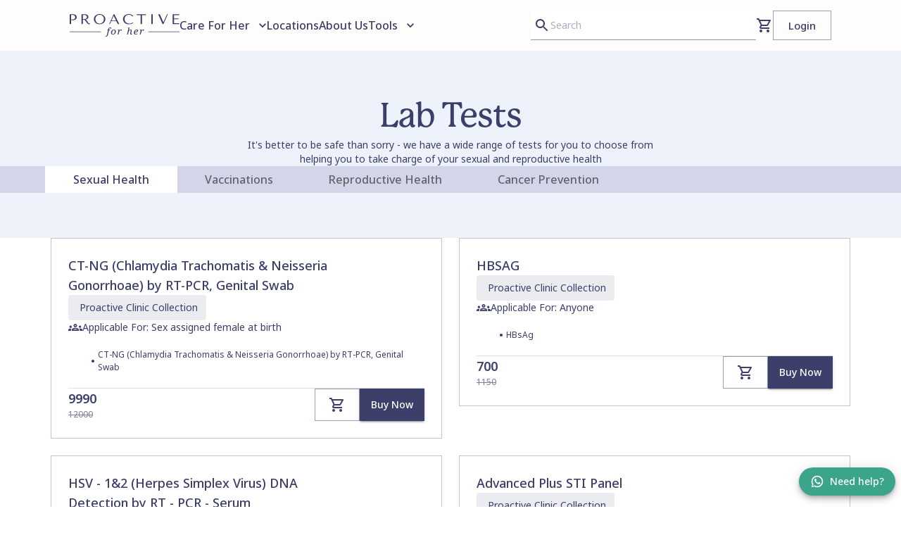

--- FILE ---
content_type: text/html; charset=utf-8
request_url: https://proactiveforher.com/lab-tests/explore/categories/sexual-health/
body_size: 22255
content:
<!DOCTYPE html><html lang="en"><head><meta name="viewport" content="initial-scale=1, width=device-width, user-scalable=yes"/><meta charSet="utf-8"/><link rel="preload" href="https://pfh-images-production.s3.ap-south-1.amazonaws.com/PFH_Logo_61fe2fe011.svg" as="image" fetchpriority="high"/><title>Explore Sexual Health Lab Tests | Proactive For Her</title><meta name="robots" content="index,follow"/><meta name="description" content="It&#x27;s better to be safe than sorry - we have a wide range of tests for you to choose from helping you to take charge of your sexual and reproductive health"/><meta name="theme-color" content="#3B3F69"/><meta name="twitter:card" content="summary_large_image"/><meta name="twitter:site" content="@Team_Proactive"/><meta name="twitter:creator" content="@Team_Proactive"/><meta property="og:title" content="Explore Sexual Health Lab Tests | Proactive For Her"/><meta property="og:description" content="It&#x27;s better to be safe than sorry - we have a wide range of tests for you to choose from helping you to take charge of your sexual and reproductive health"/><meta property="og:url" content="https://proactiveforher.com/lab-tests/explore/categories/sexual-health/"/><meta property="og:type" content="website"/><meta property="og:image" content="/preview.jpg"/><meta property="og:image:alt" content="Proactive For Her Image"/><meta property="og:image:type" content="image/png"/><meta property="og:image:width" content="1200"/><meta property="og:image:height" content="630"/><meta property="og:locale" content="en_IN"/><meta property="og:site_name" content="Proactive For Her"/><link rel="canonical" href="https://proactiveforher.com/lab-tests/explore/categories/sexual-health/"/><meta name="google-site-verification" content="8x9HH-fZE63fHNJjWLF7EIBLTaWAsFl04acu4MR0F2E"/><meta name="og:site_name" content="Proactive For Her"/><meta name="msapplication-TileColor" content="#3B3F69"/><meta name="theme-color" content="#3B3F69"/><meta name="application-name" content="Proactive For Her"/><meta http-equiv="x-ua-compatible" content="IE=edge; chrome=1"/><link href="/favicons/favicon.ico" rel="icon"/><link href="/favicons/apple-touch-icon.png" rel="apple-touch-icon"/><link rel="icon" type="image/png" sizes="all" href="/favicons/favicon-32x32.png"/><link rel="icon" type="image/png" sizes="16x16" href="/favicons/favicon-16x16.png"/><link rel="icon" type="image/svg+xml" href="/favicons/favicon.svg"/><link rel="mask-icon" href="/favicons/safari-pinned-tab.svg" color="#3B3F69"/><link rel="manifest" href="/favicons/site.webmanifest"/><meta name="next-head-count" content="35"/><link rel="icon" href="/favicons/favicon.ico"/><link rel="preload" href="/_next/static/media/1755441e3a2fa970-s.p.woff2" as="font" type="font/woff2" crossorigin="anonymous" data-next-font="size-adjust"/><link rel="preload" href="/_next/static/media/540ccc31f36fd47c-s.p.otf" as="font" type="font/otf" crossorigin="anonymous" data-next-font="size-adjust"/><link rel="preload" href="/_next/static/media/113cdc1e4da14357-s.p.otf" as="font" type="font/otf" crossorigin="anonymous" data-next-font="size-adjust"/><link rel="preload" href="/_next/static/media/e82d41427fd84d22-s.p.otf" as="font" type="font/otf" crossorigin="anonymous" data-next-font="size-adjust"/><link rel="preload" href="/_next/static/media/e0567001934ef074-s.p.otf" as="font" type="font/otf" crossorigin="anonymous" data-next-font="size-adjust"/><link rel="preload" href="/_next/static/media/4f130508d6926f6f-s.p.otf" as="font" type="font/otf" crossorigin="anonymous" data-next-font="size-adjust"/><link rel="preload" href="/_next/static/media/b9b6c3612b38505e-s.p.otf" as="font" type="font/otf" crossorigin="anonymous" data-next-font="size-adjust"/><link rel="preload" href="/_next/static/media/eefd79e0d55e42ad-s.p.otf" as="font" type="font/otf" crossorigin="anonymous" data-next-font="size-adjust"/><link rel="preload" href="/_next/static/media/eb75f06c5c9ab7f9-s.p.otf" as="font" type="font/otf" crossorigin="anonymous" data-next-font="size-adjust"/><link rel="preload" href="/_next/static/media/4df6e52ed48211c5-s.p.otf" as="font" type="font/otf" crossorigin="anonymous" data-next-font="size-adjust"/><link rel="preload" href="/_next/static/media/5914a5d1b673f852-s.p.otf" as="font" type="font/otf" crossorigin="anonymous" data-next-font="size-adjust"/><link rel="preload" href="/_next/static/media/ca2e27f1bb8d6ebf-s.p.otf" as="font" type="font/otf" crossorigin="anonymous" data-next-font="size-adjust"/><link rel="preload" href="/_next/static/media/4b1677ad63c84c04-s.p.otf" as="font" type="font/otf" crossorigin="anonymous" data-next-font="size-adjust"/><link rel="preload" href="/_next/static/media/33fae27d21d24175-s.p.otf" as="font" type="font/otf" crossorigin="anonymous" data-next-font="size-adjust"/><link rel="preload" href="/_next/static/media/0231393c45d5ac5f-s.p.otf" as="font" type="font/otf" crossorigin="anonymous" data-next-font="size-adjust"/><link rel="preload" href="/_next/static/media/1b966df6218e7bfc-s.p.otf" as="font" type="font/otf" crossorigin="anonymous" data-next-font="size-adjust"/><link rel="preload" href="/_next/static/media/9d17daa08713ffa6-s.p.otf" as="font" type="font/otf" crossorigin="anonymous" data-next-font="size-adjust"/><link rel="preload" href="/_next/static/media/9614c8a7df0e0187-s.p.otf" as="font" type="font/otf" crossorigin="anonymous" data-next-font="size-adjust"/><link rel="preload" href="/_next/static/media/d2ed6fdb96229eb4-s.p.otf" as="font" type="font/otf" crossorigin="anonymous" data-next-font="size-adjust"/><link rel="preload" href="/_next/static/media/3ab36df20b2725b2-s.p.otf" as="font" type="font/otf" crossorigin="anonymous" data-next-font="size-adjust"/><link rel="preload" href="/_next/static/media/87697e613b804022-s.p.otf" as="font" type="font/otf" crossorigin="anonymous" data-next-font="size-adjust"/><link rel="preload" href="/_next/static/media/9667d9efff4f3bed-s.p.otf" as="font" type="font/otf" crossorigin="anonymous" data-next-font="size-adjust"/><link rel="preload" href="/_next/static/media/21f34be5d0cf9db8-s.p.otf" as="font" type="font/otf" crossorigin="anonymous" data-next-font="size-adjust"/><link rel="preload" href="/_next/static/media/1d13f987a762693f-s.p.otf" as="font" type="font/otf" crossorigin="anonymous" data-next-font="size-adjust"/><link rel="preload" href="/_next/static/media/d7d96e7892cd67f1-s.p.otf" as="font" type="font/otf" crossorigin="anonymous" data-next-font="size-adjust"/><link rel="preload" href="/_next/static/css/6b423906a17a31e3.css" as="style"/><link rel="stylesheet" href="/_next/static/css/6b423906a17a31e3.css" data-n-g=""/><noscript data-n-css=""></noscript><script defer="" nomodule="" src="/_next/static/chunks/polyfills-78c92fac7aa8fdd8.js"></script><script src="/_next/static/chunks/webpack-8d8cdb8f2d8302b2.js" defer=""></script><script src="/_next/static/chunks/framework-0e8d27528ba61906.js" defer=""></script><script src="/_next/static/chunks/main-b105856b0c15c2d5.js" defer=""></script><script src="/_next/static/chunks/pages/_app-c3311bb53cb44cba.js" defer=""></script><script src="/_next/static/chunks/6310-7c420bbf366200b1.js" defer=""></script><script src="/_next/static/chunks/9387-ee2f4c4f9eed4263.js" defer=""></script><script src="/_next/static/chunks/6990-e39dca9fdab3790e.js" defer=""></script><script src="/_next/static/chunks/1870-aab2c5f2e484c555.js" defer=""></script><script src="/_next/static/chunks/3490-a4fcf984bfe8e11a.js" defer=""></script><script src="/_next/static/chunks/6264-8e1da751aabd6092.js" defer=""></script><script src="/_next/static/chunks/1120-15545a4d7d1a123b.js" defer=""></script><script src="/_next/static/chunks/4965-16182d3ef1089e25.js" defer=""></script><script src="/_next/static/chunks/2676-8aff92930dff45d7.js" defer=""></script><script src="/_next/static/chunks/1674-c41bd9efcbae3fc4.js" defer=""></script><script src="/_next/static/chunks/6434-6936dd660459d334.js" defer=""></script><script src="/_next/static/chunks/4733-adbba39a9abf5fd3.js" defer=""></script><script src="/_next/static/chunks/7237-4ca0fb0bdd111d19.js" defer=""></script><script src="/_next/static/chunks/7429-4f7522a2bf91bfdd.js" defer=""></script><script src="/_next/static/chunks/pages/lab-tests/explore/%5Bby%5D/%5Bparam%5D-13c64f87b78a12bf.js" defer=""></script><script src="/_next/static/BHHBOY2-yt_xC2kgAmj2F/_buildManifest.js" defer=""></script><script src="/_next/static/BHHBOY2-yt_xC2kgAmj2F/_ssgManifest.js" defer=""></script><style data-emotion="css-global 0"></style><style data-emotion="css-global qhlhcq">html{-webkit-font-smoothing:antialiased;-moz-osx-font-smoothing:grayscale;box-sizing:border-box;-webkit-text-size-adjust:100%;}*,*::before,*::after{box-sizing:inherit;}strong,b{font-weight:700;}body{margin:0;color:#3B3F69;font-size:1rem;font-weight:inherit;line-height:1.5;font-family:'__Noto_Sans_79fa8f','__Noto_Sans_Fallback_79fa8f';background-color:#fff;}@media print{body{background-color:#fff;}}body::backdrop{background-color:#fff;}.MuiOutlinedInput-notchedOutline,.MuiSkeleton-root,.MuiPaper-root{border-radius:0!important;}.MuiButton-root.MuiButton-contained,.MuiButton-root.MuiButton-outlined{border-radius:0px!important;}.MuiButton-root.MuiButton-text{min-width:0!important;padding:0!important;}.MuiButtonBase-root.MuiTabScrollButton-root{opacity:1!important;pointer-events:initial!important;cursor:initial!important;}.MuiAccordion-root.Mui-expanded{margin:0!important;}.MuiAccordion-root.Mui-expanded:before{opacity:1!important;}.MuiInputBase-sizeSmall{font-size:0.875rem!important;}.MuiDivider-root{border-color:#C2C3D1;}img{object-fit:cover;}</style><style data-emotion="css-global animation-c7515d">@-webkit-keyframes animation-c7515d{0%{opacity:1;}50%{opacity:0.4;}100%{opacity:1;}}@keyframes animation-c7515d{0%{opacity:1;}50%{opacity:0.4;}100%{opacity:1;}}</style><style data-emotion="css zesfwa i6s8oy 160qec5 1bkiiaa k5hdbz s6rwg2 5ax1kt 8mysiz 1gaxq3j nhv6ac 1n4a93h vubbuv 9fsi1u 18uzkg6 1uzhrgm z34z24 qb7po3 wr4i08 osbm3f 1j4ykuo 1t7415g 12t1ale 1yn3w40 yosn56 lfj649 i9gxme 8dqgqn 1cw4hi4 1uagqsf ej1hom n9rnxw 1nz7864 4bl38z 1cc8bvs h8iouy 1aqz986 1rtlifd 1qsxih2 1m1fq8t 1vok3kc jzu4ez 11hmzu9 1guj7i9 1gysd53 2gwee7 26d8r9 1fam3r2 p50jjd 136pb33 1ekzvl9 1xfynxl 1afa9wr 1em1lls 119vfl6 43251f 1rhmv9u kyj2sr 1h77wgb 15j76c0 j7qwjs 1f6az1 1gte65w 1oqimao l0jafl 1akiwnw 1fx8m19 1k33q06 a0y2e3 hboir5 8atqhb u7qq7e cu6r20 pvvchn 1gys1hi doon2a">.css-zesfwa{background-color:#fff;color:#3B3F69;-webkit-transition:box-shadow 300ms cubic-bezier(0.4, 0, 0.2, 1) 0ms;transition:box-shadow 300ms cubic-bezier(0.4, 0, 0.2, 1) 0ms;box-shadow:none;display:-webkit-box;display:-webkit-flex;display:-ms-flexbox;display:flex;-webkit-flex-direction:column;-ms-flex-direction:column;flex-direction:column;width:100%;box-sizing:border-box;-webkit-flex-shrink:0;-ms-flex-negative:0;flex-shrink:0;position:-webkit-sticky;position:sticky;z-index:1100;top:0;left:auto;right:0;color:inherit;z-index:1201;background-color:#FEFDFB;}.css-i6s8oy{position:relative;display:-webkit-box;display:-webkit-flex;display:-ms-flexbox;display:flex;-webkit-align-items:center;-webkit-box-align:center;-ms-flex-align:center;align-items:center;padding-left:16px;padding-right:16px;min-height:56px;}@media (min-width:600px){.css-i6s8oy{padding-left:24px;padding-right:24px;}}@media (min-width:0px){@media (orientation: landscape){.css-i6s8oy{min-height:48px;}}}@media (min-width:600px){.css-i6s8oy{min-height:64px;}}.css-160qec5{display:-webkit-box;display:-webkit-flex;display:-ms-flexbox;display:flex;-webkit-flex-direction:row;-ms-flex-direction:row;flex-direction:row;width:100%;-webkit-box-flex-wrap:wrap;-webkit-flex-wrap:wrap;-ms-flex-wrap:wrap;flex-wrap:wrap;}@media (min-width:0px){.css-160qec5{min-height:64px;padding-top:16px;padding-bottom:16px;padding-left:16px;padding-right:16px;-webkit-box-pack:end;-ms-flex-pack:end;-webkit-justify-content:end;justify-content:end;row-gap:16px;}}@media (min-width:900px){.css-160qec5{padding-top:8px;padding-bottom:8px;}}@media (min-width:1200px){.css-160qec5{min-height:72px;padding-left:75px;padding-right:75px;-webkit-box-pack:center;-ms-flex-pack:center;-webkit-justify-content:center;justify-content:center;row-gap:16px;}}.css-1bkiiaa{box-sizing:border-box;display:-webkit-box;display:-webkit-flex;display:-ms-flexbox;display:flex;-webkit-box-flex-wrap:wrap;-webkit-flex-wrap:wrap;-ms-flex-wrap:wrap;flex-wrap:wrap;width:100%;-webkit-flex-direction:row;-ms-flex-direction:row;flex-direction:row;width:100%;-webkit-align-items:center;-webkit-box-align:center;-ms-flex-align:center;align-items:center;-webkit-box-pack:center;-ms-flex-pack:center;-webkit-justify-content:center;justify-content:center;-webkit-box-flex-wrap:nowrap;-webkit-flex-wrap:nowrap;-ms-flex-wrap:nowrap;flex-wrap:nowrap;}@media (min-width:0px){.css-1bkiiaa{display:none;row-gap:0px;-webkit-column-gap:0px;column-gap:0px;}}@media (min-width:900px){.css-1bkiiaa{row-gap:24px;-webkit-column-gap:40px;column-gap:40px;}}@media (min-width:1200px){.css-1bkiiaa{display:-webkit-box;display:-webkit-flex;display:-ms-flexbox;display:flex;}}.css-k5hdbz{box-sizing:border-box;margin:0;-webkit-flex-direction:row;-ms-flex-direction:row;flex-direction:row;display:-webkit-box;display:-webkit-flex;display:-ms-flexbox;display:flex;height:100%;gap:16px;-webkit-align-items:center;-webkit-box-align:center;-ms-flex-align:center;align-items:center;}@media (min-width:900px){.css-k5hdbz{-webkit-flex-basis:auto;-ms-flex-preferred-size:auto;flex-basis:auto;-webkit-box-flex:0;-webkit-flex-grow:0;-ms-flex-positive:0;flex-grow:0;-webkit-flex-shrink:0;-ms-flex-negative:0;flex-shrink:0;max-width:none;width:auto;}}@media (min-width:1200px){.css-k5hdbz{-webkit-flex-basis:auto;-ms-flex-preferred-size:auto;flex-basis:auto;-webkit-box-flex:0;-webkit-flex-grow:0;-ms-flex-positive:0;flex-grow:0;-webkit-flex-shrink:0;-ms-flex-negative:0;flex-shrink:0;max-width:none;width:auto;}}@media (min-width:1536px){.css-k5hdbz{-webkit-flex-basis:auto;-ms-flex-preferred-size:auto;flex-basis:auto;-webkit-box-flex:0;-webkit-flex-grow:0;-ms-flex-positive:0;flex-grow:0;-webkit-flex-shrink:0;-ms-flex-negative:0;flex-shrink:0;max-width:none;width:auto;}}.css-s6rwg2{box-sizing:border-box;margin:0;-webkit-flex-direction:row;-ms-flex-direction:row;flex-direction:row;}@media (min-width:900px){.css-s6rwg2{-webkit-flex-basis:auto;-ms-flex-preferred-size:auto;flex-basis:auto;-webkit-box-flex:0;-webkit-flex-grow:0;-ms-flex-positive:0;flex-grow:0;-webkit-flex-shrink:0;-ms-flex-negative:0;flex-shrink:0;max-width:none;width:auto;}}@media (min-width:1200px){.css-s6rwg2{-webkit-flex-basis:auto;-ms-flex-preferred-size:auto;flex-basis:auto;-webkit-box-flex:0;-webkit-flex-grow:0;-ms-flex-positive:0;flex-grow:0;-webkit-flex-shrink:0;-ms-flex-negative:0;flex-shrink:0;max-width:none;width:auto;}}@media (min-width:1536px){.css-s6rwg2{-webkit-flex-basis:auto;-ms-flex-preferred-size:auto;flex-basis:auto;-webkit-box-flex:0;-webkit-flex-grow:0;-ms-flex-positive:0;flex-grow:0;-webkit-flex-shrink:0;-ms-flex-negative:0;flex-shrink:0;max-width:none;width:auto;}}.css-5ax1kt{display:-webkit-box;display:-webkit-flex;display:-ms-flexbox;display:flex;-webkit-flex-direction:row;-ms-flex-direction:row;flex-direction:row;gap:8px;}.css-8mysiz{display:-webkit-box;display:-webkit-flex;display:-ms-flexbox;display:flex;-webkit-flex-direction:row;-ms-flex-direction:row;flex-direction:row;-webkit-align-items:center;-webkit-box-align:center;-ms-flex-align:center;align-items:center;gap:24px;width:100%;}.css-1gaxq3j{display:-webkit-inline-box;display:-webkit-inline-flex;display:-ms-inline-flexbox;display:inline-flex;-webkit-align-items:center;-webkit-box-align:center;-ms-flex-align:center;align-items:center;-webkit-box-pack:center;-ms-flex-pack:center;-webkit-justify-content:center;justify-content:center;position:relative;box-sizing:border-box;-webkit-tap-highlight-color:transparent;background-color:transparent;outline:0;border:0;margin:0;border-radius:0;padding:0;cursor:pointer;-webkit-user-select:none;-moz-user-select:none;-ms-user-select:none;user-select:none;vertical-align:middle;-moz-appearance:none;-webkit-appearance:none;-webkit-text-decoration:none;text-decoration:none;color:inherit;text-transform:none;font-weight:500;font-family:'__Noto_Sans_79fa8f','__Noto_Sans_Fallback_79fa8f';font-size:0.875rem;line-height:1.75;min-width:64px;padding:6px 8px;border-radius:4px;-webkit-transition:background-color 250ms cubic-bezier(0.4, 0, 0.2, 1) 0ms,box-shadow 250ms cubic-bezier(0.4, 0, 0.2, 1) 0ms,border-color 250ms cubic-bezier(0.4, 0, 0.2, 1) 0ms,color 250ms cubic-bezier(0.4, 0, 0.2, 1) 0ms;transition:background-color 250ms cubic-bezier(0.4, 0, 0.2, 1) 0ms,box-shadow 250ms cubic-bezier(0.4, 0, 0.2, 1) 0ms,border-color 250ms cubic-bezier(0.4, 0, 0.2, 1) 0ms,color 250ms cubic-bezier(0.4, 0, 0.2, 1) 0ms;color:#3B3F69;}.css-1gaxq3j::-moz-focus-inner{border-style:none;}.css-1gaxq3j.Mui-disabled{pointer-events:none;cursor:default;}@media print{.css-1gaxq3j{-webkit-print-color-adjust:exact;color-adjust:exact;}}.css-1gaxq3j:hover{-webkit-text-decoration:none;text-decoration:none;background-color:rgba(59, 63, 105, 0.04);}@media (hover: none){.css-1gaxq3j:hover{background-color:transparent;}}.css-1gaxq3j.Mui-disabled{color:rgba(0, 0, 0, 0.26);}.css-nhv6ac{margin:0;font-size:1rem;font-weight:inherit;line-height:1.5;font-family:'__Noto_Sans_79fa8f','__Noto_Sans_Fallback_79fa8f';color:#3B3F69;}.css-1n4a93h{display:inherit;margin-right:-4px;margin-left:8px;}.css-1n4a93h>*:nth-of-type(1){font-size:20px;}.css-vubbuv{-webkit-user-select:none;-moz-user-select:none;-ms-user-select:none;user-select:none;width:1em;height:1em;display:inline-block;fill:currentColor;-webkit-flex-shrink:0;-ms-flex-negative:0;flex-shrink:0;-webkit-transition:fill 200ms cubic-bezier(0.4, 0, 0.2, 1) 0ms;transition:fill 200ms cubic-bezier(0.4, 0, 0.2, 1) 0ms;font-size:1.5rem;}.css-9fsi1u{display:-webkit-inline-box;display:-webkit-inline-flex;display:-ms-inline-flexbox;display:inline-flex;-webkit-align-items:center;-webkit-box-align:center;-ms-flex-align:center;align-items:center;-webkit-box-pack:center;-ms-flex-pack:center;-webkit-justify-content:center;justify-content:center;position:relative;box-sizing:border-box;-webkit-tap-highlight-color:transparent;background-color:transparent;outline:0;border:0;margin:0;border-radius:0;padding:0;cursor:pointer;-webkit-user-select:none;-moz-user-select:none;-ms-user-select:none;user-select:none;vertical-align:middle;-moz-appearance:none;-webkit-appearance:none;-webkit-text-decoration:none;text-decoration:none;color:inherit;text-transform:none;font-weight:500;font-family:'__Noto_Sans_79fa8f','__Noto_Sans_Fallback_79fa8f';font-size:0.875rem;line-height:1.75;min-width:64px;padding:6px 8px;border-radius:4px;-webkit-transition:background-color 250ms cubic-bezier(0.4, 0, 0.2, 1) 0ms,box-shadow 250ms cubic-bezier(0.4, 0, 0.2, 1) 0ms,border-color 250ms cubic-bezier(0.4, 0, 0.2, 1) 0ms,color 250ms cubic-bezier(0.4, 0, 0.2, 1) 0ms;transition:background-color 250ms cubic-bezier(0.4, 0, 0.2, 1) 0ms,box-shadow 250ms cubic-bezier(0.4, 0, 0.2, 1) 0ms,border-color 250ms cubic-bezier(0.4, 0, 0.2, 1) 0ms,color 250ms cubic-bezier(0.4, 0, 0.2, 1) 0ms;color:#3B3F69;width:100%;display:-webkit-box;display:-webkit-flex;display:-ms-flexbox;display:flex;-webkit-box-pack:start;-ms-flex-pack:start;-webkit-justify-content:flex-start;justify-content:flex-start;padding:0px;}.css-9fsi1u::-moz-focus-inner{border-style:none;}.css-9fsi1u.Mui-disabled{pointer-events:none;cursor:default;}@media print{.css-9fsi1u{-webkit-print-color-adjust:exact;color-adjust:exact;}}.css-9fsi1u:hover{-webkit-text-decoration:none;text-decoration:none;background-color:rgba(59, 63, 105, 0.04);}@media (hover: none){.css-9fsi1u:hover{background-color:transparent;}}.css-9fsi1u.Mui-disabled{color:rgba(0, 0, 0, 0.26);}.css-18uzkg6{margin:0;font-size:1rem;font-weight:inherit;line-height:1.5;font-family:'__Noto_Sans_79fa8f','__Noto_Sans_Fallback_79fa8f';color:#3B3F69;text-transform:none;}@media (min-width:0px){.css-18uzkg6{font-size:0.875rem;font-weight:inherit;line-height:1.4285714285714286;font-family:'__Noto_Sans_79fa8f','__Noto_Sans_Fallback_79fa8f';}}@media (min-width:900px){.css-18uzkg6{font-size:1rem;font-weight:inherit;line-height:1.5;font-family:'__Noto_Sans_79fa8f','__Noto_Sans_Fallback_79fa8f';}}.css-1uzhrgm{margin:0;font:inherit;color:#3B3F69;-webkit-text-decoration:none;text-decoration:none;display:-webkit-box;display:-webkit-flex;display:-ms-flexbox;display:flex;}.css-z34z24{margin:0;font-size:1rem;font-weight:inherit;line-height:1.5;font-family:'__Noto_Sans_79fa8f','__Noto_Sans_Fallback_79fa8f';text-transform:none;}.css-qb7po3{box-sizing:border-box;margin:0;-webkit-flex-direction:row;-ms-flex-direction:row;flex-direction:row;}@media (min-width:900px){.css-qb7po3{-webkit-flex-basis:0;-ms-flex-preferred-size:0;flex-basis:0;-webkit-box-flex:1;-webkit-flex-grow:1;-ms-flex-positive:1;flex-grow:1;max-width:100%;}}@media (min-width:1200px){.css-qb7po3{-webkit-flex-basis:0;-ms-flex-preferred-size:0;flex-basis:0;-webkit-box-flex:1;-webkit-flex-grow:1;-ms-flex-positive:1;flex-grow:1;max-width:100%;}}@media (min-width:1536px){.css-qb7po3{-webkit-flex-basis:0;-ms-flex-preferred-size:0;flex-basis:0;-webkit-box-flex:1;-webkit-flex-grow:1;-ms-flex-positive:1;flex-grow:1;max-width:100%;}}.css-wr4i08{display:-webkit-box;display:-webkit-flex;display:-ms-flexbox;display:flex;-webkit-flex-direction:row;-ms-flex-direction:row;flex-direction:row;-webkit-box-pack:end;-ms-flex-pack:end;-webkit-justify-content:flex-end;justify-content:flex-end;width:100%;gap:24px;}.css-osbm3f{display:-webkit-box;display:-webkit-flex;display:-ms-flexbox;display:flex;-webkit-flex-direction:column;-ms-flex-direction:column;flex-direction:column;}@media (min-width:0px){.css-osbm3f{width:0;}}@media (min-width:900px){.css-osbm3f{width:320px;}}.css-1j4ykuo{display:block;background-color:rgba(59, 63, 105, 0.11);height:1.2em;border-radius:50%;-webkit-animation:animation-c7515d 2s ease-in-out 0.5s infinite;animation:animation-c7515d 2s ease-in-out 0.5s infinite;margin-left:16px;margin-right:16px;}.css-1t7415g{display:block;background-color:rgba(59, 63, 105, 0.11);height:1.2em;border-radius:50%;-webkit-animation:animation-c7515d 2s ease-in-out 0.5s infinite;animation:animation-c7515d 2s ease-in-out 0.5s infinite;}.css-12t1ale{display:-webkit-box;display:-webkit-flex;display:-ms-flexbox;display:flex;-webkit-flex-direction:row;-ms-flex-direction:row;flex-direction:row;gap:8px;-webkit-box-pack:end;-ms-flex-pack:end;-webkit-justify-content:flex-end;justify-content:flex-end;}.css-1yn3w40{display:-webkit-inline-box;display:-webkit-inline-flex;display:-ms-inline-flexbox;display:inline-flex;-webkit-align-items:center;-webkit-box-align:center;-ms-flex-align:center;align-items:center;-webkit-box-pack:center;-ms-flex-pack:center;-webkit-justify-content:center;justify-content:center;position:relative;box-sizing:border-box;-webkit-tap-highlight-color:transparent;background-color:transparent;outline:0;border:0;margin:0;border-radius:0;padding:0;cursor:pointer;-webkit-user-select:none;-moz-user-select:none;-ms-user-select:none;user-select:none;vertical-align:middle;-moz-appearance:none;-webkit-appearance:none;-webkit-text-decoration:none;text-decoration:none;color:inherit;text-transform:none;font-weight:500;font-family:'__Noto_Sans_79fa8f','__Noto_Sans_Fallback_79fa8f';font-size:0.9375rem;line-height:1.75;min-width:64px;padding:7px 21px;border-radius:4px;-webkit-transition:background-color 250ms cubic-bezier(0.4, 0, 0.2, 1) 0ms,box-shadow 250ms cubic-bezier(0.4, 0, 0.2, 1) 0ms,border-color 250ms cubic-bezier(0.4, 0, 0.2, 1) 0ms,color 250ms cubic-bezier(0.4, 0, 0.2, 1) 0ms;transition:background-color 250ms cubic-bezier(0.4, 0, 0.2, 1) 0ms,box-shadow 250ms cubic-bezier(0.4, 0, 0.2, 1) 0ms,border-color 250ms cubic-bezier(0.4, 0, 0.2, 1) 0ms,color 250ms cubic-bezier(0.4, 0, 0.2, 1) 0ms;border:1px solid rgba(59, 63, 105, 0.5);color:#3B3F69;box-shadow:none;}.css-1yn3w40::-moz-focus-inner{border-style:none;}.css-1yn3w40.Mui-disabled{pointer-events:none;cursor:default;}@media print{.css-1yn3w40{-webkit-print-color-adjust:exact;color-adjust:exact;}}.css-1yn3w40:hover{-webkit-text-decoration:none;text-decoration:none;background-color:rgba(59, 63, 105, 0.04);border:1px solid #3B3F69;}@media (hover: none){.css-1yn3w40:hover{background-color:transparent;}}.css-1yn3w40.Mui-disabled{color:rgba(0, 0, 0, 0.26);border:1px solid rgba(0, 0, 0, 0.12);}.css-1yn3w40:hover{box-shadow:none;}.css-1yn3w40.Mui-focusVisible{box-shadow:none;}.css-1yn3w40:active{box-shadow:none;}.css-1yn3w40.Mui-disabled{box-shadow:none;}.css-yosn56{display:-webkit-box;display:-webkit-flex;display:-ms-flexbox;display:flex;-webkit-flex-direction:row;-ms-flex-direction:row;flex-direction:row;-webkit-align-items:center;-webkit-box-align:center;-ms-flex-align:center;align-items:center;gap:12px;width:100%;}@media (min-width:0px){.css-yosn56{display:-webkit-box;display:-webkit-flex;display:-ms-flexbox;display:flex;-webkit-box-flex:1;-webkit-flex-grow:1;-ms-flex-positive:1;flex-grow:1;-webkit-box-flex-wrap:nowrap;-webkit-flex-wrap:nowrap;-ms-flex-wrap:nowrap;flex-wrap:nowrap;row-gap:16px;}}@media (min-width:900px){.css-yosn56{-webkit-box-flex:0;-webkit-flex-grow:0;-ms-flex-positive:0;flex-grow:0;-webkit-box-flex-wrap:nowrap;-webkit-flex-wrap:nowrap;-ms-flex-wrap:nowrap;flex-wrap:nowrap;row-gap:8px;}}@media (min-width:1200px){.css-yosn56{display:none;}}.css-lfj649{display:-webkit-box;display:-webkit-flex;display:-ms-flexbox;display:flex;-webkit-flex-direction:column;-ms-flex-direction:column;flex-direction:column;gap:16px;-webkit-align-items:center;-webkit-box-align:center;-ms-flex-align:center;align-items:center;}@media (min-width:0px){.css-lfj649{width:128px;}}@media (min-width:1200px){.css-lfj649{width:156px;}}.css-i9gxme{-webkit-box-flex:1;-webkit-flex-grow:1;-ms-flex-positive:1;flex-grow:1;}.css-8dqgqn{display:-webkit-inline-box;display:-webkit-inline-flex;display:-ms-inline-flexbox;display:inline-flex;-webkit-align-items:center;-webkit-box-align:center;-ms-flex-align:center;align-items:center;-webkit-box-pack:center;-ms-flex-pack:center;-webkit-justify-content:center;justify-content:center;position:relative;box-sizing:border-box;-webkit-tap-highlight-color:transparent;background-color:transparent;outline:0;border:0;margin:0;border-radius:0;padding:0;cursor:pointer;-webkit-user-select:none;-moz-user-select:none;-ms-user-select:none;user-select:none;vertical-align:middle;-moz-appearance:none;-webkit-appearance:none;-webkit-text-decoration:none;text-decoration:none;color:inherit;text-align:center;-webkit-flex:0 0 auto;-ms-flex:0 0 auto;flex:0 0 auto;font-size:1.5rem;padding:8px;border-radius:50%;overflow:visible;color:rgba(0, 0, 0, 0.54);-webkit-transition:background-color 150ms cubic-bezier(0.4, 0, 0.2, 1) 0ms;transition:background-color 150ms cubic-bezier(0.4, 0, 0.2, 1) 0ms;color:#3B3F69;padding:0px;}.css-8dqgqn::-moz-focus-inner{border-style:none;}.css-8dqgqn.Mui-disabled{pointer-events:none;cursor:default;}@media print{.css-8dqgqn{-webkit-print-color-adjust:exact;color-adjust:exact;}}.css-8dqgqn:hover{background-color:rgba(0, 0, 0, 0.04);}@media (hover: none){.css-8dqgqn:hover{background-color:transparent;}}.css-8dqgqn:hover{background-color:rgba(59, 63, 105, 0.04);}@media (hover: none){.css-8dqgqn:hover{background-color:transparent;}}.css-8dqgqn.Mui-disabled{background-color:transparent;color:rgba(0, 0, 0, 0.26);}.css-1cw4hi4{-webkit-user-select:none;-moz-user-select:none;-ms-user-select:none;user-select:none;width:1em;height:1em;display:inline-block;fill:currentColor;-webkit-flex-shrink:0;-ms-flex-negative:0;flex-shrink:0;-webkit-transition:fill 200ms cubic-bezier(0.4, 0, 0.2, 1) 0ms;transition:fill 200ms cubic-bezier(0.4, 0, 0.2, 1) 0ms;font-size:inherit;}.css-1uagqsf{position:-webkit-sticky;position:sticky;display:none;background-color:#F7EDE4;z-index:1100;}@media (min-width:0px){.css-1uagqsf{top:64px;}}@media (min-width:900px){.css-1uagqsf{top:72px;}}.css-ej1hom{padding-top:8px;padding-bottom:8px;width:100%;-webkit-box-flex-wrap:nowrap;-webkit-flex-wrap:nowrap;-ms-flex-wrap:nowrap;flex-wrap:nowrap;}@media (min-width:0px){.css-ej1hom{padding-left:0px;padding-right:0px;-webkit-column-gap:32px;column-gap:32px;-webkit-box-pack:center;-ms-flex-pack:center;-webkit-justify-content:center;justify-content:center;}}@media (min-width:900px){.css-ej1hom{padding-left:64px;padding-right:64px;-webkit-column-gap:32px;column-gap:32px;}}.css-n9rnxw{position:fixed;display:-webkit-box;display:-webkit-flex;display:-ms-flexbox;display:flex;-webkit-align-items:center;-webkit-box-align:center;-ms-flex-align:center;align-items:center;-webkit-box-pack:center;-ms-flex-pack:center;-webkit-justify-content:center;justify-content:center;right:0;bottom:0;top:0;left:0;background-color:rgba(0, 0, 0, 0.5);-webkit-tap-highlight-color:transparent;color:#fff;z-index:1201;background-color:transparent;}.css-1nz7864{display:-webkit-box;display:-webkit-flex;display:-ms-flexbox;display:flex;-webkit-flex-direction:column;-ms-flex-direction:column;flex-direction:column;}@media (min-width:0px){.css-1nz7864{gap:16px;}}@media (min-width:900px){.css-1nz7864{gap:40px;}}.css-4bl38z{display:-webkit-box;display:-webkit-flex;display:-ms-flexbox;display:flex;-webkit-flex-direction:column;-ms-flex-direction:column;flex-direction:column;background-color:#EEF2FA;-webkit-box-pack:center;-ms-flex-pack:center;-webkit-justify-content:center;justify-content:center;-webkit-align-items:center;-webkit-box-align:center;-ms-flex-align:center;align-items:center;text-align:center;}@media (min-width:0px){.css-4bl38z{padding-top:16px;padding-bottom:16px;gap:24px;}}@media (min-width:900px){.css-4bl38z{padding-top:64px;padding-bottom:64px;gap:40px;}}.css-1cc8bvs{display:-webkit-box;display:-webkit-flex;display:-ms-flexbox;display:flex;-webkit-flex-direction:column;-ms-flex-direction:column;flex-direction:column;-webkit-box-pack:center;-ms-flex-pack:center;-webkit-justify-content:center;justify-content:center;text-align:center;gap:8px;}@media (min-width:0px){.css-1cc8bvs{padding-left:16px;padding-right:16px;}}@media (min-width:900px){.css-1cc8bvs{padding-left:0px;padding-right:0px;}}.css-h8iouy{margin:0;font-size:1.5714285714285714rem;font-weight:500;line-height:1.25;letter-spacing:-0.02em;font-family:'__MACKINAC_eaf046','__MACKINAC_Fallback_eaf046';color:#3B3F69;}@media (min-width:600px){.css-h8iouy{font-size:2.2rem;}}@media (min-width:900px){.css-h8iouy{font-size:2.6rem;}}@media (min-width:1200px){.css-h8iouy{font-size:3rem;}}.css-1aqz986{margin:0;font-size:0.875rem;font-weight:inherit;line-height:1.4285714285714286;font-family:'__Noto_Sans_79fa8f','__Noto_Sans_Fallback_79fa8f';}@media (min-width:0px){.css-1aqz986{width:initial;}}@media (min-width:900px){.css-1aqz986{width:75ch;}}.css-1rtlifd{display:-webkit-box;display:-webkit-flex;display:-ms-flexbox;display:flex;-webkit-flex-direction:column;-ms-flex-direction:column;flex-direction:column;background-color:#D3D6E8;width:100%;}.css-1qsxih2{width:100%;margin-left:auto;box-sizing:border-box;margin-right:auto;display:block;padding-left:16px;padding-right:16px;}@media (min-width:600px){.css-1qsxih2{padding-left:24px;padding-right:24px;}}@media (min-width:1200px){.css-1qsxih2{max-width:1200px;}}.css-1m1fq8t{display:-webkit-box;display:-webkit-flex;display:-ms-flexbox;display:flex;-webkit-flex-direction:column;-ms-flex-direction:column;flex-direction:column;overflow:auto;}@media (min-width:0px){.css-1m1fq8t{margin-bottom:0px;padding-bottom:0px;}}@media (min-width:900px){.css-1m1fq8t{margin-bottom:-16px;padding-bottom:16px;}}.css-1vok3kc{display:-webkit-inline-box;display:-webkit-inline-flex;display:-ms-inline-flexbox;display:inline-flex;border-radius:4px;}.css-1vok3kc .MuiToggleButtonGroup-grouped.Mui-selected+.MuiToggleButtonGroup-grouped.Mui-selected{border-left:0;margin-left:0;}.css-1vok3kc .MuiToggleButtonGroup-firstButton,.css-1vok3kc .MuiToggleButtonGroup-middleButton{border-top-right-radius:0;border-bottom-right-radius:0;}.css-1vok3kc .MuiToggleButtonGroup-lastButton,.css-1vok3kc .MuiToggleButtonGroup-middleButton{margin-left:-1px;border-left:1px solid transparent;border-top-left-radius:0;border-bottom-left-radius:0;}.css-1vok3kc .MuiToggleButtonGroup-lastButton.Mui-disabled,.css-1vok3kc .MuiToggleButtonGroup-middleButton.Mui-disabled{border-left:1px solid transparent;}.css-1vok3kc.MuiToggleButtonGroup-root{padding:0;border-radius:0;background-color:#D3D6E8;}.css-jzu4ez{display:-webkit-inline-box;display:-webkit-inline-flex;display:-ms-inline-flexbox;display:inline-flex;-webkit-align-items:center;-webkit-box-align:center;-ms-flex-align:center;align-items:center;-webkit-box-pack:center;-ms-flex-pack:center;-webkit-justify-content:center;justify-content:center;position:relative;box-sizing:border-box;-webkit-tap-highlight-color:transparent;background-color:transparent;outline:0;border:0;margin:0;border-radius:0;padding:0;cursor:pointer;-webkit-user-select:none;-moz-user-select:none;-ms-user-select:none;user-select:none;vertical-align:middle;-moz-appearance:none;-webkit-appearance:none;-webkit-text-decoration:none;text-decoration:none;color:inherit;text-transform:none;font-weight:500;font-family:'__Noto_Sans_79fa8f','__Noto_Sans_Fallback_79fa8f';font-size:0.8125rem;line-height:1.75;border-radius:4px;padding:7px;border:1px solid rgba(0, 0, 0, 0.12);color:rgba(0, 0, 0, 0.54);}.css-jzu4ez::-moz-focus-inner{border-style:none;}.css-jzu4ez.Mui-disabled{pointer-events:none;cursor:default;}@media print{.css-jzu4ez{-webkit-print-color-adjust:exact;color-adjust:exact;}}.css-jzu4ez.Mui-disabled{color:rgba(0, 0, 0, 0.26);border:1px solid rgba(0, 0, 0, 0.12);}.css-jzu4ez:hover{-webkit-text-decoration:none;text-decoration:none;background-color:rgba(59, 63, 105, 0.04);}@media (hover: none){.css-jzu4ez:hover{background-color:transparent;}}.css-jzu4ez.Mui-selected{color:#3B3F69;background-color:rgba(59, 63, 105, 0.08);}.css-jzu4ez.Mui-selected:hover{background-color:rgba(59, 63, 105, 0.12);}@media (hover: none){.css-jzu4ez.Mui-selected:hover{background-color:rgba(59, 63, 105, 0.08);}}.css-jzu4ez.Mui-selected{background-color:#fff;color:#3B3F69;}.css-jzu4ez.Mui-selected:hover{background-color:rgb(204, 204, 204);}.css-jzu4ez.MuiToggleButton-root{border-radius:0px!important;border:0;padding-left:40px;padding-right:40px;}.css-jzu4ez.MuiToggleButton-root:not(.css-jzu4ez.MuiToggleButton-root.Mui-selected){border:0;color:rgb(47, 50, 84);}@media (max-width:899.95px){.css-jzu4ez.MuiToggleButton-root{padding-left:10px;padding-right:10px;}}.css-11hmzu9{margin:0;font-size:1rem;font-weight:inherit;line-height:1.5;font-family:'__Noto_Sans_79fa8f','__Noto_Sans_Fallback_79fa8f';overflow:hidden;text-overflow:ellipsis;white-space:nowrap;font-weight:500;}.css-1guj7i9{width:100%;}@media (min-width:0px){.css-1guj7i9{min-height:0;}}@media (min-width:900px){.css-1guj7i9{min-height:300px;}}.css-1gysd53{box-sizing:border-box;display:-webkit-box;display:-webkit-flex;display:-ms-flexbox;display:flex;-webkit-box-flex-wrap:wrap;-webkit-flex-wrap:wrap;-ms-flex-wrap:wrap;flex-wrap:wrap;width:100%;-webkit-flex-direction:row;-ms-flex-direction:row;flex-direction:row;-webkit-box-pack:center;-ms-flex-pack:center;-webkit-justify-content:center;justify-content:center;margin-bottom:16px;-webkit-align-items:stretch;-webkit-box-align:stretch;-ms-flex-align:stretch;align-items:stretch;}@media (min-width:0px){.css-1gysd53{margin-top:-16px;}.css-1gysd53>.MuiGrid-item{padding-top:16px;}}@media (min-width:900px){.css-1gysd53{margin-top:-24px;}.css-1gysd53>.MuiGrid-item{padding-top:24px;}}@media (min-width:0px){.css-1gysd53{width:calc(100% + 16px);margin-left:-16px;}.css-1gysd53>.MuiGrid-item{padding-left:16px;}}@media (min-width:900px){.css-1gysd53{width:calc(100% + 24px);margin-left:-24px;}.css-1gysd53>.MuiGrid-item{padding-left:24px;}}@media (min-width:0px){.css-1gysd53{padding-left:8px;padding-right:8px;}}@media (min-width:0px){.css-2gwee7{margin-top:8px;}}@media (min-width:900px){.css-2gwee7{margin-top:40px;}}.css-26d8r9{margin:0;font-size:0.75rem;line-height:1.5;font-family:'__Noto_Sans_79fa8f','__Noto_Sans_Fallback_79fa8f';font-weight:400;}.css-1fam3r2{display:-webkit-box;display:-webkit-flex;display:-ms-flexbox;display:flex;-webkit-flex-direction:column;-ms-flex-direction:column;flex-direction:column;background:transparent url(/icons/home-page/value-proposition/for-her.svg) center center no-repeat;background-color:#FEFDFB;}@media (min-width:0px){.css-1fam3r2{padding-left:16px;padding-right:16px;padding-top:40px;padding-bottom:40px;-webkit-background-size:75%;background-size:75%;}}@media (min-width:900px){.css-1fam3r2{padding-left:64px;padding-right:64px;padding-top:80px;padding-bottom:80px;-webkit-background-size:90%;background-size:90%;}}.css-p50jjd{display:-webkit-box;display:-webkit-flex;display:-ms-flexbox;display:flex;-webkit-flex-direction:column;-ms-flex-direction:column;flex-direction:column;}@media (min-width:0px){.css-p50jjd{gap:24px;}}@media (min-width:900px){.css-p50jjd{gap:40px;}}.css-136pb33{display:-webkit-box;display:-webkit-flex;display:-ms-flexbox;display:flex;-webkit-flex-direction:column;-ms-flex-direction:column;flex-direction:column;}@media (min-width:0px){.css-136pb33{gap:4px;}}@media (min-width:900px){.css-136pb33{gap:12px;}}.css-1ekzvl9{margin:0;font-size:1.5714285714285714rem;font-weight:500;line-height:1.25;letter-spacing:-0.02em;font-family:'__MACKINAC_eaf046','__MACKINAC_Fallback_eaf046';font-weight:500;color:#3B3F69;}@media (min-width:600px){.css-1ekzvl9{font-size:2.2rem;}}@media (min-width:900px){.css-1ekzvl9{font-size:2.6rem;}}@media (min-width:1200px){.css-1ekzvl9{font-size:3rem;}}.css-1xfynxl{display:-webkit-box;display:-webkit-flex;display:-ms-flexbox;display:flex;-webkit-flex-direction:row;-ms-flex-direction:row;flex-direction:row;width:100%;}@media (min-width:0px){.css-1xfynxl{-webkit-box-pack:justify;-webkit-justify-content:space-between;justify-content:space-between;}}@media (min-width:900px){.css-1xfynxl{-webkit-box-pack:justify;-webkit-justify-content:space-between;justify-content:space-between;}}.css-1afa9wr{box-sizing:border-box;display:-webkit-box;display:-webkit-flex;display:-ms-flexbox;display:flex;-webkit-box-flex-wrap:wrap;-webkit-flex-wrap:wrap;-ms-flex-wrap:wrap;flex-wrap:wrap;width:100%;-webkit-flex-direction:row;-ms-flex-direction:row;flex-direction:row;}@media (min-width:0px){.css-1afa9wr{margin-top:-24px;}.css-1afa9wr>.MuiGrid-item{padding-top:24px;}}@media (min-width:900px){.css-1afa9wr{margin-top:-40px;}.css-1afa9wr>.MuiGrid-item{padding-top:40px;}}@media (min-width:0px){.css-1afa9wr{width:calc(100% + 24px);margin-left:-24px;}.css-1afa9wr>.MuiGrid-item{padding-left:24px;}}@media (min-width:900px){.css-1afa9wr{width:calc(100% + 40px);margin-left:-40px;}.css-1afa9wr>.MuiGrid-item{padding-left:40px;}}.css-1em1lls{box-sizing:border-box;margin:0;-webkit-flex-direction:row;-ms-flex-direction:row;flex-direction:row;-webkit-flex-basis:33.333333%;-ms-flex-preferred-size:33.333333%;flex-basis:33.333333%;-webkit-box-flex:0;-webkit-flex-grow:0;-ms-flex-positive:0;flex-grow:0;max-width:33.333333%;}@media (min-width:600px){.css-1em1lls{-webkit-flex-basis:33.333333%;-ms-flex-preferred-size:33.333333%;flex-basis:33.333333%;-webkit-box-flex:0;-webkit-flex-grow:0;-ms-flex-positive:0;flex-grow:0;max-width:33.333333%;}}@media (min-width:900px){.css-1em1lls{-webkit-flex-basis:33.333333%;-ms-flex-preferred-size:33.333333%;flex-basis:33.333333%;-webkit-box-flex:0;-webkit-flex-grow:0;-ms-flex-positive:0;flex-grow:0;max-width:33.333333%;}}@media (min-width:1200px){.css-1em1lls{-webkit-flex-basis:33.333333%;-ms-flex-preferred-size:33.333333%;flex-basis:33.333333%;-webkit-box-flex:0;-webkit-flex-grow:0;-ms-flex-positive:0;flex-grow:0;max-width:33.333333%;}}@media (min-width:1536px){.css-1em1lls{-webkit-flex-basis:33.333333%;-ms-flex-preferred-size:33.333333%;flex-basis:33.333333%;-webkit-box-flex:0;-webkit-flex-grow:0;-ms-flex-positive:0;flex-grow:0;max-width:33.333333%;}}@media (min-width:0px){.css-1em1lls{gap:2px;}}@media (min-width:900px){.css-1em1lls{gap:4px;}}.css-119vfl6{margin:0;font-size:1rem;font-weight:inherit;line-height:1.5;font-family:'__Noto_Sans_79fa8f','__Noto_Sans_Fallback_79fa8f';color:#3B3F69;}@media (min-width:0px){.css-119vfl6{font-weight:400;text-align:left;font-size:1.3571428571428572rem;line-height:1.2222222222222223;letter-spacing:-0.02em;font-family:'__MACKINAC_eaf046','__MACKINAC_Fallback_eaf046';}@media (min-width:600px){.css-119vfl6{font-size:1.8409rem;}}@media (min-width:900px){.css-119vfl6{font-size:2.0455rem;}}@media (min-width:1200px){.css-119vfl6{font-size:2.25rem;}}}@media (min-width:900px){.css-119vfl6{font-weight:300;text-align:left;font-size:2rem;line-height:1.25;letter-spacing:-0.02em;font-family:'__MACKINAC_eaf046','__MACKINAC_Fallback_eaf046';}@media (min-width:600px){.css-119vfl6{font-size:3.2rem;}}@media (min-width:900px){.css-119vfl6{font-size:3.8rem;}}@media (min-width:1200px){.css-119vfl6{font-size:4.4rem;}}}.css-43251f{margin:0;font-size:1rem;font-weight:inherit;line-height:1.5;font-family:'__Noto_Sans_79fa8f','__Noto_Sans_Fallback_79fa8f';color:#3B3F69;}@media (min-width:0px){.css-43251f{font-weight:400;text-align:left;font-size:0.75rem;line-height:1.5;font-family:'__Noto_Sans_79fa8f','__Noto_Sans_Fallback_79fa8f';}}@media (min-width:900px){.css-43251f{font-weight:400;text-align:left;font-size:1.1428571428571428rem;line-height:1.3333333333333333;font-family:'__MACKINAC_eaf046','__MACKINAC_Fallback_eaf046';}@media (min-width:600px){.css-43251f{font-size:1.3125rem;}}@media (min-width:900px){.css-43251f{font-size:1.5rem;}}@media (min-width:1200px){.css-43251f{font-size:1.5rem;}}}.css-1rhmv9u{padding-top:40px;padding-bottom:40px;background-color:#F6EDE5;}.css-kyj2sr{background-color:#F6EDE5;}.css-1h77wgb{box-sizing:border-box;display:-webkit-box;display:-webkit-flex;display:-ms-flexbox;display:flex;-webkit-box-flex-wrap:wrap;-webkit-flex-wrap:wrap;-ms-flex-wrap:wrap;flex-wrap:wrap;width:100%;-webkit-flex-direction:row;-ms-flex-direction:row;flex-direction:row;margin-top:-24px;width:calc(100% + 24px);margin-left:-24px;}.css-1h77wgb>.MuiGrid-item{padding-top:24px;}.css-1h77wgb>.MuiGrid-item{padding-left:24px;}.css-15j76c0{box-sizing:border-box;margin:0;-webkit-flex-direction:row;-ms-flex-direction:row;flex-direction:row;-webkit-flex-basis:100%;-ms-flex-preferred-size:100%;flex-basis:100%;-webkit-box-flex:0;-webkit-flex-grow:0;-ms-flex-positive:0;flex-grow:0;max-width:100%;}@media (min-width:600px){.css-15j76c0{-webkit-flex-basis:100%;-ms-flex-preferred-size:100%;flex-basis:100%;-webkit-box-flex:0;-webkit-flex-grow:0;-ms-flex-positive:0;flex-grow:0;max-width:100%;}}@media (min-width:900px){.css-15j76c0{-webkit-flex-basis:100%;-ms-flex-preferred-size:100%;flex-basis:100%;-webkit-box-flex:0;-webkit-flex-grow:0;-ms-flex-positive:0;flex-grow:0;max-width:100%;}}@media (min-width:1200px){.css-15j76c0{-webkit-flex-basis:100%;-ms-flex-preferred-size:100%;flex-basis:100%;-webkit-box-flex:0;-webkit-flex-grow:0;-ms-flex-positive:0;flex-grow:0;max-width:100%;}}@media (min-width:1536px){.css-15j76c0{-webkit-flex-basis:100%;-ms-flex-preferred-size:100%;flex-basis:100%;-webkit-box-flex:0;-webkit-flex-grow:0;-ms-flex-positive:0;flex-grow:0;max-width:100%;}}.css-j7qwjs{display:-webkit-box;display:-webkit-flex;display:-ms-flexbox;display:flex;-webkit-flex-direction:column;-ms-flex-direction:column;flex-direction:column;}.css-1f6az1{box-sizing:border-box;margin:0;-webkit-flex-direction:row;-ms-flex-direction:row;flex-direction:row;-webkit-flex-basis:100%;-ms-flex-preferred-size:100%;flex-basis:100%;-webkit-box-flex:0;-webkit-flex-grow:0;-ms-flex-positive:0;flex-grow:0;max-width:100%;}@media (min-width:600px){.css-1f6az1{-webkit-flex-basis:100%;-ms-flex-preferred-size:100%;flex-basis:100%;-webkit-box-flex:0;-webkit-flex-grow:0;-ms-flex-positive:0;flex-grow:0;max-width:100%;}}@media (min-width:900px){.css-1f6az1{-webkit-flex-basis:0;-ms-flex-preferred-size:0;flex-basis:0;-webkit-box-flex:1;-webkit-flex-grow:1;-ms-flex-positive:1;flex-grow:1;max-width:100%;}}@media (min-width:1200px){.css-1f6az1{-webkit-flex-basis:0;-ms-flex-preferred-size:0;flex-basis:0;-webkit-box-flex:1;-webkit-flex-grow:1;-ms-flex-positive:1;flex-grow:1;max-width:100%;}}@media (min-width:1536px){.css-1f6az1{-webkit-flex-basis:0;-ms-flex-preferred-size:0;flex-basis:0;-webkit-box-flex:1;-webkit-flex-grow:1;-ms-flex-positive:1;flex-grow:1;max-width:100%;}}.css-1gte65w{background-color:#fff;color:#3B3F69;-webkit-transition:box-shadow 300ms cubic-bezier(0.4, 0, 0.2, 1) 0ms;transition:box-shadow 300ms cubic-bezier(0.4, 0, 0.2, 1) 0ms;border-radius:4px;box-shadow:none;position:relative;-webkit-transition:margin 150ms cubic-bezier(0.4, 0, 0.2, 1) 0ms;transition:margin 150ms cubic-bezier(0.4, 0, 0.2, 1) 0ms;overflow-anchor:none;border-radius:0;background-color:transparent;}.css-1gte65w::before{position:absolute;left:0;top:-1px;right:0;height:1px;content:"";opacity:1;background-color:rgba(0, 0, 0, 0.12);-webkit-transition:opacity 150ms cubic-bezier(0.4, 0, 0.2, 1) 0ms,background-color 150ms cubic-bezier(0.4, 0, 0.2, 1) 0ms;transition:opacity 150ms cubic-bezier(0.4, 0, 0.2, 1) 0ms,background-color 150ms cubic-bezier(0.4, 0, 0.2, 1) 0ms;}.css-1gte65w:first-of-type::before{display:none;}.css-1gte65w.Mui-expanded::before{opacity:0;}.css-1gte65w.Mui-expanded:first-of-type{margin-top:0;}.css-1gte65w.Mui-expanded:last-of-type{margin-bottom:0;}.css-1gte65w.Mui-expanded+.css-1gte65w.Mui-expanded::before{display:none;}.css-1gte65w.Mui-disabled{background-color:rgba(0, 0, 0, 0.12);}.css-1gte65w:first-of-type{border-top-left-radius:4px;border-top-right-radius:4px;}.css-1gte65w:last-of-type{border-bottom-left-radius:4px;border-bottom-right-radius:4px;}@supports (-ms-ime-align: auto){.css-1gte65w:last-of-type{border-bottom-left-radius:0;border-bottom-right-radius:0;}}.css-1gte65w.Mui-expanded{margin:16px 0;}.css-1gte65w .MuiAccordionSummary-root,.css-1gte65w .MuiAccordionDetails-root{padding:0px;}.css-1gte65w .MuiAccordionDetails-root{padding-bottom:16px;}.css-1gte65w .MuiAccordionSummary-expandIconWrapper.Mui-expanded .MuiSvgIcon-root path{d:path("M7 11v2h10v-2H7zm5-9C6.48 2 2 6.48 2 12s4.48 10 10 10 10-4.48 10-10S17.52 2 12 2zm0 18c-4.41 0-8-3.59-8-8s3.59-8 8-8 8 3.59 8 8-3.59 8-8 8z");}.css-1oqimao{display:-webkit-inline-box;display:-webkit-inline-flex;display:-ms-inline-flexbox;display:inline-flex;-webkit-align-items:center;-webkit-box-align:center;-ms-flex-align:center;align-items:center;-webkit-box-pack:center;-ms-flex-pack:center;-webkit-justify-content:center;justify-content:center;position:relative;box-sizing:border-box;-webkit-tap-highlight-color:transparent;background-color:transparent;outline:0;border:0;margin:0;border-radius:0;padding:0;cursor:pointer;-webkit-user-select:none;-moz-user-select:none;-ms-user-select:none;user-select:none;vertical-align:middle;-moz-appearance:none;-webkit-appearance:none;-webkit-text-decoration:none;text-decoration:none;color:inherit;display:-webkit-box;display:-webkit-flex;display:-ms-flexbox;display:flex;min-height:48px;padding:0px 16px;-webkit-transition:min-height 150ms cubic-bezier(0.4, 0, 0.2, 1) 0ms,background-color 150ms cubic-bezier(0.4, 0, 0.2, 1) 0ms;transition:min-height 150ms cubic-bezier(0.4, 0, 0.2, 1) 0ms,background-color 150ms cubic-bezier(0.4, 0, 0.2, 1) 0ms;}.css-1oqimao::-moz-focus-inner{border-style:none;}.css-1oqimao.Mui-disabled{pointer-events:none;cursor:default;}@media print{.css-1oqimao{-webkit-print-color-adjust:exact;color-adjust:exact;}}.css-1oqimao.Mui-focusVisible{background-color:rgba(0, 0, 0, 0.12);}.css-1oqimao.Mui-disabled{opacity:0.38;}.css-1oqimao:hover:not(.Mui-disabled){cursor:pointer;}.css-1oqimao.Mui-expanded{min-height:64px;}.css-l0jafl{display:-webkit-box;display:-webkit-flex;display:-ms-flexbox;display:flex;-webkit-box-flex:1;-webkit-flex-grow:1;-ms-flex-positive:1;flex-grow:1;margin:12px 0;-webkit-transition:margin 150ms cubic-bezier(0.4, 0, 0.2, 1) 0ms;transition:margin 150ms cubic-bezier(0.4, 0, 0.2, 1) 0ms;}.css-l0jafl.Mui-expanded{margin:20px 0;}.css-1akiwnw{margin:0;font-size:1.0357142857142858rem;line-height:1.5555555555555556;font-family:'__Noto_Sans_79fa8f','__Noto_Sans_Fallback_79fa8f';font-weight:inherit;color:#3B3F69;}@media (min-width:600px){.css-1akiwnw{font-size:1.125rem;}}@media (min-width:900px){.css-1akiwnw{font-size:1.125rem;}}@media (min-width:1200px){.css-1akiwnw{font-size:1.125rem;}}@media (min-width:0px){.css-1akiwnw{padding-left:4px;padding-right:4px;}}@media (min-width:900px){.css-1akiwnw{padding-left:6px;padding-right:6px;}}.css-1fx8m19{display:-webkit-box;display:-webkit-flex;display:-ms-flexbox;display:flex;color:rgba(0, 0, 0, 0.54);-webkit-transform:rotate(0deg);-moz-transform:rotate(0deg);-ms-transform:rotate(0deg);transform:rotate(0deg);-webkit-transition:-webkit-transform 150ms cubic-bezier(0.4, 0, 0.2, 1) 0ms;transition:transform 150ms cubic-bezier(0.4, 0, 0.2, 1) 0ms;}.css-1fx8m19.Mui-expanded{-webkit-transform:rotate(180deg);-moz-transform:rotate(180deg);-ms-transform:rotate(180deg);transform:rotate(180deg);}.css-1k33q06{-webkit-user-select:none;-moz-user-select:none;-ms-user-select:none;user-select:none;width:1em;height:1em;display:inline-block;fill:currentColor;-webkit-flex-shrink:0;-ms-flex-negative:0;flex-shrink:0;-webkit-transition:fill 200ms cubic-bezier(0.4, 0, 0.2, 1) 0ms;transition:fill 200ms cubic-bezier(0.4, 0, 0.2, 1) 0ms;font-size:1.25rem;}.css-a0y2e3{height:0;overflow:hidden;-webkit-transition:height 300ms cubic-bezier(0.4, 0, 0.2, 1) 0ms;transition:height 300ms cubic-bezier(0.4, 0, 0.2, 1) 0ms;visibility:hidden;}.css-hboir5{display:-webkit-box;display:-webkit-flex;display:-ms-flexbox;display:flex;width:100%;}.css-8atqhb{width:100%;}.css-u7qq7e{padding:8px 16px 16px;}@media (min-width:0px){.css-cu6r20{padding-left:6px;padding-right:6px;font-size:14px;}}@media (min-width:900px){.css-cu6r20{padding-left:10px;padding-right:10px;font-size:16px;}}.css-pvvchn{display:-webkit-inline-box;display:-webkit-inline-flex;display:-ms-inline-flexbox;display:inline-flex;-webkit-align-items:center;-webkit-box-align:center;-ms-flex-align:center;align-items:center;-webkit-box-pack:center;-ms-flex-pack:center;-webkit-justify-content:center;justify-content:center;position:relative;box-sizing:border-box;-webkit-tap-highlight-color:transparent;background-color:transparent;outline:0;border:0;margin:0;border-radius:0;padding:0;cursor:pointer;-webkit-user-select:none;-moz-user-select:none;-ms-user-select:none;user-select:none;vertical-align:middle;-moz-appearance:none;-webkit-appearance:none;-webkit-text-decoration:none;text-decoration:none;color:inherit;text-transform:none;font-weight:500;font-family:'__Noto_Sans_79fa8f','__Noto_Sans_Fallback_79fa8f';font-size:0.875rem;line-height:1.75;min-height:auto;-webkit-transition:background-color 250ms cubic-bezier(0.4, 0, 0.2, 1) 0ms,box-shadow 250ms cubic-bezier(0.4, 0, 0.2, 1) 0ms,border-color 250ms cubic-bezier(0.4, 0, 0.2, 1) 0ms;transition:background-color 250ms cubic-bezier(0.4, 0, 0.2, 1) 0ms,box-shadow 250ms cubic-bezier(0.4, 0, 0.2, 1) 0ms,border-color 250ms cubic-bezier(0.4, 0, 0.2, 1) 0ms;border-radius:20px;padding:0 16px;min-width:40px;width:auto;height:40px;z-index:1050;box-shadow:0px 3px 5px -1px rgba(0,0,0,0.2),0px 6px 10px 0px rgba(0,0,0,0.14),0px 1px 18px 0px rgba(0,0,0,0.12);color:inherit;background-color:#e0e0e0;background-color:#3AA58A;-webkit-transition:all 300ms;transition:all 300ms;right:8px;position:fixed;bottom:16px;}.css-pvvchn::-moz-focus-inner{border-style:none;}.css-pvvchn.Mui-disabled{pointer-events:none;cursor:default;}@media print{.css-pvvchn{-webkit-print-color-adjust:exact;color-adjust:exact;}}.css-pvvchn:active{box-shadow:0px 7px 8px -4px rgba(0,0,0,0.2),0px 12px 17px 2px rgba(0,0,0,0.14),0px 5px 22px 4px rgba(0,0,0,0.12);}.css-pvvchn:hover{background-color:#f5f5f5;-webkit-text-decoration:none;text-decoration:none;}@media (hover: none){.css-pvvchn:hover{background-color:#e0e0e0;}}.css-pvvchn.Mui-focusVisible{box-shadow:0px 3px 5px -1px rgba(0,0,0,0.2),0px 6px 10px 0px rgba(0,0,0,0.14),0px 1px 18px 0px rgba(0,0,0,0.12);}.css-pvvchn.Mui-disabled{color:rgba(0, 0, 0, 0.26);box-shadow:none;background-color:rgba(0, 0, 0, 0.12);}.css-pvvchn:hover{background-color:rgb(46, 132, 110);}body.has-floating .css-pvvchn{bottom:16px;}.css-1gys1hi{-webkit-user-select:none;-moz-user-select:none;-ms-user-select:none;user-select:none;width:1em;height:1em;display:inline-block;fill:currentColor;-webkit-flex-shrink:0;-ms-flex-negative:0;flex-shrink:0;-webkit-transition:fill 200ms cubic-bezier(0.4, 0, 0.2, 1) 0ms;transition:fill 200ms cubic-bezier(0.4, 0, 0.2, 1) 0ms;font-size:1.25rem;fill:white;margin-right:8px;}.css-doon2a{margin:0;font-size:0.875rem;font-weight:inherit;line-height:1.4285714285714286;font-family:'__Noto_Sans_79fa8f','__Noto_Sans_Fallback_79fa8f';text-transform:none;color:#fff;}</style></head><body><div id="__next"><div class="__className_79fa8f MuiBox-root css-0"><div class="MuiBox-root css-0"><nav class="MuiPaper-root MuiPaper-elevation MuiPaper-elevation0 MuiAppBar-root MuiAppBar-colorInherit MuiAppBar-positionSticky css-zesfwa"><div class="MuiToolbar-root MuiToolbar-gutters MuiToolbar-regular css-i6s8oy"><div class="MuiStack-root css-160qec5"><div class="MuiGrid-root MuiGrid-container css-1bkiiaa"><div class="MuiGrid-root MuiGrid-item MuiGrid-grid-md-auto css-k5hdbz" id="logo"><a style="height:100%" href="https://proactiveforher.com"><img alt="Proactive For Her Logo" fetchpriority="high" width="156" height="72" decoding="async" data-nimg="1" style="color:transparent;object-fit:contain;min-height:100%" src="https://pfh-images-production.s3.ap-south-1.amazonaws.com/PFH_Logo_61fe2fe011.svg"/></a></div><div class="MuiGrid-root MuiGrid-item MuiGrid-grid-md-auto css-s6rwg2"><div class="MuiStack-root css-5ax1kt"><div class="MuiStack-root css-8mysiz" id="links"><button class="MuiButtonBase-root MuiButton-root MuiButton-text MuiButton-textPrimary MuiButton-sizeMedium MuiButton-textSizeMedium MuiButton-colorPrimary MuiButton-root MuiButton-text MuiButton-textPrimary MuiButton-sizeMedium MuiButton-textSizeMedium MuiButton-colorPrimary dropdown css-1gaxq3j" tabindex="0" type="button"><p class="MuiTypography-root MuiTypography-body1 dropdown css-nhv6ac">Care For Her</p><span class="MuiButton-icon MuiButton-endIcon MuiButton-iconSizeMedium css-1n4a93h"><svg class="MuiSvgIcon-root MuiSvgIcon-fontSizeMedium css-vubbuv" focusable="false" aria-hidden="true" viewBox="0 0 24 24" data-testid="ExpandMoreIcon"><path d="M16.59 8.59 12 13.17 7.41 8.59 6 10l6 6 6-6z"></path></svg></span></button><a href="/locations/"><button class="MuiButtonBase-root MuiButton-root MuiButton-text MuiButton-textPrimary MuiButton-sizeMedium MuiButton-textSizeMedium MuiButton-colorPrimary MuiButton-fullWidth MuiButton-root MuiButton-text MuiButton-textPrimary MuiButton-sizeMedium MuiButton-textSizeMedium MuiButton-colorPrimary MuiButton-fullWidth css-9fsi1u" tabindex="0" type="button"><p class="MuiTypography-root MuiTypography-body1 css-18uzkg6">Locations</p></button></a><a class="MuiTypography-root MuiTypography-inherit MuiLink-root MuiLink-underlineNone css-1uzhrgm" href="https://proactiveforher.com/about-us"><button class="MuiButtonBase-root MuiButton-root MuiButton-text MuiButton-textPrimary MuiButton-sizeMedium MuiButton-textSizeMedium MuiButton-colorPrimary MuiButton-root MuiButton-text MuiButton-textPrimary MuiButton-sizeMedium MuiButton-textSizeMedium MuiButton-colorPrimary css-1gaxq3j" tabindex="0" type="button"><p class="MuiTypography-root MuiTypography-body1 css-z34z24">About Us</p></button></a><button class="MuiButtonBase-root MuiButton-root MuiButton-text MuiButton-textPrimary MuiButton-sizeMedium MuiButton-textSizeMedium MuiButton-colorPrimary MuiButton-root MuiButton-text MuiButton-textPrimary MuiButton-sizeMedium MuiButton-textSizeMedium MuiButton-colorPrimary dropdown css-1gaxq3j" tabindex="0" type="button"><p class="MuiTypography-root MuiTypography-body1 dropdown css-nhv6ac">Tools</p><span class="MuiButton-icon MuiButton-endIcon MuiButton-iconSizeMedium css-1n4a93h"><svg class="MuiSvgIcon-root MuiSvgIcon-fontSizeMedium css-vubbuv" focusable="false" aria-hidden="true" viewBox="0 0 24 24" data-testid="ExpandMoreIcon"><path d="M16.59 8.59 12 13.17 7.41 8.59 6 10l6 6 6-6z"></path></svg></span></button></div></div></div><div class="MuiGrid-root MuiGrid-item MuiGrid-grid-md-true css-qb7po3"></div><div class="MuiGrid-root MuiGrid-item MuiGrid-grid-md-auto css-s6rwg2"><div class="MuiStack-root css-wr4i08"><div class="MuiStack-root css-osbm3f"></div><span class="MuiSkeleton-root MuiSkeleton-circular MuiSkeleton-pulse css-1j4ykuo" style="width:32px;height:32px"></span><span class="MuiSkeleton-root MuiSkeleton-circular MuiSkeleton-pulse css-1t7415g" style="width:36px;height:36px"></span><div class="MuiStack-root css-12t1ale"><button class="MuiButtonBase-root MuiButton-root MuiButton-outlined MuiButton-outlinedPrimary MuiButton-sizeLarge MuiButton-outlinedSizeLarge MuiButton-colorPrimary MuiButton-disableElevation MuiButton-root MuiButton-outlined MuiButton-outlinedPrimary MuiButton-sizeLarge MuiButton-outlinedSizeLarge MuiButton-colorPrimary MuiButton-disableElevation css-1yn3w40" tabindex="0" type="button" id="auth-btn">Login</button></div></div></div></div><div class="MuiStack-root css-yosn56"><div class="MuiStack-root css-lfj649" id="logo"><a style="height:100%" href="/"><img alt="Proactive For Her Logo" fetchpriority="high" width="112" height="72" decoding="async" data-nimg="1" style="color:transparent;object-fit:contain;min-height:100%" src="https://pfh-images-production.s3.ap-south-1.amazonaws.com/PFH_Logo_61fe2fe011.svg"/></a></div><div class="MuiBox-root css-i9gxme"></div><span class="MuiSkeleton-root MuiSkeleton-circular MuiSkeleton-pulse css-1j4ykuo" style="width:32px;height:32px"></span><button class="MuiButtonBase-root MuiIconButton-root MuiIconButton-colorPrimary MuiIconButton-sizeMedium css-8dqgqn" tabindex="0" type="button" id="hamburger" aria-controls="pfh-bar" aria-haspopup="true" aria-label="Open Navigation Menu"><svg class="MuiSvgIcon-root MuiSvgIcon-fontSizeInherit css-1cw4hi4" focusable="false" aria-hidden="true" viewBox="0 0 24 24" data-testid="MenuIcon"><path d="M3 18h18v-2H3zm0-5h18v-2H3zm0-7v2h18V6z"></path></svg></button></div></div></div></nav><div class="MuiBox-root css-1uagqsf"><div class="flex flex-row MuiBox-root css-ej1hom"><div class="MuiBox-root css-i9gxme"></div></div></div><div class="diagnostics index pay online MuiBox-root css-0"><div aria-hidden="true" class="MuiBackdrop-root css-n9rnxw" style="opacity:0;visibility:hidden"></div><section class="MuiBox-root css-0"><div class="MuiBox-root css-0" id="products"><div class="MuiStack-root css-1nz7864"><div class="MuiStack-root css-4bl38z"><div class="MuiStack-root css-1cc8bvs"><h2 class="MuiTypography-root MuiTypography-h3 css-h8iouy">Lab Tests</h2><p class="MuiTypography-root MuiTypography-body2 css-1aqz986">It&#x27;s better to be safe than sorry - we have a wide range of
    tests for you to choose from helping you to take charge of your
    sexual and reproductive health</p></div><div class="MuiStack-root css-1rtlifd"><div class="MuiContainer-root MuiContainer-maxWidthLg css-1qsxih2"><div class="MuiStack-root css-1m1fq8t"><div role="group" class="MuiToggleButtonGroup-root css-1vok3kc" aria-label="Filters"><button class="MuiButtonBase-root MuiToggleButtonGroup-grouped MuiToggleButtonGroup-groupedHorizontal MuiToggleButton-root MuiToggleButton-sizeSmall MuiToggleButton-primary MuiToggleButtonGroup-firstButton css-jzu4ez" tabindex="0" type="button" value="sexual-health" aria-pressed="false" aria-label="Sexual Health"><p class="MuiTypography-root MuiTypography-body1 MuiTypography-noWrap css-11hmzu9">Sexual Health</p></button><button class="MuiButtonBase-root MuiToggleButtonGroup-grouped MuiToggleButtonGroup-groupedHorizontal MuiToggleButton-root MuiToggleButton-sizeSmall MuiToggleButton-primary MuiToggleButtonGroup-middleButton css-jzu4ez" tabindex="0" type="button" value="vaccinations" aria-pressed="false" aria-label="Vaccinations"><p class="MuiTypography-root MuiTypography-body1 MuiTypography-noWrap css-11hmzu9">Vaccinations</p></button><button class="MuiButtonBase-root MuiToggleButtonGroup-grouped MuiToggleButtonGroup-groupedHorizontal MuiToggleButton-root MuiToggleButton-sizeSmall MuiToggleButton-primary MuiToggleButtonGroup-middleButton css-jzu4ez" tabindex="0" type="button" value="reproductive-health" aria-pressed="false" aria-label="Reproductive Health"><p class="MuiTypography-root MuiTypography-body1 MuiTypography-noWrap css-11hmzu9">Reproductive Health</p></button><button class="MuiButtonBase-root MuiToggleButtonGroup-grouped MuiToggleButtonGroup-groupedHorizontal MuiToggleButton-root MuiToggleButton-sizeSmall MuiToggleButton-primary MuiToggleButtonGroup-lastButton css-jzu4ez" tabindex="0" type="button" value="cancer-prevention" aria-pressed="false" aria-label="Cancer Prevention"><p class="MuiTypography-root MuiTypography-body1 MuiTypography-noWrap css-11hmzu9">Cancer Prevention</p></button></div></div></div></div></div><div class="MuiContainer-root MuiContainer-maxWidthLg css-1qsxih2"><div class="MuiBox-root css-1guj7i9"><div class="MuiGrid-root MuiGrid-container MuiGrid-spacing-xs-2 MuiGrid-spacing-md-3 css-1gysd53" style="opacity:0"><div class="MuiBox-root css-2gwee7"><span class="MuiTypography-root MuiTypography-caption css-26d8r9">No products found</span></div></div></div></div></div></div></section><div class="MuiBox-root css-0"><div class="MuiStack-root css-1fam3r2"><div class="MuiContainer-root MuiContainer-maxWidthLg css-1qsxih2"><div class="MuiStack-root css-p50jjd"><div class="MuiStack-root css-136pb33"><h3 class="MuiTypography-root MuiTypography-h3 css-1ekzvl9">Why Book With Us?</h3><h4 class="MuiTypography-root MuiTypography-body1 css-nhv6ac"></h4></div><div class="MuiStack-root css-1xfynxl"><div class="MuiGrid-root MuiGrid-container MuiGrid-spacing-xs-3 MuiGrid-spacing-md-5 css-1afa9wr"><div class="MuiGrid-root MuiGrid-item MuiGrid-grid-xs-4 MuiGrid-grid-md-4 css-1em1lls"><h3 class="MuiTypography-root MuiTypography-body1 css-119vfl6">50000+</h3><h4 class="MuiTypography-root MuiTypography-body1 css-43251f">women trust us with their health</h4></div><div class="MuiGrid-root MuiGrid-item MuiGrid-grid-xs-4 MuiGrid-grid-md-4 css-1em1lls"><h3 class="MuiTypography-root MuiTypography-body1 css-119vfl6">4.9/5</h3><h4 class="MuiTypography-root MuiTypography-body1 css-43251f">rating from our patients</h4></div></div></div></div></div></div><section class="MuiBox-root css-1rhmv9u"><div class="MuiBox-root css-kyj2sr"><div class="MuiContainer-root MuiContainer-maxWidthLg css-1qsxih2"><div class="MuiGrid-root MuiGrid-container MuiGrid-spacing-xs-3 css-1h77wgb"><div class="MuiGrid-root MuiGrid-item MuiGrid-grid-xs-12 MuiGrid-grid-md-12 css-15j76c0"><div class="MuiStack-root css-j7qwjs"><h2 class="MuiTypography-root MuiTypography-h3 css-h8iouy">FAQs</h2></div></div><div class="MuiGrid-root MuiGrid-item MuiGrid-grid-xs-12 MuiGrid-grid-md-true css-1f6az1"> <div class="MuiPaper-root MuiPaper-elevation MuiPaper-rounded MuiPaper-elevation0 MuiAccordion-root MuiAccordion-rounded MuiAccordion-gutters css-1gte65w"><div class="MuiButtonBase-root MuiAccordionSummary-root MuiAccordionSummary-gutters css-1oqimao" tabindex="0" role="button" aria-expanded="false" aria-controls="panel-0-content" id="panel-0-header"><div class="MuiAccordionSummary-content MuiAccordionSummary-contentGutters css-l0jafl"><h3 class="MuiTypography-root MuiTypography-subtitle2 css-1akiwnw">How do I know if my area is serviceable by Proactive For Her?</h3></div><div class="MuiAccordionSummary-expandIconWrapper css-1fx8m19"><svg class="MuiSvgIcon-root MuiSvgIcon-fontSizeSmall css-1k33q06" focusable="false" aria-hidden="true" viewBox="0 0 24 24" data-testid="AddCircleOutlineOutlinedIcon"><path d="M13 7h-2v4H7v2h4v4h2v-4h4v-2h-4zm-1-5C6.48 2 2 6.48 2 12s4.48 10 10 10 10-4.48 10-10S17.52 2 12 2m0 18c-4.41 0-8-3.59-8-8s3.59-8 8-8 8 3.59 8 8-3.59 8-8 8"></path></svg></div></div><div class="MuiCollapse-root MuiCollapse-vertical MuiCollapse-hidden css-a0y2e3" style="min-height:0px"><div class="MuiCollapse-wrapper MuiCollapse-vertical css-hboir5"><div class="MuiCollapse-wrapperInner MuiCollapse-vertical css-8atqhb"><div aria-labelledby="panel-0-header" id="panel-0-content" role="region" class="MuiAccordion-region"><div class="MuiAccordionDetails-root css-u7qq7e"><div class="MuiBox-root css-cu6r20"><p style="margin-left:0px">Our support team will let you know if your area is serviceable. Please send us your city and pincode via WhatsApp.</p></div></div></div></div></div></div></div><div class="MuiPaper-root MuiPaper-elevation MuiPaper-rounded MuiPaper-elevation0 MuiAccordion-root MuiAccordion-rounded MuiAccordion-gutters css-1gte65w"><div class="MuiButtonBase-root MuiAccordionSummary-root MuiAccordionSummary-gutters css-1oqimao" tabindex="0" role="button" aria-expanded="false" aria-controls="panel-1-content" id="panel-1-header"><div class="MuiAccordionSummary-content MuiAccordionSummary-contentGutters css-l0jafl"><h3 class="MuiTypography-root MuiTypography-subtitle2 css-1akiwnw">Can I customize any of the panels listed on your website?</h3></div><div class="MuiAccordionSummary-expandIconWrapper css-1fx8m19"><svg class="MuiSvgIcon-root MuiSvgIcon-fontSizeSmall css-1k33q06" focusable="false" aria-hidden="true" viewBox="0 0 24 24" data-testid="AddCircleOutlineOutlinedIcon"><path d="M13 7h-2v4H7v2h4v4h2v-4h4v-2h-4zm-1-5C6.48 2 2 6.48 2 12s4.48 10 10 10 10-4.48 10-10S17.52 2 12 2m0 18c-4.41 0-8-3.59-8-8s3.59-8 8-8 8 3.59 8 8-3.59 8-8 8"></path></svg></div></div><div class="MuiCollapse-root MuiCollapse-vertical MuiCollapse-hidden css-a0y2e3" style="min-height:0px"><div class="MuiCollapse-wrapper MuiCollapse-vertical css-hboir5"><div class="MuiCollapse-wrapperInner MuiCollapse-vertical css-8atqhb"><div aria-labelledby="panel-1-header" id="panel-1-content" role="region" class="MuiAccordion-region"><div class="MuiAccordionDetails-root css-u7qq7e"><div class="MuiBox-root css-cu6r20"><p>Yes! we can personalize and customize the panel based on your requirement. Please reach out to us on WhatsApp </p></div></div></div></div></div></div></div><div class="MuiPaper-root MuiPaper-elevation MuiPaper-rounded MuiPaper-elevation0 MuiAccordion-root MuiAccordion-rounded MuiAccordion-gutters css-1gte65w"><div class="MuiButtonBase-root MuiAccordionSummary-root MuiAccordionSummary-gutters css-1oqimao" tabindex="0" role="button" aria-expanded="false" aria-controls="panel-2-content" id="panel-2-header"><div class="MuiAccordionSummary-content MuiAccordionSummary-contentGutters css-l0jafl"><h3 class="MuiTypography-root MuiTypography-subtitle2 css-1akiwnw">I can&#x27;t find the tests I want listed on your website</h3></div><div class="MuiAccordionSummary-expandIconWrapper css-1fx8m19"><svg class="MuiSvgIcon-root MuiSvgIcon-fontSizeSmall css-1k33q06" focusable="false" aria-hidden="true" viewBox="0 0 24 24" data-testid="AddCircleOutlineOutlinedIcon"><path d="M13 7h-2v4H7v2h4v4h2v-4h4v-2h-4zm-1-5C6.48 2 2 6.48 2 12s4.48 10 10 10 10-4.48 10-10S17.52 2 12 2m0 18c-4.41 0-8-3.59-8-8s3.59-8 8-8 8 3.59 8 8-3.59 8-8 8"></path></svg></div></div><div class="MuiCollapse-root MuiCollapse-vertical MuiCollapse-hidden css-a0y2e3" style="min-height:0px"><div class="MuiCollapse-wrapper MuiCollapse-vertical css-hboir5"><div class="MuiCollapse-wrapperInner MuiCollapse-vertical css-8atqhb"><div aria-labelledby="panel-2-header" id="panel-2-content" role="region" class="MuiAccordion-region"><div class="MuiAccordionDetails-root css-u7qq7e"><div class="MuiBox-root css-cu6r20"><p>We have listed a few popular and routinely used tests on the website. However, we can perform any kind of test that you need to be done. Please use the custom test section to upload a prescription or submit the list of tests that you would like and our team will get back to you</p></div></div></div></div></div></div></div></div></div></div></div></section></div></div><button class="MuiButtonBase-root MuiFab-root MuiFab-extended MuiFab-sizeMedium MuiFab-colorInherit MuiFab-root MuiFab-extended MuiFab-sizeMedium MuiFab-colorInherit css-pvvchn" tabindex="0" type="button" aria-label="add" id="wa-fab"><svg class="MuiSvgIcon-root MuiSvgIcon-fontSizeSmall css-1gys1hi" focusable="false" aria-hidden="true" viewBox="0 0 24 24" data-testid="WhatsAppIcon" fill="white"><path d="M16.75 13.96c.25.13.41.2.46.3.06.11.04.61-.21 1.18-.2.56-1.24 1.1-1.7 1.12-.46.02-.47.36-2.96-.73-2.49-1.09-3.99-3.75-4.11-3.92-.12-.17-.96-1.38-.92-2.61.05-1.22.69-1.8.95-2.04.24-.26.51-.29.68-.26h.47c.15 0 .36-.06.55.45l.69 1.87c.06.13.1.28.01.44l-.27.41-.39.42c-.12.12-.26.25-.12.5.12.26.62 1.09 1.32 1.78.91.88 1.71 1.17 1.95 1.3.24.14.39.12.54-.04l.81-.94c.19-.25.35-.19.58-.11l1.67.88M12 2a10 10 0 0 1 10 10 10 10 0 0 1-10 10c-1.97 0-3.8-.57-5.35-1.55L2 22l1.55-4.65A9.969 9.969 0 0 1 2 12 10 10 0 0 1 12 2m0 2a8 8 0 0 0-8 8c0 1.72.54 3.31 1.46 4.61L4.5 19.5l2.89-.96A7.95 7.95 0 0 0 12 20a8 8 0 0 0 8-8 8 8 0 0 0-8-8z"></path></svg><p class="MuiTypography-root MuiTypography-body2 css-doon2a">Need help?</p></button></div></div></div><script id="__NEXT_DATA__" type="application/json">{"props":{"pageProps":{"header":{"title":"Lab Tests","subtitle":"It's better to be safe than sorry - we have a wide range of\n    tests for you to choose from helping you to take charge of your\n    sexual and reproductive health","rewriteApplied":false},"by":"categories","selection":{"data":{"id":1,"slug":"sexual-health","createdAt":"2022-08-09T06:09:50.162Z","updatedAt":"2023-09-11T07:14:55.537Z","title":"Sexual Health","status":true,"description":"It's better to be safe than sorry - we have a wide range of tests for you to choose from helping you to take charge of your sexual and reproductive health","subtitle":"It's better to be safe than sorry!","props":null,"publishedAt":"2022-08-09T06:09:58.627Z","rank":1,"products":[{"id":240,"rank":0,"title":"CT-NG (Chlamydia Trachomatis \u0026 Neisseria Gonorrhoae) by RT-PCR, Genital Swab","description":"This RT-PCR test detects the presence of Chlamydia trachomatis and Neisseria gonorrhoeae — two common bacterial infections responsible for sexually transmitted diseases (STDs). Using a genital swab sample, the test identifies bacterial DNA with high accuracy and sensitivity, enabling early diagnosis and treatment.","price":12000,"createdAt":"2025-10-04T12:12:47.772Z","updatedAt":"2025-10-04T12:13:16.268Z","sellingPrice":9990,"sampleType":"blood","isFasting":true,"applicableFor":"female","applicableFrom":18,"applicableTo":50,"collectionType":"at_clinic","props":{},"publishedAt":"2025-10-04T12:13:16.251Z","meta":"","subtitle":"Applicable For: Sex assigned female at birth","uuid":"8cb3afd4-a7bd-45de-b696-5985ba7932a2","slug":"product-43","productType":"lab_test","preparation":"","tnc":"","benefits":"","report":"report","sampleTypeUrine":null,"hasFreeConsult":false,"tat":null,"status":"ACTIVE","breakUpPrice":"","consumablesUsed":null,"included":[{"id":468,"title":"CT-NG (Chlamydia Trachomatis \u0026 Neisseria Gonorrhoae) by RT-PCR, Genital Swab","subtitle":null,"bgColor":"transparent","iconBgColor":null}],"clinics":[{"id":4,"name":"HSR Clinic","uuid":"b640ef34-9d4f-4377-bcfd-3f3caa430243","slug":"proactive-hsr-clinic","createdAt":"2023-07-27T07:52:10.264Z","updatedAt":"2023-07-27T07:52:10.264Z"},{"id":2,"name":"Indiranagar Clinic","uuid":"78b9e873-ce70-4f06-b39a-8c4ae448a37d","slug":"indiranagar-clinic","createdAt":"2023-02-28T12:54:04.957Z","updatedAt":"2023-03-01T05:37:16.929Z"},{"id":8,"name":"JP Nagar Clinic","uuid":"1aa3dd81-9a0f-4964-a7c4-1c420fe61bff","slug":"jp-nagar-clinic","createdAt":"2024-03-15T09:30:40.159Z","updatedAt":"2024-03-15T09:30:40.159Z"},{"id":5,"name":"Kalyan Nagar Clinic","uuid":"653ff5c2-b66b-41f5-a346-dd633f4ae704","slug":"kalyan-nagar-clinic","createdAt":"2023-11-08T13:04:13.837Z","updatedAt":"2023-11-08T13:11:52.440Z"},{"id":6,"name":"New BEL Clinic","uuid":"2d1896c4-24b8-4d11-b12e-916dc7a90c01","slug":"new-bel-clinic","createdAt":"2024-03-15T09:29:50.097Z","updatedAt":"2024-03-15T09:29:50.097Z"},{"id":3,"name":"Koramangala Clinic","uuid":"5224c165-b862-4201-9090-7059fa64c59a","slug":"koramangala-clinic","createdAt":"2023-02-28T13:50:34.081Z","updatedAt":"2023-03-09T13:21:35.262Z"}],"keywords":[],"category":{"id":1,"slug":"sexual-health","createdAt":"2022-08-09T06:09:50.162Z","updatedAt":"2023-09-11T07:14:55.537Z","title":"Sexual Health","status":true,"description":"It's better to be safe than sorry - we have a wide range of tests for you to choose from helping you to take charge of your sexual and reproductive health","subtitle":"It's better to be safe than sorry!","props":null,"publishedAt":"2022-08-09T06:09:58.627Z","rank":1}},{"id":217,"rank":0,"title":" HBSAG ","description":"The Hepatitis B Surface Antigen (HBsAg) test, also known as the Australia Antigen test, is a blood test that detects the presence of the Hepatitis B virus (HBV) in the body. It's a simple test that looks for the antigens produced by the HBV in your blood.","price":1150,"createdAt":"2025-02-04T07:25:36.269Z","updatedAt":"2025-02-04T09:32:48.913Z","sellingPrice":700,"sampleType":"blood","isFasting":null,"applicableFor":"both","applicableFrom":18,"applicableTo":70,"collectionType":"at_clinic","props":{},"publishedAt":"2025-02-04T07:25:42.855Z","meta":"","subtitle":"Applicable For: Anyone","uuid":"d8cb107a-6169-4128-81fd-681bbccab7d8","slug":"product-29","productType":"lab_test","preparation":"","tnc":"","benefits":"","report":null,"sampleTypeUrine":null,"hasFreeConsult":false,"tat":5,"status":"ACTIVE","breakUpPrice":"","consumablesUsed":null,"included":[{"id":428,"title":" HBsAg","subtitle":null,"bgColor":"transparent","iconBgColor":null}],"clinics":[{"id":4,"name":"HSR Clinic","uuid":"b640ef34-9d4f-4377-bcfd-3f3caa430243","slug":"proactive-hsr-clinic","createdAt":"2023-07-27T07:52:10.264Z","updatedAt":"2023-07-27T07:52:10.264Z"},{"id":2,"name":"Indiranagar Clinic","uuid":"78b9e873-ce70-4f06-b39a-8c4ae448a37d","slug":"indiranagar-clinic","createdAt":"2023-02-28T12:54:04.957Z","updatedAt":"2023-03-01T05:37:16.929Z"},{"id":8,"name":"JP Nagar Clinic","uuid":"1aa3dd81-9a0f-4964-a7c4-1c420fe61bff","slug":"jp-nagar-clinic","createdAt":"2024-03-15T09:30:40.159Z","updatedAt":"2024-03-15T09:30:40.159Z"},{"id":5,"name":"Kalyan Nagar Clinic","uuid":"653ff5c2-b66b-41f5-a346-dd633f4ae704","slug":"kalyan-nagar-clinic","createdAt":"2023-11-08T13:04:13.837Z","updatedAt":"2023-11-08T13:11:52.440Z"},{"id":3,"name":"Koramangala Clinic","uuid":"5224c165-b862-4201-9090-7059fa64c59a","slug":"koramangala-clinic","createdAt":"2023-02-28T13:50:34.081Z","updatedAt":"2023-03-09T13:21:35.262Z"},{"id":6,"name":"New BEL Clinic","uuid":"2d1896c4-24b8-4d11-b12e-916dc7a90c01","slug":"new-bel-clinic","createdAt":"2024-03-15T09:29:50.097Z","updatedAt":"2024-03-15T09:29:50.097Z"},{"id":7,"name":"Whitefield Clinic","uuid":"04a81d95-62c7-46a1-b225-cf3f8a984ef3","slug":"whitefield-clinic","createdAt":"2024-03-15T09:30:16.938Z","updatedAt":"2024-03-15T09:30:16.938Z"}],"keywords":[],"category":{"id":1,"slug":"sexual-health","createdAt":"2022-08-09T06:09:50.162Z","updatedAt":"2023-09-11T07:14:55.537Z","title":"Sexual Health","status":true,"description":"It's better to be safe than sorry - we have a wide range of tests for you to choose from helping you to take charge of your sexual and reproductive health","subtitle":"It's better to be safe than sorry!","props":null,"publishedAt":"2022-08-09T06:09:58.627Z","rank":1}},{"id":241,"rank":0,"title":"HSV - 1\u00262 (Herpes Simplex Virus) DNA Detection by RT - PCR - Serum","description":"This test will help to detect  the DNA of Herpes Simplex Virus types 1 and 2 in the blood. Suitable for both men and women, this test helps confirm active or recent HSV infections with high accuracy.","price":10000,"createdAt":"2025-11-13T14:31:50.229Z","updatedAt":"2025-11-13T14:32:44.201Z","sellingPrice":8500,"sampleType":"blood","isFasting":false,"applicableFor":"both","applicableFrom":18,"applicableTo":50,"collectionType":"at_clinic","props":{},"publishedAt":"2025-11-13T14:32:44.183Z","meta":"","subtitle":"Applicable For: Both women and men","uuid":"d49341ed-fd57-4948-b5ac-0b2dafdc9a2d","slug":"product-44","productType":"lab_test","preparation":"","tnc":"","benefits":"","report":"report","sampleTypeUrine":null,"hasFreeConsult":false,"tat":null,"status":"ACTIVE","breakUpPrice":"","consumablesUsed":null,"included":[{"id":469,"title":"HSV - 1\u00262 (Herpes Simplex Virus) DNA Detection by RT - PCR - Serum","subtitle":null,"bgColor":"transparent","iconBgColor":null}],"clinics":[{"id":4,"name":"HSR Clinic","uuid":"b640ef34-9d4f-4377-bcfd-3f3caa430243","slug":"proactive-hsr-clinic","createdAt":"2023-07-27T07:52:10.264Z","updatedAt":"2023-07-27T07:52:10.264Z"},{"id":8,"name":"JP Nagar Clinic","uuid":"1aa3dd81-9a0f-4964-a7c4-1c420fe61bff","slug":"jp-nagar-clinic","createdAt":"2024-03-15T09:30:40.159Z","updatedAt":"2024-03-15T09:30:40.159Z"},{"id":2,"name":"Indiranagar Clinic","uuid":"78b9e873-ce70-4f06-b39a-8c4ae448a37d","slug":"indiranagar-clinic","createdAt":"2023-02-28T12:54:04.957Z","updatedAt":"2023-03-01T05:37:16.929Z"},{"id":5,"name":"Kalyan Nagar Clinic","uuid":"653ff5c2-b66b-41f5-a346-dd633f4ae704","slug":"kalyan-nagar-clinic","createdAt":"2023-11-08T13:04:13.837Z","updatedAt":"2023-11-08T13:11:52.440Z"},{"id":3,"name":"Koramangala Clinic","uuid":"5224c165-b862-4201-9090-7059fa64c59a","slug":"koramangala-clinic","createdAt":"2023-02-28T13:50:34.081Z","updatedAt":"2023-03-09T13:21:35.262Z"},{"id":6,"name":"New BEL Clinic","uuid":"2d1896c4-24b8-4d11-b12e-916dc7a90c01","slug":"new-bel-clinic","createdAt":"2024-03-15T09:29:50.097Z","updatedAt":"2024-03-15T09:29:50.097Z"},{"id":7,"name":"Whitefield Clinic","uuid":"04a81d95-62c7-46a1-b225-cf3f8a984ef3","slug":"whitefield-clinic","createdAt":"2024-03-15T09:30:16.938Z","updatedAt":"2024-03-15T09:30:16.938Z"}],"keywords":[],"category":{"id":1,"slug":"sexual-health","createdAt":"2022-08-09T06:09:50.162Z","updatedAt":"2023-09-11T07:14:55.537Z","title":"Sexual Health","status":true,"description":"It's better to be safe than sorry - we have a wide range of tests for you to choose from helping you to take charge of your sexual and reproductive health","subtitle":"It's better to be safe than sorry!","props":null,"publishedAt":"2022-08-09T06:09:58.627Z","rank":1}},{"id":28,"rank":1,"title":"Advanced Plus STI Panel","description":"Rule out ALL common STIs including life-threatening infections. This is a super-set of all our other panels.","price":12000,"createdAt":"2022-09-18T23:41:28.555Z","updatedAt":"2025-04-01T09:30:53.177Z","sellingPrice":9000,"sampleType":"blood_and_urine","isFasting":false,"applicableFor":"female","applicableFrom":18,"applicableTo":-1,"collectionType":"at_clinic","props":{},"publishedAt":"2025-02-08T10:35:13.477Z","meta":"\u003cdiv class=\"raw-html-embed\"\u003e\u003c/div\u003e","subtitle":"Folks who are sexually active and suspect an STI. To be sure and safe, check for all possible STIs!","uuid":"c32a313d-b413-45d2-9d6f-7a75e11f5a98","slug":"advanced-plus-sti","productType":"lab_test","preparation":"\u003cp\u003eMenstruators should not be on their period\u003c/p\u003e","tnc":"","benefits":"","report":null,"sampleTypeUrine":"first-catch","hasFreeConsult":false,"tat":7,"status":null,"breakUpPrice":"","consumablesUsed":null,"included":[{"id":122,"title":"HIV 1\u00262 (p24 plus antibodies by ELISA/CMIA/CLIA)","subtitle":null,"bgColor":"transparent","iconBgColor":null},{"id":123,"title":"Syphilis (flocculation/haemagglutination)","subtitle":null,"bgColor":"transparent","iconBgColor":null},{"id":124,"title":"Chlamydia (Real time PCR)","subtitle":null,"bgColor":"transparent","iconBgColor":null},{"id":125,"title":"Gonorrohoea (Real time PCR)","subtitle":null,"bgColor":"transparent","iconBgColor":null},{"id":126,"title":"Hepatitis B (ELISA/CLIA/CMIA)","subtitle":null,"bgColor":"#000000","iconBgColor":null},{"id":127,"title":"Hepatitis C (ELISA/CLIA/CMIA)","subtitle":null,"bgColor":"transparent","iconBgColor":null},{"id":128,"title":"Herpes 1 (HSV-1 IgG \u0026 IgM by ELISA/CLIA/CMIA)","subtitle":null,"bgColor":"transparent","iconBgColor":null},{"id":129,"title":"Herpes 2 (HSV-2 IgG \u0026 IgM by ELISA/CLIA/CMIA)","subtitle":null,"bgColor":"transparent","iconBgColor":null}],"clinics":[{"id":2,"name":"Indiranagar Clinic","uuid":"78b9e873-ce70-4f06-b39a-8c4ae448a37d","slug":"indiranagar-clinic","createdAt":"2023-02-28T12:54:04.957Z","updatedAt":"2023-03-01T05:37:16.929Z"},{"id":3,"name":"Koramangala Clinic","uuid":"5224c165-b862-4201-9090-7059fa64c59a","slug":"koramangala-clinic","createdAt":"2023-02-28T13:50:34.081Z","updatedAt":"2023-03-09T13:21:35.262Z"},{"id":4,"name":"HSR Clinic","uuid":"b640ef34-9d4f-4377-bcfd-3f3caa430243","slug":"proactive-hsr-clinic","createdAt":"2023-07-27T07:52:10.264Z","updatedAt":"2023-07-27T07:52:10.264Z"},{"id":5,"name":"Kalyan Nagar Clinic","uuid":"653ff5c2-b66b-41f5-a346-dd633f4ae704","slug":"kalyan-nagar-clinic","createdAt":"2023-11-08T13:04:13.837Z","updatedAt":"2023-11-08T13:11:52.440Z"},{"id":6,"name":"New BEL Clinic","uuid":"2d1896c4-24b8-4d11-b12e-916dc7a90c01","slug":"new-bel-clinic","createdAt":"2024-03-15T09:29:50.097Z","updatedAt":"2024-03-15T09:29:50.097Z"},{"id":7,"name":"Whitefield Clinic","uuid":"04a81d95-62c7-46a1-b225-cf3f8a984ef3","slug":"whitefield-clinic","createdAt":"2024-03-15T09:30:16.938Z","updatedAt":"2024-03-15T09:30:16.938Z"},{"id":8,"name":"JP Nagar Clinic","uuid":"1aa3dd81-9a0f-4964-a7c4-1c420fe61bff","slug":"jp-nagar-clinic","createdAt":"2024-03-15T09:30:40.159Z","updatedAt":"2024-03-15T09:30:40.159Z"}],"keywords":[],"category":{"id":1,"slug":"sexual-health","createdAt":"2022-08-09T06:09:50.162Z","updatedAt":"2023-09-11T07:14:55.537Z","title":"Sexual Health","status":true,"description":"It's better to be safe than sorry - we have a wide range of tests for you to choose from helping you to take charge of your sexual and reproductive health","subtitle":"It's better to be safe than sorry!","props":null,"publishedAt":"2022-08-09T06:09:58.627Z","rank":1}},{"id":4,"rank":2,"title":"Advanced STI Panel","description":"Rule out the big 4 life threatening infections and test specifically for Chlamydia \u0026 Gonorrhoea which can cause female infertility!","price":12450,"createdAt":"2022-08-09T07:15:30.725Z","updatedAt":"2025-09-12T12:06:36.131Z","sellingPrice":7500,"sampleType":"blood_and_urine","isFasting":false,"applicableFor":"both","applicableFrom":18,"applicableTo":-1,"collectionType":"at_clinic","props":{},"publishedAt":"2022-08-09T07:15:33.828Z","meta":"\u003cdiv class=\"raw-html-embed\"\u003e\u003c/div\u003e","subtitle":"Folks who haven't gotten an STI test. They want to start or continue their fun journey on a safe note.","uuid":"95ee16cd-135b-4161-967d-19e44b43b960","slug":"advanced-sti","productType":"lab_test","preparation":"\u003cp\u003e\u003cspan style=\"font-family:Arial;\"\u003eMenstruators should not be on their period\u003c/span\u003e\u003c/p\u003e","tnc":"","benefits":"","report":"report","sampleTypeUrine":null,"hasFreeConsult":false,"tat":7,"status":"ACTIVE","breakUpPrice":"","consumablesUsed":null,"included":[{"id":10,"title":"HIV 1\u00262 (p24 plus antibodies by ELISA/CMIA/CLIA)","subtitle":null,"bgColor":"transparent","iconBgColor":null},{"id":13,"title":"Syphilis (flocculation/haemagglutination)","subtitle":null,"bgColor":"transparent","iconBgColor":null},{"id":11,"title":"Chlamydia (Real time PCR)","subtitle":null,"bgColor":"transparent","iconBgColor":null},{"id":12,"title":"Gonorrohoea (Real time PCR)","subtitle":null,"bgColor":"transparent","iconBgColor":null},{"id":120,"title":"Hepatitis B (ELISA/CLIA/CMIA)","subtitle":null,"bgColor":"#000000","iconBgColor":null},{"id":121,"title":"Hepatitis C (ELISA/CLIA/CMIA)","subtitle":null,"bgColor":"transparent","iconBgColor":null}],"clinics":[{"id":2,"name":"Indiranagar Clinic","uuid":"78b9e873-ce70-4f06-b39a-8c4ae448a37d","slug":"indiranagar-clinic","createdAt":"2023-02-28T12:54:04.957Z","updatedAt":"2023-03-01T05:37:16.929Z"},{"id":5,"name":"Kalyan Nagar Clinic","uuid":"653ff5c2-b66b-41f5-a346-dd633f4ae704","slug":"kalyan-nagar-clinic","createdAt":"2023-11-08T13:04:13.837Z","updatedAt":"2023-11-08T13:11:52.440Z"},{"id":3,"name":"Koramangala Clinic","uuid":"5224c165-b862-4201-9090-7059fa64c59a","slug":"koramangala-clinic","createdAt":"2023-02-28T13:50:34.081Z","updatedAt":"2023-03-09T13:21:35.262Z"},{"id":6,"name":"New BEL Clinic","uuid":"2d1896c4-24b8-4d11-b12e-916dc7a90c01","slug":"new-bel-clinic","createdAt":"2024-03-15T09:29:50.097Z","updatedAt":"2024-03-15T09:29:50.097Z"},{"id":7,"name":"Whitefield Clinic","uuid":"04a81d95-62c7-46a1-b225-cf3f8a984ef3","slug":"whitefield-clinic","createdAt":"2024-03-15T09:30:16.938Z","updatedAt":"2024-03-15T09:30:16.938Z"},{"id":8,"name":"JP Nagar Clinic","uuid":"1aa3dd81-9a0f-4964-a7c4-1c420fe61bff","slug":"jp-nagar-clinic","createdAt":"2024-03-15T09:30:40.159Z","updatedAt":"2024-03-15T09:30:40.159Z"},{"id":4,"name":"HSR Clinic","uuid":"b640ef34-9d4f-4377-bcfd-3f3caa430243","slug":"proactive-hsr-clinic","createdAt":"2023-07-27T07:52:10.264Z","updatedAt":"2023-07-27T07:52:10.264Z"},{"id":9,"name":"Jubilee Hills","uuid":"clinic","slug":"proactive-Jubileehills-clinic","createdAt":"2025-09-12T12:05:41.307Z","updatedAt":"2025-09-12T12:05:41.307Z"}],"keywords":[{"id":1,"title":"Popular","slug":"popular","createdAt":"2022-08-10T06:45:49.601Z","updatedAt":"2024-04-05T13:13:18.527Z","publishedAt":"2022-08-10T06:45:53.604Z"},{"id":2,"title":"Trending","slug":"trending","createdAt":"2022-08-10T06:46:02.234Z","updatedAt":"2024-04-06T10:40:46.819Z","publishedAt":"2022-08-10T06:46:04.047Z"}],"category":{"id":1,"slug":"sexual-health","createdAt":"2022-08-09T06:09:50.162Z","updatedAt":"2023-09-11T07:14:55.537Z","title":"Sexual Health","status":true,"description":"It's better to be safe than sorry - we have a wide range of tests for you to choose from helping you to take charge of your sexual and reproductive health","subtitle":"It's better to be safe than sorry!","props":null,"publishedAt":"2022-08-09T06:09:58.627Z","rank":1}},{"id":63,"rank":4,"title":"Basic STI Panel","description":"Rule out the big 4 life threatening infections as well as routine urine infections!","price":5450,"createdAt":"2023-03-08T09:29:36.339Z","updatedAt":"2025-04-01T09:25:23.658Z","sellingPrice":3500,"sampleType":"blood_and_urine","isFasting":false,"applicableFor":"both","applicableFrom":18,"applicableTo":-1,"collectionType":"at_clinic","props":{},"publishedAt":"2023-03-08T09:30:38.927Z","meta":"\u003cdiv class=\"raw-html-embed\"\u003e\u003c/div\u003e","subtitle":"Folks who are sexually active with new partner(s) and have already done the ‘Advanced STI Panel'.","uuid":"a6c967dd-619d-4c59-8df4-907ac9cc8a42","slug":"i-am-curious-panel","productType":"lab_test","preparation":"\u003cp\u003eMenstruators should not be on their period\u003c/p\u003e","tnc":"","benefits":"","report":null,"sampleTypeUrine":"first-catch","hasFreeConsult":false,"tat":4,"status":"ACTIVE","breakUpPrice":"","consumablesUsed":null,"included":[{"id":287,"title":"HIV 1\u00262 (p24 plus antibodies by ELISA/CMIA/CLIA) ","subtitle":null,"bgColor":"#FFFFFF","iconBgColor":null},{"id":288,"title":"Syphilis (flocculation/haemagglutination)","subtitle":null,"bgColor":"transparent","iconBgColor":null},{"id":289,"title":"Hepatitis B (ELISA/CLIA/CMIA)","subtitle":null,"bgColor":"transparent","iconBgColor":null},{"id":290,"title":"Hepatitis C (ELISA/CLIA/CMIA)","subtitle":null,"bgColor":"transparent","iconBgColor":null},{"id":296,"title":"Urine Routine","subtitle":null,"bgColor":"transparent","iconBgColor":null}],"clinics":[{"id":3,"name":"Koramangala Clinic","uuid":"5224c165-b862-4201-9090-7059fa64c59a","slug":"koramangala-clinic","createdAt":"2023-02-28T13:50:34.081Z","updatedAt":"2023-03-09T13:21:35.262Z"},{"id":2,"name":"Indiranagar Clinic","uuid":"78b9e873-ce70-4f06-b39a-8c4ae448a37d","slug":"indiranagar-clinic","createdAt":"2023-02-28T12:54:04.957Z","updatedAt":"2023-03-01T05:37:16.929Z"},{"id":4,"name":"HSR Clinic","uuid":"b640ef34-9d4f-4377-bcfd-3f3caa430243","slug":"proactive-hsr-clinic","createdAt":"2023-07-27T07:52:10.264Z","updatedAt":"2023-07-27T07:52:10.264Z"},{"id":5,"name":"Kalyan Nagar Clinic","uuid":"653ff5c2-b66b-41f5-a346-dd633f4ae704","slug":"kalyan-nagar-clinic","createdAt":"2023-11-08T13:04:13.837Z","updatedAt":"2023-11-08T13:11:52.440Z"},{"id":6,"name":"New BEL Clinic","uuid":"2d1896c4-24b8-4d11-b12e-916dc7a90c01","slug":"new-bel-clinic","createdAt":"2024-03-15T09:29:50.097Z","updatedAt":"2024-03-15T09:29:50.097Z"},{"id":7,"name":"Whitefield Clinic","uuid":"04a81d95-62c7-46a1-b225-cf3f8a984ef3","slug":"whitefield-clinic","createdAt":"2024-03-15T09:30:16.938Z","updatedAt":"2024-03-15T09:30:16.938Z"},{"id":8,"name":"JP Nagar Clinic","uuid":"1aa3dd81-9a0f-4964-a7c4-1c420fe61bff","slug":"jp-nagar-clinic","createdAt":"2024-03-15T09:30:40.159Z","updatedAt":"2024-03-15T09:30:40.159Z"}],"keywords":[],"category":{"id":1,"slug":"sexual-health","createdAt":"2022-08-09T06:09:50.162Z","updatedAt":"2023-09-11T07:14:55.537Z","title":"Sexual Health","status":true,"description":"It's better to be safe than sorry - we have a wide range of tests for you to choose from helping you to take charge of your sexual and reproductive health","subtitle":"It's better to be safe than sorry!","props":null,"publishedAt":"2022-08-09T06:09:58.627Z","rank":1}},{"id":29,"rank":6,"title":"Bumps and Sores Panel","description":"Take our bumps and sores test including syphilis and herpes if you're seeing signs such as rashes, or sores in your genital area.","price":3500,"createdAt":"2022-09-18T23:50:13.825Z","updatedAt":"2025-04-01T08:38:45.317Z","sellingPrice":2750,"sampleType":"blood","isFasting":false,"applicableFor":"both","applicableFrom":18,"applicableTo":-1,"collectionType":"at_clinic","props":{},"publishedAt":"2022-09-18T23:56:01.638Z","meta":"","subtitle":"Folks who have symptoms like rashes, lesions (sores) or bumps in the genital area.","uuid":"c09a66cd-69e8-46cf-94f7-2187b3d9da69","slug":"bumps-and-sores","productType":"lab_test","preparation":"","tnc":"","benefits":"","report":null,"sampleTypeUrine":"na","hasFreeConsult":false,"tat":7,"status":null,"breakUpPrice":"","consumablesUsed":null,"included":[{"id":130,"title":"Syphilis (flocculation/haemagglutination)","subtitle":null,"bgColor":"transparent","iconBgColor":null},{"id":131,"title":"Herpes 1 (HSV-1 IgG \u0026 IgM by ELISA/CLIA/CMIA)","subtitle":null,"bgColor":"transparent","iconBgColor":null},{"id":132,"title":"Herpes 2 (HSV-2 IgG \u0026 IgM by ELISA/CLIA/CMIA)","subtitle":null,"bgColor":"transparent","iconBgColor":null}],"clinics":[{"id":2,"name":"Indiranagar Clinic","uuid":"78b9e873-ce70-4f06-b39a-8c4ae448a37d","slug":"indiranagar-clinic","createdAt":"2023-02-28T12:54:04.957Z","updatedAt":"2023-03-01T05:37:16.929Z"},{"id":3,"name":"Koramangala Clinic","uuid":"5224c165-b862-4201-9090-7059fa64c59a","slug":"koramangala-clinic","createdAt":"2023-02-28T13:50:34.081Z","updatedAt":"2023-03-09T13:21:35.262Z"},{"id":4,"name":"HSR Clinic","uuid":"b640ef34-9d4f-4377-bcfd-3f3caa430243","slug":"proactive-hsr-clinic","createdAt":"2023-07-27T07:52:10.264Z","updatedAt":"2023-07-27T07:52:10.264Z"},{"id":5,"name":"Kalyan Nagar Clinic","uuid":"653ff5c2-b66b-41f5-a346-dd633f4ae704","slug":"kalyan-nagar-clinic","createdAt":"2023-11-08T13:04:13.837Z","updatedAt":"2023-11-08T13:11:52.440Z"},{"id":6,"name":"New BEL Clinic","uuid":"2d1896c4-24b8-4d11-b12e-916dc7a90c01","slug":"new-bel-clinic","createdAt":"2024-03-15T09:29:50.097Z","updatedAt":"2024-03-15T09:29:50.097Z"},{"id":7,"name":"Whitefield Clinic","uuid":"04a81d95-62c7-46a1-b225-cf3f8a984ef3","slug":"whitefield-clinic","createdAt":"2024-03-15T09:30:16.938Z","updatedAt":"2024-03-15T09:30:16.938Z"},{"id":8,"name":"JP Nagar Clinic","uuid":"1aa3dd81-9a0f-4964-a7c4-1c420fe61bff","slug":"jp-nagar-clinic","createdAt":"2024-03-15T09:30:40.159Z","updatedAt":"2024-03-15T09:30:40.159Z"}],"keywords":[],"category":{"id":1,"slug":"sexual-health","createdAt":"2022-08-09T06:09:50.162Z","updatedAt":"2023-09-11T07:14:55.537Z","title":"Sexual Health","status":true,"description":"It's better to be safe than sorry - we have a wide range of tests for you to choose from helping you to take charge of your sexual and reproductive health","subtitle":"It's better to be safe than sorry!","props":null,"publishedAt":"2022-08-09T06:09:58.627Z","rank":1}},{"id":27,"rank":6,"title":"Chlamydia \u0026 Gonorrhoea Panel","description":"Did you know that untreated Chlamydia and Gonorrhoea causes infertility? Take this test to rule it out or catch it early enough to cure it.","price":10500,"createdAt":"2022-09-17T03:56:28.732Z","updatedAt":"2025-04-01T09:29:52.640Z","sellingPrice":6500,"sampleType":"urine","isFasting":false,"applicableFor":"both","applicableFrom":18,"applicableTo":-1,"collectionType":"at_clinic","props":{},"publishedAt":"2022-09-17T03:56:53.403Z","meta":"","subtitle":"Folks who want to specifically test for Chlamydia \u0026 Gonorrhoea.","uuid":"8369cf95-475e-4d24-9972-9676d2250481","slug":"chlamydia-gonorrhoea","productType":"lab_test","preparation":"\u003cp\u003eMenstruators should not be on their period\u003c/p\u003e","tnc":"","benefits":"","report":null,"sampleTypeUrine":"first-catch","hasFreeConsult":false,"tat":7,"status":null,"breakUpPrice":"","consumablesUsed":null,"included":[{"id":119,"title":"Chlamydia (Real time PCR) ","subtitle":null,"bgColor":"#ffffff","iconBgColor":null},{"id":118,"title":"Gonorrohoea (Real time PCR)","subtitle":null,"bgColor":"#ffffff","iconBgColor":null}],"clinics":[{"id":2,"name":"Indiranagar Clinic","uuid":"78b9e873-ce70-4f06-b39a-8c4ae448a37d","slug":"indiranagar-clinic","createdAt":"2023-02-28T12:54:04.957Z","updatedAt":"2023-03-01T05:37:16.929Z"},{"id":3,"name":"Koramangala Clinic","uuid":"5224c165-b862-4201-9090-7059fa64c59a","slug":"koramangala-clinic","createdAt":"2023-02-28T13:50:34.081Z","updatedAt":"2023-03-09T13:21:35.262Z"},{"id":4,"name":"HSR Clinic","uuid":"b640ef34-9d4f-4377-bcfd-3f3caa430243","slug":"proactive-hsr-clinic","createdAt":"2023-07-27T07:52:10.264Z","updatedAt":"2023-07-27T07:52:10.264Z"},{"id":5,"name":"Kalyan Nagar Clinic","uuid":"653ff5c2-b66b-41f5-a346-dd633f4ae704","slug":"kalyan-nagar-clinic","createdAt":"2023-11-08T13:04:13.837Z","updatedAt":"2023-11-08T13:11:52.440Z"},{"id":6,"name":"New BEL Clinic","uuid":"2d1896c4-24b8-4d11-b12e-916dc7a90c01","slug":"new-bel-clinic","createdAt":"2024-03-15T09:29:50.097Z","updatedAt":"2024-03-15T09:29:50.097Z"},{"id":7,"name":"Whitefield Clinic","uuid":"04a81d95-62c7-46a1-b225-cf3f8a984ef3","slug":"whitefield-clinic","createdAt":"2024-03-15T09:30:16.938Z","updatedAt":"2024-03-15T09:30:16.938Z"},{"id":8,"name":"JP Nagar Clinic","uuid":"1aa3dd81-9a0f-4964-a7c4-1c420fe61bff","slug":"jp-nagar-clinic","createdAt":"2024-03-15T09:30:40.159Z","updatedAt":"2024-03-15T09:30:40.159Z"}],"keywords":[],"category":{"id":1,"slug":"sexual-health","createdAt":"2022-08-09T06:09:50.162Z","updatedAt":"2023-09-11T07:14:55.537Z","title":"Sexual Health","status":true,"description":"It's better to be safe than sorry - we have a wide range of tests for you to choose from helping you to take charge of your sexual and reproductive health","subtitle":"It's better to be safe than sorry!","props":null,"publishedAt":"2022-08-09T06:09:58.627Z","rank":1}},{"id":30,"rank":7,"title":"Herpes 1 \u0026 2 Panel","description":"Did you know untreated Herpes is highly contagious? Take this test to rule it out or catch it early enough to manage it.","price":2640,"createdAt":"2022-09-19T00:12:41.450Z","updatedAt":"2025-05-06T10:09:48.215Z","sellingPrice":1980,"sampleType":"blood","isFasting":false,"applicableFor":"female","applicableFrom":18,"applicableTo":-1,"collectionType":"at_clinic","props":{},"publishedAt":"2022-09-19T00:15:55.995Z","meta":"","subtitle":"Folks who want to specifically test for Herpes 1 \u0026 2.","uuid":"28610a46-d91c-4ea7-bd4d-c8c869b299f7","slug":"herpes-1-2","productType":"lab_test","preparation":"","tnc":"","benefits":"","report":null,"sampleTypeUrine":null,"hasFreeConsult":false,"tat":7,"status":null,"breakUpPrice":"","consumablesUsed":null,"included":[{"id":133,"title":"Herpes 1 \u0026 2 IgM (HSV-1 IgM by ELISA/CLIA/CMIA) ","subtitle":null,"bgColor":"#ffffff","iconBgColor":null},{"id":134,"title":"Herpes 1 \u0026 2 IgG (HSV-1 IgG by ELISA/CLIA/CMIA)","subtitle":null,"bgColor":"#ffffff","iconBgColor":null}],"clinics":[{"id":2,"name":"Indiranagar Clinic","uuid":"78b9e873-ce70-4f06-b39a-8c4ae448a37d","slug":"indiranagar-clinic","createdAt":"2023-02-28T12:54:04.957Z","updatedAt":"2023-03-01T05:37:16.929Z"},{"id":3,"name":"Koramangala Clinic","uuid":"5224c165-b862-4201-9090-7059fa64c59a","slug":"koramangala-clinic","createdAt":"2023-02-28T13:50:34.081Z","updatedAt":"2023-03-09T13:21:35.262Z"},{"id":4,"name":"HSR Clinic","uuid":"b640ef34-9d4f-4377-bcfd-3f3caa430243","slug":"proactive-hsr-clinic","createdAt":"2023-07-27T07:52:10.264Z","updatedAt":"2023-07-27T07:52:10.264Z"},{"id":5,"name":"Kalyan Nagar Clinic","uuid":"653ff5c2-b66b-41f5-a346-dd633f4ae704","slug":"kalyan-nagar-clinic","createdAt":"2023-11-08T13:04:13.837Z","updatedAt":"2023-11-08T13:11:52.440Z"},{"id":6,"name":"New BEL Clinic","uuid":"2d1896c4-24b8-4d11-b12e-916dc7a90c01","slug":"new-bel-clinic","createdAt":"2024-03-15T09:29:50.097Z","updatedAt":"2024-03-15T09:29:50.097Z"},{"id":7,"name":"Whitefield Clinic","uuid":"04a81d95-62c7-46a1-b225-cf3f8a984ef3","slug":"whitefield-clinic","createdAt":"2024-03-15T09:30:16.938Z","updatedAt":"2024-03-15T09:30:16.938Z"},{"id":8,"name":"JP Nagar Clinic","uuid":"1aa3dd81-9a0f-4964-a7c4-1c420fe61bff","slug":"jp-nagar-clinic","createdAt":"2024-03-15T09:30:40.159Z","updatedAt":"2024-03-15T09:30:40.159Z"}],"keywords":[],"category":{"id":1,"slug":"sexual-health","createdAt":"2022-08-09T06:09:50.162Z","updatedAt":"2023-09-11T07:14:55.537Z","title":"Sexual Health","status":true,"description":"It's better to be safe than sorry - we have a wide range of tests for you to choose from helping you to take charge of your sexual and reproductive health","subtitle":"It's better to be safe than sorry!","props":null,"publishedAt":"2022-08-09T06:09:58.627Z","rank":1}},{"id":40,"rank":24,"title":"Complete Urine Examination (CUE)","description":"This test is used to detect and manage a wide range of disorders, such as urinary tract infections, kidney disease, and diabetes.","price":225,"createdAt":"2022-09-20T03:57:00.279Z","updatedAt":"2025-04-15T09:21:03.899Z","sellingPrice":125,"sampleType":"urine","isFasting":false,"applicableFor":"both","applicableFrom":18,"applicableTo":-1,"collectionType":"at_clinic","props":{},"publishedAt":"2025-04-15T09:21:03.880Z","meta":"","subtitle":"Applicable For: Anybody","uuid":"0e5e2cf2-8a65-49ff-967d-08f6f5bd5c46","slug":"urine-routine","productType":"lab_test","preparation":"","tnc":"","benefits":"","report":null,"sampleTypeUrine":"mid-stream","hasFreeConsult":false,"tat":2,"status":null,"breakUpPrice":"","consumablesUsed":null,"included":[{"id":175,"title":"Complete urine examination (`30 parameters)","subtitle":null,"bgColor":"#FFFFFF","iconBgColor":null}],"clinics":[{"id":4,"name":"HSR Clinic","uuid":"b640ef34-9d4f-4377-bcfd-3f3caa430243","slug":"proactive-hsr-clinic","createdAt":"2023-07-27T07:52:10.264Z","updatedAt":"2023-07-27T07:52:10.264Z"},{"id":2,"name":"Indiranagar Clinic","uuid":"78b9e873-ce70-4f06-b39a-8c4ae448a37d","slug":"indiranagar-clinic","createdAt":"2023-02-28T12:54:04.957Z","updatedAt":"2023-03-01T05:37:16.929Z"},{"id":8,"name":"JP Nagar Clinic","uuid":"1aa3dd81-9a0f-4964-a7c4-1c420fe61bff","slug":"jp-nagar-clinic","createdAt":"2024-03-15T09:30:40.159Z","updatedAt":"2024-03-15T09:30:40.159Z"},{"id":5,"name":"Kalyan Nagar Clinic","uuid":"653ff5c2-b66b-41f5-a346-dd633f4ae704","slug":"kalyan-nagar-clinic","createdAt":"2023-11-08T13:04:13.837Z","updatedAt":"2023-11-08T13:11:52.440Z"},{"id":3,"name":"Koramangala Clinic","uuid":"5224c165-b862-4201-9090-7059fa64c59a","slug":"koramangala-clinic","createdAt":"2023-02-28T13:50:34.081Z","updatedAt":"2023-03-09T13:21:35.262Z"},{"id":6,"name":"New BEL Clinic","uuid":"2d1896c4-24b8-4d11-b12e-916dc7a90c01","slug":"new-bel-clinic","createdAt":"2024-03-15T09:29:50.097Z","updatedAt":"2024-03-15T09:29:50.097Z"},{"id":7,"name":"Whitefield Clinic","uuid":"04a81d95-62c7-46a1-b225-cf3f8a984ef3","slug":"whitefield-clinic","createdAt":"2024-03-15T09:30:16.938Z","updatedAt":"2024-03-15T09:30:16.938Z"}],"keywords":[],"category":{"id":1,"slug":"sexual-health","createdAt":"2022-08-09T06:09:50.162Z","updatedAt":"2023-09-11T07:14:55.537Z","title":"Sexual Health","status":true,"description":"It's better to be safe than sorry - we have a wide range of tests for you to choose from helping you to take charge of your sexual and reproductive health","subtitle":"It's better to be safe than sorry!","props":null,"publishedAt":"2022-08-09T06:09:58.627Z","rank":1}},{"id":41,"rank":25,"title":"Urine Routine Plus Culture","description":"A urine culture test can determine the type of bacteria or other germs that cause urinary tract infections (UTIs)","price":1500,"createdAt":"2022-09-20T05:18:26.105Z","updatedAt":"2024-09-18T08:43:42.518Z","sellingPrice":850,"sampleType":"urine","isFasting":null,"applicableFor":"both","applicableFrom":18,"applicableTo":-1,"collectionType":"at_clinic","props":{},"publishedAt":"2022-09-20T05:18:27.193Z","meta":"","subtitle":"Applicable For: Anybody","uuid":"47249840-f26f-4bb2-bce4-e6d8a75763d9","slug":"urine-routine-culture","productType":"lab_test","preparation":"","tnc":"","benefits":"","report":null,"sampleTypeUrine":"mid-stream","hasFreeConsult":false,"tat":5,"status":null,"breakUpPrice":"","consumablesUsed":null,"included":[{"id":176,"title":"Complete urine examination","subtitle":null,"bgColor":"#FFFFFF","iconBgColor":null},{"id":177,"title":"Urine culture and sensitivity","subtitle":null,"bgColor":"transparent","iconBgColor":null}],"clinics":[{"id":4,"name":"HSR Clinic","uuid":"b640ef34-9d4f-4377-bcfd-3f3caa430243","slug":"proactive-hsr-clinic","createdAt":"2023-07-27T07:52:10.264Z","updatedAt":"2023-07-27T07:52:10.264Z"},{"id":2,"name":"Indiranagar Clinic","uuid":"78b9e873-ce70-4f06-b39a-8c4ae448a37d","slug":"indiranagar-clinic","createdAt":"2023-02-28T12:54:04.957Z","updatedAt":"2023-03-01T05:37:16.929Z"},{"id":8,"name":"JP Nagar Clinic","uuid":"1aa3dd81-9a0f-4964-a7c4-1c420fe61bff","slug":"jp-nagar-clinic","createdAt":"2024-03-15T09:30:40.159Z","updatedAt":"2024-03-15T09:30:40.159Z"},{"id":5,"name":"Kalyan Nagar Clinic","uuid":"653ff5c2-b66b-41f5-a346-dd633f4ae704","slug":"kalyan-nagar-clinic","createdAt":"2023-11-08T13:04:13.837Z","updatedAt":"2023-11-08T13:11:52.440Z"},{"id":3,"name":"Koramangala Clinic","uuid":"5224c165-b862-4201-9090-7059fa64c59a","slug":"koramangala-clinic","createdAt":"2023-02-28T13:50:34.081Z","updatedAt":"2023-03-09T13:21:35.262Z"},{"id":6,"name":"New BEL Clinic","uuid":"2d1896c4-24b8-4d11-b12e-916dc7a90c01","slug":"new-bel-clinic","createdAt":"2024-03-15T09:29:50.097Z","updatedAt":"2024-03-15T09:29:50.097Z"},{"id":7,"name":"Whitefield Clinic","uuid":"04a81d95-62c7-46a1-b225-cf3f8a984ef3","slug":"whitefield-clinic","createdAt":"2024-03-15T09:30:16.938Z","updatedAt":"2024-03-15T09:30:16.938Z"}],"keywords":[],"category":{"id":1,"slug":"sexual-health","createdAt":"2022-08-09T06:09:50.162Z","updatedAt":"2023-09-11T07:14:55.537Z","title":"Sexual Health","status":true,"description":"It's better to be safe than sorry - we have a wide range of tests for you to choose from helping you to take charge of your sexual and reproductive health","subtitle":"It's better to be safe than sorry!","props":null,"publishedAt":"2022-08-09T06:09:58.627Z","rank":1}},{"id":203,"rank":37,"title":"VDRL (RPR With Titre)","description":"VDRL RPR with titer is a blood test that screens for syphilis and measures the amount of antibodies in the blood.","price":425,"createdAt":"2024-12-31T10:21:08.312Z","updatedAt":"2025-01-31T10:20:11.392Z","sellingPrice":250,"sampleType":"blood","isFasting":false,"applicableFor":"both","applicableFrom":18,"applicableTo":-1,"collectionType":"at_clinic","props":{},"publishedAt":"2024-12-31T10:21:22.983Z","meta":"","subtitle":"Applicable For: Anyone","uuid":"831d0b8a-7dac-4dad-9367-5aa2175fdbe3","slug":"product-16","productType":"lab_test","preparation":"","tnc":"","benefits":"","report":null,"sampleTypeUrine":null,"hasFreeConsult":false,"tat":5,"status":"ACTIVE","breakUpPrice":"","consumablesUsed":null,"included":[{"id":424,"title":"VDRL (RPR With Titre)","subtitle":null,"bgColor":"transparent","iconBgColor":null}],"clinics":[{"id":7,"name":"Whitefield Clinic","uuid":"04a81d95-62c7-46a1-b225-cf3f8a984ef3","slug":"whitefield-clinic","createdAt":"2024-03-15T09:30:16.938Z","updatedAt":"2024-03-15T09:30:16.938Z"},{"id":2,"name":"Indiranagar Clinic","uuid":"78b9e873-ce70-4f06-b39a-8c4ae448a37d","slug":"indiranagar-clinic","createdAt":"2023-02-28T12:54:04.957Z","updatedAt":"2023-03-01T05:37:16.929Z"},{"id":4,"name":"HSR Clinic","uuid":"b640ef34-9d4f-4377-bcfd-3f3caa430243","slug":"proactive-hsr-clinic","createdAt":"2023-07-27T07:52:10.264Z","updatedAt":"2023-07-27T07:52:10.264Z"},{"id":8,"name":"JP Nagar Clinic","uuid":"1aa3dd81-9a0f-4964-a7c4-1c420fe61bff","slug":"jp-nagar-clinic","createdAt":"2024-03-15T09:30:40.159Z","updatedAt":"2024-03-15T09:30:40.159Z"},{"id":3,"name":"Koramangala Clinic","uuid":"5224c165-b862-4201-9090-7059fa64c59a","slug":"koramangala-clinic","createdAt":"2023-02-28T13:50:34.081Z","updatedAt":"2023-03-09T13:21:35.262Z"},{"id":5,"name":"Kalyan Nagar Clinic","uuid":"653ff5c2-b66b-41f5-a346-dd633f4ae704","slug":"kalyan-nagar-clinic","createdAt":"2023-11-08T13:04:13.837Z","updatedAt":"2023-11-08T13:11:52.440Z"},{"id":6,"name":"New BEL Clinic","uuid":"2d1896c4-24b8-4d11-b12e-916dc7a90c01","slug":"new-bel-clinic","createdAt":"2024-03-15T09:29:50.097Z","updatedAt":"2024-03-15T09:29:50.097Z"}],"keywords":[],"category":{"id":1,"slug":"sexual-health","createdAt":"2022-08-09T06:09:50.162Z","updatedAt":"2023-09-11T07:14:55.537Z","title":"Sexual Health","status":true,"description":"It's better to be safe than sorry - we have a wide range of tests for you to choose from helping you to take charge of your sexual and reproductive health","subtitle":"It's better to be safe than sorry!","props":null,"publishedAt":"2022-08-09T06:09:58.627Z","rank":1}},{"id":204,"rank":38,"title":"HBsAg/ Australian Antigen","description":"The Hepatitis B Surface Antigen (HBsAg) test, also known as the Australia Antigen test, is a blood test that detects the presence of the Hepatitis B virus (HBV) in the body. It's a simple test that looks for the antigens produced by the HBV in your blood.","price":1150,"createdAt":"2024-12-31T10:24:35.369Z","updatedAt":"2025-01-31T10:23:37.631Z","sellingPrice":700,"sampleType":"blood","isFasting":false,"applicableFor":"both","applicableFrom":18,"applicableTo":-1,"collectionType":"at_clinic","props":{},"publishedAt":"2024-12-31T10:24:49.154Z","meta":"","subtitle":"Applicable For: Anyone","uuid":"0555dba5-cc31-4843-9e73-7b7b3ddcf1ab","slug":"product-17","productType":"lab_test","preparation":"","tnc":"","benefits":"","report":null,"sampleTypeUrine":null,"hasFreeConsult":false,"tat":5,"status":"ACTIVE","breakUpPrice":"","consumablesUsed":null,"included":[{"id":425,"title":"HBsAg","subtitle":null,"bgColor":"transparent","iconBgColor":null}],"clinics":[{"id":7,"name":"Whitefield Clinic","uuid":"04a81d95-62c7-46a1-b225-cf3f8a984ef3","slug":"whitefield-clinic","createdAt":"2024-03-15T09:30:16.938Z","updatedAt":"2024-03-15T09:30:16.938Z"},{"id":4,"name":"HSR Clinic","uuid":"b640ef34-9d4f-4377-bcfd-3f3caa430243","slug":"proactive-hsr-clinic","createdAt":"2023-07-27T07:52:10.264Z","updatedAt":"2023-07-27T07:52:10.264Z"},{"id":2,"name":"Indiranagar Clinic","uuid":"78b9e873-ce70-4f06-b39a-8c4ae448a37d","slug":"indiranagar-clinic","createdAt":"2023-02-28T12:54:04.957Z","updatedAt":"2023-03-01T05:37:16.929Z"},{"id":8,"name":"JP Nagar Clinic","uuid":"1aa3dd81-9a0f-4964-a7c4-1c420fe61bff","slug":"jp-nagar-clinic","createdAt":"2024-03-15T09:30:40.159Z","updatedAt":"2024-03-15T09:30:40.159Z"},{"id":5,"name":"Kalyan Nagar Clinic","uuid":"653ff5c2-b66b-41f5-a346-dd633f4ae704","slug":"kalyan-nagar-clinic","createdAt":"2023-11-08T13:04:13.837Z","updatedAt":"2023-11-08T13:11:52.440Z"},{"id":3,"name":"Koramangala Clinic","uuid":"5224c165-b862-4201-9090-7059fa64c59a","slug":"koramangala-clinic","createdAt":"2023-02-28T13:50:34.081Z","updatedAt":"2023-03-09T13:21:35.262Z"},{"id":6,"name":"New BEL Clinic","uuid":"2d1896c4-24b8-4d11-b12e-916dc7a90c01","slug":"new-bel-clinic","createdAt":"2024-03-15T09:29:50.097Z","updatedAt":"2024-03-15T09:29:50.097Z"}],"keywords":[],"category":{"id":1,"slug":"sexual-health","createdAt":"2022-08-09T06:09:50.162Z","updatedAt":"2023-09-11T07:14:55.537Z","title":"Sexual Health","status":true,"description":"It's better to be safe than sorry - we have a wide range of tests for you to choose from helping you to take charge of your sexual and reproductive health","subtitle":"It's better to be safe than sorry!","props":null,"publishedAt":"2022-08-09T06:09:58.627Z","rank":1}},{"id":202,"rank":38,"title":"HIV Duo (Antigen and Antibody)","description":"The HIV Duo test is a blood test that detects HIV-1 and HIV-2 infection by looking for both HIV antibodies and the p24 antigen.","price":996,"createdAt":"2024-12-31T09:41:28.207Z","updatedAt":"2024-12-31T09:41:31.322Z","sellingPrice":747,"sampleType":"blood","isFasting":false,"applicableFor":"both","applicableFrom":18,"applicableTo":-1,"collectionType":"at_clinic","props":{},"publishedAt":"2024-12-31T09:41:31.303Z","meta":"","subtitle":"Applicable For: Anybody","uuid":"919f748b-4ced-4561-99e2-1c16ab706169","slug":"product-15","productType":"lab_test","preparation":"","tnc":"","benefits":"","report":null,"sampleTypeUrine":null,"hasFreeConsult":false,"tat":5,"status":"ACTIVE","breakUpPrice":"","consumablesUsed":null,"included":[{"id":423,"title":"Antigen and Antibody","subtitle":null,"bgColor":"transparent","iconBgColor":null}],"clinics":[{"id":8,"name":"JP Nagar Clinic","uuid":"1aa3dd81-9a0f-4964-a7c4-1c420fe61bff","slug":"jp-nagar-clinic","createdAt":"2024-03-15T09:30:40.159Z","updatedAt":"2024-03-15T09:30:40.159Z"},{"id":2,"name":"Indiranagar Clinic","uuid":"78b9e873-ce70-4f06-b39a-8c4ae448a37d","slug":"indiranagar-clinic","createdAt":"2023-02-28T12:54:04.957Z","updatedAt":"2023-03-01T05:37:16.929Z"},{"id":4,"name":"HSR Clinic","uuid":"b640ef34-9d4f-4377-bcfd-3f3caa430243","slug":"proactive-hsr-clinic","createdAt":"2023-07-27T07:52:10.264Z","updatedAt":"2023-07-27T07:52:10.264Z"},{"id":5,"name":"Kalyan Nagar Clinic","uuid":"653ff5c2-b66b-41f5-a346-dd633f4ae704","slug":"kalyan-nagar-clinic","createdAt":"2023-11-08T13:04:13.837Z","updatedAt":"2023-11-08T13:11:52.440Z"},{"id":3,"name":"Koramangala Clinic","uuid":"5224c165-b862-4201-9090-7059fa64c59a","slug":"koramangala-clinic","createdAt":"2023-02-28T13:50:34.081Z","updatedAt":"2023-03-09T13:21:35.262Z"},{"id":6,"name":"New BEL Clinic","uuid":"2d1896c4-24b8-4d11-b12e-916dc7a90c01","slug":"new-bel-clinic","createdAt":"2024-03-15T09:29:50.097Z","updatedAt":"2024-03-15T09:29:50.097Z"},{"id":7,"name":"Whitefield Clinic","uuid":"04a81d95-62c7-46a1-b225-cf3f8a984ef3","slug":"whitefield-clinic","createdAt":"2024-03-15T09:30:16.938Z","updatedAt":"2024-03-15T09:30:16.938Z"}],"keywords":[],"category":{"id":1,"slug":"sexual-health","createdAt":"2022-08-09T06:09:50.162Z","updatedAt":"2023-09-11T07:14:55.537Z","title":"Sexual Health","status":true,"description":"It's better to be safe than sorry - we have a wide range of tests for you to choose from helping you to take charge of your sexual and reproductive health","subtitle":"It's better to be safe than sorry!","props":null,"publishedAt":"2022-08-09T06:09:58.627Z","rank":1}},{"id":205,"rank":39,"title":"Anti HCV","description":"The Anti-HCV test, also known as the Hepatitis C antibody (HCV Ab) test, is a blood test that screens for the presence of antibodies to the hepatitis C virus (HCV).","price":2250,"createdAt":"2024-12-31T10:28:25.253Z","updatedAt":"2025-01-31T10:40:04.187Z","sellingPrice":1450,"sampleType":"blood","isFasting":false,"applicableFor":"both","applicableFrom":18,"applicableTo":-1,"collectionType":"at_clinic","props":{},"publishedAt":"2024-12-31T10:28:32.533Z","meta":"","subtitle":"Applicable For: Anyone","uuid":"0a90473f-56ad-473b-a770-e877ffad0914","slug":"product-18","productType":"lab_test","preparation":"","tnc":"","benefits":"","report":null,"sampleTypeUrine":null,"hasFreeConsult":false,"tat":5,"status":"ACTIVE","breakUpPrice":"","consumablesUsed":null,"included":[{"id":426,"title":"Anti HCV","subtitle":null,"bgColor":"transparent","iconBgColor":null}],"clinics":[{"id":7,"name":"Whitefield Clinic","uuid":"04a81d95-62c7-46a1-b225-cf3f8a984ef3","slug":"whitefield-clinic","createdAt":"2024-03-15T09:30:16.938Z","updatedAt":"2024-03-15T09:30:16.938Z"},{"id":4,"name":"HSR Clinic","uuid":"b640ef34-9d4f-4377-bcfd-3f3caa430243","slug":"proactive-hsr-clinic","createdAt":"2023-07-27T07:52:10.264Z","updatedAt":"2023-07-27T07:52:10.264Z"},{"id":2,"name":"Indiranagar Clinic","uuid":"78b9e873-ce70-4f06-b39a-8c4ae448a37d","slug":"indiranagar-clinic","createdAt":"2023-02-28T12:54:04.957Z","updatedAt":"2023-03-01T05:37:16.929Z"},{"id":8,"name":"JP Nagar Clinic","uuid":"1aa3dd81-9a0f-4964-a7c4-1c420fe61bff","slug":"jp-nagar-clinic","createdAt":"2024-03-15T09:30:40.159Z","updatedAt":"2024-03-15T09:30:40.159Z"},{"id":5,"name":"Kalyan Nagar Clinic","uuid":"653ff5c2-b66b-41f5-a346-dd633f4ae704","slug":"kalyan-nagar-clinic","createdAt":"2023-11-08T13:04:13.837Z","updatedAt":"2023-11-08T13:11:52.440Z"},{"id":3,"name":"Koramangala Clinic","uuid":"5224c165-b862-4201-9090-7059fa64c59a","slug":"koramangala-clinic","createdAt":"2023-02-28T13:50:34.081Z","updatedAt":"2023-03-09T13:21:35.262Z"},{"id":6,"name":"New BEL Clinic","uuid":"2d1896c4-24b8-4d11-b12e-916dc7a90c01","slug":"new-bel-clinic","createdAt":"2024-03-15T09:29:50.097Z","updatedAt":"2024-03-15T09:29:50.097Z"}],"keywords":[],"category":{"id":1,"slug":"sexual-health","createdAt":"2022-08-09T06:09:50.162Z","updatedAt":"2023-09-11T07:14:55.537Z","title":"Sexual Health","status":true,"description":"It's better to be safe than sorry - we have a wide range of tests for you to choose from helping you to take charge of your sexual and reproductive health","subtitle":"It's better to be safe than sorry!","props":null,"publishedAt":"2022-08-09T06:09:58.627Z","rank":1}}],"steps":null,"infos":null,"faqs":null},"meta":{"pagination":{"page":1,"pageSize":25,"pageCount":1,"total":1}}},"list":{"data":[{"id":1,"slug":"sexual-health","createdAt":"2022-08-09T06:09:50.162Z","updatedAt":"2023-09-11T07:14:55.537Z","title":"Sexual Health","status":true,"description":"It's better to be safe than sorry - we have a wide range of tests for you to choose from helping you to take charge of your sexual and reproductive health","subtitle":"It's better to be safe than sorry!","props":null,"publishedAt":"2022-08-09T06:09:58.627Z","rank":1},{"id":5,"slug":"vaccinations","createdAt":"2022-08-09T06:11:11.574Z","updatedAt":"2024-08-27T08:18:06.452Z","title":"Vaccinations","status":true,"description":"It's better to prevent than cure - we have a wide range of vaccinations for you to choose from helping you to take charge of your health in the long-term","subtitle":"It's better to prevent than cure!","props":null,"publishedAt":"2022-08-09T06:11:14.142Z","rank":3},{"id":8,"slug":"reproductive-health","createdAt":"2022-09-15T01:56:31.430Z","updatedAt":"2023-09-11T06:57:29.639Z","title":"Reproductive Health","status":true,"description":"It's always best to be informed - we have a wide range of tests to help you with your fertility","subtitle":"It's always best to be informed!","props":null,"publishedAt":"2022-09-17T04:01:53.489Z","rank":5},{"id":11,"slug":"cancer-prevention","createdAt":"2024-07-30T09:34:20.372Z","updatedAt":"2024-07-30T09:35:09.839Z","title":"Cancer Prevention","status":true,"description":"It's always best to be informed - we have a wide range of tests to help you with your fertility","subtitle":"Cancer Prevention","props":null,"publishedAt":"2024-07-30T09:35:09.829Z","rank":5}],"meta":{"pagination":{"page":1,"pageSize":25,"pageCount":1,"total":4}}},"subCategories":[],"seo":{"id":1,"metaTitle":"Explore Sexual Health Lab Tests | Proactive For Her","metaDescription":"It's better to be safe than sorry - we have a wide range of tests for you to choose from helping you to take charge of your sexual and reproductive health","metaImage":{"url":"/preview.jpg"},"keywords":"categories, concerns, lab, lab tests","metaRobots":"all","structuredData":"","metaViewport":"initial-scale=1, width=device-width, user-scalable=yes","canonicalURL":"https://proactiveforher.com/lab-tests/explore/categories/sexual-health/","metaSocial":[]},"benefits":{"id":2,"title":"Why Book With Us?","subtitle":null,"direction":"column","bgColor":null,"infos":[{"id":5,"title":"50000+","subtitle":"women trust us with their health","bgColor":"transparent","imageBgColor":"transparent","image":{"id":155,"name":"Group 1000004068.png","alternativeText":"Group 1000004068.png","caption":"Group 1000004068.png","width":234,"height":237,"formats":{"thumbnail":{"ext":".png","url":"https://pfh-images-production.s3.ap-south-1.amazonaws.com/thumbnail_Group_1000004068_e5beab17a2.png","hash":"thumbnail_Group_1000004068_e5beab17a2","mime":"image/png","name":"thumbnail_Group 1000004068.png","path":null,"size":26.13,"width":154,"height":156}},"hash":"Group_1000004068_e5beab17a2","ext":".png","mime":"image/png","size":29.88,"url":"https://pfh-images-production.s3.ap-south-1.amazonaws.com/Group_1000004068_e5beab17a2.png","previewUrl":null,"provider":"aws-s3","provider_metadata":null,"createdAt":"2022-09-26T02:06:05.786Z","updatedAt":"2022-09-26T02:06:05.786Z"}},{"id":4,"title":"4.9/5","subtitle":"rating from our patients","bgColor":"transparent","imageBgColor":"transparent","image":{"id":151,"name":"Group 1000003995 (2).png","alternativeText":"Group 1000003995 (2).png","caption":"Group 1000003995 (2).png","width":234,"height":237,"formats":{"thumbnail":{"ext":".png","url":"https://pfh-images-production.s3.ap-south-1.amazonaws.com/thumbnail_Group_1000003995_2_46563a87f9.png","hash":"thumbnail_Group_1000003995_2_46563a87f9","mime":"image/png","name":"thumbnail_Group 1000003995 (2).png","path":null,"size":27.24,"width":154,"height":156}},"hash":"Group_1000003995_2_46563a87f9","ext":".png","mime":"image/png","size":31.48,"url":"https://pfh-images-production.s3.ap-south-1.amazonaws.com/Group_1000003995_2_46563a87f9.png","previewUrl":null,"provider":"aws-s3","provider_metadata":null,"createdAt":"2022-09-25T23:49:52.382Z","updatedAt":"2023-06-28T09:55:34.124Z"}}]},"faqs":{"id":121,"subtitle":null,"title":"FAQs","bgColor":"#F6EDE5","direction":"row","faqs":[{"id":22,"ques":"How do I know if my area is serviceable by Proactive For Her?","ans":"\u003cp style=\"margin-left:0px;\"\u003eOur support team will let you know if your area is serviceable. Please send us your city and pincode via WhatsApp.\u003c/p\u003e","createdAt":"2022-08-07T15:02:21.391Z","updatedAt":"2022-09-21T07:18:34.276Z","publishedAt":"2022-08-07T15:03:54.215Z"},{"id":163,"ques":"Can I customize any of the panels listed on your website?","ans":"\u003cp\u003eYes! we can personalize and customize the panel based on your requirement. Please reach out to us on WhatsApp\u0026nbsp;\u003c/p\u003e","createdAt":"2022-09-30T01:54:24.756Z","updatedAt":"2022-09-30T01:54:29.580Z","publishedAt":"2022-09-30T01:54:29.578Z"},{"id":164,"ques":"I can't find the tests I want listed on your website","ans":"\u003cp\u003eWe have listed a few popular and routinely used tests on the website. However, we can perform any kind of test that you need to be done. Please use the custom test section to upload a prescription or submit the list of tests that you would like and our team will get back to you\u003c/p\u003e","createdAt":"2022-09-30T01:56:40.029Z","updatedAt":"2022-09-30T02:24:02.172Z","publishedAt":"2022-09-30T02:24:02.171Z"}]},"steps":{"id":5,"title":"How It Works?","subtitle":null,"bgColor":"#E9EDFF","direction":"row","maxWidth":null,"bgImage":null,"steps":[{"id":13,"data":"Choose your slot","stepNumber":1},{"id":15,"data":"Give your sample at your preferred location","stepNumber":2},{"id":14,"data":"Read your smart report, it's visual \u0026 easy to understand!","stepNumber":3}]},"userDetails":{"success":false,"code":500,"data":null},"links":{"id":1,"createdAt":"2022-08-17T06:07:06.775Z","updatedAt":"2025-10-21T06:22:10.942Z","publishedAt":"2022-08-22T07:28:28.057Z","links":[{"id":25,"title":"Locations","subtitle":null,"href":"/locations","external":false},{"id":54,"title":"About Us","subtitle":null,"href":"/about-us","external":true}],"logo":{"id":490,"name":"PFH Logo.svg","alternativeText":null,"caption":null,"width":975,"height":199,"formats":null,"hash":"PFH_Logo_61fe2fe011","ext":".svg","mime":"image/svg+xml","size":15.08,"url":"https://pfh-images-production.s3.ap-south-1.amazonaws.com/PFH_Logo_61fe2fe011.svg","previewUrl":null,"provider":"aws-s3","provider_metadata":null,"createdAt":"2024-01-08T08:50:18.741Z","updatedAt":"2024-01-08T08:50:18.741Z"},"dropdowns":[{"id":4,"title":"Care For Her","links":[{"id":26,"title":"What We Treat","subtitle":"Sexual Health","href":"/what-we-treat/sexual-health","external":false},{"id":27,"title":"What We Treat","subtitle":"Menstrual Health","href":"/what-we-treat/menstrual-health","external":false},{"id":28,"title":"What We Treat","subtitle":"PCOS","href":"/what-we-treat/pcos","external":false},{"id":29,"title":"What We Treat","subtitle":"Painful Sex and Vaginismus","href":"/what-we-treat/painful-sex","external":false},{"id":31,"title":"What We Treat","subtitle":"Physiotherapy","href":"/what-we-treat/pelvic-health","external":false},{"id":30,"title":"What We Treat","subtitle":"Cancer Prevention","href":"/what-we-treat/cancer-prevention","external":false},{"id":32,"title":"What We Treat","subtitle":"Egg Freezing and Fertility","href":"/what-we-treat/fertility","external":false},{"id":34,"title":"Our Services","subtitle":"Consultations","href":"/experts","external":false},{"id":35,"title":"Our Services","subtitle":"Lab Tests","href":"/lab-tests/explore/concerns/sexual-health/","external":false},{"id":36,"title":"Our Services","subtitle":"Vaccinations","href":"/vaccinations/?filter=hpv-variant-4","external":false},{"id":37,"title":"Our Services","subtitle":"Scans \u0026 Procedures","href":"/scans-and-procedures","external":false},{"id":38,"title":"Our Experts","subtitle":"Gynecologist","href":"https://proactiveforher.com/experts/regular-gynaecology/","external":false},{"id":39,"title":"Our Experts","subtitle":"Fertility and Egg Freezing Expert","href":"/experts/?specialization=fertility\u0026specialization=fertility%20%26%20egg%20freezing","external":false},{"id":40,"title":"Our Experts","subtitle":"Physiotherapist","href":"/experts/?specialization=physiotherapy","external":false},{"id":43,"title":"Our Experts","subtitle":"Nutritionist","href":"/experts/?specialization=nutrition","external":false},{"id":41,"title":"Our Experts","subtitle":"Dermatologist","href":"/experts/?specialization=dermatology","external":false},{"id":42,"title":"Our Experts","subtitle":"Mental Health Experts","href":"/experts/?specialization=psychology\u0026specialization=psychiatry\u0026page=1\u0026sort=availability\u0026mode=online\u0026clinic=0","external":false},{"id":48,"title":"What We Treat","subtitle":"Mental Health","href":"/what-we-treat/mental-health/","external":false},{"id":56,"title":"What We Treat","subtitle":"Unplanned Pregnancy","href":"/what-we-treat/pregnancy/","external":false},{"id":60,"title":"What We Treat","subtitle":"Sexual Pleasure Enhancement","href":"/what-we-treat/sexual-pleasure-enhancement/","external":false}]},{"id":5,"title":"Tools","links":[{"id":44,"title":"Health Assessments","subtitle":"Cervical Cancer Risk","href":"/health-assessments/cervical-cancer-risk-assessment/557d5351-ea03-4d95-b8d4-025da4da8d4c?surveyPostId=97a9eeb3-4720-4b27-b16c-8e92d421dcae","external":false},{"id":46,"title":"Health Assessments","subtitle":"Sexual Dysfunction","href":"/health-assessments/sexual-dysfunction-assessment/1ff7a616-b516-411c-b56f-4f368a81a155?surveyPostId=8a2efec3-d8c4-4f35-8405-472204e0ccbb","external":false},{"id":45,"title":"Health Assessments","subtitle":"Breast Cancer Risk","href":"/health-assessments/breast-cancer-risk-assessment/24eee9c4-92b2-48f3-a6fd-bcaaca7d39d6?surveyPostId=3740bc7e-b1ca-4a57-92c8-c0f650584e50","external":false},{"id":51,"title":"Health Assessments","subtitle":"HPV Vaccine Selector","href":"https://proactiveforher.com/health-assessments/hpv-vaccine-selector-tool/867346b2-1548-4910-9d7e-ebadb5d586db?surveyPostId=54aa3f25-9840-44cf-a899-0aa7a034fef7","external":false},{"id":57,"title":"Health Assessments","subtitle":"Fertility Quiz","href":"/health-assessments/fertility-quiz","external":false},{"id":58,"title":"Health Assessments","subtitle":"Libido Libra","href":"/health-assessments/libido-quiz","external":false},{"id":59,"title":"Blogs \u0026 Guides","subtitle":"Blogs","href":"/blogs/","external":false}]}]},"products":[{"id":240,"rank":0,"title":"CT-NG (Chlamydia Trachomatis \u0026 Neisseria Gonorrhoae) by RT-PCR, Genital Swab","description":"This RT-PCR test detects the presence of Chlamydia trachomatis and Neisseria gonorrhoeae — two common bacterial infections responsible for sexually transmitted diseases (STDs). Using a genital swab sample, the test identifies bacterial DNA with high accuracy and sensitivity, enabling early diagnosis and treatment.","price":12000,"createdAt":"2025-10-04T12:12:47.772Z","updatedAt":"2025-10-04T12:13:16.268Z","sellingPrice":9990,"sampleType":"blood","isFasting":true,"applicableFor":"female","applicableFrom":18,"applicableTo":50,"collectionType":"at_clinic","props":{},"publishedAt":"2025-10-04T12:13:16.251Z","meta":"","subtitle":"Applicable For: Sex assigned female at birth","uuid":"8cb3afd4-a7bd-45de-b696-5985ba7932a2","slug":"product-43","productType":"lab_test","preparation":"","tnc":"","benefits":"","report":"report","sampleTypeUrine":null,"hasFreeConsult":false,"tat":null,"status":"ACTIVE","breakUpPrice":"","consumablesUsed":null,"included":[{"id":468,"title":"CT-NG (Chlamydia Trachomatis \u0026 Neisseria Gonorrhoae) by RT-PCR, Genital Swab","subtitle":null,"bgColor":"transparent","iconBgColor":null}],"clinics":[{"id":4,"name":"HSR Clinic","uuid":"b640ef34-9d4f-4377-bcfd-3f3caa430243","slug":"proactive-hsr-clinic","createdAt":"2023-07-27T07:52:10.264Z","updatedAt":"2023-07-27T07:52:10.264Z"},{"id":2,"name":"Indiranagar Clinic","uuid":"78b9e873-ce70-4f06-b39a-8c4ae448a37d","slug":"indiranagar-clinic","createdAt":"2023-02-28T12:54:04.957Z","updatedAt":"2023-03-01T05:37:16.929Z"},{"id":8,"name":"JP Nagar Clinic","uuid":"1aa3dd81-9a0f-4964-a7c4-1c420fe61bff","slug":"jp-nagar-clinic","createdAt":"2024-03-15T09:30:40.159Z","updatedAt":"2024-03-15T09:30:40.159Z"},{"id":5,"name":"Kalyan Nagar Clinic","uuid":"653ff5c2-b66b-41f5-a346-dd633f4ae704","slug":"kalyan-nagar-clinic","createdAt":"2023-11-08T13:04:13.837Z","updatedAt":"2023-11-08T13:11:52.440Z"},{"id":6,"name":"New BEL Clinic","uuid":"2d1896c4-24b8-4d11-b12e-916dc7a90c01","slug":"new-bel-clinic","createdAt":"2024-03-15T09:29:50.097Z","updatedAt":"2024-03-15T09:29:50.097Z"},{"id":3,"name":"Koramangala Clinic","uuid":"5224c165-b862-4201-9090-7059fa64c59a","slug":"koramangala-clinic","createdAt":"2023-02-28T13:50:34.081Z","updatedAt":"2023-03-09T13:21:35.262Z"}],"keywords":[],"category":{"id":1,"slug":"sexual-health","createdAt":"2022-08-09T06:09:50.162Z","updatedAt":"2023-09-11T07:14:55.537Z","title":"Sexual Health","status":true,"description":"It's better to be safe than sorry - we have a wide range of tests for you to choose from helping you to take charge of your sexual and reproductive health","subtitle":"It's better to be safe than sorry!","props":null,"publishedAt":"2022-08-09T06:09:58.627Z","rank":1}},{"id":217,"rank":0,"title":" HBSAG ","description":"The Hepatitis B Surface Antigen (HBsAg) test, also known as the Australia Antigen test, is a blood test that detects the presence of the Hepatitis B virus (HBV) in the body. It's a simple test that looks for the antigens produced by the HBV in your blood.","price":1150,"createdAt":"2025-02-04T07:25:36.269Z","updatedAt":"2025-02-04T09:32:48.913Z","sellingPrice":700,"sampleType":"blood","isFasting":null,"applicableFor":"both","applicableFrom":18,"applicableTo":70,"collectionType":"at_clinic","props":{},"publishedAt":"2025-02-04T07:25:42.855Z","meta":"","subtitle":"Applicable For: Anyone","uuid":"d8cb107a-6169-4128-81fd-681bbccab7d8","slug":"product-29","productType":"lab_test","preparation":"","tnc":"","benefits":"","report":null,"sampleTypeUrine":null,"hasFreeConsult":false,"tat":5,"status":"ACTIVE","breakUpPrice":"","consumablesUsed":null,"included":[{"id":428,"title":" HBsAg","subtitle":null,"bgColor":"transparent","iconBgColor":null}],"clinics":[{"id":4,"name":"HSR Clinic","uuid":"b640ef34-9d4f-4377-bcfd-3f3caa430243","slug":"proactive-hsr-clinic","createdAt":"2023-07-27T07:52:10.264Z","updatedAt":"2023-07-27T07:52:10.264Z"},{"id":2,"name":"Indiranagar Clinic","uuid":"78b9e873-ce70-4f06-b39a-8c4ae448a37d","slug":"indiranagar-clinic","createdAt":"2023-02-28T12:54:04.957Z","updatedAt":"2023-03-01T05:37:16.929Z"},{"id":8,"name":"JP Nagar Clinic","uuid":"1aa3dd81-9a0f-4964-a7c4-1c420fe61bff","slug":"jp-nagar-clinic","createdAt":"2024-03-15T09:30:40.159Z","updatedAt":"2024-03-15T09:30:40.159Z"},{"id":5,"name":"Kalyan Nagar Clinic","uuid":"653ff5c2-b66b-41f5-a346-dd633f4ae704","slug":"kalyan-nagar-clinic","createdAt":"2023-11-08T13:04:13.837Z","updatedAt":"2023-11-08T13:11:52.440Z"},{"id":3,"name":"Koramangala Clinic","uuid":"5224c165-b862-4201-9090-7059fa64c59a","slug":"koramangala-clinic","createdAt":"2023-02-28T13:50:34.081Z","updatedAt":"2023-03-09T13:21:35.262Z"},{"id":6,"name":"New BEL Clinic","uuid":"2d1896c4-24b8-4d11-b12e-916dc7a90c01","slug":"new-bel-clinic","createdAt":"2024-03-15T09:29:50.097Z","updatedAt":"2024-03-15T09:29:50.097Z"},{"id":7,"name":"Whitefield Clinic","uuid":"04a81d95-62c7-46a1-b225-cf3f8a984ef3","slug":"whitefield-clinic","createdAt":"2024-03-15T09:30:16.938Z","updatedAt":"2024-03-15T09:30:16.938Z"}],"keywords":[],"category":{"id":1,"slug":"sexual-health","createdAt":"2022-08-09T06:09:50.162Z","updatedAt":"2023-09-11T07:14:55.537Z","title":"Sexual Health","status":true,"description":"It's better to be safe than sorry - we have a wide range of tests for you to choose from helping you to take charge of your sexual and reproductive health","subtitle":"It's better to be safe than sorry!","props":null,"publishedAt":"2022-08-09T06:09:58.627Z","rank":1}},{"id":241,"rank":0,"title":"HSV - 1\u00262 (Herpes Simplex Virus) DNA Detection by RT - PCR - Serum","description":"This test will help to detect  the DNA of Herpes Simplex Virus types 1 and 2 in the blood. Suitable for both men and women, this test helps confirm active or recent HSV infections with high accuracy.","price":10000,"createdAt":"2025-11-13T14:31:50.229Z","updatedAt":"2025-11-13T14:32:44.201Z","sellingPrice":8500,"sampleType":"blood","isFasting":false,"applicableFor":"both","applicableFrom":18,"applicableTo":50,"collectionType":"at_clinic","props":{},"publishedAt":"2025-11-13T14:32:44.183Z","meta":"","subtitle":"Applicable For: Both women and men","uuid":"d49341ed-fd57-4948-b5ac-0b2dafdc9a2d","slug":"product-44","productType":"lab_test","preparation":"","tnc":"","benefits":"","report":"report","sampleTypeUrine":null,"hasFreeConsult":false,"tat":null,"status":"ACTIVE","breakUpPrice":"","consumablesUsed":null,"included":[{"id":469,"title":"HSV - 1\u00262 (Herpes Simplex Virus) DNA Detection by RT - PCR - Serum","subtitle":null,"bgColor":"transparent","iconBgColor":null}],"clinics":[{"id":4,"name":"HSR Clinic","uuid":"b640ef34-9d4f-4377-bcfd-3f3caa430243","slug":"proactive-hsr-clinic","createdAt":"2023-07-27T07:52:10.264Z","updatedAt":"2023-07-27T07:52:10.264Z"},{"id":8,"name":"JP Nagar Clinic","uuid":"1aa3dd81-9a0f-4964-a7c4-1c420fe61bff","slug":"jp-nagar-clinic","createdAt":"2024-03-15T09:30:40.159Z","updatedAt":"2024-03-15T09:30:40.159Z"},{"id":2,"name":"Indiranagar Clinic","uuid":"78b9e873-ce70-4f06-b39a-8c4ae448a37d","slug":"indiranagar-clinic","createdAt":"2023-02-28T12:54:04.957Z","updatedAt":"2023-03-01T05:37:16.929Z"},{"id":5,"name":"Kalyan Nagar Clinic","uuid":"653ff5c2-b66b-41f5-a346-dd633f4ae704","slug":"kalyan-nagar-clinic","createdAt":"2023-11-08T13:04:13.837Z","updatedAt":"2023-11-08T13:11:52.440Z"},{"id":3,"name":"Koramangala Clinic","uuid":"5224c165-b862-4201-9090-7059fa64c59a","slug":"koramangala-clinic","createdAt":"2023-02-28T13:50:34.081Z","updatedAt":"2023-03-09T13:21:35.262Z"},{"id":6,"name":"New BEL Clinic","uuid":"2d1896c4-24b8-4d11-b12e-916dc7a90c01","slug":"new-bel-clinic","createdAt":"2024-03-15T09:29:50.097Z","updatedAt":"2024-03-15T09:29:50.097Z"},{"id":7,"name":"Whitefield Clinic","uuid":"04a81d95-62c7-46a1-b225-cf3f8a984ef3","slug":"whitefield-clinic","createdAt":"2024-03-15T09:30:16.938Z","updatedAt":"2024-03-15T09:30:16.938Z"}],"keywords":[],"category":{"id":1,"slug":"sexual-health","createdAt":"2022-08-09T06:09:50.162Z","updatedAt":"2023-09-11T07:14:55.537Z","title":"Sexual Health","status":true,"description":"It's better to be safe than sorry - we have a wide range of tests for you to choose from helping you to take charge of your sexual and reproductive health","subtitle":"It's better to be safe than sorry!","props":null,"publishedAt":"2022-08-09T06:09:58.627Z","rank":1}},{"id":28,"rank":1,"title":"Advanced Plus STI Panel","description":"Rule out ALL common STIs including life-threatening infections. This is a super-set of all our other panels.","price":12000,"createdAt":"2022-09-18T23:41:28.555Z","updatedAt":"2025-04-01T09:30:53.177Z","sellingPrice":9000,"sampleType":"blood_and_urine","isFasting":false,"applicableFor":"female","applicableFrom":18,"applicableTo":-1,"collectionType":"at_clinic","props":{},"publishedAt":"2025-02-08T10:35:13.477Z","meta":"\u003cdiv class=\"raw-html-embed\"\u003e\u003c/div\u003e","subtitle":"Folks who are sexually active and suspect an STI. To be sure and safe, check for all possible STIs!","uuid":"c32a313d-b413-45d2-9d6f-7a75e11f5a98","slug":"advanced-plus-sti","productType":"lab_test","preparation":"\u003cp\u003eMenstruators should not be on their period\u003c/p\u003e","tnc":"","benefits":"","report":null,"sampleTypeUrine":"first-catch","hasFreeConsult":false,"tat":7,"status":null,"breakUpPrice":"","consumablesUsed":null,"included":[{"id":122,"title":"HIV 1\u00262 (p24 plus antibodies by ELISA/CMIA/CLIA)","subtitle":null,"bgColor":"transparent","iconBgColor":null},{"id":123,"title":"Syphilis (flocculation/haemagglutination)","subtitle":null,"bgColor":"transparent","iconBgColor":null},{"id":124,"title":"Chlamydia (Real time PCR)","subtitle":null,"bgColor":"transparent","iconBgColor":null},{"id":125,"title":"Gonorrohoea (Real time PCR)","subtitle":null,"bgColor":"transparent","iconBgColor":null},{"id":126,"title":"Hepatitis B (ELISA/CLIA/CMIA)","subtitle":null,"bgColor":"#000000","iconBgColor":null},{"id":127,"title":"Hepatitis C (ELISA/CLIA/CMIA)","subtitle":null,"bgColor":"transparent","iconBgColor":null},{"id":128,"title":"Herpes 1 (HSV-1 IgG \u0026 IgM by ELISA/CLIA/CMIA)","subtitle":null,"bgColor":"transparent","iconBgColor":null},{"id":129,"title":"Herpes 2 (HSV-2 IgG \u0026 IgM by ELISA/CLIA/CMIA)","subtitle":null,"bgColor":"transparent","iconBgColor":null}],"clinics":[{"id":2,"name":"Indiranagar Clinic","uuid":"78b9e873-ce70-4f06-b39a-8c4ae448a37d","slug":"indiranagar-clinic","createdAt":"2023-02-28T12:54:04.957Z","updatedAt":"2023-03-01T05:37:16.929Z"},{"id":3,"name":"Koramangala Clinic","uuid":"5224c165-b862-4201-9090-7059fa64c59a","slug":"koramangala-clinic","createdAt":"2023-02-28T13:50:34.081Z","updatedAt":"2023-03-09T13:21:35.262Z"},{"id":4,"name":"HSR Clinic","uuid":"b640ef34-9d4f-4377-bcfd-3f3caa430243","slug":"proactive-hsr-clinic","createdAt":"2023-07-27T07:52:10.264Z","updatedAt":"2023-07-27T07:52:10.264Z"},{"id":5,"name":"Kalyan Nagar Clinic","uuid":"653ff5c2-b66b-41f5-a346-dd633f4ae704","slug":"kalyan-nagar-clinic","createdAt":"2023-11-08T13:04:13.837Z","updatedAt":"2023-11-08T13:11:52.440Z"},{"id":6,"name":"New BEL Clinic","uuid":"2d1896c4-24b8-4d11-b12e-916dc7a90c01","slug":"new-bel-clinic","createdAt":"2024-03-15T09:29:50.097Z","updatedAt":"2024-03-15T09:29:50.097Z"},{"id":7,"name":"Whitefield Clinic","uuid":"04a81d95-62c7-46a1-b225-cf3f8a984ef3","slug":"whitefield-clinic","createdAt":"2024-03-15T09:30:16.938Z","updatedAt":"2024-03-15T09:30:16.938Z"},{"id":8,"name":"JP Nagar Clinic","uuid":"1aa3dd81-9a0f-4964-a7c4-1c420fe61bff","slug":"jp-nagar-clinic","createdAt":"2024-03-15T09:30:40.159Z","updatedAt":"2024-03-15T09:30:40.159Z"}],"keywords":[],"category":{"id":1,"slug":"sexual-health","createdAt":"2022-08-09T06:09:50.162Z","updatedAt":"2023-09-11T07:14:55.537Z","title":"Sexual Health","status":true,"description":"It's better to be safe than sorry - we have a wide range of tests for you to choose from helping you to take charge of your sexual and reproductive health","subtitle":"It's better to be safe than sorry!","props":null,"publishedAt":"2022-08-09T06:09:58.627Z","rank":1}},{"id":4,"rank":2,"title":"Advanced STI Panel","description":"Rule out the big 4 life threatening infections and test specifically for Chlamydia \u0026 Gonorrhoea which can cause female infertility!","price":12450,"createdAt":"2022-08-09T07:15:30.725Z","updatedAt":"2025-09-12T12:06:36.131Z","sellingPrice":7500,"sampleType":"blood_and_urine","isFasting":false,"applicableFor":"both","applicableFrom":18,"applicableTo":-1,"collectionType":"at_clinic","props":{},"publishedAt":"2022-08-09T07:15:33.828Z","meta":"\u003cdiv class=\"raw-html-embed\"\u003e\u003c/div\u003e","subtitle":"Folks who haven't gotten an STI test. They want to start or continue their fun journey on a safe note.","uuid":"95ee16cd-135b-4161-967d-19e44b43b960","slug":"advanced-sti","productType":"lab_test","preparation":"\u003cp\u003e\u003cspan style=\"font-family:Arial;\"\u003eMenstruators should not be on their period\u003c/span\u003e\u003c/p\u003e","tnc":"","benefits":"","report":"report","sampleTypeUrine":null,"hasFreeConsult":false,"tat":7,"status":"ACTIVE","breakUpPrice":"","consumablesUsed":null,"included":[{"id":10,"title":"HIV 1\u00262 (p24 plus antibodies by ELISA/CMIA/CLIA)","subtitle":null,"bgColor":"transparent","iconBgColor":null},{"id":13,"title":"Syphilis (flocculation/haemagglutination)","subtitle":null,"bgColor":"transparent","iconBgColor":null},{"id":11,"title":"Chlamydia (Real time PCR)","subtitle":null,"bgColor":"transparent","iconBgColor":null},{"id":12,"title":"Gonorrohoea (Real time PCR)","subtitle":null,"bgColor":"transparent","iconBgColor":null},{"id":120,"title":"Hepatitis B (ELISA/CLIA/CMIA)","subtitle":null,"bgColor":"#000000","iconBgColor":null},{"id":121,"title":"Hepatitis C (ELISA/CLIA/CMIA)","subtitle":null,"bgColor":"transparent","iconBgColor":null}],"clinics":[{"id":2,"name":"Indiranagar Clinic","uuid":"78b9e873-ce70-4f06-b39a-8c4ae448a37d","slug":"indiranagar-clinic","createdAt":"2023-02-28T12:54:04.957Z","updatedAt":"2023-03-01T05:37:16.929Z"},{"id":5,"name":"Kalyan Nagar Clinic","uuid":"653ff5c2-b66b-41f5-a346-dd633f4ae704","slug":"kalyan-nagar-clinic","createdAt":"2023-11-08T13:04:13.837Z","updatedAt":"2023-11-08T13:11:52.440Z"},{"id":3,"name":"Koramangala Clinic","uuid":"5224c165-b862-4201-9090-7059fa64c59a","slug":"koramangala-clinic","createdAt":"2023-02-28T13:50:34.081Z","updatedAt":"2023-03-09T13:21:35.262Z"},{"id":6,"name":"New BEL Clinic","uuid":"2d1896c4-24b8-4d11-b12e-916dc7a90c01","slug":"new-bel-clinic","createdAt":"2024-03-15T09:29:50.097Z","updatedAt":"2024-03-15T09:29:50.097Z"},{"id":7,"name":"Whitefield Clinic","uuid":"04a81d95-62c7-46a1-b225-cf3f8a984ef3","slug":"whitefield-clinic","createdAt":"2024-03-15T09:30:16.938Z","updatedAt":"2024-03-15T09:30:16.938Z"},{"id":8,"name":"JP Nagar Clinic","uuid":"1aa3dd81-9a0f-4964-a7c4-1c420fe61bff","slug":"jp-nagar-clinic","createdAt":"2024-03-15T09:30:40.159Z","updatedAt":"2024-03-15T09:30:40.159Z"},{"id":4,"name":"HSR Clinic","uuid":"b640ef34-9d4f-4377-bcfd-3f3caa430243","slug":"proactive-hsr-clinic","createdAt":"2023-07-27T07:52:10.264Z","updatedAt":"2023-07-27T07:52:10.264Z"},{"id":9,"name":"Jubilee Hills","uuid":"clinic","slug":"proactive-Jubileehills-clinic","createdAt":"2025-09-12T12:05:41.307Z","updatedAt":"2025-09-12T12:05:41.307Z"}],"keywords":[{"id":1,"title":"Popular","slug":"popular","createdAt":"2022-08-10T06:45:49.601Z","updatedAt":"2024-04-05T13:13:18.527Z","publishedAt":"2022-08-10T06:45:53.604Z"},{"id":2,"title":"Trending","slug":"trending","createdAt":"2022-08-10T06:46:02.234Z","updatedAt":"2024-04-06T10:40:46.819Z","publishedAt":"2022-08-10T06:46:04.047Z"}],"category":{"id":1,"slug":"sexual-health","createdAt":"2022-08-09T06:09:50.162Z","updatedAt":"2023-09-11T07:14:55.537Z","title":"Sexual Health","status":true,"description":"It's better to be safe than sorry - we have a wide range of tests for you to choose from helping you to take charge of your sexual and reproductive health","subtitle":"It's better to be safe than sorry!","props":null,"publishedAt":"2022-08-09T06:09:58.627Z","rank":1}},{"id":63,"rank":4,"title":"Basic STI Panel","description":"Rule out the big 4 life threatening infections as well as routine urine infections!","price":5450,"createdAt":"2023-03-08T09:29:36.339Z","updatedAt":"2025-04-01T09:25:23.658Z","sellingPrice":3500,"sampleType":"blood_and_urine","isFasting":false,"applicableFor":"both","applicableFrom":18,"applicableTo":-1,"collectionType":"at_clinic","props":{},"publishedAt":"2023-03-08T09:30:38.927Z","meta":"\u003cdiv class=\"raw-html-embed\"\u003e\u003c/div\u003e","subtitle":"Folks who are sexually active with new partner(s) and have already done the ‘Advanced STI Panel'.","uuid":"a6c967dd-619d-4c59-8df4-907ac9cc8a42","slug":"i-am-curious-panel","productType":"lab_test","preparation":"\u003cp\u003eMenstruators should not be on their period\u003c/p\u003e","tnc":"","benefits":"","report":null,"sampleTypeUrine":"first-catch","hasFreeConsult":false,"tat":4,"status":"ACTIVE","breakUpPrice":"","consumablesUsed":null,"included":[{"id":287,"title":"HIV 1\u00262 (p24 plus antibodies by ELISA/CMIA/CLIA) ","subtitle":null,"bgColor":"#FFFFFF","iconBgColor":null},{"id":288,"title":"Syphilis (flocculation/haemagglutination)","subtitle":null,"bgColor":"transparent","iconBgColor":null},{"id":289,"title":"Hepatitis B (ELISA/CLIA/CMIA)","subtitle":null,"bgColor":"transparent","iconBgColor":null},{"id":290,"title":"Hepatitis C (ELISA/CLIA/CMIA)","subtitle":null,"bgColor":"transparent","iconBgColor":null},{"id":296,"title":"Urine Routine","subtitle":null,"bgColor":"transparent","iconBgColor":null}],"clinics":[{"id":3,"name":"Koramangala Clinic","uuid":"5224c165-b862-4201-9090-7059fa64c59a","slug":"koramangala-clinic","createdAt":"2023-02-28T13:50:34.081Z","updatedAt":"2023-03-09T13:21:35.262Z"},{"id":2,"name":"Indiranagar Clinic","uuid":"78b9e873-ce70-4f06-b39a-8c4ae448a37d","slug":"indiranagar-clinic","createdAt":"2023-02-28T12:54:04.957Z","updatedAt":"2023-03-01T05:37:16.929Z"},{"id":4,"name":"HSR Clinic","uuid":"b640ef34-9d4f-4377-bcfd-3f3caa430243","slug":"proactive-hsr-clinic","createdAt":"2023-07-27T07:52:10.264Z","updatedAt":"2023-07-27T07:52:10.264Z"},{"id":5,"name":"Kalyan Nagar Clinic","uuid":"653ff5c2-b66b-41f5-a346-dd633f4ae704","slug":"kalyan-nagar-clinic","createdAt":"2023-11-08T13:04:13.837Z","updatedAt":"2023-11-08T13:11:52.440Z"},{"id":6,"name":"New BEL Clinic","uuid":"2d1896c4-24b8-4d11-b12e-916dc7a90c01","slug":"new-bel-clinic","createdAt":"2024-03-15T09:29:50.097Z","updatedAt":"2024-03-15T09:29:50.097Z"},{"id":7,"name":"Whitefield Clinic","uuid":"04a81d95-62c7-46a1-b225-cf3f8a984ef3","slug":"whitefield-clinic","createdAt":"2024-03-15T09:30:16.938Z","updatedAt":"2024-03-15T09:30:16.938Z"},{"id":8,"name":"JP Nagar Clinic","uuid":"1aa3dd81-9a0f-4964-a7c4-1c420fe61bff","slug":"jp-nagar-clinic","createdAt":"2024-03-15T09:30:40.159Z","updatedAt":"2024-03-15T09:30:40.159Z"}],"keywords":[],"category":{"id":1,"slug":"sexual-health","createdAt":"2022-08-09T06:09:50.162Z","updatedAt":"2023-09-11T07:14:55.537Z","title":"Sexual Health","status":true,"description":"It's better to be safe than sorry - we have a wide range of tests for you to choose from helping you to take charge of your sexual and reproductive health","subtitle":"It's better to be safe than sorry!","props":null,"publishedAt":"2022-08-09T06:09:58.627Z","rank":1}},{"id":29,"rank":6,"title":"Bumps and Sores Panel","description":"Take our bumps and sores test including syphilis and herpes if you're seeing signs such as rashes, or sores in your genital area.","price":3500,"createdAt":"2022-09-18T23:50:13.825Z","updatedAt":"2025-04-01T08:38:45.317Z","sellingPrice":2750,"sampleType":"blood","isFasting":false,"applicableFor":"both","applicableFrom":18,"applicableTo":-1,"collectionType":"at_clinic","props":{},"publishedAt":"2022-09-18T23:56:01.638Z","meta":"","subtitle":"Folks who have symptoms like rashes, lesions (sores) or bumps in the genital area.","uuid":"c09a66cd-69e8-46cf-94f7-2187b3d9da69","slug":"bumps-and-sores","productType":"lab_test","preparation":"","tnc":"","benefits":"","report":null,"sampleTypeUrine":"na","hasFreeConsult":false,"tat":7,"status":null,"breakUpPrice":"","consumablesUsed":null,"included":[{"id":130,"title":"Syphilis (flocculation/haemagglutination)","subtitle":null,"bgColor":"transparent","iconBgColor":null},{"id":131,"title":"Herpes 1 (HSV-1 IgG \u0026 IgM by ELISA/CLIA/CMIA)","subtitle":null,"bgColor":"transparent","iconBgColor":null},{"id":132,"title":"Herpes 2 (HSV-2 IgG \u0026 IgM by ELISA/CLIA/CMIA)","subtitle":null,"bgColor":"transparent","iconBgColor":null}],"clinics":[{"id":2,"name":"Indiranagar Clinic","uuid":"78b9e873-ce70-4f06-b39a-8c4ae448a37d","slug":"indiranagar-clinic","createdAt":"2023-02-28T12:54:04.957Z","updatedAt":"2023-03-01T05:37:16.929Z"},{"id":3,"name":"Koramangala Clinic","uuid":"5224c165-b862-4201-9090-7059fa64c59a","slug":"koramangala-clinic","createdAt":"2023-02-28T13:50:34.081Z","updatedAt":"2023-03-09T13:21:35.262Z"},{"id":4,"name":"HSR Clinic","uuid":"b640ef34-9d4f-4377-bcfd-3f3caa430243","slug":"proactive-hsr-clinic","createdAt":"2023-07-27T07:52:10.264Z","updatedAt":"2023-07-27T07:52:10.264Z"},{"id":5,"name":"Kalyan Nagar Clinic","uuid":"653ff5c2-b66b-41f5-a346-dd633f4ae704","slug":"kalyan-nagar-clinic","createdAt":"2023-11-08T13:04:13.837Z","updatedAt":"2023-11-08T13:11:52.440Z"},{"id":6,"name":"New BEL Clinic","uuid":"2d1896c4-24b8-4d11-b12e-916dc7a90c01","slug":"new-bel-clinic","createdAt":"2024-03-15T09:29:50.097Z","updatedAt":"2024-03-15T09:29:50.097Z"},{"id":7,"name":"Whitefield Clinic","uuid":"04a81d95-62c7-46a1-b225-cf3f8a984ef3","slug":"whitefield-clinic","createdAt":"2024-03-15T09:30:16.938Z","updatedAt":"2024-03-15T09:30:16.938Z"},{"id":8,"name":"JP Nagar Clinic","uuid":"1aa3dd81-9a0f-4964-a7c4-1c420fe61bff","slug":"jp-nagar-clinic","createdAt":"2024-03-15T09:30:40.159Z","updatedAt":"2024-03-15T09:30:40.159Z"}],"keywords":[],"category":{"id":1,"slug":"sexual-health","createdAt":"2022-08-09T06:09:50.162Z","updatedAt":"2023-09-11T07:14:55.537Z","title":"Sexual Health","status":true,"description":"It's better to be safe than sorry - we have a wide range of tests for you to choose from helping you to take charge of your sexual and reproductive health","subtitle":"It's better to be safe than sorry!","props":null,"publishedAt":"2022-08-09T06:09:58.627Z","rank":1}},{"id":27,"rank":6,"title":"Chlamydia \u0026 Gonorrhoea Panel","description":"Did you know that untreated Chlamydia and Gonorrhoea causes infertility? Take this test to rule it out or catch it early enough to cure it.","price":10500,"createdAt":"2022-09-17T03:56:28.732Z","updatedAt":"2025-04-01T09:29:52.640Z","sellingPrice":6500,"sampleType":"urine","isFasting":false,"applicableFor":"both","applicableFrom":18,"applicableTo":-1,"collectionType":"at_clinic","props":{},"publishedAt":"2022-09-17T03:56:53.403Z","meta":"","subtitle":"Folks who want to specifically test for Chlamydia \u0026 Gonorrhoea.","uuid":"8369cf95-475e-4d24-9972-9676d2250481","slug":"chlamydia-gonorrhoea","productType":"lab_test","preparation":"\u003cp\u003eMenstruators should not be on their period\u003c/p\u003e","tnc":"","benefits":"","report":null,"sampleTypeUrine":"first-catch","hasFreeConsult":false,"tat":7,"status":null,"breakUpPrice":"","consumablesUsed":null,"included":[{"id":119,"title":"Chlamydia (Real time PCR) ","subtitle":null,"bgColor":"#ffffff","iconBgColor":null},{"id":118,"title":"Gonorrohoea (Real time PCR)","subtitle":null,"bgColor":"#ffffff","iconBgColor":null}],"clinics":[{"id":2,"name":"Indiranagar Clinic","uuid":"78b9e873-ce70-4f06-b39a-8c4ae448a37d","slug":"indiranagar-clinic","createdAt":"2023-02-28T12:54:04.957Z","updatedAt":"2023-03-01T05:37:16.929Z"},{"id":3,"name":"Koramangala Clinic","uuid":"5224c165-b862-4201-9090-7059fa64c59a","slug":"koramangala-clinic","createdAt":"2023-02-28T13:50:34.081Z","updatedAt":"2023-03-09T13:21:35.262Z"},{"id":4,"name":"HSR Clinic","uuid":"b640ef34-9d4f-4377-bcfd-3f3caa430243","slug":"proactive-hsr-clinic","createdAt":"2023-07-27T07:52:10.264Z","updatedAt":"2023-07-27T07:52:10.264Z"},{"id":5,"name":"Kalyan Nagar Clinic","uuid":"653ff5c2-b66b-41f5-a346-dd633f4ae704","slug":"kalyan-nagar-clinic","createdAt":"2023-11-08T13:04:13.837Z","updatedAt":"2023-11-08T13:11:52.440Z"},{"id":6,"name":"New BEL Clinic","uuid":"2d1896c4-24b8-4d11-b12e-916dc7a90c01","slug":"new-bel-clinic","createdAt":"2024-03-15T09:29:50.097Z","updatedAt":"2024-03-15T09:29:50.097Z"},{"id":7,"name":"Whitefield Clinic","uuid":"04a81d95-62c7-46a1-b225-cf3f8a984ef3","slug":"whitefield-clinic","createdAt":"2024-03-15T09:30:16.938Z","updatedAt":"2024-03-15T09:30:16.938Z"},{"id":8,"name":"JP Nagar Clinic","uuid":"1aa3dd81-9a0f-4964-a7c4-1c420fe61bff","slug":"jp-nagar-clinic","createdAt":"2024-03-15T09:30:40.159Z","updatedAt":"2024-03-15T09:30:40.159Z"}],"keywords":[],"category":{"id":1,"slug":"sexual-health","createdAt":"2022-08-09T06:09:50.162Z","updatedAt":"2023-09-11T07:14:55.537Z","title":"Sexual Health","status":true,"description":"It's better to be safe than sorry - we have a wide range of tests for you to choose from helping you to take charge of your sexual and reproductive health","subtitle":"It's better to be safe than sorry!","props":null,"publishedAt":"2022-08-09T06:09:58.627Z","rank":1}},{"id":30,"rank":7,"title":"Herpes 1 \u0026 2 Panel","description":"Did you know untreated Herpes is highly contagious? Take this test to rule it out or catch it early enough to manage it.","price":2640,"createdAt":"2022-09-19T00:12:41.450Z","updatedAt":"2025-05-06T10:09:48.215Z","sellingPrice":1980,"sampleType":"blood","isFasting":false,"applicableFor":"female","applicableFrom":18,"applicableTo":-1,"collectionType":"at_clinic","props":{},"publishedAt":"2022-09-19T00:15:55.995Z","meta":"","subtitle":"Folks who want to specifically test for Herpes 1 \u0026 2.","uuid":"28610a46-d91c-4ea7-bd4d-c8c869b299f7","slug":"herpes-1-2","productType":"lab_test","preparation":"","tnc":"","benefits":"","report":null,"sampleTypeUrine":null,"hasFreeConsult":false,"tat":7,"status":null,"breakUpPrice":"","consumablesUsed":null,"included":[{"id":133,"title":"Herpes 1 \u0026 2 IgM (HSV-1 IgM by ELISA/CLIA/CMIA) ","subtitle":null,"bgColor":"#ffffff","iconBgColor":null},{"id":134,"title":"Herpes 1 \u0026 2 IgG (HSV-1 IgG by ELISA/CLIA/CMIA)","subtitle":null,"bgColor":"#ffffff","iconBgColor":null}],"clinics":[{"id":2,"name":"Indiranagar Clinic","uuid":"78b9e873-ce70-4f06-b39a-8c4ae448a37d","slug":"indiranagar-clinic","createdAt":"2023-02-28T12:54:04.957Z","updatedAt":"2023-03-01T05:37:16.929Z"},{"id":3,"name":"Koramangala Clinic","uuid":"5224c165-b862-4201-9090-7059fa64c59a","slug":"koramangala-clinic","createdAt":"2023-02-28T13:50:34.081Z","updatedAt":"2023-03-09T13:21:35.262Z"},{"id":4,"name":"HSR Clinic","uuid":"b640ef34-9d4f-4377-bcfd-3f3caa430243","slug":"proactive-hsr-clinic","createdAt":"2023-07-27T07:52:10.264Z","updatedAt":"2023-07-27T07:52:10.264Z"},{"id":5,"name":"Kalyan Nagar Clinic","uuid":"653ff5c2-b66b-41f5-a346-dd633f4ae704","slug":"kalyan-nagar-clinic","createdAt":"2023-11-08T13:04:13.837Z","updatedAt":"2023-11-08T13:11:52.440Z"},{"id":6,"name":"New BEL Clinic","uuid":"2d1896c4-24b8-4d11-b12e-916dc7a90c01","slug":"new-bel-clinic","createdAt":"2024-03-15T09:29:50.097Z","updatedAt":"2024-03-15T09:29:50.097Z"},{"id":7,"name":"Whitefield Clinic","uuid":"04a81d95-62c7-46a1-b225-cf3f8a984ef3","slug":"whitefield-clinic","createdAt":"2024-03-15T09:30:16.938Z","updatedAt":"2024-03-15T09:30:16.938Z"},{"id":8,"name":"JP Nagar Clinic","uuid":"1aa3dd81-9a0f-4964-a7c4-1c420fe61bff","slug":"jp-nagar-clinic","createdAt":"2024-03-15T09:30:40.159Z","updatedAt":"2024-03-15T09:30:40.159Z"}],"keywords":[],"category":{"id":1,"slug":"sexual-health","createdAt":"2022-08-09T06:09:50.162Z","updatedAt":"2023-09-11T07:14:55.537Z","title":"Sexual Health","status":true,"description":"It's better to be safe than sorry - we have a wide range of tests for you to choose from helping you to take charge of your sexual and reproductive health","subtitle":"It's better to be safe than sorry!","props":null,"publishedAt":"2022-08-09T06:09:58.627Z","rank":1}},{"id":40,"rank":24,"title":"Complete Urine Examination (CUE)","description":"This test is used to detect and manage a wide range of disorders, such as urinary tract infections, kidney disease, and diabetes.","price":225,"createdAt":"2022-09-20T03:57:00.279Z","updatedAt":"2025-04-15T09:21:03.899Z","sellingPrice":125,"sampleType":"urine","isFasting":false,"applicableFor":"both","applicableFrom":18,"applicableTo":-1,"collectionType":"at_clinic","props":{},"publishedAt":"2025-04-15T09:21:03.880Z","meta":"","subtitle":"Applicable For: Anybody","uuid":"0e5e2cf2-8a65-49ff-967d-08f6f5bd5c46","slug":"urine-routine","productType":"lab_test","preparation":"","tnc":"","benefits":"","report":null,"sampleTypeUrine":"mid-stream","hasFreeConsult":false,"tat":2,"status":null,"breakUpPrice":"","consumablesUsed":null,"included":[{"id":175,"title":"Complete urine examination (`30 parameters)","subtitle":null,"bgColor":"#FFFFFF","iconBgColor":null}],"clinics":[{"id":4,"name":"HSR Clinic","uuid":"b640ef34-9d4f-4377-bcfd-3f3caa430243","slug":"proactive-hsr-clinic","createdAt":"2023-07-27T07:52:10.264Z","updatedAt":"2023-07-27T07:52:10.264Z"},{"id":2,"name":"Indiranagar Clinic","uuid":"78b9e873-ce70-4f06-b39a-8c4ae448a37d","slug":"indiranagar-clinic","createdAt":"2023-02-28T12:54:04.957Z","updatedAt":"2023-03-01T05:37:16.929Z"},{"id":8,"name":"JP Nagar Clinic","uuid":"1aa3dd81-9a0f-4964-a7c4-1c420fe61bff","slug":"jp-nagar-clinic","createdAt":"2024-03-15T09:30:40.159Z","updatedAt":"2024-03-15T09:30:40.159Z"},{"id":5,"name":"Kalyan Nagar Clinic","uuid":"653ff5c2-b66b-41f5-a346-dd633f4ae704","slug":"kalyan-nagar-clinic","createdAt":"2023-11-08T13:04:13.837Z","updatedAt":"2023-11-08T13:11:52.440Z"},{"id":3,"name":"Koramangala Clinic","uuid":"5224c165-b862-4201-9090-7059fa64c59a","slug":"koramangala-clinic","createdAt":"2023-02-28T13:50:34.081Z","updatedAt":"2023-03-09T13:21:35.262Z"},{"id":6,"name":"New BEL Clinic","uuid":"2d1896c4-24b8-4d11-b12e-916dc7a90c01","slug":"new-bel-clinic","createdAt":"2024-03-15T09:29:50.097Z","updatedAt":"2024-03-15T09:29:50.097Z"},{"id":7,"name":"Whitefield Clinic","uuid":"04a81d95-62c7-46a1-b225-cf3f8a984ef3","slug":"whitefield-clinic","createdAt":"2024-03-15T09:30:16.938Z","updatedAt":"2024-03-15T09:30:16.938Z"}],"keywords":[],"category":{"id":1,"slug":"sexual-health","createdAt":"2022-08-09T06:09:50.162Z","updatedAt":"2023-09-11T07:14:55.537Z","title":"Sexual Health","status":true,"description":"It's better to be safe than sorry - we have a wide range of tests for you to choose from helping you to take charge of your sexual and reproductive health","subtitle":"It's better to be safe than sorry!","props":null,"publishedAt":"2022-08-09T06:09:58.627Z","rank":1}},{"id":41,"rank":25,"title":"Urine Routine Plus Culture","description":"A urine culture test can determine the type of bacteria or other germs that cause urinary tract infections (UTIs)","price":1500,"createdAt":"2022-09-20T05:18:26.105Z","updatedAt":"2024-09-18T08:43:42.518Z","sellingPrice":850,"sampleType":"urine","isFasting":null,"applicableFor":"both","applicableFrom":18,"applicableTo":-1,"collectionType":"at_clinic","props":{},"publishedAt":"2022-09-20T05:18:27.193Z","meta":"","subtitle":"Applicable For: Anybody","uuid":"47249840-f26f-4bb2-bce4-e6d8a75763d9","slug":"urine-routine-culture","productType":"lab_test","preparation":"","tnc":"","benefits":"","report":null,"sampleTypeUrine":"mid-stream","hasFreeConsult":false,"tat":5,"status":null,"breakUpPrice":"","consumablesUsed":null,"included":[{"id":176,"title":"Complete urine examination","subtitle":null,"bgColor":"#FFFFFF","iconBgColor":null},{"id":177,"title":"Urine culture and sensitivity","subtitle":null,"bgColor":"transparent","iconBgColor":null}],"clinics":[{"id":4,"name":"HSR Clinic","uuid":"b640ef34-9d4f-4377-bcfd-3f3caa430243","slug":"proactive-hsr-clinic","createdAt":"2023-07-27T07:52:10.264Z","updatedAt":"2023-07-27T07:52:10.264Z"},{"id":2,"name":"Indiranagar Clinic","uuid":"78b9e873-ce70-4f06-b39a-8c4ae448a37d","slug":"indiranagar-clinic","createdAt":"2023-02-28T12:54:04.957Z","updatedAt":"2023-03-01T05:37:16.929Z"},{"id":8,"name":"JP Nagar Clinic","uuid":"1aa3dd81-9a0f-4964-a7c4-1c420fe61bff","slug":"jp-nagar-clinic","createdAt":"2024-03-15T09:30:40.159Z","updatedAt":"2024-03-15T09:30:40.159Z"},{"id":5,"name":"Kalyan Nagar Clinic","uuid":"653ff5c2-b66b-41f5-a346-dd633f4ae704","slug":"kalyan-nagar-clinic","createdAt":"2023-11-08T13:04:13.837Z","updatedAt":"2023-11-08T13:11:52.440Z"},{"id":3,"name":"Koramangala Clinic","uuid":"5224c165-b862-4201-9090-7059fa64c59a","slug":"koramangala-clinic","createdAt":"2023-02-28T13:50:34.081Z","updatedAt":"2023-03-09T13:21:35.262Z"},{"id":6,"name":"New BEL Clinic","uuid":"2d1896c4-24b8-4d11-b12e-916dc7a90c01","slug":"new-bel-clinic","createdAt":"2024-03-15T09:29:50.097Z","updatedAt":"2024-03-15T09:29:50.097Z"},{"id":7,"name":"Whitefield Clinic","uuid":"04a81d95-62c7-46a1-b225-cf3f8a984ef3","slug":"whitefield-clinic","createdAt":"2024-03-15T09:30:16.938Z","updatedAt":"2024-03-15T09:30:16.938Z"}],"keywords":[],"category":{"id":1,"slug":"sexual-health","createdAt":"2022-08-09T06:09:50.162Z","updatedAt":"2023-09-11T07:14:55.537Z","title":"Sexual Health","status":true,"description":"It's better to be safe than sorry - we have a wide range of tests for you to choose from helping you to take charge of your sexual and reproductive health","subtitle":"It's better to be safe than sorry!","props":null,"publishedAt":"2022-08-09T06:09:58.627Z","rank":1}},{"id":203,"rank":37,"title":"VDRL (RPR With Titre)","description":"VDRL RPR with titer is a blood test that screens for syphilis and measures the amount of antibodies in the blood.","price":425,"createdAt":"2024-12-31T10:21:08.312Z","updatedAt":"2025-01-31T10:20:11.392Z","sellingPrice":250,"sampleType":"blood","isFasting":false,"applicableFor":"both","applicableFrom":18,"applicableTo":-1,"collectionType":"at_clinic","props":{},"publishedAt":"2024-12-31T10:21:22.983Z","meta":"","subtitle":"Applicable For: Anyone","uuid":"831d0b8a-7dac-4dad-9367-5aa2175fdbe3","slug":"product-16","productType":"lab_test","preparation":"","tnc":"","benefits":"","report":null,"sampleTypeUrine":null,"hasFreeConsult":false,"tat":5,"status":"ACTIVE","breakUpPrice":"","consumablesUsed":null,"included":[{"id":424,"title":"VDRL (RPR With Titre)","subtitle":null,"bgColor":"transparent","iconBgColor":null}],"clinics":[{"id":7,"name":"Whitefield Clinic","uuid":"04a81d95-62c7-46a1-b225-cf3f8a984ef3","slug":"whitefield-clinic","createdAt":"2024-03-15T09:30:16.938Z","updatedAt":"2024-03-15T09:30:16.938Z"},{"id":2,"name":"Indiranagar Clinic","uuid":"78b9e873-ce70-4f06-b39a-8c4ae448a37d","slug":"indiranagar-clinic","createdAt":"2023-02-28T12:54:04.957Z","updatedAt":"2023-03-01T05:37:16.929Z"},{"id":4,"name":"HSR Clinic","uuid":"b640ef34-9d4f-4377-bcfd-3f3caa430243","slug":"proactive-hsr-clinic","createdAt":"2023-07-27T07:52:10.264Z","updatedAt":"2023-07-27T07:52:10.264Z"},{"id":8,"name":"JP Nagar Clinic","uuid":"1aa3dd81-9a0f-4964-a7c4-1c420fe61bff","slug":"jp-nagar-clinic","createdAt":"2024-03-15T09:30:40.159Z","updatedAt":"2024-03-15T09:30:40.159Z"},{"id":3,"name":"Koramangala Clinic","uuid":"5224c165-b862-4201-9090-7059fa64c59a","slug":"koramangala-clinic","createdAt":"2023-02-28T13:50:34.081Z","updatedAt":"2023-03-09T13:21:35.262Z"},{"id":5,"name":"Kalyan Nagar Clinic","uuid":"653ff5c2-b66b-41f5-a346-dd633f4ae704","slug":"kalyan-nagar-clinic","createdAt":"2023-11-08T13:04:13.837Z","updatedAt":"2023-11-08T13:11:52.440Z"},{"id":6,"name":"New BEL Clinic","uuid":"2d1896c4-24b8-4d11-b12e-916dc7a90c01","slug":"new-bel-clinic","createdAt":"2024-03-15T09:29:50.097Z","updatedAt":"2024-03-15T09:29:50.097Z"}],"keywords":[],"category":{"id":1,"slug":"sexual-health","createdAt":"2022-08-09T06:09:50.162Z","updatedAt":"2023-09-11T07:14:55.537Z","title":"Sexual Health","status":true,"description":"It's better to be safe than sorry - we have a wide range of tests for you to choose from helping you to take charge of your sexual and reproductive health","subtitle":"It's better to be safe than sorry!","props":null,"publishedAt":"2022-08-09T06:09:58.627Z","rank":1}},{"id":204,"rank":38,"title":"HBsAg/ Australian Antigen","description":"The Hepatitis B Surface Antigen (HBsAg) test, also known as the Australia Antigen test, is a blood test that detects the presence of the Hepatitis B virus (HBV) in the body. It's a simple test that looks for the antigens produced by the HBV in your blood.","price":1150,"createdAt":"2024-12-31T10:24:35.369Z","updatedAt":"2025-01-31T10:23:37.631Z","sellingPrice":700,"sampleType":"blood","isFasting":false,"applicableFor":"both","applicableFrom":18,"applicableTo":-1,"collectionType":"at_clinic","props":{},"publishedAt":"2024-12-31T10:24:49.154Z","meta":"","subtitle":"Applicable For: Anyone","uuid":"0555dba5-cc31-4843-9e73-7b7b3ddcf1ab","slug":"product-17","productType":"lab_test","preparation":"","tnc":"","benefits":"","report":null,"sampleTypeUrine":null,"hasFreeConsult":false,"tat":5,"status":"ACTIVE","breakUpPrice":"","consumablesUsed":null,"included":[{"id":425,"title":"HBsAg","subtitle":null,"bgColor":"transparent","iconBgColor":null}],"clinics":[{"id":7,"name":"Whitefield Clinic","uuid":"04a81d95-62c7-46a1-b225-cf3f8a984ef3","slug":"whitefield-clinic","createdAt":"2024-03-15T09:30:16.938Z","updatedAt":"2024-03-15T09:30:16.938Z"},{"id":4,"name":"HSR Clinic","uuid":"b640ef34-9d4f-4377-bcfd-3f3caa430243","slug":"proactive-hsr-clinic","createdAt":"2023-07-27T07:52:10.264Z","updatedAt":"2023-07-27T07:52:10.264Z"},{"id":2,"name":"Indiranagar Clinic","uuid":"78b9e873-ce70-4f06-b39a-8c4ae448a37d","slug":"indiranagar-clinic","createdAt":"2023-02-28T12:54:04.957Z","updatedAt":"2023-03-01T05:37:16.929Z"},{"id":8,"name":"JP Nagar Clinic","uuid":"1aa3dd81-9a0f-4964-a7c4-1c420fe61bff","slug":"jp-nagar-clinic","createdAt":"2024-03-15T09:30:40.159Z","updatedAt":"2024-03-15T09:30:40.159Z"},{"id":5,"name":"Kalyan Nagar Clinic","uuid":"653ff5c2-b66b-41f5-a346-dd633f4ae704","slug":"kalyan-nagar-clinic","createdAt":"2023-11-08T13:04:13.837Z","updatedAt":"2023-11-08T13:11:52.440Z"},{"id":3,"name":"Koramangala Clinic","uuid":"5224c165-b862-4201-9090-7059fa64c59a","slug":"koramangala-clinic","createdAt":"2023-02-28T13:50:34.081Z","updatedAt":"2023-03-09T13:21:35.262Z"},{"id":6,"name":"New BEL Clinic","uuid":"2d1896c4-24b8-4d11-b12e-916dc7a90c01","slug":"new-bel-clinic","createdAt":"2024-03-15T09:29:50.097Z","updatedAt":"2024-03-15T09:29:50.097Z"}],"keywords":[],"category":{"id":1,"slug":"sexual-health","createdAt":"2022-08-09T06:09:50.162Z","updatedAt":"2023-09-11T07:14:55.537Z","title":"Sexual Health","status":true,"description":"It's better to be safe than sorry - we have a wide range of tests for you to choose from helping you to take charge of your sexual and reproductive health","subtitle":"It's better to be safe than sorry!","props":null,"publishedAt":"2022-08-09T06:09:58.627Z","rank":1}},{"id":202,"rank":38,"title":"HIV Duo (Antigen and Antibody)","description":"The HIV Duo test is a blood test that detects HIV-1 and HIV-2 infection by looking for both HIV antibodies and the p24 antigen.","price":996,"createdAt":"2024-12-31T09:41:28.207Z","updatedAt":"2024-12-31T09:41:31.322Z","sellingPrice":747,"sampleType":"blood","isFasting":false,"applicableFor":"both","applicableFrom":18,"applicableTo":-1,"collectionType":"at_clinic","props":{},"publishedAt":"2024-12-31T09:41:31.303Z","meta":"","subtitle":"Applicable For: Anybody","uuid":"919f748b-4ced-4561-99e2-1c16ab706169","slug":"product-15","productType":"lab_test","preparation":"","tnc":"","benefits":"","report":null,"sampleTypeUrine":null,"hasFreeConsult":false,"tat":5,"status":"ACTIVE","breakUpPrice":"","consumablesUsed":null,"included":[{"id":423,"title":"Antigen and Antibody","subtitle":null,"bgColor":"transparent","iconBgColor":null}],"clinics":[{"id":8,"name":"JP Nagar Clinic","uuid":"1aa3dd81-9a0f-4964-a7c4-1c420fe61bff","slug":"jp-nagar-clinic","createdAt":"2024-03-15T09:30:40.159Z","updatedAt":"2024-03-15T09:30:40.159Z"},{"id":2,"name":"Indiranagar Clinic","uuid":"78b9e873-ce70-4f06-b39a-8c4ae448a37d","slug":"indiranagar-clinic","createdAt":"2023-02-28T12:54:04.957Z","updatedAt":"2023-03-01T05:37:16.929Z"},{"id":4,"name":"HSR Clinic","uuid":"b640ef34-9d4f-4377-bcfd-3f3caa430243","slug":"proactive-hsr-clinic","createdAt":"2023-07-27T07:52:10.264Z","updatedAt":"2023-07-27T07:52:10.264Z"},{"id":5,"name":"Kalyan Nagar Clinic","uuid":"653ff5c2-b66b-41f5-a346-dd633f4ae704","slug":"kalyan-nagar-clinic","createdAt":"2023-11-08T13:04:13.837Z","updatedAt":"2023-11-08T13:11:52.440Z"},{"id":3,"name":"Koramangala Clinic","uuid":"5224c165-b862-4201-9090-7059fa64c59a","slug":"koramangala-clinic","createdAt":"2023-02-28T13:50:34.081Z","updatedAt":"2023-03-09T13:21:35.262Z"},{"id":6,"name":"New BEL Clinic","uuid":"2d1896c4-24b8-4d11-b12e-916dc7a90c01","slug":"new-bel-clinic","createdAt":"2024-03-15T09:29:50.097Z","updatedAt":"2024-03-15T09:29:50.097Z"},{"id":7,"name":"Whitefield Clinic","uuid":"04a81d95-62c7-46a1-b225-cf3f8a984ef3","slug":"whitefield-clinic","createdAt":"2024-03-15T09:30:16.938Z","updatedAt":"2024-03-15T09:30:16.938Z"}],"keywords":[],"category":{"id":1,"slug":"sexual-health","createdAt":"2022-08-09T06:09:50.162Z","updatedAt":"2023-09-11T07:14:55.537Z","title":"Sexual Health","status":true,"description":"It's better to be safe than sorry - we have a wide range of tests for you to choose from helping you to take charge of your sexual and reproductive health","subtitle":"It's better to be safe than sorry!","props":null,"publishedAt":"2022-08-09T06:09:58.627Z","rank":1}},{"id":205,"rank":39,"title":"Anti HCV","description":"The Anti-HCV test, also known as the Hepatitis C antibody (HCV Ab) test, is a blood test that screens for the presence of antibodies to the hepatitis C virus (HCV).","price":2250,"createdAt":"2024-12-31T10:28:25.253Z","updatedAt":"2025-01-31T10:40:04.187Z","sellingPrice":1450,"sampleType":"blood","isFasting":false,"applicableFor":"both","applicableFrom":18,"applicableTo":-1,"collectionType":"at_clinic","props":{},"publishedAt":"2024-12-31T10:28:32.533Z","meta":"","subtitle":"Applicable For: Anyone","uuid":"0a90473f-56ad-473b-a770-e877ffad0914","slug":"product-18","productType":"lab_test","preparation":"","tnc":"","benefits":"","report":null,"sampleTypeUrine":null,"hasFreeConsult":false,"tat":5,"status":"ACTIVE","breakUpPrice":"","consumablesUsed":null,"included":[{"id":426,"title":"Anti HCV","subtitle":null,"bgColor":"transparent","iconBgColor":null}],"clinics":[{"id":7,"name":"Whitefield Clinic","uuid":"04a81d95-62c7-46a1-b225-cf3f8a984ef3","slug":"whitefield-clinic","createdAt":"2024-03-15T09:30:16.938Z","updatedAt":"2024-03-15T09:30:16.938Z"},{"id":4,"name":"HSR Clinic","uuid":"b640ef34-9d4f-4377-bcfd-3f3caa430243","slug":"proactive-hsr-clinic","createdAt":"2023-07-27T07:52:10.264Z","updatedAt":"2023-07-27T07:52:10.264Z"},{"id":2,"name":"Indiranagar Clinic","uuid":"78b9e873-ce70-4f06-b39a-8c4ae448a37d","slug":"indiranagar-clinic","createdAt":"2023-02-28T12:54:04.957Z","updatedAt":"2023-03-01T05:37:16.929Z"},{"id":8,"name":"JP Nagar Clinic","uuid":"1aa3dd81-9a0f-4964-a7c4-1c420fe61bff","slug":"jp-nagar-clinic","createdAt":"2024-03-15T09:30:40.159Z","updatedAt":"2024-03-15T09:30:40.159Z"},{"id":5,"name":"Kalyan Nagar Clinic","uuid":"653ff5c2-b66b-41f5-a346-dd633f4ae704","slug":"kalyan-nagar-clinic","createdAt":"2023-11-08T13:04:13.837Z","updatedAt":"2023-11-08T13:11:52.440Z"},{"id":3,"name":"Koramangala Clinic","uuid":"5224c165-b862-4201-9090-7059fa64c59a","slug":"koramangala-clinic","createdAt":"2023-02-28T13:50:34.081Z","updatedAt":"2023-03-09T13:21:35.262Z"},{"id":6,"name":"New BEL Clinic","uuid":"2d1896c4-24b8-4d11-b12e-916dc7a90c01","slug":"new-bel-clinic","createdAt":"2024-03-15T09:29:50.097Z","updatedAt":"2024-03-15T09:29:50.097Z"}],"keywords":[],"category":{"id":1,"slug":"sexual-health","createdAt":"2022-08-09T06:09:50.162Z","updatedAt":"2023-09-11T07:14:55.537Z","title":"Sexual Health","status":true,"description":"It's better to be safe than sorry - we have a wide range of tests for you to choose from helping you to take charge of your sexual and reproductive health","subtitle":"It's better to be safe than sorry!","props":null,"publishedAt":"2022-08-09T06:09:58.627Z","rank":1}}]},"__N_SSP":true},"page":"/lab-tests/explore/[by]/[param]","query":{"by":"categories","param":"sexual-health"},"buildId":"BHHBOY2-yt_xC2kgAmj2F","isFallback":false,"isExperimentalCompile":false,"gssp":true,"scriptLoader":[]}</script></body></html>

--- FILE ---
content_type: text/css; charset=UTF-8
request_url: https://proactiveforher.com/_next/static/css/6b423906a17a31e3.css
body_size: 6855
content:
a,hr{color:inherit}progress,sub,sup{vertical-align:baseline}blockquote,body,dd,dl,fieldset,figure,h1,h2,h3,h4,h5,h6,hr,p,pre{margin:0}fieldset,legend{padding:0}*,:after,:before{border:0 solid #edf2f7;box-sizing:border-box}:after,:before{--tw-content:""}html{-webkit-text-size-adjust:100%;font-family:ui-sans-serif,system-ui,-apple-system,BlinkMacSystemFont,Segoe UI,Roboto,Helvetica Neue,Arial,Noto Sans,sans-serif,Apple Color Emoji,Segoe UI Emoji,Segoe UI Symbol,Noto Color Emoji;line-height:1.5;-moz-tab-size:4;-o-tab-size:4;tab-size:4}body{line-height:inherit}hr{border-top-width:1px;height:0}abbr:where([title]){-webkit-text-decoration:underline dotted;text-decoration:underline dotted}h1,h2,h3,h4,h5,h6{font-size:inherit;font-weight:inherit}a{text-decoration:inherit}b,strong{font-weight:bolder}code,kbd,pre,samp{font-family:ui-monospace,SFMono-Regular,Menlo,Monaco,Consolas,Liberation Mono,Courier New,monospace;font-size:1em}small{font-size:80%}sub,sup{font-size:75%;line-height:0;position:relative}sub{bottom:-.25em}sup{top:-.5em}table{border-collapse:collapse;border-color:inherit;text-indent:0}button,input,optgroup,select,textarea{color:inherit;font-family:inherit;font-size:100%;font-weight:inherit;line-height:inherit;margin:0;padding:0}button,select{text-transform:none}[type=button],[type=reset],[type=submit],button{-webkit-appearance:button;background-image:none}:-moz-focusring{outline:auto}:-moz-ui-invalid{box-shadow:none}::-webkit-inner-spin-button,::-webkit-outer-spin-button{height:auto}[type=search]{-webkit-appearance:textfield;outline-offset:-2px}::-webkit-search-decoration{-webkit-appearance:none}::-webkit-file-upload-button{-webkit-appearance:button;font:inherit}summary{display:list-item}textarea{resize:vertical}input::-moz-placeholder,textarea::-moz-placeholder{color:#9ca3af;opacity:1}input::placeholder,textarea::placeholder{color:#9ca3af;opacity:1}[role=button],button{cursor:pointer}:disabled{cursor:default}audio,canvas,embed,iframe,img,object,svg,video{display:block;vertical-align:middle}img,video{height:auto;max-width:100%}#nprogress{pointer-events:none}#nprogress .bar{background:#3b3f69;height:3px;left:0;position:fixed;top:0;width:100%;z-index:2000}#nprogress .peg,.nprogress-custom-parent #nprogress .bar,.nprogress-custom-parent #nprogress .spinner{position:absolute}#nprogress .peg{box-shadow:0 0 10px #3b3f69,0 0 5px #3b3f69;display:block;height:100%;opacity:1;right:0;transform:rotate(3deg) translateY(-4px);width:84px}#nprogress .spinner{align-items:center;display:flex;height:-moz-fit-content;height:fit-content;position:fixed;right:24px;top:24px;z-index:2000}@media(min-width:320px)and (max-width:640px){#nprogress .spinner{right:16px;top:22px}}#nprogress .spinner-icon{animation:nprogress-spinner 1s linear infinite;border-radius:50%;border-color:#3b3f69 transparent transparent #3b3f69;border-style:solid;border-width:2px;box-sizing:border-box;height:24px;width:24px}@media(min-width:320px)and (max-width:640px){#nprogress .spinner-icon{height:22px;width:22px}}.nprogress-custom-parent{overflow:hidden;position:relative}@keyframes nprogress-spinner{0%{transform:rotate(0)}to{transform:rotate(1turn)}}*,:after,:before{--tw-border-spacing-x:0;--tw-border-spacing-y:0;--tw-translate-x:0;--tw-translate-y:0;--tw-rotate:0;--tw-skew-x:0;--tw-skew-y:0;--tw-scale-x:1;--tw-scale-y:1;--tw-pan-x: ;--tw-pan-y: ;--tw-pinch-zoom: ;--tw-scroll-snap-strictness:proximity;--tw-gradient-from-position: ;--tw-gradient-via-position: ;--tw-gradient-to-position: ;--tw-ordinal: ;--tw-slashed-zero: ;--tw-numeric-figure: ;--tw-numeric-spacing: ;--tw-numeric-fraction: ;--tw-ring-inset: ;--tw-ring-offset-width:0px;--tw-ring-offset-color:#fff;--tw-ring-color:rgba(66,153,225,.5);--tw-ring-offset-shadow:0 0 #0000;--tw-ring-shadow:0 0 #0000;--tw-shadow:0 0 #0000;--tw-shadow-colored:0 0 #0000;--tw-blur: ;--tw-brightness: ;--tw-contrast: ;--tw-grayscale: ;--tw-hue-rotate: ;--tw-invert: ;--tw-saturate: ;--tw-sepia: ;--tw-drop-shadow: ;--tw-backdrop-blur: ;--tw-backdrop-brightness: ;--tw-backdrop-contrast: ;--tw-backdrop-grayscale: ;--tw-backdrop-hue-rotate: ;--tw-backdrop-invert: ;--tw-backdrop-opacity: ;--tw-backdrop-saturate: ;--tw-backdrop-sepia: ;--tw-contain-size: ;--tw-contain-layout: ;--tw-contain-paint: ;--tw-contain-style: }::backdrop{--tw-border-spacing-x:0;--tw-border-spacing-y:0;--tw-translate-x:0;--tw-translate-y:0;--tw-rotate:0;--tw-skew-x:0;--tw-skew-y:0;--tw-scale-x:1;--tw-scale-y:1;--tw-pan-x: ;--tw-pan-y: ;--tw-pinch-zoom: ;--tw-scroll-snap-strictness:proximity;--tw-gradient-from-position: ;--tw-gradient-via-position: ;--tw-gradient-to-position: ;--tw-ordinal: ;--tw-slashed-zero: ;--tw-numeric-figure: ;--tw-numeric-spacing: ;--tw-numeric-fraction: ;--tw-ring-inset: ;--tw-ring-offset-width:0px;--tw-ring-offset-color:#fff;--tw-ring-color:rgba(66,153,225,.5);--tw-ring-offset-shadow:0 0 #0000;--tw-ring-shadow:0 0 #0000;--tw-shadow:0 0 #0000;--tw-shadow-colored:0 0 #0000;--tw-blur: ;--tw-brightness: ;--tw-contrast: ;--tw-grayscale: ;--tw-hue-rotate: ;--tw-invert: ;--tw-saturate: ;--tw-sepia: ;--tw-drop-shadow: ;--tw-backdrop-blur: ;--tw-backdrop-brightness: ;--tw-backdrop-contrast: ;--tw-backdrop-grayscale: ;--tw-backdrop-hue-rotate: ;--tw-backdrop-invert: ;--tw-backdrop-opacity: ;--tw-backdrop-saturate: ;--tw-backdrop-sepia: ;--tw-contain-size: ;--tw-contain-layout: ;--tw-contain-paint: ;--tw-contain-style: }.container{width:100%}@media (min-width:240px){.container{max-width:240px}}@media (min-width:320px){.container{max-width:320px}}@media (min-width:360px){.container{max-width:360px}}@media (min-width:375px){.container{max-width:375px}}@media (min-width:414px){.container{max-width:414px}}@media (min-width:425px){.container{max-width:425px}}@media (min-width:640px){.container{max-width:640px}}@media (min-width:641px){.container{max-width:641px}}@media (min-width:748px){.container{max-width:748px}}@media (min-width:768px){.container{max-width:768px}}@media (min-width:1000px){.container{max-width:1000px}}@media (min-width:1001px){.container{max-width:1001px}}@media (min-width:1023px){.container{max-width:1023px}}@media (min-width:1024px){.container{max-width:1024px}}@media (min-width:1200px){.container{max-width:1200px}}@media (min-width:1201px){.container{max-width:1201px}}@media (min-width:1280px){.container{max-width:1280px}}@media (min-width:1301px){.container{max-width:1301px}}@media (min-width:1401px){.container{max-width:1401px}}@media (min-width:1500px){.container{max-width:1500px}}@media (min-width:1536px){.container{max-width:1536px}}.visible{visibility:visible}.collapse{visibility:collapse}.static{position:static}.fixed{position:fixed}.absolute{position:absolute}.relative{position:relative}.sticky{position:sticky}.top-16{top:4rem}.z-20{z-index:20}.order-first{order:-9999}.mb-0{margin-bottom:0}.mb-2{margin-bottom:.5rem}.mr-1{margin-right:.25rem}.block{display:block}.inline-block{display:inline-block}.inline{display:inline}.flex{display:flex}.inline-flex{display:inline-flex}.table{display:table}.grid{display:grid}.contents{display:contents}.hidden{display:none}.w-full{width:100%}.flex-none{flex:none}.transform{transform:translate(var(--tw-translate-x),var(--tw-translate-y)) rotate(var(--tw-rotate)) skewX(var(--tw-skew-x)) skewY(var(--tw-skew-y)) scaleX(var(--tw-scale-x)) scaleY(var(--tw-scale-y))}.cursor-default{cursor:default}.cursor-pointer{cursor:pointer}.resize{resize:both}.flex-row{flex-direction:row}.flex-col{flex-direction:column}.flex-wrap{flex-wrap:wrap}.place-content-center{place-content:center}.place-content-start{place-content:start}.place-content-between{place-content:space-between}.place-items-start{place-items:start}.place-items-center{place-items:center}.items-center{align-items:center}.justify-center{justify-content:center}.gap-1{gap:.25rem}.overflow-hidden{overflow:hidden}.break-all{word-break:break-all}.\!border{border-width:1px!important}.border{border-width:1px}.bg-\[\#42536e\]{--tw-bg-opacity:1;background-color:rgb(66 83 110/var(--tw-bg-opacity))}.bg-secondry{--tw-bg-opacity:1;background-color:rgb(247 237 228/var(--tw-bg-opacity))}.object-cover{-o-object-fit:cover;object-fit:cover}.px-16{padding-left:4rem;padding-right:4rem}.py-0{padding-bottom:0;padding-top:0}.py-2{padding-bottom:.5rem;padding-top:.5rem}.pt-5{padding-top:1.25rem}.pt-6{padding-top:1.5rem}.text-left{text-align:left}.text-center{text-align:center}.text-base{font-size:1rem}.capitalize{text-transform:capitalize}.italic{font-style:italic}.text-breadCrumb-active{--tw-text-opacity:1;color:rgb(18 40 57/var(--tw-text-opacity))}.text-breadCrumb-color{--tw-text-opacity:1;color:rgb(67 83 110/var(--tw-text-opacity))}.underline{text-decoration-line:underline}.overline{text-decoration-line:overline}.line-through{text-decoration-line:line-through}.outline{outline-style:solid}.blur{--tw-blur:blur(8px)}.blur,.grayscale{filter:var(--tw-blur) var(--tw-brightness) var(--tw-contrast) var(--tw-grayscale) var(--tw-hue-rotate) var(--tw-invert) var(--tw-saturate) var(--tw-sepia) var(--tw-drop-shadow)}.grayscale{--tw-grayscale:grayscale(100%)}.invert{--tw-invert:invert(100%);filter:var(--tw-blur) var(--tw-brightness) var(--tw-contrast) var(--tw-grayscale) var(--tw-hue-rotate) var(--tw-invert) var(--tw-saturate) var(--tw-sepia) var(--tw-drop-shadow)}.\!filter{filter:var(--tw-blur) var(--tw-brightness) var(--tw-contrast) var(--tw-grayscale) var(--tw-hue-rotate) var(--tw-invert) var(--tw-saturate) var(--tw-sepia) var(--tw-drop-shadow)!important}.filter{filter:var(--tw-blur) var(--tw-brightness) var(--tw-contrast) var(--tw-grayscale) var(--tw-hue-rotate) var(--tw-invert) var(--tw-saturate) var(--tw-sepia) var(--tw-drop-shadow)}.transition{transition-duration:.15s;transition-property:color,background-color,border-color,text-decoration-color,fill,stroke,opacity,box-shadow,transform,filter,-webkit-backdrop-filter;transition-property:color,background-color,border-color,text-decoration-color,fill,stroke,opacity,box-shadow,transform,filter,backdrop-filter;transition-property:color,background-color,border-color,text-decoration-color,fill,stroke,opacity,box-shadow,transform,filter,backdrop-filter,-webkit-backdrop-filter;transition-timing-function:cubic-bezier(.4,0,.2,1)}.ease-in{transition-timing-function:cubic-bezier(.4,0,1,1)}input[type=number]::-webkit-inner-spin-button,input[type=number]::-webkit-outer-spin-button{-webkit-appearance:none;margin:0}:root{--primary:#3b3f69;--background:#fff;--background-dim:#fefdfb;--background-dim-light:#fff;--primary-foreground:#fff;--foreground:#161616;--base-unit:8px;--sjs-general-backcolor-dim:#fff;--sjs-general-backcolor:#fff;--sjs-general-forecolor-light:#3b3f69}html.nprogress-busy #hamburger{visibility:hidden}body.minimal-layout #newsletter,body.minimal-layout #wa-fab,body.minimal-layout button#cart-popover,body.minimal-layout footer,body.minimal-layout nav{display:none}body.landing-layout div#logo{pointer-events:none;touch-action:none}body.landing-layout #newsletter,body.landing-layout button#cart-popover,body.landing-layout button#hamburger,body.landing-layout div#links,body.landing-layout div#search,body.landing-layout footer{display:none}body.muted-layout div#logo{pointer-events:none;touch-action:none}body.muted-layout button#cart-popover,body.muted-layout button#hamburger,body.muted-layout div#links,body.muted-layout div#search,body.muted-layout footer #services{display:none}body .text-limit-1{overflow:hidden;text-overflow:ellipsis;white-space:nowrap}@supports(-webkit-line-clamp:1){body .text-limit-1{-webkit-line-clamp:1;-webkit-box-orient:vertical;display:-webkit-box;overflow:hidden;text-overflow:ellipsis;white-space:normal}}body .text-limit-2{overflow:hidden;text-overflow:ellipsis;white-space:nowrap}@supports(-webkit-line-clamp:2){body .text-limit-2{-webkit-line-clamp:2;-webkit-box-orient:vertical;display:-webkit-box;overflow:hidden;text-overflow:ellipsis;white-space:normal}}body .text-limit-3{overflow:hidden;text-overflow:ellipsis;white-space:nowrap}@supports(-webkit-line-clamp:3){body .text-limit-3{-webkit-line-clamp:3;-webkit-box-orient:vertical;display:-webkit-box;overflow:hidden;text-overflow:ellipsis;white-space:normal}}body .text-limit-4{overflow:hidden;text-overflow:ellipsis;white-space:nowrap}@supports(-webkit-line-clamp:4){body .text-limit-4{-webkit-line-clamp:4;-webkit-box-orient:vertical;display:-webkit-box;overflow:hidden;text-overflow:ellipsis;white-space:normal}}body .text-limit-5{overflow:hidden;text-overflow:ellipsis;white-space:nowrap}@supports(-webkit-line-clamp:5){body .text-limit-5{-webkit-line-clamp:5;-webkit-box-orient:vertical;display:-webkit-box;overflow:hidden;text-overflow:ellipsis;white-space:normal}}body .MuiRating-root{color:#e9d189!important}.no-auth button#auth-btn{display:none}div.whatsapp{padding:12px 28px 16px 0;transition:all .3s}div.whatsapp.floating{position:fixed;right:0;z-index:1100}@media(min-width:320px)and (max-width:640px){div.whatsapp{padding:12px 12px 12px 0}}div.dynamic-zone li,div.dynamic-zone ul,div.index li,div.index ul{margin:4px 16px;padding:4px 0}div.dynamic-zone div.hero li,div.dynamic-zone div.hero ul,div.index div.hero li,div.index div.hero ul{margin:0;padding:0}div.dynamic-zone div.bottom,div.index div.bottom{opacity:0;transition:all .25s ease}div.dynamic-zone div.floating-actions,div.index div.floating-actions{bottom:0;box-shadow:0 3px 1px -2px rgba(0,0,0,.2);left:0;opacity:1;padding:12px 16px 16px 0;position:fixed;right:30px;z-index:10}@media(min-width:320px)and (max-width:640px){div.dynamic-zone div.floating-actions,div.index div.floating-actions{padding:12px 0}}div.dynamic-zone .step,div.index .step{font-family:Tenor Sans,sans-serif}div.dynamic-zone .step.no,div.index .step.no{-webkit-text-fill-color:transparent;-webkit-background-clip:text;background-clip:text;margin-bottom:-16px;opacity:1}div.dynamic-zone div.hero,div.index div.hero{font-family:Tenor Sans,sans-serif}div.dynamic-zone div.hero ul,div.index div.hero ul{line-height:1.25}div.dynamic-zone footer,div.index footer{margin-top:0!important}div.dynamic-zone div.category-linear-gradient:after,div.index div.category-linear-gradient:after{background:linear-gradient(rgba(0,0,0,.4),rgba(151,38,0,.25));content:"";height:100%;left:0;position:absolute;top:0;width:100%}div.dynamic-zone section[id=custom-html],div.index section[id=custom-html]{padding:0!important}div.dynamic-zone section[id=fa-qs],div.index section[id=fa-qs]{padding-bottom:0!important}div.login footer{margin-top:0!important}@media(min-width:320px)and (max-width:640px){div.checkout .MuiStepLabel-iconContainer,div.diagnostics .MuiStepLabel-iconContainer{transform:scale(.75)}}div.checkout footer,div.diagnostics footer{margin-top:0!important}.scroll-hide{overflow-x:scroll}.scroll-hide ::-webkit-scrollbar{-webkit-appearance:none;width:7px}.scroll-hide ::-webkit-scrollbar-thumb{background-color:rgba(0,0,0,.5);border-radius:4px;box-shadow:0 0 1px hsla(0,0%,100%,.5)}@media(min-width:640px){.scroll-hide::-webkit-scrollbar{-webkit-appearance:none;background:transparent;height:0;width:0}.scroll-slim{padding-right:4px}.scroll-slim ::-webkit-scrollbar{height:8px;padding-right:12px;width:8px}.scroll-slim ::-webkit-scrollbar-track{border-radius:10px}.scroll-slim ::-webkit-scrollbar-thumb{background:hsla(0,0%,78%,.75);border-radius:10px}.scroll-slim ::-webkit-scrollbar-thumb:active,.scroll-slim ::-webkit-scrollbar-thumb:hover{background:#c5c5c5}.scroll-slim ::-webkit-scrollbar-thumb:window-inactive{background:hsla(0,0%,78%,.75)}}@media screen{#autocomplete label{padding-right:50px}}div.dynamic-zone div.shift-up{bottom:64px}div.diagnostics .show-avail,div.diagnostics.avail .hide-avail,div.services .show-avail,div.services.avail .hide-avail{display:none}div.diagnostics.avail .show-avail,div.services.avail .show-avail{display:flex}div.teleconsult footer{margin-top:0!important}div.teleconsult .height-inc{height:350px!important}div.teleconsult #custom-scroll::-webkit-scrollbar-track{background-color:#fff;border-radius:12px}div.teleconsult #custom-scroll::-webkit-scrollbar{background-color:#fff;height:2px;width:2px}div.teleconsult #custom-scroll::-webkit-scrollbar-thumb{background-color:#43506a;border-radius:12px}div.teleconsult.avail .hide-avail{display:none}div.packages .dynamic-zone table{border-collapse:collapse;width:100%}div.packages .dynamic-zone td,div.packages .dynamic-zone th{border:1px solid #ddd;padding:8px;text-align:left}div.packages.my-packages footer{margin-top:0!important}div.services div.book-appointment div.book.hide-services{display:none}div.clinics div.radial-menu{align-items:center;display:flex;justify-content:center;pointer-events:none;position:relative;z-index:0}div.clinics .center-image img{border-radius:50%;left:50%;position:absolute;z-index:1}div.clinics .radial-item{left:50%;position:absolute;text-align:center;top:50%;transform:rotate(396deg);transform-origin:0 200%}div.clinics .radial-item img{max-height:100%;transform:rotate(-396deg)}@media(min-width:320px)and (max-width:640px){div.clinics .radial-item{transform-origin:0 200%}}div.clinics .item-circle{align-items:center;border-radius:50%;color:#fff;display:flex;font-size:20px;font-weight:700;height:100px;justify-content:center;width:100px}@media(min-width:320px)and (max-width:640px){div.clinics .item-circle{height:72px;width:72px}}div.clinics .item-text{transform:rotate(-36deg)}div.clinics .radial-item:first-child{transform:rotate(36deg)}div.clinics .radial-item:first-child img{transform:rotate(-36deg)}div.clinics .radial-item:nth-child(2){transform:rotate(72deg)}div.clinics .radial-item:nth-child(2) img{transform:rotate(-72deg)}div.clinics .radial-item:nth-child(3){transform:rotate(108deg)}div.clinics .radial-item:nth-child(3) img{transform:rotate(-108deg)}div.clinics .radial-item:nth-child(4){transform:rotate(144deg)}div.clinics .radial-item:nth-child(4) img{transform:rotate(-144deg)}div.clinics .radial-item:nth-child(5){transform:rotate(180deg)}div.clinics .radial-item:nth-child(5) img{transform:rotate(-180deg)}div.clinics .radial-item:nth-child(6){transform:rotate(216deg)}div.clinics .radial-item:nth-child(6) img{transform:rotate(-216deg)}div.clinics .radial-item:nth-child(7){transform:rotate(252deg)}div.clinics .radial-item:nth-child(7) img{transform:rotate(-252deg)}div.clinics .radial-item:nth-child(8){transform:rotate(288deg)}div.clinics .radial-item:nth-child(8) img{transform:rotate(-288deg)}div.clinics .radial-item:nth-child(9){transform:rotate(324deg)}div.clinics .radial-item:nth-child(9) img{transform:rotate(-324deg)}div.clinics .radial-item:nth-child(10){transform:rotate(1turn)}div.clinics .radial-item:nth-child(10) img{transform:rotate(-1turn)}div.clinics .height-inc{height:350px!important}.styled-slide-carousel--nav-button-container button{opacity:.5}.styled-slide-carousel--nav-button-container:hover button{opacity:1!important}@media(min-width:320px)and (max-width:640px){.styled-slide-carousel--nav-button-container{display:none}}.view-only{cursor:not-allowed;opacity:.6}.view-only>div{pointer-events:none}@keyframes spin{0%{transform:rotate(0deg)}to{transform:rotate(1turn)}}div.sd-root-modern.sd-root-modern--mobile .sd-body .sd-body__page{min-width:auto}div.sd-root-modern.sd-root-modern--mobile .sd-body.sd-body--static{padding:calc(var(--sjs-base-unit, var(--base-unit, 8px))*1.5)}div.sd-root-modern div.sd-title{background-color:#f1f2f8;box-shadow:none;padding:80px 0;text-align:center}@media(min-width:320px)and (max-width:640px){div.sd-root-modern div.sd-title{padding:36px 16px;text-align:left}div.sd-root-modern .sd-error{margin-left:-12px;margin-top:-12px;width:calc(100% + 24px)}div.sd-root-modern input.sd-input{font-size:14px;padding:6px 12px}div.sd-root-modern div.sd-item{padding:6px 0}}div.sd-root-modern .sd-item__control-label{color:#3b3f69}@media(min-width:320px)and (max-width:640px){div.sd-root-modern .sd-item__control-label{font-size:14px}}div.sd-root-modern .sd-description{align-self:center;display:inline-flex;margin-top:2px;max-width:100ch;text-align:center}@media(min-width:320px)and (max-width:640px){div.sd-root-modern .sd-description{align-self:auto;font-size:12px;line-height:1.25;max-width:none;text-align:left}div.sd-root-modern .sd-selectbase__label{align-items:center}div.sd-root-modern .sd-radio__decorator{height:16px;width:16px}}div.sd-root-modern .sd-question,div.sd-root-modern .sd-question .sd-element__title span{color:#3b3f69}@media(min-width:320px)and (max-width:640px){div.sd-root-modern .sd-question .sd-element__title span{font-size:14px}div.sd-root-modern .sd-question{padding:12px}}div.sd-root-modern .sd-btn{background-color:#3b3f69;border-radius:0;color:#fff;padding:8px 22px}@media(min-width:320px)and (max-width:640px){div.sd-root-modern .sd-btn{padding:6px 12px!important}}div.sd-root-modern ul.sd-progress-buttons__list .sd-progress-buttons__list-element--current:after{border-color:#ca1254}div.sd-root-modern .sd-progress-buttons__container-center{transition:opacity .2s ease-out}div.sd-root-modern .sd-progress-buttons__container-center.sd-progress-buttons--hidden{height:0;opacity:0}.error-box [data-selected=true]:after{background-color:#d92d20;color:#fff;content:"⚠️  Missing fields!";font-size:14px;font-weight:500;margin:8px 2px;padding:4px 8px}.hr-text{border:0;color:#000;height:1.5em;line-height:1em;outline:0;position:relative;text-align:center}.hr-text:before{background:#e7e7e7;content:"";height:1px;left:0;position:absolute;top:50%;width:100%}.hr-text:after{background-color:#fcfcfa;color:#43506a;content:attr(data-content);display:inline-block;font-weight:600;line-height:1.5em;padding:0 1em;position:relative}.checkmark__circle{stroke-dasharray:166;stroke-dashoffset:166;stroke-width:2;stroke-miterlimit:10;stroke:#6bbfa7;fill:none;animation:stroke .6s cubic-bezier(.65,0,.45,1) forwards}.checkmark{stroke-width:2;stroke:#6bbfa7;stroke-miterlimit:10;animation:fill .4s ease-in-out .4s forwards,scale .3s ease-in-out .9s both;border-radius:50%;box-shadow:inset 0 0 0 #6bbfa7;display:block;height:56px;margin:10% auto;scale:2;width:56px}.checkmark__check{stroke-dasharray:48;stroke-dashoffset:48;animation:stroke 1s cubic-bezier(.65,0,.45,1) 1.25s forwards;transform-origin:50% 50%}@keyframes stroke{to{stroke-dashoffset:0}}@keyframes scale{0%,to{transform:none}50%{transform:scale3d(1.1,1.1,1)}}@keyframes fill{to{box-shadow:inset 0 0 0 30px #fff}}@keyframes fade{to{opacity:1}}.hover\:bg-transparent:hover{background-color:transparent}@media (min-width:768px){.md\:order-last{order:9999}}@media (min-width:240px) and (max-width:640px){.mobile\:hidden{display:none}.mobile\:justify-end{justify-content:flex-end}.mobile\:px-1{padding-left:.25rem;padding-right:.25rem}.mobile\:px-1\.125{padding-left:1.125rem;padding-right:1.125rem}.mobile\:py-0{padding-bottom:0;padding-top:0}.mobile\:py-0\.05{padding-bottom:.05rem;padding-top:.05rem}}@font-face{font-family:__Noto_Sans_79fa8f;font-style:normal;font-weight:300;font-stretch:100%;font-display:swap;src:url(/_next/static/media/82ef96de0e8f4d8c-s.woff2) format("woff2");unicode-range:u+0460-052f,u+1c80-1c8a,u+20b4,u+2de0-2dff,u+a640-a69f,u+fe2e-fe2f}@font-face{font-family:__Noto_Sans_79fa8f;font-style:normal;font-weight:300;font-stretch:100%;font-display:swap;src:url(/_next/static/media/a6ecd16fa044d500-s.woff2) format("woff2");unicode-range:u+0301,u+0400-045f,u+0490-0491,u+04b0-04b1,u+2116}@font-face{font-family:__Noto_Sans_79fa8f;font-style:normal;font-weight:300;font-stretch:100%;font-display:swap;src:url(/_next/static/media/bd82c78e5b7b3fe9-s.woff2) format("woff2");unicode-range:u+0900-097f,u+1cd0-1cf9,u+200c-200d,u+20a8,u+20b9,u+20f0,u+25cc,u+a830-a839,u+a8e0-a8ff,u+11b00-11b09}@font-face{font-family:__Noto_Sans_79fa8f;font-style:normal;font-weight:300;font-stretch:100%;font-display:swap;src:url(/_next/static/media/c32c8052c071fc42-s.woff2) format("woff2");unicode-range:u+1f??}@font-face{font-family:__Noto_Sans_79fa8f;font-style:normal;font-weight:300;font-stretch:100%;font-display:swap;src:url(/_next/static/media/6f22fce21a7c433c-s.woff2) format("woff2");unicode-range:u+0370-0377,u+037a-037f,u+0384-038a,u+038c,u+038e-03a1,u+03a3-03ff}@font-face{font-family:__Noto_Sans_79fa8f;font-style:normal;font-weight:300;font-stretch:100%;font-display:swap;src:url(/_next/static/media/1d8a05b60287ae6c-s.woff2) format("woff2");unicode-range:u+0102-0103,u+0110-0111,u+0128-0129,u+0168-0169,u+01a0-01a1,u+01af-01b0,u+0300-0301,u+0303-0304,u+0308-0309,u+0323,u+0329,u+1ea0-1ef9,u+20ab}@font-face{font-family:__Noto_Sans_79fa8f;font-style:normal;font-weight:300;font-stretch:100%;font-display:swap;src:url(/_next/static/media/77c207b095007c34-s.woff2) format("woff2");unicode-range:u+0100-02ba,u+02bd-02c5,u+02c7-02cc,u+02ce-02d7,u+02dd-02ff,u+0304,u+0308,u+0329,u+1d00-1dbf,u+1e00-1e9f,u+1ef2-1eff,u+2020,u+20a0-20ab,u+20ad-20c0,u+2113,u+2c60-2c7f,u+a720-a7ff}@font-face{font-family:__Noto_Sans_79fa8f;font-style:normal;font-weight:300;font-stretch:100%;font-display:swap;src:url(/_next/static/media/1755441e3a2fa970-s.p.woff2) format("woff2");unicode-range:u+00??,u+0131,u+0152-0153,u+02bb-02bc,u+02c6,u+02da,u+02dc,u+0304,u+0308,u+0329,u+2000-206f,u+20ac,u+2122,u+2191,u+2193,u+2212,u+2215,u+feff,u+fffd}@font-face{font-family:__Noto_Sans_79fa8f;font-style:normal;font-weight:400;font-stretch:100%;font-display:swap;src:url(/_next/static/media/82ef96de0e8f4d8c-s.woff2) format("woff2");unicode-range:u+0460-052f,u+1c80-1c8a,u+20b4,u+2de0-2dff,u+a640-a69f,u+fe2e-fe2f}@font-face{font-family:__Noto_Sans_79fa8f;font-style:normal;font-weight:400;font-stretch:100%;font-display:swap;src:url(/_next/static/media/a6ecd16fa044d500-s.woff2) format("woff2");unicode-range:u+0301,u+0400-045f,u+0490-0491,u+04b0-04b1,u+2116}@font-face{font-family:__Noto_Sans_79fa8f;font-style:normal;font-weight:400;font-stretch:100%;font-display:swap;src:url(/_next/static/media/bd82c78e5b7b3fe9-s.woff2) format("woff2");unicode-range:u+0900-097f,u+1cd0-1cf9,u+200c-200d,u+20a8,u+20b9,u+20f0,u+25cc,u+a830-a839,u+a8e0-a8ff,u+11b00-11b09}@font-face{font-family:__Noto_Sans_79fa8f;font-style:normal;font-weight:400;font-stretch:100%;font-display:swap;src:url(/_next/static/media/c32c8052c071fc42-s.woff2) format("woff2");unicode-range:u+1f??}@font-face{font-family:__Noto_Sans_79fa8f;font-style:normal;font-weight:400;font-stretch:100%;font-display:swap;src:url(/_next/static/media/6f22fce21a7c433c-s.woff2) format("woff2");unicode-range:u+0370-0377,u+037a-037f,u+0384-038a,u+038c,u+038e-03a1,u+03a3-03ff}@font-face{font-family:__Noto_Sans_79fa8f;font-style:normal;font-weight:400;font-stretch:100%;font-display:swap;src:url(/_next/static/media/1d8a05b60287ae6c-s.woff2) format("woff2");unicode-range:u+0102-0103,u+0110-0111,u+0128-0129,u+0168-0169,u+01a0-01a1,u+01af-01b0,u+0300-0301,u+0303-0304,u+0308-0309,u+0323,u+0329,u+1ea0-1ef9,u+20ab}@font-face{font-family:__Noto_Sans_79fa8f;font-style:normal;font-weight:400;font-stretch:100%;font-display:swap;src:url(/_next/static/media/77c207b095007c34-s.woff2) format("woff2");unicode-range:u+0100-02ba,u+02bd-02c5,u+02c7-02cc,u+02ce-02d7,u+02dd-02ff,u+0304,u+0308,u+0329,u+1d00-1dbf,u+1e00-1e9f,u+1ef2-1eff,u+2020,u+20a0-20ab,u+20ad-20c0,u+2113,u+2c60-2c7f,u+a720-a7ff}@font-face{font-family:__Noto_Sans_79fa8f;font-style:normal;font-weight:400;font-stretch:100%;font-display:swap;src:url(/_next/static/media/1755441e3a2fa970-s.p.woff2) format("woff2");unicode-range:u+00??,u+0131,u+0152-0153,u+02bb-02bc,u+02c6,u+02da,u+02dc,u+0304,u+0308,u+0329,u+2000-206f,u+20ac,u+2122,u+2191,u+2193,u+2212,u+2215,u+feff,u+fffd}@font-face{font-family:__Noto_Sans_79fa8f;font-style:normal;font-weight:500;font-stretch:100%;font-display:swap;src:url(/_next/static/media/82ef96de0e8f4d8c-s.woff2) format("woff2");unicode-range:u+0460-052f,u+1c80-1c8a,u+20b4,u+2de0-2dff,u+a640-a69f,u+fe2e-fe2f}@font-face{font-family:__Noto_Sans_79fa8f;font-style:normal;font-weight:500;font-stretch:100%;font-display:swap;src:url(/_next/static/media/a6ecd16fa044d500-s.woff2) format("woff2");unicode-range:u+0301,u+0400-045f,u+0490-0491,u+04b0-04b1,u+2116}@font-face{font-family:__Noto_Sans_79fa8f;font-style:normal;font-weight:500;font-stretch:100%;font-display:swap;src:url(/_next/static/media/bd82c78e5b7b3fe9-s.woff2) format("woff2");unicode-range:u+0900-097f,u+1cd0-1cf9,u+200c-200d,u+20a8,u+20b9,u+20f0,u+25cc,u+a830-a839,u+a8e0-a8ff,u+11b00-11b09}@font-face{font-family:__Noto_Sans_79fa8f;font-style:normal;font-weight:500;font-stretch:100%;font-display:swap;src:url(/_next/static/media/c32c8052c071fc42-s.woff2) format("woff2");unicode-range:u+1f??}@font-face{font-family:__Noto_Sans_79fa8f;font-style:normal;font-weight:500;font-stretch:100%;font-display:swap;src:url(/_next/static/media/6f22fce21a7c433c-s.woff2) format("woff2");unicode-range:u+0370-0377,u+037a-037f,u+0384-038a,u+038c,u+038e-03a1,u+03a3-03ff}@font-face{font-family:__Noto_Sans_79fa8f;font-style:normal;font-weight:500;font-stretch:100%;font-display:swap;src:url(/_next/static/media/1d8a05b60287ae6c-s.woff2) format("woff2");unicode-range:u+0102-0103,u+0110-0111,u+0128-0129,u+0168-0169,u+01a0-01a1,u+01af-01b0,u+0300-0301,u+0303-0304,u+0308-0309,u+0323,u+0329,u+1ea0-1ef9,u+20ab}@font-face{font-family:__Noto_Sans_79fa8f;font-style:normal;font-weight:500;font-stretch:100%;font-display:swap;src:url(/_next/static/media/77c207b095007c34-s.woff2) format("woff2");unicode-range:u+0100-02ba,u+02bd-02c5,u+02c7-02cc,u+02ce-02d7,u+02dd-02ff,u+0304,u+0308,u+0329,u+1d00-1dbf,u+1e00-1e9f,u+1ef2-1eff,u+2020,u+20a0-20ab,u+20ad-20c0,u+2113,u+2c60-2c7f,u+a720-a7ff}@font-face{font-family:__Noto_Sans_79fa8f;font-style:normal;font-weight:500;font-stretch:100%;font-display:swap;src:url(/_next/static/media/1755441e3a2fa970-s.p.woff2) format("woff2");unicode-range:u+00??,u+0131,u+0152-0153,u+02bb-02bc,u+02c6,u+02da,u+02dc,u+0304,u+0308,u+0329,u+2000-206f,u+20ac,u+2122,u+2191,u+2193,u+2212,u+2215,u+feff,u+fffd}@font-face{font-family:__Noto_Sans_79fa8f;font-style:normal;font-weight:600;font-stretch:100%;font-display:swap;src:url(/_next/static/media/82ef96de0e8f4d8c-s.woff2) format("woff2");unicode-range:u+0460-052f,u+1c80-1c8a,u+20b4,u+2de0-2dff,u+a640-a69f,u+fe2e-fe2f}@font-face{font-family:__Noto_Sans_79fa8f;font-style:normal;font-weight:600;font-stretch:100%;font-display:swap;src:url(/_next/static/media/a6ecd16fa044d500-s.woff2) format("woff2");unicode-range:u+0301,u+0400-045f,u+0490-0491,u+04b0-04b1,u+2116}@font-face{font-family:__Noto_Sans_79fa8f;font-style:normal;font-weight:600;font-stretch:100%;font-display:swap;src:url(/_next/static/media/bd82c78e5b7b3fe9-s.woff2) format("woff2");unicode-range:u+0900-097f,u+1cd0-1cf9,u+200c-200d,u+20a8,u+20b9,u+20f0,u+25cc,u+a830-a839,u+a8e0-a8ff,u+11b00-11b09}@font-face{font-family:__Noto_Sans_79fa8f;font-style:normal;font-weight:600;font-stretch:100%;font-display:swap;src:url(/_next/static/media/c32c8052c071fc42-s.woff2) format("woff2");unicode-range:u+1f??}@font-face{font-family:__Noto_Sans_79fa8f;font-style:normal;font-weight:600;font-stretch:100%;font-display:swap;src:url(/_next/static/media/6f22fce21a7c433c-s.woff2) format("woff2");unicode-range:u+0370-0377,u+037a-037f,u+0384-038a,u+038c,u+038e-03a1,u+03a3-03ff}@font-face{font-family:__Noto_Sans_79fa8f;font-style:normal;font-weight:600;font-stretch:100%;font-display:swap;src:url(/_next/static/media/1d8a05b60287ae6c-s.woff2) format("woff2");unicode-range:u+0102-0103,u+0110-0111,u+0128-0129,u+0168-0169,u+01a0-01a1,u+01af-01b0,u+0300-0301,u+0303-0304,u+0308-0309,u+0323,u+0329,u+1ea0-1ef9,u+20ab}@font-face{font-family:__Noto_Sans_79fa8f;font-style:normal;font-weight:600;font-stretch:100%;font-display:swap;src:url(/_next/static/media/77c207b095007c34-s.woff2) format("woff2");unicode-range:u+0100-02ba,u+02bd-02c5,u+02c7-02cc,u+02ce-02d7,u+02dd-02ff,u+0304,u+0308,u+0329,u+1d00-1dbf,u+1e00-1e9f,u+1ef2-1eff,u+2020,u+20a0-20ab,u+20ad-20c0,u+2113,u+2c60-2c7f,u+a720-a7ff}@font-face{font-family:__Noto_Sans_79fa8f;font-style:normal;font-weight:600;font-stretch:100%;font-display:swap;src:url(/_next/static/media/1755441e3a2fa970-s.p.woff2) format("woff2");unicode-range:u+00??,u+0131,u+0152-0153,u+02bb-02bc,u+02c6,u+02da,u+02dc,u+0304,u+0308,u+0329,u+2000-206f,u+20ac,u+2122,u+2191,u+2193,u+2212,u+2215,u+feff,u+fffd}@font-face{font-family:__Noto_Sans_79fa8f;font-style:normal;font-weight:700;font-stretch:100%;font-display:swap;src:url(/_next/static/media/82ef96de0e8f4d8c-s.woff2) format("woff2");unicode-range:u+0460-052f,u+1c80-1c8a,u+20b4,u+2de0-2dff,u+a640-a69f,u+fe2e-fe2f}@font-face{font-family:__Noto_Sans_79fa8f;font-style:normal;font-weight:700;font-stretch:100%;font-display:swap;src:url(/_next/static/media/a6ecd16fa044d500-s.woff2) format("woff2");unicode-range:u+0301,u+0400-045f,u+0490-0491,u+04b0-04b1,u+2116}@font-face{font-family:__Noto_Sans_79fa8f;font-style:normal;font-weight:700;font-stretch:100%;font-display:swap;src:url(/_next/static/media/bd82c78e5b7b3fe9-s.woff2) format("woff2");unicode-range:u+0900-097f,u+1cd0-1cf9,u+200c-200d,u+20a8,u+20b9,u+20f0,u+25cc,u+a830-a839,u+a8e0-a8ff,u+11b00-11b09}@font-face{font-family:__Noto_Sans_79fa8f;font-style:normal;font-weight:700;font-stretch:100%;font-display:swap;src:url(/_next/static/media/c32c8052c071fc42-s.woff2) format("woff2");unicode-range:u+1f??}@font-face{font-family:__Noto_Sans_79fa8f;font-style:normal;font-weight:700;font-stretch:100%;font-display:swap;src:url(/_next/static/media/6f22fce21a7c433c-s.woff2) format("woff2");unicode-range:u+0370-0377,u+037a-037f,u+0384-038a,u+038c,u+038e-03a1,u+03a3-03ff}@font-face{font-family:__Noto_Sans_79fa8f;font-style:normal;font-weight:700;font-stretch:100%;font-display:swap;src:url(/_next/static/media/1d8a05b60287ae6c-s.woff2) format("woff2");unicode-range:u+0102-0103,u+0110-0111,u+0128-0129,u+0168-0169,u+01a0-01a1,u+01af-01b0,u+0300-0301,u+0303-0304,u+0308-0309,u+0323,u+0329,u+1ea0-1ef9,u+20ab}@font-face{font-family:__Noto_Sans_79fa8f;font-style:normal;font-weight:700;font-stretch:100%;font-display:swap;src:url(/_next/static/media/77c207b095007c34-s.woff2) format("woff2");unicode-range:u+0100-02ba,u+02bd-02c5,u+02c7-02cc,u+02ce-02d7,u+02dd-02ff,u+0304,u+0308,u+0329,u+1d00-1dbf,u+1e00-1e9f,u+1ef2-1eff,u+2020,u+20a0-20ab,u+20ad-20c0,u+2113,u+2c60-2c7f,u+a720-a7ff}@font-face{font-family:__Noto_Sans_79fa8f;font-style:normal;font-weight:700;font-stretch:100%;font-display:swap;src:url(/_next/static/media/1755441e3a2fa970-s.p.woff2) format("woff2");unicode-range:u+00??,u+0131,u+0152-0153,u+02bb-02bc,u+02c6,u+02da,u+02dc,u+0304,u+0308,u+0329,u+2000-206f,u+20ac,u+2122,u+2191,u+2193,u+2212,u+2215,u+feff,u+fffd}@font-face{font-family:__Noto_Sans_79fa8f;font-style:normal;font-weight:800;font-stretch:100%;font-display:swap;src:url(/_next/static/media/82ef96de0e8f4d8c-s.woff2) format("woff2");unicode-range:u+0460-052f,u+1c80-1c8a,u+20b4,u+2de0-2dff,u+a640-a69f,u+fe2e-fe2f}@font-face{font-family:__Noto_Sans_79fa8f;font-style:normal;font-weight:800;font-stretch:100%;font-display:swap;src:url(/_next/static/media/a6ecd16fa044d500-s.woff2) format("woff2");unicode-range:u+0301,u+0400-045f,u+0490-0491,u+04b0-04b1,u+2116}@font-face{font-family:__Noto_Sans_79fa8f;font-style:normal;font-weight:800;font-stretch:100%;font-display:swap;src:url(/_next/static/media/bd82c78e5b7b3fe9-s.woff2) format("woff2");unicode-range:u+0900-097f,u+1cd0-1cf9,u+200c-200d,u+20a8,u+20b9,u+20f0,u+25cc,u+a830-a839,u+a8e0-a8ff,u+11b00-11b09}@font-face{font-family:__Noto_Sans_79fa8f;font-style:normal;font-weight:800;font-stretch:100%;font-display:swap;src:url(/_next/static/media/c32c8052c071fc42-s.woff2) format("woff2");unicode-range:u+1f??}@font-face{font-family:__Noto_Sans_79fa8f;font-style:normal;font-weight:800;font-stretch:100%;font-display:swap;src:url(/_next/static/media/6f22fce21a7c433c-s.woff2) format("woff2");unicode-range:u+0370-0377,u+037a-037f,u+0384-038a,u+038c,u+038e-03a1,u+03a3-03ff}@font-face{font-family:__Noto_Sans_79fa8f;font-style:normal;font-weight:800;font-stretch:100%;font-display:swap;src:url(/_next/static/media/1d8a05b60287ae6c-s.woff2) format("woff2");unicode-range:u+0102-0103,u+0110-0111,u+0128-0129,u+0168-0169,u+01a0-01a1,u+01af-01b0,u+0300-0301,u+0303-0304,u+0308-0309,u+0323,u+0329,u+1ea0-1ef9,u+20ab}@font-face{font-family:__Noto_Sans_79fa8f;font-style:normal;font-weight:800;font-stretch:100%;font-display:swap;src:url(/_next/static/media/77c207b095007c34-s.woff2) format("woff2");unicode-range:u+0100-02ba,u+02bd-02c5,u+02c7-02cc,u+02ce-02d7,u+02dd-02ff,u+0304,u+0308,u+0329,u+1d00-1dbf,u+1e00-1e9f,u+1ef2-1eff,u+2020,u+20a0-20ab,u+20ad-20c0,u+2113,u+2c60-2c7f,u+a720-a7ff}@font-face{font-family:__Noto_Sans_79fa8f;font-style:normal;font-weight:800;font-stretch:100%;font-display:swap;src:url(/_next/static/media/1755441e3a2fa970-s.p.woff2) format("woff2");unicode-range:u+00??,u+0131,u+0152-0153,u+02bb-02bc,u+02c6,u+02da,u+02dc,u+0304,u+0308,u+0329,u+2000-206f,u+20ac,u+2122,u+2191,u+2193,u+2212,u+2215,u+feff,u+fffd}@font-face{font-family:__Noto_Sans_Fallback_79fa8f;src:local("Arial");ascent-override:100.54%;descent-override:27.56%;line-gap-override:0.00%;size-adjust:106.33%}.__className_79fa8f{font-family:__Noto_Sans_79fa8f,__Noto_Sans_Fallback_79fa8f;font-style:normal}@font-face{font-family:__MACKINAC_eaf046;src:url(/_next/static/media/540ccc31f36fd47c-s.p.otf) format("opentype");font-display:swap;font-weight:700;font-style:normal}@font-face{font-family:__MACKINAC_eaf046;src:url(/_next/static/media/113cdc1e4da14357-s.p.otf) format("opentype");font-display:swap;font-weight:700;font-style:italic}@font-face{font-family:__MACKINAC_eaf046;src:url(/_next/static/media/e82d41427fd84d22-s.p.otf) format("opentype");font-display:swap;font-weight:700;font-style:italic}@font-face{font-family:__MACKINAC_eaf046;src:url(/_next/static/media/e0567001934ef074-s.p.otf) format("opentype");font-display:swap;font-weight:700;font-style:normal}@font-face{font-family:__MACKINAC_eaf046;src:url(/_next/static/media/4f130508d6926f6f-s.p.otf) format("opentype");font-display:swap;font-weight:400;font-style:normal}@font-face{font-family:__MACKINAC_eaf046;src:url(/_next/static/media/b9b6c3612b38505e-s.p.otf) format("opentype");font-display:swap;font-weight:400;font-style:italic}@font-face{font-family:__MACKINAC_eaf046;src:url(/_next/static/media/eefd79e0d55e42ad-s.p.otf) format("opentype");font-display:swap;font-weight:400;font-style:italic}@font-face{font-family:__MACKINAC_eaf046;src:url(/_next/static/media/eb75f06c5c9ab7f9-s.p.otf) format("opentype");font-display:swap;font-weight:400;font-style:normal}@font-face{font-family:__MACKINAC_eaf046;src:url(/_next/static/media/4df6e52ed48211c5-s.p.otf) format("opentype");font-display:swap;font-weight:800;font-style:normal}@font-face{font-family:__MACKINAC_eaf046;src:url(/_next/static/media/5914a5d1b673f852-s.p.otf) format("opentype");font-display:swap;font-weight:800;font-style:italic}@font-face{font-family:__MACKINAC_eaf046;src:url(/_next/static/media/ca2e27f1bb8d6ebf-s.p.otf) format("opentype");font-display:swap;font-weight:800;font-style:normal}@font-face{font-family:__MACKINAC_eaf046;src:url(/_next/static/media/4b1677ad63c84c04-s.p.otf) format("opentype");font-display:swap;font-weight:800;font-style:italic}@font-face{font-family:__MACKINAC_eaf046;src:url(/_next/static/media/33fae27d21d24175-s.p.otf) format("opentype");font-display:swap;font-weight:500;font-style:italic}@font-face{font-family:__MACKINAC_eaf046;src:url(/_next/static/media/0231393c45d5ac5f-s.p.otf) format("opentype");font-display:swap;font-weight:500;font-style:normal}@font-face{font-family:__MACKINAC_eaf046;src:url(/_next/static/media/1b966df6218e7bfc-s.p.otf) format("opentype");font-display:swap;font-weight:500;font-style:italic}@font-face{font-family:__MACKINAC_eaf046;src:url(/_next/static/media/9d17daa08713ffa6-s.p.otf) format("opentype");font-display:swap;font-weight:500;font-style:normal}@font-face{font-family:__MACKINAC_eaf046;src:url(/_next/static/media/9614c8a7df0e0187-s.p.otf) format("opentype");font-display:swap;font-weight:700;font-style:normal}@font-face{font-family:__MACKINAC_eaf046;src:url(/_next/static/media/d2ed6fdb96229eb4-s.p.otf) format("opentype");font-display:swap;font-weight:700;font-style:italic}@font-face{font-family:__MACKINAC_eaf046;src:url(/_next/static/media/3ab36df20b2725b2-s.p.otf) format("opentype");font-display:swap;font-weight:400;font-style:normal}@font-face{font-family:__MACKINAC_eaf046;src:url(/_next/static/media/9667d9efff4f3bed-s.p.otf) format("opentype");font-display:swap;font-weight:400;font-style:italic}@font-face{font-family:__MACKINAC_eaf046;src:url(/_next/static/media/87697e613b804022-s.p.otf) format("opentype");font-display:swap;font-weight:800;font-style:italic}@font-face{font-family:__MACKINAC_eaf046;src:url(/_next/static/media/21f34be5d0cf9db8-s.p.otf) format("opentype");font-display:swap;font-weight:800;font-style:normal}@font-face{font-family:__MACKINAC_eaf046;src:url(/_next/static/media/1d13f987a762693f-s.p.otf) format("opentype");font-display:swap;font-weight:500;font-style:italic}@font-face{font-family:__MACKINAC_eaf046;src:url(/_next/static/media/d7d96e7892cd67f1-s.p.otf) format("opentype");font-display:swap;font-weight:500;font-style:normal}@font-face{font-family:__MACKINAC_Fallback_eaf046;src:local("Arial");ascent-override:74.74%;descent-override:19.27%;line-gap-override:17.86%;size-adjust:106.37%}.__className_eaf046{font-family:__MACKINAC_eaf046,__MACKINAC_Fallback_eaf046}

--- FILE ---
content_type: application/javascript; charset=UTF-8
request_url: https://proactiveforher.com/_next/static/chunks/463-a651a517dcf67679.js
body_size: 3873
content:
"use strict";(self.webpackChunk_N_E=self.webpackChunk_N_E||[]).push([[463],{40133:function(e,n,l){l.r(n),l.d(n,{MyPackageStatusEnum:function(){return u},PACKAGES_ALLOW_MULTIPLE_QUANTITY:function(){return C},PackageStatusMap:function(){return m},PackagesCityEnum:function(){return a},PackagesProductEnum:function(){return r},ResourcesIconsMap:function(){return F},SessionsOrderStatusMap:function(){return p},isAssessment:function(){return L},isConsumable:function(){return y},isDeliverables:function(){return B},isDiagnostic:function(){return U},isDocConsult:function(){return M},isForm:function(){return x},isProcedure:function(){return h},isRoundRobin:function(){return b},isSession:function(){return P},isTeleconsult:function(){return A}});var t,i,o,r,u,a,s=l(63069),d=l(40993),c=l(55659),E=l(90086);(t=r||(r={})).DIAGNOSTICS="DIAGNOSTIC",t.TELECONSULT="TELECONSULT",t.ASSESSMENT="ASSESSMENT",t.FORM="FORM",t.CONSUMABLE="CONSUMABLE",t.DOCSERVICE="DOCSERVICE",t.DOCCONSULTS="DOCCONSULT",t.DOCTORSERVICE="DOCTORSERVICE",t.PROCEDURE="PROCEDURE",t.RR="-RoundRobin",t.SESSION="SESSION",t.DELIVERABLES="DELIVERABLE";let m={SCHEDULED:{bg:"#FFE6DE",text:"#3B3F69",displayText:"Scheduled"},CANCELLED:{bg:"rgba(247, 205, 206, 1)",text:"rgba(177, 54, 35, 1)",displayText:"Cancelled"},COMPLETED:{bg:"#BBE3D8",text:"#33725B",displayText:"Completed"},BOOKED:{bg:"rgba(201, 213, 234, 1)",text:"rgba(67, 83, 110, 1)",displayText:"Booked"},NA:{bg:"rgba(201, 213, 234, 1)",text:"rgba(67, 83, 110, 1)",displayText:"N/A"}},p={ONGOING:{bg:"#C9D5EA",text:"#43536E",displayText:"Ongoing"},SCHEDULED:{bg:"#FFE6DE",text:"#3B3F69",displayText:"Scheduled"},COMPLETED:{bg:"#BBE3D8",text:"#33725B",displayText:"Completed"},CANCELLED:{bg:"rgba(217, 150, 118, 0.2)",text:"rgba(217, 150, 118, 1)",displayText:"Cancelled"}};(i=u||(u={})).ACTIVE="ACTIVE",i.BOOKED="BOOKED",i.INACTIVE="INACTIVE",i.COMPLETE="COMPLETED",i.REFUND_INITIATED="REFUND INITIATED",i.REFUNDED="REFUNDED",i.RESCHEDULED="RESCHEDULED",i.IN_PROGRESS="IN_PROGRESS",i.NA="N/A",(o=a||(a={})).BLR2="Bangalore",o.BLR1="Bengaluru";let C=!1,f=[RegExp(".*TELECONSULT.*","i")],O=[RegExp(".*DIAGNOSTIC.*","i")],v=[RegExp(".*ASSESSMENT.*","i")],D=[RegExp(".*CONSUMABLE.*","i")],S=[RegExp(".*DOCCONSULT.*","i")],g=[RegExp(".*FORM.*","i")],R=[RegExp(".*SESSION.*","i")],I=[RegExp(".*DOCSERVICE.*","i"),RegExp(".*DOCTORSERVICE.*","i"),RegExp(".*DOCCONSULT.*","i"),RegExp(".*PROCEDURE.*","i"),RegExp(".*-RoundRobin.*","i")],T=[RegExp(".*PROCEDURE.*","i")],N=[RegExp(".*DELIVERABLE.*","i")],A=e=>f.some(n=>n.test(e.toUpperCase())),U=e=>O.some(n=>n.test(e.toUpperCase())),L=e=>v.some(n=>n.test(e.toUpperCase())),y=e=>D.some(n=>n.test(e.toUpperCase())),x=e=>g.some(n=>n.test(e.toUpperCase())),b=e=>I.some(n=>n.test(e.toUpperCase())),h=e=>T.some(n=>n.test(e.toUpperCase())),M=e=>S.some(n=>n.test(e.toUpperCase())),B=e=>N.some(n=>n.test(e.toUpperCase())),P=e=>R.some(n=>n.test(e.toUpperCase())),F={DOCUMENT:s.Z,IMAGE:d.Z,PDF:c.Z,VIDEO:E.Z}},463:function(e,n,l){l.d(n,{$i:function(){return w},Hc:function(){return h},Hj:function(){return U},Rt:function(){return V},Xu:function(){return A},al:function(){return B},l1:function(){return L},mj:function(){return y},p6:function(){return P},pO:function(){return b},xb:function(){return M}});var t=l(50361),i=l.n(t),o=l(27361),r=l.n(o),u=l(43174),a=l.n(u),s=l(36968),d=l.n(s),c=l(80129),E=l.n(c),m=l(67748),p=l(40133),C=l(89998),f=l(53862);let{dayjs:O,defaultTz:v}=l(31128).dayjs_tz,{apiDateTimeSeconds:D,apiTime:S,viewTime:g,apiDateTime:R,viewDate:I,apiShortDateTimeSeconds:T,apiDate:N}=C.DateTimeFormatsMap,A=e=>({id:1,title:"Hear from people like you",bgColor:"#FDF9F7",direction:"row",quotes:e.map((e,n)=>{let{name:l,description:t,image:{url:i}={url:""}}=e;return{id:n,title:l,quote:t,author:l,avatar:{url:i}}})}),U=function(e){let n=arguments.length>1&&void 0!==arguments[1]?arguments[1]:D;try{return O.tz(e,n,v).format(I)}catch(e){return"N/A"}},L=(e,n)=>{var l,t,i,o,r,u,a,s,d,c,E,C,f,R,N,A,U,L;let{id:y,startTime:x,followUpAllowed:b,followUpDuration:h,followUpPrice:M,followUpValidUpto:B,historyFormData:P,feedbackFormData:F,recordedFileIds:V,isParent:w,endTime:k,status:G,product:_=null,doctor:H,doctorService:Y,clinic:j,invoice:z=null,customer:q,doctorDetails:{doctorDetailsId:K,calendlyUrl:W,specialization:{id:Z,name:X,color:Q}={},experienceYears:$,educations:J=null}={},consultationStatus:ee,isUpcoming:en,isFollowUp:el,prescriptionNeeded:et,prescriptionsPdf:ei,userProfile:eo=null}=e,er=el&&null!==(r=null==e?void 0:null===(l=e.parent)||void 0===l?void 0:l.id)&&void 0!==r?r:null,eu=O.tz(x,D,v).local();eu.format(S);let ea=eu.format(g),es=O.tz(k,D,v).local(),ed=es.format(g);es.format(S);let ec=O.tz(B,T,v),eE=eu.format(I),{id:em=null}=j||{},{id:ep=null,historyForm:eC=null,isFollowUpServiceAttached:ef,followUpService:eO}=Y||{},ev=null;ev="INACTIVE"===G?"CANCELLED":en&&!el?"UPCOMING":en&&el?"FOLLOW UP":"Completed"===ee?"COMPLETED":"No Show"===ee?"NO SHOW":"PREVIOUS";let eD="Completed"===ee&&!!b&&!w&&!el&&!!B&&ec.isAfter(O()),eS=eu.diff(O(),"minutes"),eg=es.diff(eu,"minutes"),eR=null!==(u=null==_?void 0:null===(t=_.service)||void 0===t?void 0:t.name)&&void 0!==u?u:"",eI="",{name:eT,email:eN,mobile:eA}=q;if(eo)eI=eo.name;else{let{fullName:e,firstName:n,lastName:l}=q;eI=eT||e||"".concat(n||""," ").concat(l||"")}return{id:y,source:n,specialist:{id:null!=K?K:null,image:(0,p.isDocConsult)(eR)?null!==(d=null===(o=H.image)||void 0===o?void 0:o.url)&&void 0!==d?d:m.icons.doctorIcon:null!==(s=null!==(a=null==_?void 0:_.images)&&void 0!==a?a:null===(i=H.image)||void 0===i?void 0:i.url)&&void 0!==s?s:m.icons.doctorIcon,spec:{id:null!=Z?Z:null,name:null!=X?X:"N/A",color:null!=Q?Q:"red"},nextAvailable:null,name:p.isDocConsult?H.name:null!==(E=null!==(c=null==_?void 0:_.name)&&void 0!==c?c:null==H?void 0:H.name)&&void 0!==E?E:"N/A",product:_,yoe:null!=$?$:null,education:(null!=J?J:[]).map(e=>{let{degree:n}=e;return n}).join(","),link:null!=W?W:null},appointment:{timeTo:ea,timeFrom:ed,date:eE,dateTimeMoment:eu,duration:eg?"".concat(eg," min consultation"):"N/A",type:ev,status:G,timeRemaining:eS,serviceID:ep,clinicID:em,invoiceURL:z,clinic:{name:null!==(C=null==j?void 0:j.name)&&void 0!==C?C:"Online",locationURL:null!==(f=j.locationUrl)&&void 0!==f?f:null,address:null!==(R=null==j?void 0:j.address)&&void 0!==R?R:null}},user:{name:eI,email:eN,mobile:eA},action:{view:["UPCOMING","FOLLOW UP"].includes(ev),forms:{history:{show:eC,...P},feedback:F,files:null!==(N=null==V?void 0:V.fileIds)&&void 0!==N?N:[]},followUp:{allowed:eD,duration:eD?h:null,price:eD?M:null,validUpto:null!==(A=eD?B:null)&&void 0!==A?A:null,parentID:el&&!w&&null!=er?er:null,followUpID:eD?ef?null!==(U=null==eO?void 0:eO.id)&&void 0!==U?U:null:null!==(L=null==Y?void 0:Y.id)&&void 0!==L?L:null:null}},prescription:{has:et,url:null!=ei?ei:null}}},y=e=>{var n,l;return{mode:(null===(n=e.query)||void 0===n?void 0:n.mode)||[],tag:(null===(l=e.query)||void 0===l?void 0:l.tag)||null,get clinic(){let{clinic:n=null}=e.query;if(!n)return null;if(Array.isArray(n))return(null==n?void 0:n[0])||null;return n},get service(){let{service:n=null}=e.query;if(!n)return null;if(Array.isArray(n))return(null==n?void 0:n[0])||null;return n}}},x=e=>{let[n,l]=a()(e,e=>"0"!==e.id);return{offline:n,online:l}},b=e=>{var n;return null===(n=null!=e?e:[])||void 0===n?void 0:n.map(e=>{let{clinics:n,id:l,serviceName:t,consultationDuration:i,consultationFee:o,tag:r}=e;return{get isOnline(){return 0!==this.clinics.online.length},get isOffline(){return 0!==this.clinics.offline.length},service:{id:null!=l?l:null,name:t,price:o,duration:i,tag:r},clinics:x((null!=n?n:[]).map(e=>({id:null==e?void 0:e.id,name:null==e?void 0:e.name})))}})},h=(e,n)=>{var l;return null!==(l=null==n?void 0:n.find(n=>n.service.id===e))&&void 0!==l?l:null},M=async(e,n,l,t)=>{let i=null,o={status:"ACTIVE",perPage:5,page:1,specializationIds:n,sortBy:"AVAILABILITY:ASC",clinicId:l,...t&&{doctorServiceTag:t},...e},r=E().stringify(o,{encodeValuesOnly:!0,arrayFormat:"comma"}),u=await (0,f.SX)(r);if(u.data&&!u.error){var a;i=null!==(a=null==u?void 0:u.data)&&void 0!==a?a:[]}return i},B=(e,n)=>{let l={},t={};for(let e=0;e<7;e+=1)l[O(n).add(e,"day").format(N)]=i()(C.EmptyViewSlots);return e.forEach(e=>{let n=O(e.slotStart,R),o=n.format(N);l[o]||(l[o]=i()(C.EmptyViewSlots));let u=n.clone().hour(12).minute(0).second(0),a=n.clone().hour(17).minute(0).second(0),s=n.clone().hour(20).minute(0).second(0),c=null;if(!(c=n.isBefore(u)?"morning":n.isBefore(a)?"afternoon":n.isBefore(s)?"evening":"night"))return;let E=[...r()(l,[o,c],[]),e];d()(l,[o,c],E);let m=Math.max(...Object.values(l).map(e=>Object.values(e).reduce((e,n)=>e+n.length,0)));Object.entries(l).forEach(e=>{let[n,l]=e,i=Object.values(l).reduce((e,n)=>e+n.length,0);t[n]={ratio:i/m*100,num:i}})}),{slotsRecord:l,heatmapValues:t}},P=function(e,n){let l=arguments.length>2&&void 0!==arguments[2]?arguments[2]:N;return O(e,l)[n]("day").utc().format(R)},F=e=>E().stringify(e,{encodeValuesOnly:!0}),V=async(e,n,l,t,i)=>{let o=null,{appointmentID:r,isFollowUp:u,isRoundRobin:a=!1,isReschedule:s}=i,d={followUp:async()=>{let n=F({...e,reschedule:s,clinicId:t});return(0,f.aN)(r,l,t,n,{isFollowUp:!0,isRoundRobin:a})},normal:async()=>{let i=F({...e});return(0,f.aN)(n,l,t,i,{isFollowUp:u,isRoundRobin:a})},roundRobin:async()=>{let n=F({...e});return(0,f.aN)("",l,t,n,{isFollowUp:!1,isRoundRobin:a})}};return l&&t&&(o=a?await d.roundRobin():u&&r?await d.followUp():await d.normal()),o},w=function(e){let n=arguments.length>1&&void 0!==arguments[1]?arguments[1]:"YYYY-MM-DD HH:mm";return O.tz(e,n,v).local().calendar(O(),{sameDay:"[Today at] h:mm A",nextDay:"[Tomorrow] h:mm A",sameElse:"ddd, MMM D, YYYY h:mm A"})}}}]);

--- FILE ---
content_type: application/javascript; charset=UTF-8
request_url: https://proactiveforher.com/_next/static/chunks/6434-6936dd660459d334.js
body_size: 18861
content:
(self.webpackChunk_N_E=self.webpackChunk_N_E||[]).push([[6434,8340,1279,9927],{29879:function(e,t,i){"use strict";i.d(t,{F:function(){return d}});var r=i(85893),n=i(14440),o=i(88735),l=i(35465),a=i(94246),s=i(80646);let d=e=>{let{setChecked:t,value:i}=e;return(0,r.jsx)(n.Z,{alignItems:"center",width:"fit-content",children:(0,r.jsx)(o.Z,{label:(0,r.jsx)(l.Z,{alignItems:"center",children:(0,r.jsx)(a.Z,{variant:"caption",color:"primary.main",children:"Enable WhatsApp notifications?"})}),control:(0,r.jsx)(s.Z,{size:"small",color:"primary",checked:i,onChange:e=>t(e.target.checked?1:-1)})})})}},87409:function(e,t,i){"use strict";i.d(t,{m:function(){return eg}});var r=i(85893),n=i(65820),o=i(62073),l=i(11163),a=i(67294),s=i(13127),d=i(39390),c=i(7417),u=i(48278),m=i(35465),h=i(9131),p=i(94246),x=i(73173),g=i(25008),f=i(25675),y=i.n(f),v=i(67748);let j=e=>{let{data:t,setStep:i}=e,{email:n}=t;return(0,r.jsxs)(m.Z,{flex:1,children:[(0,r.jsx)(h.Z,{children:(0,r.jsxs)(m.Z,{my:{xs:3,md:5},justifyContent:"center",alignItems:"center",gap:3,children:[(0,r.jsx)(m.Z,{gap:{xs:.875,md:1},children:(0,r.jsx)(m.Z,{justifyContent:"center",alignItems:"center",m:"auto",children:(0,r.jsx)(y(),{width:128,height:128,quality:100,alt:"Error - Email not found!",src:v.icons.emailError})})}),(0,r.jsxs)(m.Z,{gap:{xs:2,md:3},justifyContent:"center",alignItems:"center",textAlign:"center",children:[(0,r.jsx)(p.Z,{variant:"subtitle1",component:"h1",color:"primary.main",children:"Email ID doesn't exist"}),(0,r.jsxs)(m.Z,{gap:.5,children:[(0,r.jsx)(p.Z,{variant:"body2",color:"primary.main",fontWeight:600,children:n}),(0,r.jsx)(p.Z,{variant:"body2",color:"primary.main",children:"cannot be found."}),(0,r.jsx)(x.Z,{size:"small",color:"primary",startIcon:(0,r.jsx)(u.Z,{fontSize:"inherit"}),onClick:()=>i("email-login"),children:(0,r.jsx)(p.Z,{variant:"body2",color:"primary.main",children:"Edit Email?"})})]}),(0,r.jsxs)(m.Z,{gap:.5,children:[(0,r.jsx)(p.Z,{variant:"body2",color:"primary.main",children:"If you're not registered, you must login using your phone number."}),(0,r.jsx)(x.Z,{variant:"text",onClick:()=>{let e="https://api.whatsapp.com/send/?phone=918792953404&text=".concat(encodeURI("Hi, I wanted some help"),"&app_absent=0");window.open(e,"_blank")},color:"primary",children:(0,r.jsx)(p.Z,{variant:"body2",color:"primary.main",fontWeight:600,children:"Unable to Sign In?"})})]})]})]})}),(0,r.jsx)(g.Z,{children:(0,r.jsx)(m.Z,{width:"100%",children:(0,r.jsx)(x.Z,{variant:"contained",color:"primary",onClick:()=>i("mobile-login"),fullWidth:!0,children:"Login using phone number"})})})]})};var b=i(12641),Z=i(31812),w=i(49346),C=i(33367),S=i(14e3),k=i(22021),E=i(59505),P=i(77574),I=i(55066),N=i(52628),A=i.n(N),T=i(78222),F=i(16310),_=i(43428),R=i(26553),q=i(75722),L=i(15919),W=i(8202);let z=e=>{let{mobile:t,email:i,on:l="else",step:s,setStep:c,data:u,setData:f}=e,{mobile:j,email:N}=u,[z,M]=(0,a.useState)(!1),O=(0,T.z$)(),D=(0,R.D)(),U=(0,a.useRef)(null),V=async(t,i)=>{let{source:r=null}=e,n={mobile:t,country_code:"91",...!!r&&{source:r}},o=await (0,q.PN)(n);201===o.code||200===o.code?c("mobile-otp"):i.setErrors({mobile:o.message})},G=async(e,t)=>{M(!0);let i=e;"mobile-login"===s&&(i=(0,d.IC)(e));let r={..."mobile-login"===s&&{mobile:i},..."email-login"===s&&{email:i},country_code:"91",sub_domain:null,type:"mobile-login"===s?"MOBILE":"EMAIL"},n=await (0,q.WL)(r);if(201===n.code||200===n.code)f({...r,isNewUser:!1}),"mobile-login"===s?c("mobile-otp"):c("email-otp"),(0,L.j)(O,{event:_.GlobalEventsEnum.SendOTP,mobile:i}),(0,W.Vc)(D,_.CleverTapEventsEnum.Login,"mobile-login"===s?{"Method Used":"mobile","Mobile Number":i}:{"Method Used":"email",Email:i});else if(400===n.code&&n.message)n.message.includes("not registered")?"mobile-login"===s?(await V(i,t),f({...r,isNewUser:!0}),c("mobile-otp")):(f({...r,isNewUser:!0}),c("new-user-email")):t.setErrors({mobile:n.message,email:n.message}),M(!1);else if([422].includes(n.code)&&n.errors){var o,l,a,u;t.setErrors({mobile:null!==(a=null===(o=n.errors.mobile)||void 0===o?void 0:o[0])&&void 0!==a?a:void 0,email:null!==(u=null===(l=n.errors.email)||void 0===l?void 0:l[0])&&void 0!==u?u:void 0}),M(!1)}},B=(0,I.TA)({initialValues:{mobile:"",tnc:!0},validateOnMount:!1,validationSchema:(0,F.Ry)({mobile:(0,F.Z_)().required("Phone number is required").test("len","Please enter a valid phone number",e=>0===e.length||10===e.length),tnc:(0,F.O7)().is([!0])}),onSubmit:async e=>{await G(e.mobile,B)}}),H=(0,I.TA)({initialValues:{email:"",tnc:!0},validationSchema:(0,F.Ry)({email:(0,F.Z_)().email("Invalid email ID").required("Email is Required"),tnc:(0,F.O7)().is([!0])}),onSubmit:async e=>{await G(e.email,H)}});(0,a.useEffect)(()=>{let e=j||t;e&&(B.setFieldValue("mobile",e),setTimeout(()=>{B.setFieldTouched("mobile",!0),B.validateField("mobile")},50))},[t,j]),(0,a.useEffect)(()=>{let e=N||i;e&&(H.setFieldValue("email",e),setTimeout(()=>{H.setFieldTouched("email",!0),H.validateField("email")},50))},[i,N]),(0,a.useEffect)(()=>{var e,t,i;if((null===(e=B.values.mobile)||void 0===e?void 0:e.length)===10){let e=null!==(i=null===(t=document)||void 0===t?void 0:t.querySelector("input#mobile-login"))&&void 0!==i?i:null;e&&(null==U?void 0:U.current)&&setTimeout(()=>{var t;null==e||e.blur(),null===(t=U.current)||void 0===t||t.focus()},100)}},[B.values.mobile]),(0,a.useEffect)(()=>{setTimeout(()=>{var e,t,i;let r=null!==(i=null===(e=document)||void 0===e?void 0:e.querySelector("input#".concat(s)))&&void 0!==i?i:null;null==r||r.focus(),null===(t=U.current)||void 0===t||t.blur()},500)},[s]);let Y="mobile-login"===s?"Phone Number":"Email";return(0,r.jsxs)(m.Z,{flex:1,children:[(0,r.jsx)(w.Z,{component:"div",sx:{p:0},children:(0,r.jsxs)(m.Z,{gap:{xs:.875,md:1},children:["route"!==l&&(0,r.jsx)(m.Z,{justifyContent:"flex-end",alignItems:"center",direction:"row",position:"absolute",right:12,top:8,zIndex:1,children:(0,r.jsx)(C.Z,{color:"primary",onClick:()=>c("close"),children:(0,r.jsx)(b.Z,{color:"inherit"})})}),(0,r.jsx)(m.Z,{width:"100%",height:{xs:192,md:256},justifyContent:"center",position:"relative",zIndex:0,bgcolor:"primary.A75",alignItems:"center",m:"auto",children:(0,r.jsx)(y(),{priority:!0,fill:!0,src:v.icons.loginBanner,alt:"Login",style:{objectFit:"contain",transform:"scale(0.9)"}})})]})}),(0,r.jsx)(h.Z,{sx:{px:2,py:0,my:1.875,overflowY:"hidden"},children:(0,r.jsxs)(m.Z,{gap:{xs:2,md:3},children:[(0,r.jsxs)(m.Z,{gap:.5,children:[(0,r.jsx)(p.Z,{component:"h1",variant:"h6",color:"primary.main",fontWeight:600,children:"The health care you deserve!"}),(0,r.jsxs)(p.Z,{component:"h2",variant:"subtitle2",color:"primary.main",children:["Login or Sign Up using your ",Y.toLowerCase()]})]}),(0,r.jsx)(n.M,{mode:"wait",children:(0,r.jsx)(o.E.div,{animate:{opacity:1,y:0},initial:{opacity:0,y:20},exit:{opacity:0,y:-20},transition:{duration:.2},children:(()=>{switch(s){case"email-login":return(0,r.jsx)(m.Z,{component:"form",onSubmit:H.handleSubmit,children:(0,r.jsx)(S.Z,{id:"email-login",variant:"standard",type:"email",required:!0,fullWidth:!0,label:"Email ID",autoComplete:"email",placeholder:"Enter Email ID",error:H.touched.email&&!!H.errors.email,helperText:H.touched.email&&H.errors.email,...H.getFieldProps("email")})});case"mobile-login":return(0,r.jsx)(m.Z,{component:"form",onSubmit:B.handleSubmit,children:(0,r.jsx)(S.Z,{id:"mobile-login",variant:"standard",type:"number",required:"mobile-login"===s,fullWidth:!0,InputProps:{startAdornment:(0,r.jsx)(k.Z,{position:"start",children:"+91"})},label:"Phone number",autoComplete:"tel-national",placeholder:"Enter mobile number",error:B.touched.mobile&&!!B.errors.mobile,helperText:B.touched.mobile&&B.errors.mobile,...B.getFieldProps("mobile")})});default:return(0,r.jsx)(r.Fragment,{})}})()},s)})]})}),(0,r.jsx)(g.Z,{sx:{px:2,my:.625,py:0,pb:3},children:(0,r.jsxs)(m.Z,{width:"100%",gap:{xs:2,md:3},children:[(()=>{switch(s){case"email-login":return(0,r.jsx)(m.Z,{flex:1,component:"form",onSubmit:H.handleSubmit,children:(0,r.jsx)(Z.Z,{color:"primary",fullWidth:!0,size:"medium",loading:z,variant:"contained",ref:U,type:"submit",disabled:!H.dirty||A()(H.errors).some(e=>e),children:"Send Email OTP"})});case"mobile-login":return(0,r.jsx)(m.Z,{flex:1,component:"form",onSubmit:B.handleSubmit,children:(0,r.jsx)(Z.Z,{color:"primary",fullWidth:!0,size:"medium",loading:z,variant:"contained",ref:U,type:"submit",disabled:!B.dirty||A()(B.errors).some(e=>e),children:"Send OTP"})});default:return(0,r.jsx)(r.Fragment,{})}})(),(0,r.jsx)(E.Z,{flexItem:!0,variant:"fullWidth",children:"or"}),(0,r.jsxs)(x.Z,{color:"primary",fullWidth:!0,size:"medium",variant:"outlined",onFocus:()=>{B.setErrors({mobile:void 0}),H.setErrors({email:void 0})},type:"button",onClick:()=>{B.resetForm(),H.resetForm(),c((0,d.nD)(s,"mobile-login","email-login"))},children:["Login Using ",(0,d.nD)(Y,"Email","Phone Number")]}),(0,r.jsxs)(p.Z,{variant:"caption",color:"primary.main",children:["By providing the above details, I hereby agree and accept the",(0,r.jsxs)(P.Z,{color:"primary.main",zIndex:3,href:"".concat("https://proactiveforher.com","/terms-and-conditions"),children:[" ","Terms of Service"]})," ","and",(0,r.jsxs)(P.Z,{color:"primary.main",zIndex:3,href:"".concat("https://proactiveforher.com","/privacy-policy"),children:[" ","Privacy Policy"]})," ","in use of Proactive For Her."]})]})})]})};var M=i(19241),O=i(64454),D=i(14440),U=i(47041),V=i(46700),G=i(82418);let B=i(89144),H=e=>{let{data:t,step:i,setStep:n,handleSuccess:o}=e,{isNewUser:l,mobile:c,email:u}=t,[f,y]=(0,a.useState)(""),[v,j]=(0,a.useState)(!0),[b,S]=(0,a.useState)(!1),[k,E]=(0,a.useState)(""),[P,I]=(0,a.useState)(!1),[N,A]=(0,a.useState)(59),[F,z]=(0,a.useState)(new G.Z({interval:1e3})),[H,Y]=(0,a.useState)(null),$=(0,a.useRef)(null),Q=(0,T.z$)(),J=(0,R.D)(),K=(0,d.Fg)(),{state:X,dispatch:ee}=(0,a.useContext)(s.V),{overrides:{redirect:et,needGender:ei}}=X,er=async e=>{var i,r,a,s,m;S(!0);let h={...t,otp:e},p=await (0,q.Mu)(h);if(p.success||(S(!1),E(null!==(i=p.message)&&void 0!==i?i:"Please try again.")),p.data){if(p.data&&p.meta){let{token:e=null}=p.meta;(0,U.setCookie)("authToken",e,(0,d.$Q)(31)),(0,L.j)(Q,{event:_.GlobalEventsEnum.LOGIN,mobile:c,email:u,userId:null!==(m=null==p?void 0:null===(r=p.data)||void 0===r?void 0:r.id)&&void 0!==m?m:"N/A"}),(0,L.j)(Q,{event:_.GlobalEventsEnum.OTP_VERIFICATION,email:u,mobile:c,userId:null==p?void 0:null===(a=p.data)||void 0===a?void 0:a.id,userType:(null==p?void 0:null===(s=p.data)||void 0===s?void 0:s.isEmailVerified)===null?_.GlobalEventsEnum.NEW_USER:_.GlobalEventsEnum.OLD_USER}),(0,W.$A)(J,p.data)}else{E("Please try again, could not verify OTP"),S(!1);return}200===p.code&&l?(S(!1),ee({type:"overrides",payload:{needGender:ei,needSource:!1,redirect:et}}),n("new-user-mobile")):o(S)}},en=async()=>{S(!0),await (0,q.WL)(t),I(!1),S(!1),null==F||F.start(59e3)};(0,a.useEffect)(()=>{F&&(null==F||F.on("tick",e=>A(Math.round(e/1e3))),null==F||F.on("done",()=>{F.stop(),I(!0)}))},[F]),(0,a.useEffect)(()=>(null==F||F.start(59e3),H||Y((0,d.O$)(e=>{y(e),er(e)})),()=>{null==H||H.abort("Modal closed")}),[]),(0,a.useEffect)(()=>{j(6!==f.length)},[f]),(0,a.useEffect)(()=>{var e;let t=null!==(e=null==B?void 0:B.querySelector('input[aria-label="Digit 6"]'))&&void 0!==e?e:null;(null==f?void 0:f.length)===6&&t&&(null==$?void 0:$.current)&&setTimeout(()=>{var e;null==t||t.blur(),null===(e=$.current)||void 0===e||e.focus()},100)},[f]),(0,a.useEffect)(()=>()=>{null==F||F.stop()},[]);let eo="mobile-otp"===i?"mobile-login":"email-login";return(0,r.jsxs)(m.Z,{flex:1,children:[(0,r.jsx)(w.Z,{component:"div",sx:{px:{xs:1.5,md:1.5}},children:(0,r.jsxs)(m.Z,{gap:1,direction:"row",alignItems:"center",children:[(0,r.jsx)(C.Z,{color:"info",onClick:()=>n(eo),children:(0,r.jsx)(M.Z,{color:"primary"})}),(0,r.jsx)(p.Z,{variant:"h6",component:"h1",color:"primary.main",children:"OTP Verification"})]})}),(0,r.jsx)(h.Z,{children:(0,r.jsxs)(m.Z,{component:"form",onSubmit:e=>e.preventDefault(),gap:{xs:2,md:3},children:[(0,r.jsxs)(m.Z,{gap:1,children:[(0,r.jsx)(V.Z,{inputStyle:{width:"40px",height:"40px",border:"1px solid",borderColor:K.palette.primary[10],color:K.palette.primary.main,borderRadius:8,textAlign:"center",outline:"none",transition:"border 100ms ease-in"},shouldAutoFocus:!0,hasErrored:!!k,errorStyle:{border:"1px solid",borderColor:K.palette.error.main},value:f,onChange:e=>{E(""),y(e)},numInputs:6,separator:(0,r.jsx)("span",{children:"\xa0\xa0\xa0"}),isInputNum:!0,autoComplete:"one-time-code"}),!!k&&(0,r.jsx)(p.Z,{variant:"caption",color:"error",children:k}),P?(0,r.jsxs)(m.Z,{direction:"row",gap:.5,children:[(0,r.jsx)(p.Z,{variant:"caption",color:"primary.50",fontWeight:500,children:"Didn’t receive the OTP?"}),(0,r.jsx)(p.Z,{variant:"caption",sx:{cursor:"pointer"},color:"primary.main",onClick:en,children:"Resend OTP"})]}):(0,r.jsxs)(p.Z,{variant:"caption",color:"primary.50",children:["Resend OTP in"," ",(0,r.jsxs)(p.Z,{variant:"caption",fontWeight:500,children:[N<10?"0".concat(N):N,"s"]})]})]}),(0,r.jsx)(m.Z,{children:(0,r.jsxs)(m.Z,{direction:"row",alignItems:"center",children:[(0,r.jsx)(p.Z,{variant:"body2",color:"primary.main",fontWeight:500,children:c||u}),(0,r.jsx)(D.Z,{flexGrow:1}),(0,r.jsx)(x.Z,{size:"small",color:"primary",startIcon:(0,r.jsx)(O.Z,{fontSize:"small"}),onClick:()=>n(eo),children:(0,r.jsx)(p.Z,{variant:"body2",children:"Edit"})})]})})]})}),(0,r.jsx)(g.Z,{children:(0,r.jsx)(D.Z,{width:"100%",children:(0,r.jsx)(Z.Z,{variant:"contained",color:"primary",onClick:()=>er(f),disabled:v,ref:$,fullWidth:!0,loading:b,type:"submit",children:"Submit"})})})]})};var Y=i(17586),$=i(26457),Q=i(88735),J=i(98479),K=i(6799),X=i(72418),ee=i(64242),et=i(84614),ei=i(21946),er=i(84799),en=i(5344),eo=i(80646),el=i(4288),ea=i(27484),es=i.n(ea),ed=i(15446),ec=i(72217),eu=i(29879);let em={PaperProps:{style:{maxHeight:224,width:250}}},eh=e=>{var t,i;let{first_name:n=null,last_name:o=null,email:d=null,age:c=null,data:u,setStep:x,handleSuccess:f}=e,{mobile:y,email:v}=u,[j,b]=(0,a.useState)(!1),[k,E]=(0,a.useState)(""),[N,z]=(0,a.useState)(1),[O,U]=(0,a.useState)([]),[V,G]=(0,a.useState)(""),{state:B,dispatch:H}=(0,a.useContext)(s.V),{overrides:{redirect:ea,needGender:eh=!1,needSource:ep=!1}}=B,ex=(0,T.z$)(),eg=(0,R.D)(),ef=(0,l.useRouter)(),ey=null!==(i=null===(t=B.userDetails)||void 0===t?void 0:t.waOptIn)&&void 0!==i&&i,ev=O.includes("other"),ej=ev&&!V,eb=(0,I.TA)({initialValues:{mobile:"",firstName:"",lastName:"",email:"",age:"",isChecked:!1,gender:eh?ec.FY.FEMALE:""},validationSchema:(0,F.Ry)({mobile:(0,F.Z_)().required("Phone number is required").test("len","Please enter a valid phone number",e=>0===e.length||10===e.length),firstName:(0,F.Z_)().min(3,"Must be at least 3 characters or more").required("First Name is Required"),lastName:(0,F.Z_)().min(1,"Must be at least 1 characters or more").required("Last Name is Required"),email:(0,F.Z_)().email("Invalid email ID").required("Email is Required"),age:(0,F.Z_)().test({test:e=>!e||+e>=18,message:"Age must be greater than 18"}).test({test:e=>125>+(null!=e?e:""),message:"Please enter a valid age (18-125)"}).notRequired(),gender:(0,F.Z_)()[eh?"required":"notRequired"]("Gender is required")}),onSubmit:async(e,t)=>{var i,r,n,o,l;let{setSubmitting:a}=t;b(!0),a(!0),E("");let{mobile:s,firstName:d,lastName:c,email:u,age:m}=e;if(!s){b(!1),a(!1);return}let h={first_name:d,last_name:c,mobile:s,email:u,dob:m?es()().subtract(+m,"years").format("YYYY-MM-DD"):null,aocs:[],image_id:null,...eh&&{gender:null==e?void 0:e.gender}},p=await (0,q.aK)(h),x=[];ep&&(x=[...O,...ev?[V]:[]]);let g={first_name:null!=d?d:"",last_name:null!=c?c:"",mobile:s,email:u,waOptIn:1===N,...(null===(i=ef.query)||void 0===i?void 0:i.source)&&{source:null===(r=ef.query)||void 0===r?void 0:r.source},...eh&&{gender:null==e?void 0:e.gender},...ep&&{meta:{heard:x}}};await (0,q.aK)(g),422===p.code&&E("Email is already registered, please log in."),b(!1),p.data&&!p.errors?200===p.code&&(b(!1),(0,L.j)(ex,{event:_.GlobalEventsEnum.SIGN_UP,firstName:null!==(n=null==h?void 0:h.first_name)&&void 0!==n?n:"N/A",lastName:null!==(o=null==h?void 0:h.last_name)&&void 0!==o?o:"N/A",email:null!==(l=null==h?void 0:h.email)&&void 0!==l?l:"N/A",mobile:s,userType:_.GlobalEventsEnum.NEW_USER}),(0,W.Vc)(eg,_.CleverTapEventsEnum.SignUp,{"Method Used":"mobile","Mobile Number":s,Source:x.join(", ")}),f(b)):b(!1)}}),eZ=e=>{var t,i;return null!==(i=null===(t=ed.SIGN_UP_SOURCES_LIST.find(t=>{let{value:i}=t;return i===e}))||void 0===t?void 0:t.displayText)&&void 0!==i?i:""},ew=(e,t)=>{eb.setFieldValue(e,t),setTimeout(()=>{eb.setFieldTouched(e,!0),eb.validateField(e)},50)};return(0,a.useEffect)(()=>{v&&ew("email",v),y&&ew("mobile",y),e.mobile&&ew("mobile",e.mobile),n&&ew("firstName",n),o&&ew("lastName",o),c&&ew("age",c),d&&ew("email",d)},[n,o,c,d,y]),(0,a.useEffect)(()=>{let{source:e=null}=ef.query;e&&!Array.isArray(e)&&ed.CLINICS_REGEXP.some(t=>t.test(e.toUpperCase()))&&H({type:"overrides",payload:{needGender:eh,redirect:ea,needSource:!0}})},[ef.query]),(0,r.jsxs)(m.Z,{flex:1,children:[(0,r.jsx)(w.Z,{component:"div",sx:{px:{xs:1.5,md:1.5}},children:(0,r.jsxs)(m.Z,{gap:1,direction:"row",alignItems:"center",children:[(0,r.jsx)(C.Z,{color:"info",onClick:()=>x("mobile-login"),children:(0,r.jsx)(M.Z,{color:"primary"})}),(0,r.jsx)(p.Z,{variant:"h6",component:"h1",color:"primary.main",children:"Sign up"})]})}),(0,r.jsx)(h.Z,{children:(0,r.jsxs)(m.Z,{gap:{xs:1,md:2},children:[(0,r.jsxs)(m.Z,{gap:{xs:3,md:3},component:"form",noValidate:!0,onSubmit:eb.handleSubmit,children:[(0,r.jsx)(S.Z,{id:"Phone Number",label:"Phone Number",required:!0,type:"text",autoComplete:"tel-national",variant:"standard",placeholder:"Enter phone number",disabled:!0,error:eb.touched.mobile&&!!eb.errors.mobile,helperText:eb.touched.mobile&&eb.errors.mobile,...eb.getFieldProps("mobile")}),(0,r.jsx)(S.Z,{id:"First Name",label:"First Name",required:!0,type:"text",autoComplete:"given-name",variant:"standard",placeholder:"Enter first name",error:eb.touched.firstName&&!!eb.errors.firstName,helperText:eb.touched.firstName&&eb.errors.firstName,...eb.getFieldProps("firstName")}),(0,r.jsx)(S.Z,{id:"Last Name",label:"Last Name",type:"text",autoComplete:"family-name",required:!0,variant:"standard",placeholder:"Enter last name",error:eb.touched.lastName&&!!eb.errors.lastName,helperText:eb.touched.lastName&&eb.errors.lastName,...eb.getFieldProps("lastName")}),(0,r.jsx)(S.Z,{id:"Email ID",label:"Email ID",type:"email",autoComplete:"email",required:!0,variant:"standard",placeholder:"Enter Email ID",error:eb.touched.email&&!!eb.errors.email||!!k,helperText:eb.touched.email&&(eb.errors.email||k),...eb.getFieldProps("email")}),(0,r.jsx)(S.Z,{id:"age",label:"Age",type:"number",autoComplete:"age",variant:"standard",placeholder:"Enter age",error:eb.touched.age&&!!eb.errors.age,helperText:eb.touched.age&&eb.errors.age,...eb.getFieldProps("age")}),eh&&(0,r.jsxs)(r.Fragment,{children:[(0,r.jsx)(Y.Z,{id:"gender",children:(0,r.jsx)(p.Z,{variant:"caption",children:"Sex*"})}),(0,r.jsxs)($.Z,{row:!0,sx:{mt:-2},"aria-required":"true","aria-labelledby":"gender",...eb.getFieldProps("gender"),children:[(0,r.jsx)(Q.Z,{value:ec.FY.FEMALE,control:(0,r.jsx)(J.Z,{}),label:"Female"}),(0,r.jsx)(Q.Z,{value:ec.FY.MALE,control:(0,r.jsx)(J.Z,{}),label:"Male"})]})]}),ep&&(0,r.jsxs)(r.Fragment,{children:[(0,r.jsxs)(K.Z,{sx:{mt:2},children:[(0,r.jsx)(X.Z,{id:"source-multiple-checkbox-label",sx:{ml:-1.75},children:"How did you hear about us?*"}),(0,r.jsx)(ee.Z,{labelId:"source-multiple-checkbox-label",id:"source-multiple-checkbox",variant:"standard",multiple:!0,value:O,placeholder:"Select upto 2 options",onChange:e=>{let{target:{value:t}}=e;U("string"==typeof t?t.split(","):t)},input:(0,r.jsx)(et.Z,{}),renderValue:e=>(0,r.jsx)(D.Z,{sx:{display:"flex",flexWrap:"wrap",gap:.5},children:e.map(e=>(0,r.jsx)(ei.Z,{label:eZ(e)},e))}),MenuProps:em,sx:{["& .".concat(er.Z.multiple)]:{maxWidth:{md:"100%",xs:"30ch"}}},children:ed.SIGN_UP_SOURCES_LIST.map(e=>{let{displayText:t,value:i}=e;return(0,r.jsxs)(en.Z,{value:i,children:[(0,r.jsx)(eo.Z,{checked:O.indexOf(i)>-1}),(0,r.jsx)(el.Z,{primary:(0,r.jsx)(p.Z,{whiteSpace:"pre-line",noWrap:!1,children:t})})]},i)})})]}),ev&&(0,r.jsx)(S.Z,{label:"Other...",autoComplete:"off",variant:"standard",placeholder:"Enter response",error:ej,helperText:ej&&"This field is required.",value:V,onChange:e=>{let{target:{value:t}}=e;ev?G(t):G("")}},"other")]}),!ey&&(0,r.jsx)(eu.F,{setChecked:z,value:N?1===N:ey})]}),(0,r.jsxs)(p.Z,{variant:"caption",zIndex:"3",color:"primary.50",children:["By providing the above details, I hereby agree and accept the"," ",(0,r.jsx)(P.Z,{color:"primary.main",zIndex:3,children:"Terms of Service"})," ","and"," ",(0,r.jsxs)(P.Z,{color:"primary.main",zIndex:3,children:["Privacy Policy"," "]})," ","in use of Proactive For Her."]})]})}),(0,r.jsx)(g.Z,{children:(0,r.jsx)(D.Z,{width:"100%",component:"form",noValidate:!0,onSubmit:eb.handleSubmit,children:(0,r.jsx)(Z.Z,{color:"primary",fullWidth:!0,loading:j,variant:"contained",type:"submit",disabled:!eb.dirty||A()(eb.errors).some(e=>e)||ep&&!O.length,children:"Submit"})})})]})},ep=e=>(0,r.jsxs)(m.Z,{flex:1,children:[(0,r.jsx)(w.Z,{sx:{p:0},component:"div",children:(0,r.jsx)(m.Z,{gap:{xs:.875,md:1},children:(0,r.jsx)(m.Z,{width:"100%",height:{xs:192,md:256},justifyContent:"center",position:"relative",zIndex:0,bgcolor:"primary.A75",alignItems:"center",m:"auto",children:(0,r.jsx)(y(),{priority:!0,fill:!0,src:v.icons.loginBanner,alt:"Login",style:{objectFit:"contain",transform:"scale(0.9)"}})})})}),(0,r.jsx)(h.Z,{children:(0,r.jsxs)(m.Z,{my:{xs:3,md:5},justifyContent:"center",alignItems:"center",gap:5,children:[(0,r.jsx)(p.Z,{variant:"h4",component:"h1",color:"primary.main",children:"Welcome!"}),(0,r.jsxs)(m.Z,{gap:4,children:[(0,r.jsxs)("svg",{className:"checkmark",xmlns:"http://www.w3.org/2000/svg",viewBox:"0 0 52 52",children:[(0,r.jsx)("circle",{className:"checkmark__circle",cx:"26",cy:"26",r:"25",fill:"none"}),(0,r.jsx)("path",{className:"checkmark__check",fill:"none",d:"M14.1 27.2l7.1 7.2 16.7-16.8"})]}),(0,r.jsx)(p.Z,{variant:"body2",color:"primary.main",children:"Login successful"})]})]})})]}),ex=i(58908),eg=e=>{let[t,i]=(0,a.useState)("mobile-login"),[u,m]=(0,a.useState)([]),[h,p]=(0,a.useState)({mobile:"",email:"",country_code:"91",sub_domain:null,type:"MOBILE",isNewUser:!1}),{state:x,dispatch:g}=(0,a.useContext)(s.V),{overrides:{redirect:f}}=x,y=(0,l.useRouter)(),v=async()=>{var e;g({type:"modal-full",payload:"xs"}),i("success"),await (0,d._v)(2e3);let t=decodeURI(null!==(e=y.query.redirectUrl)&&void 0!==e?e:c.AppConfig.paths.root);f||y.query.redirectUrl?f&&!y.query.redirectUrl?(f(),i("close")):!f&&y.query.redirectUrl?ex.location.assign(t):f&&y.query.redirectUrl&&ex.location.assign(t):y.reload()},b={step:t,setStep:i,data:h,setData:p,log:u,handleSuccess:v},Z=t=>{switch(t){case"mobile-login":case"email-login":return(0,r.jsx)(z,{...e,...b},"mobile-login");case"mobile-otp":case"email-otp":return(0,r.jsx)(H,{...e,...b},"mobile-otp");case"new-user-mobile":return(0,r.jsx)(eh,{...e,...b},"new-user-mobile");case"new-user-email":return(0,r.jsx)(j,{...e,...b},"new-user-email");case"success":return(0,r.jsx)(ep,{...e,...b},"success");default:return g({type:"close"}),(0,r.jsx)(r.Fragment,{})}};return(0,a.useEffect)(()=>{m(e=>Array.from(new Set([...e,t])))},[t]),(0,r.jsx)(n.M,{mode:"popLayout",children:(()=>{let e=Z(t);return(0,r.jsx)(o.E.div,{exit:{opacity:0,transition:{duration:.01}},initial:{opacity:0},animate:{opacity:1},transition:{duration:.2},style:{display:"flex",height:"100%",flex:1},children:e},e.key)})()})}},31279:function(e,t,i){"use strict";i.r(t),i.d(t,{LocationFormFieldsEnum:function(){return n},LocationFormLabelsMap:function(){return C},LocationFormValidationSchema:function(){return S},LocationFormValuesMap:function(){return k},RADIO_OPTIONS:function(){return u},RADIO_OPTIONS_BINARY:function(){return c},isArray:function(){return p},isEmail:function(){return b},isMobile:function(){return f},isMobileStandard:function(){return v},isMobileWithCountryCode:function(){return g},isRequiredArray:function(){return x},isRequiredNumber:function(){return h},isRequiredNumberMinMax:function(){return y},isRequiredString:function(){return m},isRequiredTrue:function(){return j},ratingRadioGroupProps:function(){return E},requiredWhenOther:function(){return Z},requiredWhenYes:function(){return w}});var r,n,o=i(85893),l=i(35465),a=i(94246),s=i(19709),d=i(16310);let c=[{display:"Yes",value:"Yes"},{display:"No",value:"No"}],u=[{display:"Yes",value:"Yes"},{display:"No",value:"No"},{display:"Not Applicable",value:"Not Applicable"}],m=(0,d.Z_)().required("This field is required"),h=(0,d.Rx)().required("This field is required"),p=(0,d.IX)(),x=(0,d.IX)().test("Must be length 1","Please select an option from the list",e=>!e||(null==e?void 0:e.length)>0);(0,d.kM)(d.Z_,"phone",function(){return this.test("phone","Please enter a valid phone number",function(e){let t=(0,s.S)(null!=e?e:"");return!!t&&t.isValid()||this.createError({path:this.path})})});let g=(0,d.Z_)().required().phone(),f=(0,d.nK)().test("isMobile","Please enter a valid phone number",function(e){var t,i,r;let{path:n,createError:o}=this,l=null!==(i=null===(t=this.options.context)||void 0===t?void 0:t.callingCode)&&void 0!==i?i:"91",a=(0,s.S)(null!==(r=null==e?void 0:e.toString())&&void 0!==r?r:"",{defaultCallingCode:l});return!!(a&&a.isValid())||o({path:n,message:"Please enter a valid phone number"})}),y=(e,t)=>h.min(e,"Please enter a valid value").max(t,"Please enter a valid value"),v=(0,d.Rx)().required("This field is required").test("len","Enter a valid phone number (without the country code)",e=>{var t;return!e||(null===(t=e.toString())||void 0===t?void 0:t.length)===10}),j=(0,d.O7)().required().equals([!0]),b=(0,d.Z_)().email("Invalid email ID").required("This field is required"),Z=e=>(0,d.Z_)().when([e],(e,t)=>{let[i]=e;return i.includes("Other")?t.required("This field is required"):t.notRequired()}),w=e=>(0,d.Z_)().when([e],(e,t)=>{let[i]=e;return"Yes"===i?t.required("This field is required"):t.notRequired()});(r=n||(n={})).FULL_ADDRESS="fullAddress",r.APARTMENT="apartment",r.ADDRESS="address",r.LOCALITY="locality",r.SUBLOCALITY="sublocality",r.PINCODE="pincode",r.COUNTRY="country";let C={apartment:"Apartment, suite etc. (optional)",address:"Street Address",locality:"City",sublocality:"State/Province",pincode:"Postal/Zip Code",country:"Country"},S=(0,d.Ry)({apartment:(0,d.Z_)(),address:m,locality:m,sublocality:m,pincode:m}),k={fullAddress:"",apartment:"",address:"",locality:"",sublocality:"",pincode:"",country:""},E={type:"number",list:Array.from({length:11},(e,t)=>({display:t.toString(),value:t.toString()})),controlProps:{display:"none"},direction:"row",renderLabel:(e,t)=>{let{display:i}=e;return(0,o.jsx)(l.Z,{border:"0.5px solid",borderColor:"primary.main",bgcolor:t?"secondary.light":"white",borderRadius:"50%",py:2,px:1,width:{xs:48,md:48},height:{xs:48,md:48},m:{xs:.25,md:1},justifyContent:"center",alignItems:"center",sx:{transition:"background 50ms ease-in","&:hover, &:active, &:focus":{bgcolor:t?"secondary.dark":"#E1D9D1"}},children:(0,o.jsx)(a.Z,{variant:"body2",color:t?"black":"#8894ab",children:i})})}}},88444:function(e,t,i){"use strict";i.d(t,{A:function(){return eX}});var r=i(85893),n=i(47041),o=i(11163),l=i(67294),a=i(78222),s=i(12641),d=i(16268),c=i(34934),u=i(94246),m=i(15733),h=i(49346),p=i(35465),x=i(33367),g=i(9131),f=i(73173),y=i(25675),v=i.n(y),j=i(67748),b=i(33998),Z=i(7417);let w=i(58908),C=e=>{let[t,i]=(0,l.useState)(!0);return t?(0,r.jsxs)(m.Z,{open:!0,maxWidth:"xs",children:[(0,r.jsx)(h.Z,{component:"div",sx:{py:{xs:2,md:2}},children:(0,r.jsx)(p.Z,{gap:{xs:.875,md:1},children:(0,r.jsx)(p.Z,{justifyContent:"flex-end",alignItems:"center",direction:"row",position:"absolute",right:12,top:8,children:(0,r.jsx)(x.Z,{color:"info",onClick:()=>{i(!1),w.location.assign(Z.AppConfig.paths.root)},children:(0,r.jsx)(s.Z,{color:"action"})})})})}),(0,r.jsx)(g.Z,{children:(0,r.jsxs)(p.Z,{justifyContent:"center",alignItems:"center",gap:{xs:2,md:4},children:[(0,r.jsx)(p.Z,{width:{xs:128,md:192},height:{xs:128,md:192},justifyContent:"center",position:"relative",alignItems:"center",m:"auto",children:(0,r.jsx)(v(),{fill:!0,src:j.icons.checkoutFailed,priority:!0,alt:"Foreign checkouts not allowed"})}),(0,r.jsx)(u.Z,{variant:"h2",fontFamily:b.Fb,fontWeight:600,color:"tertiary.main",children:"Oops!"}),(0,r.jsxs)(u.Z,{variant:"body1",textAlign:"center",children:["Due to regional restrictions, we are unable to process this request. Apologies for the inconvenience."," "]}),(0,r.jsx)(f.Z,{variant:"contained",color:"primary",href:Z.AppConfig.paths.root,children:"Back to home page"})]})})]}):(0,r.jsxs)(d.Z,{open:!0,sx:{zIndex:e=>e.zIndex.modal+1,bgcolor:"rgba(0,0,0,0.9)",color:"white"},children:[(0,r.jsx)(c.Z,{color:"inherit",size:12}),(0,r.jsx)(u.Z,{variant:"body1",ml:1,fontWeight:600,fontFamily:b.Fb,children:"Redirecting you to the home page..."})]})};var S=i(92936),k=i(51452),E=i(27675),P=i(77574),I=i(92022),N=i(76983),A=i(4466),T=i(59505),F=i(61730),_=i(49520),R=i(11202),q=i(32653),L=i(78069),W=i(8310),z=i(14440),M=i(34370),O=i(85277),D=i(8400),U=i.n(D),V=i(7739),G=i.n(V),B=i(41664),H=i.n(B),Y=i(43428),$=i(15446),Q=i(26553),J=i(13127),K=i(8202),X=i(39390),ee=i(15919),et=i(87882),ei=i(46457),er=i(87409),en=i(34730),eo=i(19241),el=i(74123),ea=i(49360),es=i(14e3),ed=i(51050),ec=i(96902),eu=i(54188),em=i(15142),eh=i(23926),ep=i(99664),ex=i(78647),eg=i(5152),ef=i.n(eg),ey=i(80129),ev=i.n(ey),ej=i(81336);let eb=ef()(()=>i.e(5459).then(i.t.bind(i,5459,23)),{loadableGenerated:{webpack:()=>[5459]}}),eZ=(0,l.forwardRef)(function(e,t){return(0,r.jsx)(el.Z,{direction:"up",ref:t,...e})}),ew=e=>{let{flow:t={serviceType:void 0,type:void 0},source:i}=e,[n,d]=(0,l.useState)(""),[h,g]=(0,l.useState)(!1),[y,v]=(0,l.useState)(!1),[j,b]=(0,l.useState)([]),[Z,w]=(0,l.useState)(null),[C,S]=(0,l.useState)([]),[k,E]=(0,l.useState)(!1),P=(0,l.useRef)(null),I=(0,o.useRouter)(),N=(0,a.z$)(),A=(0,Q.D)(),{state:T}=(0,l.useContext)(J.V),{userDetails:_}=T,{id:R=null}=null!=_?_:{},q=(0,ea.Z)(),L=(0,F.Z)(q.breakpoints.down("md")),z=h&&!!Z,M=(0,et.gZ)("debounce",e=>{(0,K.Vc)(A,Y.CleverTapEventsEnum.Searched,{Keyword:e,"Page Category":i,"Page Name":document.title})},K.MA.delay),O=async e=>{var r;(0,ee.j)(N,{event:Y.GlobalEventsEnum.SEARCH,search:e,source:i}),M(e);let n=ev().stringify({},{encodeValuesOnly:!0}),o={searchQuery:{query:e,...t},userId:R,type:i,source:"WEB"},l=await (0,ej.RJ)(o,n),a=(null!==(r=null==l?void 0:l.data)&&void 0!==r?r:[]).map(X.Im).filter(Boolean);v(!1),b(a)},D=(0,et.gZ)("debounce",d,300,{leading:!1,trailing:!0}),U=()=>$.SEARCH_SUGGESTIONS,V=e=>{let{currentTarget:t}=e;w(t)},G=e=>{g(!0),V(e),L&&document.activeElement!==P.current&&setTimeout(()=>{var e;null==P||null===(e=P.current)||void 0===e||e.focus()},50)},B=()=>{g(!1)},H=()=>{b([]),d(""),P.current&&(P.current.value=""),setTimeout(()=>{var e;null==P||null===(e=P.current)||void 0===e||e.blur()},50)},ei=e=>()=>{e&&(g(!1),I.push(e).then(()=>{v(!1),H()}))};(0,l.useEffect)(()=>{E(h&&!n)},[h,n]),(0,l.useEffect)(()=>{S(U())},[k]),(0,l.useEffect)(()=>{n.length?O(n):(v(!1),b([]))},[n]);let er=(0,r.jsxs)(r.Fragment,{children:[(0,r.jsx)(p.Z,{onClick:()=>{var e;return null===(e=P.current)||void 0===e?void 0:e.focus()},position:"absolute",left:{xs:46,md:30},zIndex:2,top:{xs:10,md:10},sx:{transition:"visibility 0.1s linear, opacity 0.1s linear",...k?{opacity:1,visibility:"visible"}:{opacity:0,visibility:"hidden"}},children:(0,r.jsx)(u.Z,{variant:"body2",color:"rgba(0, 0, 0, 0.3)",className:"text-limit-1",width:"100%",noWrap:!0,component:"div",children:(0,r.jsx)(eb,{options:{strings:C,autoStart:!0,loop:!0,deleteSpeed:10,delay:25}})})}),(0,r.jsx)(es.Z,{variant:"standard",color:"primary",onChange:e=>{var t;let i=null!==(t=null==e?void 0:e.target.value)&&void 0!==t?t:"";D.cancel(),D(i),i&&(E(!1),v(!0),b([]))},onClick:G,autoComplete:"off",fullWidth:!0,size:"medium",placeholder:k?"":"Search",inputRef:P,InputProps:{startAdornment:(0,r.jsx)(en.Z,{color:"primary",fontSize:"medium"}),endAdornment:y?(0,r.jsx)(p.Z,{children:(0,r.jsx)(c.Z,{size:18,color:"primary"})}):n&&(0,r.jsx)(ed.Z,{title:"Close",children:(0,r.jsx)(x.Z,{onClick:H,size:"medium",color:"primary",children:(0,r.jsx)(s.Z,{fontSize:"inherit"})})}),sx:{typography:q.typography.body2,bgcolor:"common.white",minHeight:42,px:.5}}})]}),el=(0,r.jsxs)(p.Z,{width:"100%",gap:{xs:1,md:1.5},children:[y&&n&&(0,r.jsx)(p.Z,{mt:2,gap:1,children:[,,,,,].fill(0).map(()=>(0,r.jsx)(p.Z,{width:"100%",children:(0,r.jsx)(W.Z,{variant:"rectangular",height:100,animation:"wave"})},(0,ex.x0)()))}),!y&&!j.length&&n&&(0,r.jsx)(p.Z,{gap:{xs:4,md:5},minHeight:196,children:(0,r.jsxs)(u.Z,{variant:"body2",color:"primary.main",mb:-1,children:["No Result Found for ‘",n,"’"]})}),!!j.length&&!y&&(0,r.jsxs)(p.Z,{gap:{xs:2,md:2},children:[(0,r.jsxs)(u.Z,{variant:"body2",color:"primary.main",mb:-1,children:["Showing ",j.length," results for ‘",n,"’"]}),j.map(e=>{let{type:t,icon:i,href:n,name:o,category:l}=e;return(0,r.jsx)(f.Z,{onClick:ei(n),sx:{p:0},children:(0,r.jsx)(p.Z,{width:"100%",border:"0.5px solid #9D9D9D",borderRadius:1,px:{xs:1.5,md:1.5},py:{xs:1.5,md:1.5},children:(0,r.jsxs)(p.Z,{width:"100%",direction:"row",gap:{xs:1.5,md:1.5},children:[(0,r.jsx)(ec.Z,{sx:{width:21,height:"100%",mt:1},children:i}),(0,r.jsxs)(p.Z,{alignItems:"flex-start",children:[(0,r.jsx)(u.Z,{variant:"body2",textAlign:"left",children:o}),l&&(0,r.jsx)(u.Z,{variant:"body2",textAlign:"left",sx:{opacity:.5},mt:.25,children:l}),(0,r.jsx)(u.Z,{variant:"caption",color:"primary.main",mt:.5,children:t})]})]})})},(0,ex.x0)())})]})]});return L?(0,r.jsxs)(p.Z,{position:"relative",id:"search",children:[(0,r.jsx)(x.Z,{onClick:G,size:"medium",color:"primary",sx:{p:0,width:"fit-content"},children:(0,r.jsx)(en.Z,{})}),(0,r.jsx)(m.Z,{fullScreen:!0,open:h,onClose:B,TransitionComponent:eZ,children:(0,r.jsxs)(p.Z,{gap:{xs:2,md:3},py:{xs:2,md:4},children:[(0,r.jsxs)(p.Z,{gap:1,direction:"row",alignItems:"center",children:[(0,r.jsx)(x.Z,{color:"info",onClick:B,children:(0,r.jsx)(eo.Z,{color:"primary"})}),(0,r.jsx)(u.Z,{variant:"h6",component:"h1",color:"primary.main",children:"Search"})]}),(0,r.jsxs)(p.Z,{gap:2,position:"relative",px:{xs:2,md:3},children:[er,el]})]})})]}):(0,r.jsxs)(p.Z,{position:"relative",id:"search",children:[er,(0,r.jsx)(eu.Z,{id:z?"transition-popper":void 0,open:h,anchorEl:Z,placement:"bottom-start",transition:!0,sx:{width:320,bgcolor:"white",zIndex:q.zIndex.drawer+1},children:e=>{let{TransitionProps:t}=e;return(0,r.jsx)(em.Z,{...t,timeout:100,children:(0,r.jsx)(p.Z,{children:(0,r.jsx)(eh.d,{onClickAway:B,children:(0,r.jsx)(ep.Z,{elevation:5,sx:{height:"auto",maxHeight:343,overflowY:y?"hidden":"auto",...(j.length||y||n)&&{px:2.5,py:1.5}},children:el})})})})}})]})},eC=[{id:0,title:"My Profile",external:!1,href:"/profile"},{id:1,title:"My Consultations",external:!1,href:"/appointments"},{id:2,title:"My Lab Tests",external:!1,href:"/my-lab-tests"},{id:3,title:"My Vaccines",external:!1,href:"/lab-tests/orders/vaccines"},{id:4,title:"My Packages",external:!1,href:"/care-packages/orders"}],eS=i(58908),ek=i(89144),eE=(e,t)=>()=>{(0,K.Vc)(e,Y.CleverTapEventsEnum.HeaderView,t)},eP=e=>{let{title:t,href:i,external:n}=e,o="".concat("https://proactiveforher.com").concat(i),l="".concat(i),a=(0,Q.D)();return n?(0,r.jsx)(P.Z,{href:o,onClick:eE(a,{"Page Title":t,"Page Url":o}),underline:"none",sx:{display:"flex"},children:(0,r.jsx)(f.Z,{variant:"text",children:(0,r.jsx)(u.Z,{textTransform:"none",children:t})})}):(0,r.jsx)(H(),{href:l,prefetch:!1,passHref:!0,children:(0,r.jsx)(f.Z,{variant:"text",sx:{display:"flex",justifyContent:"flex-start",p:0},fullWidth:!0,onClick:eE(a,{"Page Title":t,"Page Url":l}),children:(0,r.jsx)(u.Z,{color:"primary.main",typography:{xs:"body2",md:"body1"},textTransform:"none",children:t})})})},eI=e=>{var t;let{image:i,username:n,handleLogout:o,showLinks:a=!0}=e,[s,d]=(0,l.useState)(null);return(0,r.jsx)(p.Z,{direction:"row",alignItems:"center",gap:1,children:(0,r.jsxs)(p.Z,{justifyContent:"center",alignItems:"center",id:"user",children:[(0,r.jsx)(ei.Uu,{onClick:e=>{d(e.currentTarget)},children:(0,r.jsx)(I.Z,{component:"a",alt:null!=n?n:"FN",src:null!=i?i:"",sx:{width:{xs:24,md:36},height:{xs:24,md:36}},children:"P"===n?"P":null!==(t=null==n?void 0:n.charAt(0))&&void 0!==t?t:"P"})}),(0,r.jsx)(N.Z,{sx:{mt:{xs:3,md:6}},id:"pfh-bar",anchorEl:s,anchorOrigin:{vertical:"top",horizontal:"right"},keepMounted:!0,transformOrigin:{vertical:"top",horizontal:"right"},open:!!s&&a,onClose:()=>{d(null)},children:(0,r.jsxs)(p.Z,{alignItems:"flex-start",gap:{xs:1,md:1},px:{xs:1.5,md:1.5},py:{xs:.5,md:.5},children:[eC.map(e=>{let{id:t,title:i,href:n,external:o}=e;return(0,r.jsx)(eP,{id:t,title:i,href:n,external:o},t)}),(0,r.jsx)(f.Z,{variant:"text",onClick:o,sx:{display:"flex",justifyContent:"flex-start",p:0},children:(0,r.jsx)(u.Z,{typography:{xs:"body2",md:"body1"},children:"Logout"})})]})})]})})},eN=e=>{let{links:t}=e,i=G()(t,"title"),n=(0,Q.D)();return Object.values(null!=i?i:{}).every(e=>1===e.length)?(0,r.jsx)(p.Z,{gap:{xs:.625,md:.875},children:t.map(e=>{let{href:t,title:i,id:o}=e;return(0,r.jsx)(H(),{href:t,onClick:eE(n,{"Page Title":i,"Page Url":t}),children:(0,r.jsx)(u.Z,{color:"primary.main",sx:{typography:{xs:"caption",md:"body1"}},children:i})},o)})}):(0,r.jsx)(A.ZP,{container:!0,spacing:{xs:1,md:5},children:Object.entries(null!=i?i:{}).map(e=>{let[t,o]=e,l=U()(o,Math.ceil(o.length/2));return(0,r.jsx)(A.ZP,{item:!0,xs:12,md:12/Object.keys(null!=i?i:{}).length,children:(0,r.jsxs)(p.Z,{gap:{xs:1,md:2},children:[(0,r.jsxs)(p.Z,{gap:{xs:.625,md:.875},children:[(0,r.jsx)(u.Z,{sx:{typography:{xs:"caption",md:"subtitle2"},fontWeight:"500 !important"},color:"primary.main",children:t}),(0,r.jsx)(T.Z,{flexItem:!0,variant:"fullWidth"})]}),(0,r.jsx)(A.ZP,{container:!0,rowSpacing:{xs:.625,md:.875},children:l.map((e,t)=>(0,r.jsx)(A.ZP,{xs:6,item:!0,md:12,children:(0,r.jsx)(p.Z,{gap:{xs:.625,md:.875},children:e.map(e=>{let{id:t,subtitle:i,href:o}=e;return(0,r.jsx)(H(),{href:o,onClick:eE(n,{"Page Title":null!=i?i:"N/A","Page Url":o}),children:(0,r.jsx)(u.Z,{color:"primary.main",sx:{typography:{xs:"caption",md:"body1"}},children:i})},t)})})},t))})]})},t)})})},eA=e=>{let{name:t,links:i}=e,n=(0,X.Fg)(),a=(0,F.Z)(n.breakpoints.down("lg")),[s,d]=(0,l.useState)(null),c=(0,o.useRouter)(),m=e=>{d(e.currentTarget)},h=()=>{d(null)};return(0,l.useEffect)(()=>{h()},[c.asPath]),(0,r.jsxs)(r.Fragment,{children:[a?(0,r.jsx)(_.Z,{onClick:m,className:"dropdown",children:(0,r.jsx)(u.Z,{className:"dropdown",color:"primary.main",children:t})}):(0,r.jsx)(f.Z,{onClick:m,variant:"text",className:"dropdown",endIcon:(0,r.jsx)(S.Z,{color:"inherit",fontSize:"medium"}),children:(0,r.jsx)(u.Z,{className:"dropdown",color:"primary.main",children:t})}),(0,r.jsx)(R.ZP,{id:"links",sx:{mt:5,ml:-2},anchorEl:s,anchorOrigin:{vertical:"top",horizontal:"right"},keepMounted:!0,transformOrigin:{vertical:"top",horizontal:"left"},open:!!s,onClose:h,children:(0,r.jsx)(p.Z,{px:{xs:2,md:3},maxWidth:800,py:{xs:2,md:3},bgcolor:"secondary.A50",children:(0,r.jsx)(eN,{links:i})})})]})},eT=e=>{var t,i,d,c,m,h,g,y,j;let{data:b,image:w,username:C,isAuth:S,isLoading:P,navbarChildren:I,is404:N}=e,_=(0,X.gJ)(null!==(c=null==b?void 0:null===(t=b.logo)||void 0===t?void 0:t.url)&&void 0!==c?c:"")||Z.AppConfig.logo,[R,D]=(0,l.useState)(null),[U,V]=(0,l.useState)(!1),[G,B]=(0,l.useState)(!1),[ei,en]=(0,l.useState)(null),[eo,el]=(0,l.useState)("N/A"),{state:ea,dispatch:es}=(0,l.useContext)(J.V),ed=(0,a.z$)(),ec=(0,Q.D)(),eu=(0,o.useRouter)(),em=(0,X.Fg)(),eh=(0,F.Z)(em.breakpoints.down("lg")),ep=(0,$.isNonJourney)(eu.pathname),{userDetails:ex}=ea,{name:eg="N/A",mobile:ef="N/A",id:ey="N/A",dob:ev="N/A",email:ej="N/A"}=null!=ex?ex:{},eb=e=>{D(e.currentTarget)},eZ=()=>{D(null)},eT=e=>{eZ(),es({type:"modal-full",payload:eh?"fullWidth":"xs"}),es({type:"modal",payload:e}),es({type:"open"})},eF=()=>{eT((0,r.jsx)(er.m,{source:eo})),eE(ec,{"Page Title":"Login","Page Url":Z.AppConfig.paths.login})},e_=()=>{(0,ee.j)(ed,{event:Y.GlobalEventsEnum.LOGOUT,name:eg,mobile:ef,email:ej,userId:ey,dob:ev}),(0,n.deleteCookie)(Z.AppConfig.tokenKey,(0,X.$Q)(31)),(0,n.deleteCookie)(Z.AppConfig.cookie.timezone,(0,X.$Q)(7)),(0,n.deleteCookie)(Z.AppConfig.cookie.countryCode,(0,X.$Q)(7)),Object.keys(localStorage).filter(e=>!e.startsWith(Z.AppConfig.clevertapKey)).forEach(e=>localStorage.removeItem(e)),(0,X.bi)(eu),eS.location.reload()};return(0,K.y6)(Y.CleverTapEventsEnum.PageView,{"Page Url":null==ek?void 0:null===(i=ek.location)||void 0===i?void 0:i.pathname,"Page Category":eo},[null==ek?void 0:null===(d=ek.location)||void 0===d?void 0:d.pathname]),(0,l.useEffect)(()=>{let{pathname:e}=eu;B((0,$.isNonMarketing)(e)),V((0,$.isDisableElevation)(e))},[eu.pathname]),(0,l.useEffect)(()=>{eZ(),el((0,X.UW)($.RoutesMap,ek.location.pathname))},[eu.asPath]),(0,r.jsxs)(r.Fragment,{children:[(0,r.jsx)(et.V7,{disableElevation:U,children:(0,r.jsx)(q.Z,{elevation:0,color:"inherit",component:"nav",position:"sticky",sx:{zIndex:()=>em.zIndex.drawer+1,bgcolor:"secondary.A50"},children:(0,r.jsx)(L.Z,{disableGutters:eh,children:(0,r.jsxs)(p.Z,{direction:"row",minHeight:{xs:64,lg:72},width:"100%",py:{xs:2,md:1},px:{xs:2,lg:9.375},justifyContent:{xs:"end",lg:"center"},flexWrap:"wrap",rowGap:{xs:2,lg:2},children:[(0,r.jsxs)(A.ZP,{container:!0,direction:"row",width:"100%",alignItems:"center",justifyContent:"center",display:{xs:"none",lg:"flex"},flexWrap:"nowrap",rowGap:{xs:0,md:3},columnGap:{xs:0,md:5},children:[(0,r.jsx)(A.ZP,{item:!0,xs:0,md:"auto",display:"flex",id:"logo",height:"100%",gap:2,alignItems:"center",children:(0,r.jsx)(H(),{passHref:!0,prefetch:!1,href:Z.AppConfig.paths._WEBSITE_URL,style:{height:"100%"},children:(0,r.jsx)(v(),{width:156,height:72,priority:!0,src:_,alt:"Proactive For Her Logo",style:{objectFit:"contain",minHeight:"100%"}})})}),(0,r.jsx)(A.ZP,{item:!0,xs:0,md:"auto",children:(0,r.jsx)(p.Z,{direction:"row",gap:1,children:(0,r.jsxs)(p.Z,{id:"links",direction:"row",alignItems:"center",gap:3,width:"100%",children:[(null!==(m=null==b?void 0:b.dropdowns)&&void 0!==m?m:[]).filter(e=>"Care For Her"===e.title).map((e,t)=>{var i;return(0,r.jsx)(eA,{name:null==e?void 0:e.title,links:null!==(i=null==e?void 0:e.links)&&void 0!==i?i:[],handleClose:eZ},t)}),(null!==(h=null==b?void 0:b.links)&&void 0!==h?h:[]).map(e=>{let{title:t,href:i,external:n,id:o}=e;return(0,r.jsx)(eP,{id:o,title:t,href:i,external:n},o)}),(null!==(g=null==b?void 0:b.dropdowns)&&void 0!==g?g:[]).filter(e=>"Care For Her"!==e.title).map((e,t)=>{var i;return(0,r.jsx)(eA,{name:null==e?void 0:e.title,links:null!==(i=null==e?void 0:e.links)&&void 0!==i?i:[],handleClose:eZ},t)})]})})}),(0,r.jsx)(A.ZP,{item:!0,xs:0,md:!0}),(0,r.jsx)(A.ZP,{item:!0,xs:0,md:"auto",children:(0,r.jsxs)(p.Z,{justifyContent:"flex-end",width:"100%",direction:"row",gap:3,children:[(0,r.jsx)(p.Z,{width:{xs:0,md:320},children:G&&(0,r.jsx)(ew,{source:eo})}),null!=I?I:ep&&(0,r.jsx)(H(),{style:{display:"contents"},passHref:!0,href:{pathname:Z.AppConfig.paths.schedule,query:{utm_source:"website",utm_medium:"internal",utm_campaign:"schedule_flow",utm_content:"navigation_bar"}},children:(0,r.jsx)(f.Z,{variant:"contained",color:"primary",disableElevation:!0,size:"large",id:"schedule-btn",onClick:eE(ec,{"Page Title":"Book Now","Page Url":Z.AppConfig.paths.schedule}),children:"Book Now"})}),P?(0,r.jsx)(W.Z,{variant:"circular",width:36,height:36}):S?(0,r.jsx)(eI,{image:w,username:C,handleLogout:e_}):null,(0,r.jsx)(p.Z,{direction:"row",gap:1,justifyContent:"flex-end",children:!S&&(0,r.jsx)(f.Z,{variant:"outlined",color:"primary",disableElevation:!0,size:"large",onClick:eF,id:"auth-btn",children:"Login"})})]})})]}),(0,r.jsxs)(p.Z,{display:{xs:"flex",lg:"none"},flexGrow:{xs:1,md:0},direction:"row",flexWrap:{xs:"nowrap",md:"nowrap"},alignItems:"center",gap:1.5,rowGap:{xs:2,md:1},width:"100%",children:[(0,r.jsx)(p.Z,{id:"logo",width:{xs:128,lg:156},gap:2,alignItems:"center",children:(0,r.jsx)(H(),{passHref:!0,prefetch:!1,href:"/",style:{height:"100%"},children:(0,r.jsx)(v(),{width:112,height:72,onClick:eE(ec,{"Page Title":"Login","Page Url":Z.AppConfig.paths.login}),priority:!0,src:_,alt:"Proactive For Her Logo",style:{objectFit:"contain",minHeight:"100%"}})})}),(0,r.jsx)(z.Z,{flexGrow:1}),G&&(0,r.jsx)(ew,{source:eo}),null!=I?I:ep&&(0,r.jsx)(H(),{style:{display:"contents"},href:{pathname:Z.AppConfig.paths.schedule,query:{utm_source:"website",utm_medium:"internal",utm_campaign:"schedule_flow",utm_content:"navigation_bar"}},passHref:!0,children:(0,r.jsx)(f.Z,{variant:"contained",color:"primary",disableElevation:!0,size:"large",id:"schedule-btn",sx:{width:"fit-content",px:1.5,py:.75,typography:"caption"},onClick:eE(ec,{"Page Title":"Book Now","Page Url":Z.AppConfig.paths.schedule}),children:"Book Now"})}),(0,r.jsx)(x.Z,{size:"medium",id:"hamburger","aria-controls":"pfh-bar","aria-haspopup":"true","aria-label":"Open Navigation Menu",onClick:e=>R?eZ():eb(e),color:"primary",sx:{p:0},children:R?(0,r.jsx)(s.Z,{fontSize:"inherit"}):(0,r.jsx)(k.Z,{fontSize:"inherit"})})]})]})})})}),eh&&(0,r.jsxs)(M.ZP,{id:"pfh-bar",className:N?"no-auth":"",anchor:"right",keepMounted:!0,open:!!R,PaperProps:{sx:{width:"100%",bgcolor:"primary.A75"}},onClose:eZ,children:[(0,r.jsx)(L.Z,{}),(0,r.jsxs)(p.Z,{py:{xs:4,md:6},mt:G?5:0,px:{xs:2,md:3},gap:{xs:1.5,md:5},height:"100%",children:[(null!==(y=null==b?void 0:b.dropdowns)&&void 0!==y?y:[]).map(e=>{let{title:t,links:i}=e;return(0,r.jsxs)(p.Z,{children:[(0,r.jsx)(f.Z,{fullWidth:!1,sx:{width:"fit-content",p:0},onClick:()=>en(ei?null:t),endIcon:(0,r.jsx)(E.Z,{}),children:(0,r.jsx)(u.Z,{variant:"body2",color:"primary.main",fontWeight:500,children:t})}),(0,r.jsx)(O.Z,{collapsedSize:0,in:ei===t,children:(0,r.jsx)(p.Z,{mt:2,children:(0,r.jsx)(eN,{links:i})})})]},t)}),(null!==(j=null==b?void 0:b.links)&&void 0!==j?j:[]).map(e=>{let{title:t,href:i,external:n,id:o}=e;return(0,r.jsx)(eP,{id:o,title:t,href:i,external:n},o)}),(0,r.jsx)(T.Z,{flexItem:!0,variant:"fullWidth"}),S&&(0,r.jsxs)(r.Fragment,{children:[eC.map(e=>{let{id:t,title:i,href:n,external:o}=e;return(0,r.jsx)(eP,{id:t,title:i,href:n,external:o},t)}),(0,r.jsx)(f.Z,{variant:"text",onClick:e_,sx:{display:"flex",justifyContent:"flex-start",p:0},children:(0,r.jsx)(u.Z,{typography:{xs:"body2",md:"body1"},children:"Logout"})})]}),(0,r.jsx)(z.Z,{flexGrow:1}),(0,r.jsx)(p.Z,{direction:"row",gap:1,justifyContent:"flex-end",bgcolor:"common.white",px:{xs:2.25,md:2},py:{xs:1.5,md:2},mx:{xs:-2},children:P?(0,r.jsx)(W.Z,{variant:"circular",width:36,height:36}):!S&&(0,r.jsx)(f.Z,{variant:"outlined",color:"primary",disableElevation:!0,fullWidth:!0,onClick:eF,id:"auth-btn",children:"Login"})})]})]})]})};var eF=i(43936),e_=i(34593),eR=i(85953),eq=i(84086),eL=i(10535),eW=i(78068),ez=i(13202),eM=i(31812),eO=i(59325),eD=i(88735),eU=i(28721),eV=i(55066),eG=i(16310),eB=i(31279),eH=i(99666);let eY=e=>{let[t,i]=(0,l.useState)(!1),{dispatch:n}=(0,l.useContext)(J.V),o=(0,ea.Z)(),a=(0,F.Z)(o.breakpoints.down("md")),s=async(e,t)=>{let{setSubmitting:r,setErrors:o,resetForm:l}=t;i(!0),r(!0);let{email:a}=e,s={data:{email:a,url:window.location.href,type:"newsletter"}},d=await (0,eH.ZT)(s);await (0,X._v)(1e3),d.data&&d.data.createdAt?(n({type:"toast",payload:{message:"Thanks for signing up! Let's get healthy.",severity:"success"}}),i(!1),o({email:void 0}),l()):(i(!1),o({email:"Something went wrong"}))};return(0,r.jsxs)(p.Z,{bgcolor:"highlight.main",id:"newsletter",py:{xs:3,md:8},px:{xs:2,md:12},color:"common.white",gap:{xs:1.25,md:2},children:[(0,r.jsx)(u.Z,{variant:"h3",component:"p",color:"inherit",children:"Subscribe to our Newsletter"}),(0,r.jsxs)(A.ZP,{container:!0,columnSpacing:{xs:1,md:2},rowGap:{xs:2,md:5},justifyContent:"center",alignItems:"center",color:"common.white",children:[(0,r.jsx)(A.ZP,{item:!0,xs:12,md:6,children:(0,r.jsx)(p.Z,{gap:{xs:1,md:2},children:(0,r.jsx)(u.Z,{variant:"body1",component:"p",color:"inherit",children:"Our latest product launches, interesting reads, exclusive interviews and more - delivered straight to your inbox every month."})})}),(0,r.jsx)(A.ZP,{item:!0,xs:12,md:6,children:(0,r.jsx)(eV.J9,{enableReinitialize:!0,initialValues:{email:""},onSubmit:s,validationSchema:(0,eG.Ry)({email:eB.isEmail}),children:(0,r.jsx)(eV.l0,{children:(0,r.jsxs)(p.Z,{direction:"row",width:"100%",flexWrap:{xs:"wrap",md:"nowrap"},gap:{xs:1.5,md:2},sx:{["& .".concat(eO.Z.root)]:{width:{xs:"100%",md:"70%"},marginRight:0,marginLeft:0}},children:[(0,r.jsx)(eV.gN,{type:"text",name:"email",as:eD.Z,control:(0,r.jsx)(es.Z,{variant:"outlined",name:"email",fullWidth:!0,placeholder:"Enter your email address",margin:"dense",type:"text",size:"small",autoComplete:"email",sx:{m:0,["& .".concat(eU.Z.notchedOutline)]:{borderColor:"common.white"},["& .".concat(eU.Z.root)]:{"&:hover fieldset":{borderColor:"primary.A75"}},["& .".concat(eU.Z.input)]:{color:"common.white","&::placeholder":{opacity:1,color:"common.white"}}}})}),(0,r.jsx)(eM.Z,{loading:t,type:"submit",variant:"contained",color:"inherit",fullWidth:a,disableElevation:!0,sx:{width:"30%",color:"common.black",bgcolor:"common.white"},children:"Submit"})]})})})})]})]})},e$=e=>{var t,i;let{data:n,showNewsletter:o=!0}=e,l=(0,X.Fg)(),a=(0,F.Z)(l.breakpoints.down("md")),s=e=>{let{title:t}=e;return(0,r.jsx)(u.Z,{variant:"h7",component:"h4",fontWeight:700,children:t})},d=e=>{let{name:t,href:i}=e;return(0,r.jsx)(H(),{href:i,children:(0,r.jsx)(u.Z,{variant:"body2",children:t})})};return(0,r.jsxs)(z.Z,{display:"contents",component:"footer",children:[o&&(0,r.jsx)(eY,{}),(0,r.jsxs)(p.Z,{bgcolor:"primary.dark",color:"common.white",px:{xs:2,md:12},py:{xs:5,md:5},gap:{xs:2,md:6},children:[(0,r.jsx)(H(),{href:Z.AppConfig.paths._WEBSITE_URL,passHref:!0,children:(0,r.jsx)(ec.Z,{fontSize:"inherit",sx:{width:160,height:34},children:ez.y3})}),(0,r.jsxs)(p.Z,{gap:{xs:2,md:3},justifyContent:"center",alignItems:"center",children:[(0,r.jsxs)(A.ZP,{container:!0,justifyContent:{xs:"initial",md:"space-between"},columnSpacing:{xs:1,md:1},rowSpacing:{xs:3,md:1},children:[n.sections.map(e=>(0,r.jsx)(A.ZP,{item:!0,xs:12,md:"auto",children:(0,r.jsxs)(p.Z,{gap:{xs:1.25,md:1.5},children:[(0,r.jsx)(s,{title:e.title}),(0,r.jsxs)(p.Z,{gap:{xs:.5,md:1},children:[a&&(0,r.jsx)(A.ZP,{container:!0,children:U()(e.items,Math.ceil(e.items.length/2)).map((e,t)=>(0,r.jsx)(A.ZP,{item:!0,xs:6,md:6,children:e.map(e=>(0,r.jsx)(d,{name:e.name,href:e.href},"".concat(e.href,"_").concat(e.name)))},t))}),!a&&e.items.map(e=>(0,r.jsx)(d,{name:e.name,href:e.href},"".concat(e.href,"_").concat(e.name)))]})]})},e.title)),(0,r.jsx)(A.ZP,{item:!0,xs:12,md:"auto",children:(0,r.jsxs)(p.Z,{gap:{xs:2,md:3},children:[(0,r.jsxs)(p.Z,{gap:1,display:"none",children:[(0,r.jsx)(s,{title:"Get the app"}),(0,r.jsxs)(p.Z,{direction:{xs:"row",md:"column"},gap:1,children:[(0,r.jsx)(H(),{href:null==n?void 0:null===(t=n.getTheApp)||void 0===t?void 0:t.appStoreLink,passHref:!0,children:(0,r.jsx)(p.Z,{sx:{cursor:"pointer"},bgcolor:"common.white",width:{xs:"50%",md:192},height:{xs:48,md:48},position:"relative",children:(0,r.jsx)(v(),{src:"".concat(j.icons.common_assets,"/apple.svg"),fill:!0,alt:"Apple Store"})})}),(0,r.jsx)(H(),{href:null==n?void 0:null===(i=n.getTheApp)||void 0===i?void 0:i.googlePlayLink,passHref:!0,children:(0,r.jsx)(p.Z,{sx:{cursor:"pointer"},bgcolor:"common.white",width:{xs:"50%",md:192},height:{xs:48,md:48},position:"relative",children:(0,r.jsx)(v(),{src:"".concat(j.icons.common_assets,"/gplay.svg"),fill:!0,alt:"Apple Store"})})})]})]}),(0,r.jsxs)(p.Z,{gap:1,children:[(0,r.jsx)(s,{title:"Join Us"}),(0,r.jsx)(p.Z,{direction:"row",display:{xs:"flex",md:"grid"},gridTemplateColumns:"repeat(5, 1fr)",gap:{xs:3,md:.625},width:"100%",justifyContent:"center",children:Object.entries(n.socialMedia).map(e=>{let[t,i]=e,n=null;switch(t){case"facebook":n=e_.Z;break;case"twitter":n=eR.Z;break;case"instagram":n=eq.Z;break;case"linkedin":n=eL.Z;break;case"youtube":n=eW.Z;break;default:n=null}return n&&(0,r.jsx)(H(),{href:i,passHref:!0,children:(0,r.jsx)(x.Z,{sx:{p:0},size:"medium",color:"inherit",children:(0,r.jsx)(n,{fontSize:"inherit"})})},"".concat(t,"_").concat(i))})})]}),(0,r.jsxs)(p.Z,{gap:1,children:[(0,r.jsx)(s,{title:"Contact Us"}),(0,r.jsx)(u.Z,{variant:"body2",children:"+91-9002019002"})]})]})})]}),(0,r.jsx)(T.Z,{flexItem:!0,variant:"middle",sx:{borderColor:"common.white"}}),(0,r.jsxs)(u.Z,{variant:"body2",children:[n.companyInfo.name," \xa9 ",n.companyInfo.year,". All rights reserved."]})]})]})]})};var eQ=i(57604);let eJ=(0,X.$Q)(31),eK=i(89144),eX=e=>{var t,i,s;let{userDetails:d,links:c,children:u,navbarChildren:m,hasFloating:h,is404:p=!1,source:x="na"}=e,[g,f]=(0,l.useState)(null),[y,v]=(0,l.useState)(null),[j,b]=(0,l.useState)({image:null,username:null}),[w,S]=(0,l.useState)(!1),[k,E]=(0,l.useState)({availment:!1,payment:!1}),[P,I]=(0,l.useState)(!0),{dispatch:N}=(0,l.useContext)(J.V),A=(0,eQ.q)(),T=(0,a.z$)(),F=(0,Q.D)();(0,et.t3)(T,A,null!==(t=null==d?void 0:d.data)&&void 0!==t?t:null);let _=(0,o.useRouter)(),R=async()=>(0,X.jk)(Z.AppConfig.endpoints.links).then(e=>f(e)),q=async()=>(0,X.jk)(Z.AppConfig.endpoints.footer).then(e=>v(e)),L=(0,$.isCheckout)(_.pathname)&&!(0,$.hasCodeInQuery)(_.query)&&k.payment,W=(0,$.isCheckout)(_.pathname)&&(0,$.hasCodeInQuery)(_.query)&&k.availment;return(0,l.useEffect)(()=>{var e,t,i,r;I(!0),c||R(),q();let{data:o=null,code:l}=null!=d?d:{},a=!!o&&200===l;if(S(a),N({type:"set-user",payload:null!=o?o:null}),a){let{firstName:e=""}=null!=o?o:{};b({image:null!==(i=null==o?void 0:null===(t=o.image)||void 0===t?void 0:t.url)&&void 0!==i?i:null,username:null!==(r="".concat(e||"User"))&&void 0!==r?r:null})}else l&&[401,500].includes(l)&&(0,n.deleteCookie)(Z.AppConfig.tokenKey,eJ);let s=null===(e=eK.querySelector("body"))||void 0===e?void 0:e.classList,u=(0,$.findBodyPrefixedQueryParam)(_.query);u?null==s||s.add("".concat(u,"-layout")):null==s||s.remove("".concat(u,"-layout")),I(!1)},[d]),(0,l.useEffect)(()=>{var e,t;let{countryCode:i=null,mobile:r=null}=null!==(e=null==d?void 0:d.data)&&void 0!==e?e:{};if(r&&((0,$.isCheckout)(_.pathname)||(0,$.isForm)(_.pathname))){let{countryCode:e="IN",locationCode:n="IN"}=null!==(t=(0,X.ye)(r,i||"91"))&&void 0!==t?t:{};Z.AppConfig.geo.restrict.includes(e)||Z.AppConfig.geo.restrict.includes(n),E({payment:!1,availment:!1})}},[_.pathname,_.query,d]),(0,l.useEffect)(()=>{let{data:e=null}=null!=d?d:{};e&&F&&(0,K.$A)(F,e)},[d,F]),(0,r.jsxs)(r.Fragment,{children:[L&&(0,r.jsx)(C,{}),W&&(0,r.jsx)(C,{}),(0,r.jsx)(eT,{isAuth:w,isLoading:P,data:null!=c?c:g,image:null!==(i=null==j?void 0:j.image)&&void 0!==i?i:null,username:null!==(s=null==j?void 0:j.username)&&void 0!==s?s:null,navbarChildren:m,is404:p}),u,h&&(0,r.jsx)(eF.w,{source:x}),(!(0,$.isCheckout)(_.pathname)||p)&&y&&(0,r.jsx)(e$,{data:y,showNewsletter:(0,$.isNonMarketing)(_.pathname)&&!p})]})}},81336:function(e,t,i){"use strict";i.d(t,{MX:function(){return u},RJ:function(){return d},cT:function(){return a},dO:function(){return c},qb:function(){return s}});var r=i(80129),n=i.n(r),o=i(7417),l=i(26612);let a=async function(e){var t,i;let r=arguments.length>1&&void 0!==arguments[1]?arguments[1]:"documents",n=arguments.length>2?arguments[2]:void 0,{name:a,type:s}=e,d={fileName:null!==(i=null===(t=a.split("."))||void 0===t?void 0:t[0])&&void 0!==i?i:"File",mimeType:s,objType:r,sourceDisk:"media"},c=o.AppConfig.endpoints.upload,u=n?"".concat(c,"?").concat(n):"".concat(c),m=await l.h.post(u,d,void 0,"V1"),h=null;return m&&200===m.code&&await fetch(m.data.url,{method:"PUT",body:e}).then(e=>{h=200===e.status?m:null}).catch(e=>{throw e}),h},s=async function(e){arguments.length>1&&void 0!==arguments[1]&&arguments[1];let t=o.AppConfig.endpoints.urlFiles;return l.h.post("".concat(t),e,void 0,"V2").then(e=>e).catch(e=>{throw e||"Internal server error"})},d=async(e,t)=>{let i=o.AppConfig.endpoints.search,r=t?"".concat(i,"/?").concat(t):"".concat(i,"/");return l.h.post(r,e,void 0,"V2").then(e=>e).catch(e=>{throw e||"Internal server error"})},c=e=>async t=>{try{return await l.h.get("".concat(e,"?").concat(n().stringify(t)),void 0,"INTERNAL").then(e=>null==e?void 0:e.data).catch(e=>{throw e||"Internal server error"})}catch(e){return console.error("\uD83D\uDE80 ~ error:",e),null}},u=async e=>{try{return await l.h.post("".concat(o.AppConfig.endpoints.internal.crypto),e,void 0,"INTERNAL").then(e=>e).catch(e=>{throw e||"Internal server error"})}catch(e){return console.error("\uD83D\uDE80 ~ error:",e),null}}},99666:function(e,t,i){"use strict";i.d(t,{Yw:function(){return l},ZT:function(){return o}});var r=i(7417),n=i(26612);let o=async(e,t)=>{let i=r.Ib.endpoints.lead,o=t?"".concat(i,"/?").concat(t):"".concat(i);return n.h.post(o,e,void 0,"STRAPI").then(e=>e).catch(e=>{throw e||"Internal server error"})},l=async e=>{try{let i=await fetch("/api/contacts",{method:"POST",headers:{"Content-Type":"application/json"},body:JSON.stringify(e)});if(!i.ok){var t;let e=await i.json();if((null===(t=e.errors)||void 0===t?void 0:t.message)&&e.errors.message.some(e=>e.includes("The mobile number already exists.")))return{message:"The mobile number already exists. Lead was not created."};throw Error(e.error||"Failed to capture lead")}return await i.json()}catch(e){throw Error(e instanceof Error?e.message:"Failed to capture lead")}}},46457:function(e,t,i){"use strict";i.d(t,{CB:function(){return q},I7:function(){return W},PQ:function(){return R},QE:function(){return A},Uu:function(){return F},eS:function(){return N},m8:function(){return T},qc:function(){return _},sB:function(){return L}});var r=i(89262),n=i(41796),o=i(58801),l=i(67873),a=i(63731),s=i(1003),d=i(37507),c=i(73173),u=i(21946),m=i(35465),h=i(40860),p=i(53138),x=i(14440),g=i(33367),f=i(60061),y=i(7615),v=i(80269),j=i(73315),b=i(81527),Z=i(93961),w=i(40270),C=i(23291),S=i(669),k=i(4162),E=i(58281),P=i(69172),I=i(82131);(0,r.ZP)("div")(e=>{let{theme:t}=e;return{position:"relative",borderRadius:t.shape.borderRadius,border:"1px solid",borderColor:t.palette.primary.main,"&:hover,  &:focus":{backgroundColor:(0,n.Fq)(t.palette.primary.main,.1)},marginLeft:0,width:"100%",[t.breakpoints.up("sm")]:{marginLeft:t.spacing(1),width:"auto"},[t.breakpoints.down("sm")]:{border:"none","&:hover,  &:focus":{border:"1px solid",borderColor:t.palette.primary.main}}}}),(0,r.ZP)(o.ZP)(e=>{let{theme:t}=e;return{color:"inherit","input::placeholder":{color:t.palette.primary.main,fontWeight:400,opacity:1},"& .MuiInputBase-input":{padding:t.spacing(1,1,1,0),"&.teleconsult":{padding:t.spacing(1,0,1,1)},paddingLeft:"calc(0.2em + ".concat(t.spacing(4),")"),transition:t.transitions.create("width"),cursor:"pointer",width:"100%",fontSize:"12px",[t.breakpoints.up("md")]:{width:"35ch","&:focus":{width:"40ch",cursor:"initial"}},[t.breakpoints.down("sm")]:{width:"0",fontSize:"14px","&.teleconsult":{padding:t.spacing(1,0,1,0)},"&:focus":{"&.teleconsult":{padding:t.spacing(1,0,1,1),"&.reduce-width":{width:"30ch"}},width:"35ch",maxWidth:"100%",cursor:"initial"}},[t.breakpoints.down(340)]:{width:"0",fontSize:"12px","&:focus":{width:"20ch",maxWidth:"100%",cursor:"initial"}}}}});let N=(0,r.ZP)(l.Z,{shouldForwardProp:e=>"spaced"!==e&&"borderRadius"!==e&&"backgroundColor"!==e&&"disablePadding"!==e})(e=>{let{spaced:t=!1,borderRadius:i=0,backgroundColor:r="white",disablePadding:n=!1}=e;return{["&.".concat(a.Z.root)]:{...t&&{gap:16},padding:n?0:"4px 4px",borderRadius:i,backgroundColor:r}}}),A=(0,r.ZP)(s.Z)(()=>({"&.Mui-selected, &.Mui-selected:hover":{backgroundColor:"#E9EDFF",color:"black"},"&.MuiToggleButton-root":{borderRadius:"10px"}})),T=(0,r.ZP)(s.Z,{shouldForwardProp:e=>"selectedColor"!==e&&"borderRadius"!==e&&"spaced"!==e&&"fontColor"!==e&&"border"!==e&&"colorUnselected"!==e})(e=>{let{selectedColor:t="#43506A",borderRadius:i="8px",spaced:r=!1,colorUnselected:o=!1,border:l=!0,fontColor:a="",theme:s}=e;return{["&.".concat(d.Z.selected)]:{backgroundColor:t,color:a||"white","&:hover":{backgroundColor:(0,n._j)(t,.2)}},["&.".concat(d.Z.root)]:{borderRadius:i,...!l&&{border:0},["&:not(&.".concat(d.Z.selected,")")]:{border:0,color:(0,n._j)(a||"#000",.2)},...o&&{["&:not(&.".concat(d.Z.selected,")")]:{color:t,border:0}},...r&&{borderRadius:"".concat(i,"px !important"),paddingLeft:40,paddingRight:40,[s.breakpoints.down("md")]:{paddingLeft:10,paddingRight:10}}}}}),F=(0,r.ZP)(c.Z)(()=>({placeContent:"center",placeItems:"center",display:"flex",flexFlow:"column",minWidth:0,rowGap:5,padding:0})),_=(0,r.ZP)(u.Z,{shouldForwardProp:e=>"isSelected"!==e&&"color"!==e&&"type"!==e})(e=>{let{isSelected:t=!1,color:i="primary",type:r="main",theme:o}=e;return{height:"auto",padding:"12px 8px",borderRadius:0,color:t?"white":o.palette[i][r],backgroundColor:t?o.palette[i][r]:"white",border:"1px solid ".concat(o.palette[i][r]),fontWeight:500,"&:hover":{backgroundColor:t?(0,n._j)(o.palette[i][r]||o.palette.primary.main,.3):(0,n._j)(o.palette.common.white,.05)}}}),R=(0,r.ZP)(m.Z,{shouldForwardProp:e=>"disableBorder"!==e})(e=>{let{theme:t,disableBorder:i}=e;return{border:i?0:"1px solid",borderColor:t.palette.primary[10],padding:"24px",[t.breakpoints.down("md")]:{padding:"16px",border:0},backgroundColor:"white"}}),q=(0,r.ZP)(h.Z)(e=>{let{theme:t}=e;return{height:10,borderRadius:5,["&.".concat(p.Z.colorPrimary)]:{backgroundColor:t.palette.grey["light"===t.palette.mode?200:800]},["& .".concat(p.Z.bar)]:{borderRadius:5,backgroundColor:"#6BBEA6"}}});(0,r.ZP)(x.Z,{shouldForwardProp:e=>"bg"!==e})(e=>{let{bg:t}=e;return{position:"relative",display:"inline-block","&:after":{content:"''",background:t,position:"absolute",left:0,top:0,width:"100%",height:"100%"}}}),(0,r.ZP)(g.Z)(e=>{let{theme:t}=e;return{color:"white",width:20,height:20,backgroundColor:t.palette.tertiary.main,"&:hover":{backgroundColor:(0,n._j)(t.palette.tertiary.main,.2)},"> svg":{width:12,height:12}}});let L=(0,r.ZP)(f.Z)(()=>({bgcolor:"transparent",["& .".concat(y.Z.root)]:{flexDirection:"column",alignItems:"flex-start"},["& .".concat(y.Z.content)]:{margin:0},["& .".concat(y.Z.root,", & .").concat(v.Z.root)]:{padding:0},["& .".concat(v.Z.root)]:{paddingBottom:2},["& .".concat(y.Z.expandIconWrapper)]:{width:"100%",padding:"8px 0",display:"flex",justifyContent:"flex-end","&.Mui-expanded":{transform:"none",["& .".concat(j.Z.root)]:{transform:"rotate(180deg)"}}}}));(0,r.ZP)(w.H,{shouldForwardProp:e=>"dayIsBetween"!==e&&"isFirstDay"!==e&&"isLastDay"!==e&&"dayIsBefore"!==e})(e=>{let{theme:t}=e;return{width:40,height:40,fontSize:14,["&.".concat(C.o.selected)]:{backgroundColor:t.palette.tertiary.main,"&:hover, &:active, &:focus":{backgroundColor:t.palette.tertiary.dark}}}}),(0,r.ZP)(S.W,{shouldForwardProp:e=>"color"!==e&&"selectedWeekNum"!==e&&"heatmap"!==e})(e=>{let{selectedWeekNum:t}=e;return{["& .".concat(k.C.header)]:{marginBottom:-12,padding:"4px 4px",justifyContent:"space-between",span:{width:48,height:40,fontSize:14}},["& .".concat(I.N.root)]:{},["& .".concat(k.C.weekContainer)]:{margin:0,opacity:0,justifyContent:"space-between",['&[aria-rowindex="'.concat(t,'"]')]:{animation:"fade 0.2s forwards",marginTop:-4,padding:"12px 4px"}},["& .".concat(E.k.root)]:{padding:0,paddingLeft:16},["& .".concat(E.k.labelContainer)]:{width:"100%"},["& .".concat(E.k.label)]:{fontSize:14},["& .".concat(P.Y.root)]:{minHeight:64},["& .".concat(k.C.loadingContainer)]:{minHeight:64}}});let W=(0,r.ZP)(b.Z)(e=>{let{theme:t}=e;return{ul:{justifyContent:"center"},"li button":{borderRadius:0,border:8,borderColor:t.palette.primary[10],["&.".concat(Z.Z.root)]:{color:t.palette.primary.main},["&.".concat(Z.Z.previousNext)]:{bgcolor:t.palette.primary.A75},["&.".concat(Z.Z.selected)]:{bgcolor:t.palette.primary.main,color:t.palette.common.white}}}})},25893:function(){}}]);

--- FILE ---
content_type: application/javascript; charset=UTF-8
request_url: https://proactiveforher.com/_next/static/chunks/7429-4f7522a2bf91bfdd.js
body_size: 4598
content:
"use strict";(self.webpackChunk_N_E=self.webpackChunk_N_E||[]).push([[7429],{12388:function(e,t,i){var n=i(12921),l=i(85893);t.Z=(0,n.Z)((0,l.jsx)("path",{d:"M4 13c1.1 0 2-.9 2-2s-.9-2-2-2-2 .9-2 2 .9 2 2 2m1.13 1.1c-.37-.06-.74-.1-1.13-.1-.99 0-1.93.21-2.78.58C.48 14.9 0 15.62 0 16.43V18h4.5v-1.61c0-.83.23-1.61.63-2.29M20 13c1.1 0 2-.9 2-2s-.9-2-2-2-2 .9-2 2 .9 2 2 2m4 3.43c0-.81-.48-1.53-1.22-1.85-.85-.37-1.79-.58-2.78-.58-.39 0-.76.04-1.13.1.4.68.63 1.46.63 2.29V18H24zm-7.76-2.78c-1.17-.52-2.61-.9-4.24-.9-1.63 0-3.07.39-4.24.9C6.68 14.13 6 15.21 6 16.39V18h12v-1.61c0-1.18-.68-2.26-1.76-2.74M8.07 16c.09-.23.13-.39.91-.69.97-.38 1.99-.56 3.02-.56s2.05.18 3.02.56c.77.3.81.46.91.69zM12 8c.55 0 1 .45 1 1s-.45 1-1 1-1-.45-1-1 .45-1 1-1m0-2c-1.66 0-3 1.34-3 3s1.34 3 3 3 3-1.34 3-3-1.34-3-3-3"}),"GroupsOutlined")},48666:function(e,t,i){i.d(t,{e:function(){return w}});var n=i(85893),l=i(31812),r=i(18029),a=i.n(r),s=i(11163),c=i(80129),o=i.n(c),d=i(67294),u=i(78222),p=i(82224),m=i(12018),h=i(43428),x=i(10214),g=i(10709),y=i(13127),j=i(26553),v=i(15919),f=i(8202),b=i(12076),Z=i(7417);let w=e=>{var t;let{product:i,fullWidth:r=!1}=e,[c,w]=(0,d.useState)(!1),{state:C,dispatch:_}=(0,d.useContext)(g.G),{state:P,dispatch:A}=(0,d.useContext)(y.V),{cart:I,clinic:W}=C,{id:N=null,slug:S=null}=null!=W?W:{},E=(0,u.z$)(),k=(0,j.D)(),q=(0,s.useRouter)(),{coupon:F=null}=null!==(t=null==q?void 0:q.query)&&void 0!==t?t:{},{userDetails:V}=P,{name:z="N/A",mobile:T="N/A",id:D="N/A",dob:O="N/A",email:R="N/A"}=null!=V?V:{},{items:M}=I,G=!!V,{id:B,price:$,slashPrice:H,sample:Q,isFasting:U,title:Y,slug:J,report:L,type:K,collectionAt:X,clinics:ee=[],category:et,subCategory:ei}=i,en=async()=>{var e;if(!W||!N)return;w(!0),(0,v.j)(E,{event:m.DGEventsEnum.BUY_NOW,name:z,mobile:T,email:R,userId:D,dob:O,ecommerce:{value:$,item_list_id:window.location.pathname+window.location.search,item_list_name:document.title,items:[{index:0,item_id:J,item_name:Y,item_category:a()("procedures"===K?"lab_test":K),item_variant:a()(null!==(e=null==W?void 0:W.slug)&&void 0!==e?e:"online"),price:$,quantity:1}]}}),(0,f.Vc)(k,h.CleverTapEventsEnum.AddedToCart,{"Product ID":J,"Product Name":Y,"Service Name":a()("procedures"===K?"lab_test":K),Price:$,Quantity:1}),_({type:"clear-cart"});let t="procedures"===K,i="".concat(Z.Ib.paths.checkout),n=o().stringify({step:2,clinic:S,...F&&{coupon:F}});if(t&&(i="".concat(Z.qN.paths.checkout,"/").concat(J),n=o().stringify({step:1,...F&&{coupon:F}},{encodeValuesOnly:!0,arrayFormat:"repeat"})),G){let e={items:[{product:B,quantity:1,clinic:N}],pinCode:"0",collectionAt:"at_home",type:"online"===S?"diagnostic":"offline_clinic",action:x.CartActionType.BUY_NOW},t=o().stringify({populate:""});await (0,b.xu)(e,t)}_({type:"cart",payload:{totalPrice:null!=$?$:0,totalQuantity:1,totalSlashPrice:H,items:[{id:B,title:Y,clinic:W,price:$,slashPrice:H,isFasting:U,sampleType:Q,type:K,collectionAt:X,quantity:1,slug:J,report:L,customProduct:!1,clinics:ee,category:et,subCategory:ei}]}}),w(!1),q.push({pathname:i,query:n})},el=async e=>{e.preventDefault();let t=(null!=M?M:[]).map(e=>{let{id:t}=e;return t});if(!t.includes(B)&&t.length>0)A({type:"modal",payload:(0,n.jsx)(p.n,{isOpen:P.modal.isOpen,close:()=>A({type:"close"}),callback:()=>en()})}),A({type:"open"});else if(1===t.length){if(G){w(!0);let e=o().stringify({populate:""}),t=await (0,b.dv)(e);if(t.data&&!t.error){w(!1);let e="procedures"===K,t="".concat(Z.Ib.paths.checkout),i=o().stringify({step:2,clinic:S,...F&&{coupon:F}});e&&(t="".concat(Z.qN.paths.checkout,"/").concat(null==M?void 0:M.map(e=>{let{slug:t}=e;return t})),i=o().stringify({step:1,...F&&{coupon:F}},{encodeValuesOnly:!0,arrayFormat:"repeat"})),q.push({pathname:t,query:i})}}else await en()}else await en()};return(0,n.jsx)(n.Fragment,{children:(0,n.jsx)(l.Z,{loading:c,variant:"contained",size:"medium",color:"primary",onClick:el,fullWidth:r,children:"Buy Now"})})}},87429:function(e,t,i){i.d(t,{n:function(){return M}});var n=i(85893),l=i(61730),r=i(14440),a=i(35465),s=i(94246),c=i(59979),o=i(15142),d=i(4466),u=i(18029),p=i.n(u),m=i(78647),h=i(11163),x=i(67294),g=i(78222),y=i(12018),j=i(15446),v=i(39390),f=i(15919),b=i(46457),Z=i(7417),w=i(12388),C=i(37969),_=i(54965),P=i(4288),A=i(59505),I=i(21804),W=i.n(I),N=i(41664),S=i.n(N),E=i(80129),k=i.n(E),q=i(17680),F=i(48666),V=i(28038);let z=e=>{let{id:t,title:i,price:l,sellingPrice:c,subtitle:o,collectionType:d,slug:u,included:p,sampleType:h,keywords:x,isFasting:g,report:y,productType:j,categorySlug:f,query:b={clinic:"online"},clinics:I=[],category:N,subCategory:E}=e,z=(0,v.lm)(d),T={pathname:"".concat(Z.Ib.paths.product,"/").concat(f,"/").concat(u),query:k().stringify(b)},D=e=>p.length-2>0&&1===e;return(0,n.jsxs)(a.Z,{border:1,borderColor:"primary.10",p:{xs:1.5,md:3},gap:{xs:2,md:3},position:"relative",children:[(0,n.jsx)(S(),{href:T,passHref:!0,children:(0,n.jsxs)(a.Z,{children:[!!(null==x?void 0:x.length)&&(0,n.jsx)(V.$,{tags:null!=x?x:[]}),(0,n.jsxs)(a.Z,{direction:"column",gap:{xs:2,md:3},height:"100%",mt:(null==x?void 0:x.length)?2:0,children:[(0,n.jsxs)(a.Z,{gap:1,justifyContent:"space-between",children:[(0,n.jsx)(s.Z,{width:"80%",variant:"subtitle2",fontWeight:500,color:"primary.main",className:"text-limit-2",component:"h3",children:i}),(0,n.jsx)(a.Z,{bgcolor:"primary.5",direction:"row",justifyContent:"flex-start",alignItems:"center",flexWrap:"wrap",width:"fit-content",borderRadius:1,px:{xs:.5,md:1.5},py:{xs:.25,md:1},children:z.map((e,t)=>{let{text:i}=e;return(0,n.jsx)(a.Z,{direction:"row",flexWrap:"nowrap",justifyContent:"space-between",alignItems:"center",id:W()(i),children:(0,n.jsxs)(s.Z,{variant:"body2",color:"primary.main",children:[(0,n.jsx)(s.Z,{sx:{mx:.25},component:"span",variant:"body2",color:"primary.main",children:0!==t&&1!==z.length&&"|"}),i," ",t===z.length-1&&"lab_test"===j?"Collection":"Service"]})},(0,m.x0)())})})]}),(0,n.jsxs)(a.Z,{direction:"row",alignItems:"center",gap:1,color:"primary.main",children:[(0,n.jsx)(w.Z,{fontSize:"small"}),(0,n.jsx)(s.Z,{variant:"body2",children:o})]}),(0,n.jsx)(C.Z,{disablePadding:!0,children:(null!=p?p:[]).slice(0,2).map((e,t)=>{let{title:i,subtitle:l}=e;return(0,n.jsxs)(_.ZP,{disablePadding:!0,sx:{m:0},children:["•\xa0",(0,n.jsx)(P.Z,{disableTypography:!0,primary:(0,n.jsxs)(a.Z,{direction:"row",alignItems:"center",children:[(0,n.jsxs)(s.Z,{variant:"caption",noWrap:D(t),...D(t)&&{maxWidth:"15ch"},children:[i," ",null!=l?l:""]}),D(t)&&(0,n.jsxs)(s.Z,{variant:"caption",color:"primary.main",fontWeight:600,children:["\xa0 & ",p.length-2," more"]})]})})]},(0,m.x0)())})})]})]})}),(0,n.jsx)(A.Z,{flexItem:!0,variant:"fullWidth"}),(0,n.jsx)(a.Z,{children:(0,n.jsxs)(a.Z,{direction:"row",gap:1,width:"100%",children:[(0,n.jsxs)(a.Z,{children:[(0,n.jsxs)(s.Z,{variant:"subtitle2",color:"primary.main",fontWeight:600,children:["₹",c]}),l!==c&&(0,n.jsxs)(s.Z,{variant:"caption",color:"primary.50",textAlign:"left",sx:{textDecoration:"line-through"},children:["₹",l]})]}),(0,n.jsx)(r.Z,{flexGrow:1}),(0,n.jsxs)(a.Z,{direction:"row",gap:1,children:[(0,n.jsx)(q.J,{product:{id:t,sample:h,title:i,isFasting:g,report:y,price:c,type:j,collectionAt:d,slashPrice:l,slug:u,clinics:I,category:N},fullWidth:!1}),(0,n.jsx)(F.e,{product:{id:t,sample:h,title:i,isFasting:g,price:c,slashPrice:l,type:j,collectionAt:d,report:y,slug:u,clinics:I,category:N,subCategory:E}})]})]})})]})};var T=i(33998);let D=e=>{let{handleChange:t,selection:i,filters:l}=e;return(0,n.jsx)(a.Z,{bgcolor:"primary.A50",width:"100%",children:(0,n.jsx)(c.Z,{maxWidth:"lg",children:(0,n.jsx)(a.Z,{overflow:"auto",mb:{xs:0,md:-2},pb:{xs:0,md:2},children:(0,n.jsx)(b.eS,{value:i,color:"primary",disablePadding:!0,exclusive:!0,backgroundColor:T.rS.palette.primary.A50,onChange:t,"aria-label":"Filters",children:l.map(e=>{let{title:t,slug:i}=e;return(0,n.jsx)(b.m8,{borderRadius:0,border:!1,size:"small",spaced:!0,selectedColor:T.rS.palette.common.white,fontColor:T.rS.palette.primary.main,value:i,"aria-label":t,children:(0,n.jsx)(s.Z,{variant:"body1",fontWeight:500,noWrap:!0,children:t})},(0,m.x0)())})})})})})},O=i(58908),R=i(89144),M=e=>{var t;let{products:i,title:u,subtitle:w,by:C,filters:_=null,rewriteApplied:P=!1,routeOnClick:A=!0,style:{variant:I="h3"}={},query:W={clinic:"online"},subFilters:N=[]}=e,[S,E]=(0,x.useState)(null),[k,q]=(0,x.useState)(null),[F,V]=(0,x.useState)({currentPage:0,perPage:A?3:20,total:0,totalPages:0,data:[]}),[T,M]=(0,x.useState)(!0),G=(0,v.Fg)(),B=(0,l.Z)(G.breakpoints.down("md")),$=(0,h.useRouter)(),H=(0,g.z$)(),Q=(e,t)=>{let n=A?3:i.length,l=(0,v.V6)(null!=i?i:[],t,B?n:A?3:20);M(!1),setTimeout(()=>{V(l),M(!0)},263)};(0,x.useEffect)(()=>Q(null,1),[i]);let U=(0,x.useCallback)(()=>{(0,f.j)(H,{event:y.DGEventsEnum.VIEW_ITEM_LIST,ecommerce:{item_list_id:O.location.pathname+O.location.search,item_list_name:R.title,items:i.map((e,t)=>{var i;let{slug:n,title:l,sellingPrice:r,productType:a}=e;return{item_id:n,item_name:l,item_category:p()("procedures"===a?"lab_test":a),item_variant:p()(null!==(i=null==W?void 0:W.clinic)&&void 0!==i?i:"online"),price:r,quantity:1,index:t}})}})},[i]);return(0,x.useEffect)(()=>{u.includes("...")||U()},[u]),(0,x.useEffect)(()=>{if(_){var e;let t=$.asPath.split("/");E(null!==(e=(null!=t?t:[])[t.length-2])&&void 0!==e?e:null),Q(null,1)}},[_]),(0,x.useEffect)(()=>{N&&(q($.query.filter),Q(null,1))},[N]),(0,n.jsx)(r.Z,{id:"products",children:(0,n.jsxs)(a.Z,{gap:{xs:2,md:5},children:[(0,n.jsxs)(a.Z,{bgcolor:"primary.A100",py:P?{xs:2,md:4}:{xs:2,md:8},gap:{xs:3,md:5},justifyContent:"center",alignItems:"center",textAlign:"center",children:[(0,n.jsxs)(a.Z,{justifyContent:"center",textAlign:"center",gap:1,px:{xs:2,md:0},children:[(0,n.jsx)(s.Z,{component:"h2",variant:I,color:"primary.main",children:u}),(0,n.jsx)(s.Z,{variant:"body".concat(_?"2":"1"),width:{xs:"initial",md:"75ch"},children:w})]}),_&&C&&!P&&(0,n.jsx)(D,{filters:_,handleChange:(e,t)=>{t&&C&&(E(t),$.push({pathname:"".concat(Z.Ib.paths[C],"/").concat(t),query:W}))},selection:S}),!!N.length&&(0,n.jsx)(D,{filters:null!==(t=N.map(e=>{let{description:t,title:i,...n}=e;return{name:i,subtitle:null!=t?t:"N/A",title:i,products:[],image:(0,j.createPlaceholderStrapiImage)(),...n}}))&&void 0!==t?t:[],handleChange:(e,t)=>{t&&C&&(q(t),$.push({pathname:"".concat(Z.Ib.paths.vaccinations),query:{...W,filter:t}}))},selection:k})]}),(0,n.jsxs)(c.Z,{maxWidth:"lg",children:[(0,n.jsx)(r.Z,{width:"100%",minHeight:{xs:263*Math.min(3,F.data.length),md:300},children:(0,n.jsx)(o.Z,{in:T,children:(0,n.jsxs)(d.ZP,{container:!0,spacing:{md:3,xs:2},justifyContent:"center",wrap:!B&&A?"nowrap":"wrap",mb:2,px:{xs:1},alignItems:"stretch",children:[!(null==F?void 0:F.data.length)&&(0,n.jsx)(r.Z,{mt:{xs:1,md:5},children:(0,n.jsx)(s.Z,{variant:"caption",children:"No products found"})}),(null==F?void 0:F.data)&&(null==F?void 0:F.data.map(e=>{var t,i,l;return(0,n.jsx)(d.ZP,{item:!0,md:6,xs:12,children:(0,n.jsx)(z,{elevation:0,...e,categorySlug:null!==(l=null!==(i=null==e?void 0:null===(t=e.category)||void 0===t?void 0:t.slug)&&void 0!==i?i:S)&&void 0!==l?l:"products",query:W,category:e.category})},(0,m.x0)())}))]})})}),!!F.data.length&&(null==F?void 0:F.totalPages)!==1&&(0,n.jsx)(b.I7,{size:"medium",color:"primary",count:null==F?void 0:F.totalPages,defaultPage:1,onChange:Q})]})]})})}},28038:function(e,t,i){i.d(t,{$:function(){return s}});var n=i(85893),l=i(35465),r=i(14440),a=i(94246);let s=e=>{let{tags:t,isAbsolute:i=!0}=e;return(0,n.jsx)(l.Z,{gap:"1ch",position:i?"absolute":"static",top:0,left:0,direction:"row",justifyContent:"center",alignItems:"center",bgcolor:"highlight.A100",px:2.5,width:"fit-content",py:.5,sx:i?{borderBottomRightRadius:12}:{borderRadius:8,border:.25,borderColor:"primary.25"},children:t.map((e,i)=>{let{title:l}=e;return(0,n.jsxs)(n.Fragment,{children:[(0,n.jsx)(r.Z,{children:(0,n.jsx)(a.Z,{variant:"body2",color:"primary.main",fontWeight:500,children:l})},l),i!==t.length-1&&(0,n.jsx)(a.Z,{variant:"body2",color:"primary.main",children:"|"})]})})})}}}]);

--- FILE ---
content_type: application/javascript; charset=UTF-8
request_url: https://proactiveforher.com/_next/static/chunks/6264-8e1da751aabd6092.js
body_size: 2438
content:
"use strict";(self.webpackChunk_N_E=self.webpackChunk_N_E||[]).push([[6264],{92936:function(e,t,r){var i=r(12921),a=r(85893);t.Z=(0,i.Z)((0,a.jsx)("path",{d:"M16.59 8.59 12 13.17 7.41 8.59 6 10l6 6 6-6z"}),"ExpandMore")},92022:function(e,t,r){r.d(t,{Z:function(){return k}});var i=r(63366),a=r(87462),o=r(67294),l=r(90512),n=r(58510),c=r(6252),s=r(89262),d=r(12921),h=r(85893),p=(0,d.Z)((0,h.jsx)("path",{d:"M12 12c2.21 0 4-1.79 4-4s-1.79-4-4-4-4 1.79-4 4 1.79 4 4 4zm0 2c-2.67 0-8 1.34-8 4v2h16v-2c0-2.66-5.33-4-8-4z"}),"Person"),u=r(1977),v=r(8027);function g(e){return(0,v.ZP)("MuiAvatar",e)}(0,u.Z)("MuiAvatar",["root","colorDefault","circular","rounded","square","img","fallback"]);var f=r(98840);let m=["alt","children","className","component","slots","slotProps","imgProps","sizes","src","srcSet","variant"],b=(0,c.U)("MuiAvatar"),Z=e=>{let{classes:t,variant:r,colorDefault:i}=e;return(0,n.Z)({root:["root",r,i&&"colorDefault"],img:["img"],fallback:["fallback"]},g,t)},w=(0,s.ZP)("div",{name:"MuiAvatar",slot:"Root",overridesResolver:(e,t)=>{let{ownerState:r}=e;return[t.root,t[r.variant],r.colorDefault&&t.colorDefault]}})(e=>{let{theme:t}=e;return{position:"relative",display:"flex",alignItems:"center",justifyContent:"center",flexShrink:0,width:40,height:40,fontFamily:t.typography.fontFamily,fontSize:t.typography.pxToRem(20),lineHeight:1,borderRadius:"50%",overflow:"hidden",userSelect:"none",variants:[{props:{variant:"rounded"},style:{borderRadius:(t.vars||t).shape.borderRadius}},{props:{variant:"square"},style:{borderRadius:0}},{props:{colorDefault:!0},style:(0,a.Z)({color:(t.vars||t).palette.background.default},t.vars?{backgroundColor:t.vars.palette.Avatar.defaultBg}:(0,a.Z)({backgroundColor:t.palette.grey[400]},t.applyStyles("dark",{backgroundColor:t.palette.grey[600]})))}]}}),x=(0,s.ZP)("img",{name:"MuiAvatar",slot:"Img",overridesResolver:(e,t)=>t.img})({width:"100%",height:"100%",textAlign:"center",objectFit:"cover",color:"transparent",textIndent:1e4}),y=(0,s.ZP)(p,{name:"MuiAvatar",slot:"Fallback",overridesResolver:(e,t)=>t.fallback})({width:"75%",height:"75%"});var k=o.forwardRef(function(e,t){let r=b({props:e,name:"MuiAvatar"}),{alt:n,children:c,className:s,component:d="div",slots:p={},slotProps:u={},imgProps:v,sizes:g,src:k,srcSet:A,variant:R="circular"}=r,S=(0,i.Z)(r,m),C=null,M=function(e){let{crossOrigin:t,referrerPolicy:r,src:i,srcSet:a}=e,[l,n]=o.useState(!1);return o.useEffect(()=>{if(!i&&!a)return;n(!1);let e=!0,o=new Image;return o.onload=()=>{e&&n("loaded")},o.onerror=()=>{e&&n("error")},o.crossOrigin=t,o.referrerPolicy=r,o.src=i,a&&(o.srcset=a),()=>{e=!1}},[t,r,i,a]),l}((0,a.Z)({},v,{src:k,srcSet:A})),P=k||A,D=P&&"error"!==M,j=(0,a.Z)({},r,{colorDefault:!D,component:d,variant:R}),I=Z(j),[N,z]=(0,f.Z)("img",{className:I.img,elementType:x,externalForwardedProps:{slots:p,slotProps:{img:(0,a.Z)({},v,u.img)}},additionalProps:{alt:n,src:k,srcSet:A,sizes:g},ownerState:j});return C=D?(0,h.jsx)(N,(0,a.Z)({},z)):c||0===c?c:P&&n?n[0]:(0,h.jsx)(y,{ownerState:j,className:I.fallback}),(0,h.jsx)(w,(0,a.Z)({as:d,ownerState:j,className:(0,l.Z)(I.root,s),ref:t},S,{children:C}))})},59505:function(e,t,r){var i=r(63366),a=r(87462),o=r(67294),l=r(90512),n=r(58510),c=r(2101),s=r(89262),d=r(59145),h=r(70869),p=r(85893);let u=["absolute","children","className","component","flexItem","light","orientation","role","textAlign","variant"],v=e=>{let{absolute:t,children:r,classes:i,flexItem:a,light:o,orientation:l,textAlign:c,variant:s}=e;return(0,n.Z)({root:["root",t&&"absolute",s,o&&"light","vertical"===l&&"vertical",a&&"flexItem",r&&"withChildren",r&&"vertical"===l&&"withChildrenVertical","right"===c&&"vertical"!==l&&"textAlignRight","left"===c&&"vertical"!==l&&"textAlignLeft"],wrapper:["wrapper","vertical"===l&&"wrapperVertical"]},h.V,i)},g=(0,s.ZP)("div",{name:"MuiDivider",slot:"Root",overridesResolver:(e,t)=>{let{ownerState:r}=e;return[t.root,r.absolute&&t.absolute,t[r.variant],r.light&&t.light,"vertical"===r.orientation&&t.vertical,r.flexItem&&t.flexItem,r.children&&t.withChildren,r.children&&"vertical"===r.orientation&&t.withChildrenVertical,"right"===r.textAlign&&"vertical"!==r.orientation&&t.textAlignRight,"left"===r.textAlign&&"vertical"!==r.orientation&&t.textAlignLeft]}})(e=>{let{theme:t,ownerState:r}=e;return(0,a.Z)({margin:0,flexShrink:0,borderWidth:0,borderStyle:"solid",borderColor:(t.vars||t).palette.divider,borderBottomWidth:"thin"},r.absolute&&{position:"absolute",bottom:0,left:0,width:"100%"},r.light&&{borderColor:t.vars?"rgba(".concat(t.vars.palette.dividerChannel," / 0.08)"):(0,c.Fq)(t.palette.divider,.08)},"inset"===r.variant&&{marginLeft:72},"middle"===r.variant&&"horizontal"===r.orientation&&{marginLeft:t.spacing(2),marginRight:t.spacing(2)},"middle"===r.variant&&"vertical"===r.orientation&&{marginTop:t.spacing(1),marginBottom:t.spacing(1)},"vertical"===r.orientation&&{height:"100%",borderBottomWidth:0,borderRightWidth:"thin"},r.flexItem&&{alignSelf:"stretch",height:"auto"})},e=>{let{ownerState:t}=e;return(0,a.Z)({},t.children&&{display:"flex",whiteSpace:"nowrap",textAlign:"center",border:0,"&::before, &::after":{content:'""',alignSelf:"center"}})},e=>{let{theme:t,ownerState:r}=e;return(0,a.Z)({},r.children&&"vertical"!==r.orientation&&{"&::before, &::after":{width:"100%",borderTop:"thin solid ".concat((t.vars||t).palette.divider)}})},e=>{let{theme:t,ownerState:r}=e;return(0,a.Z)({},r.children&&"vertical"===r.orientation&&{flexDirection:"column","&::before, &::after":{height:"100%",borderLeft:"thin solid ".concat((t.vars||t).palette.divider)}})},e=>{let{ownerState:t}=e;return(0,a.Z)({},"right"===t.textAlign&&"vertical"!==t.orientation&&{"&::before":{width:"90%"},"&::after":{width:"10%"}},"left"===t.textAlign&&"vertical"!==t.orientation&&{"&::before":{width:"10%"},"&::after":{width:"90%"}})}),f=(0,s.ZP)("span",{name:"MuiDivider",slot:"Wrapper",overridesResolver:(e,t)=>{let{ownerState:r}=e;return[t.wrapper,"vertical"===r.orientation&&t.wrapperVertical]}})(e=>{let{theme:t,ownerState:r}=e;return(0,a.Z)({display:"inline-block",paddingLeft:"calc(".concat(t.spacing(1)," * 1.2)"),paddingRight:"calc(".concat(t.spacing(1)," * 1.2)")},"vertical"===r.orientation&&{paddingTop:"calc(".concat(t.spacing(1)," * 1.2)"),paddingBottom:"calc(".concat(t.spacing(1)," * 1.2)")})}),m=o.forwardRef(function(e,t){let r=(0,d.Z)({props:e,name:"MuiDivider"}),{absolute:o=!1,children:n,className:c,component:s=n?"div":"hr",flexItem:h=!1,light:m=!1,orientation:b="horizontal",role:Z="hr"!==s?"separator":void 0,textAlign:w="center",variant:x="fullWidth"}=r,y=(0,i.Z)(r,u),k=(0,a.Z)({},r,{absolute:o,component:s,flexItem:h,light:m,orientation:b,role:Z,textAlign:w,variant:x}),A=v(k);return(0,p.jsx)(g,(0,a.Z)({as:s,className:(0,l.Z)(A.root,c),role:Z,ref:t,ownerState:k},y,{children:n?(0,p.jsx)(f,{className:A.wrapper,ownerState:k,children:n}):null}))});m.muiSkipListHighlight=!0,t.Z=m}}]);

--- FILE ---
content_type: application/javascript; charset=UTF-8
request_url: https://proactiveforher.com/_next/static/chunks/7237-4ca0fb0bdd111d19.js
body_size: 4102
content:
"use strict";(self.webpackChunk_N_E=self.webpackChunk_N_E||[]).push([[7237],{37237:function(e,t,n){n.d(t,{q:function(){return H}});var r=n(85893),l=n(61730),i=n(14440),a=n(8310),o=n(16268),s=n(35161),c=n.n(s),d=n(73303),u=n.n(d),p=n(11163),h=n(80129),y=n.n(h),m=n(67294),v=n(20028),x=n(32521),f=n(35465),j=n(50584),g=n(11202),Z=n(94246),w=n(10709),b=n(13127),C=n(46457),q=n(7417),P=n(78908),A=n(59505),E=n(73173),I=n(18029),_=n.n(I),k=n(78647),N=n(78222),F=n(12018),S=n(43428),z=n(10214),R=n(26553),V=n(15919),D=n(8202),O=n(12076),W=n(69337),L=n(17680);let T=e=>{var t,n;let{state:l,dispatch:i}=(0,m.useContext)(b.V),{state:a,dispatch:o}=(0,m.useContext)(w.G),{userDetails:s}=l,{cart:{totalPrice:c,totalSlashPrice:d,items:u}}=a,{name:h="N/A",mobile:v="N/A",id:x="N/A",dob:j="N/A",email:g="N/A"}=null!=s?s:{},C=(0,N.z$)(),I=(0,R.D)(),T=(0,p.useRouter)(),{coupon:G=null}=null!==(n=null==T?void 0:T.query)&&void 0!==n?n:{},Q=async()=>{var e;(0,V.j)(C,{event:F.DGEventsEnum.CLEAR_CART,name:h,mobile:v,email:g,userId:x,dob:j,ecommerce:{value:0,item_list_id:window.location.pathname+window.location.search,item_list_name:document.title,items:(null!=u?u:[]).map((e,t)=>{var n;let{slug:r,title:l,price:i,type:a,clinic:o}=e;return{item_id:r,item_name:l,item_category:_()("procedures"===a?"lab_test":a),item_variant:_()(null!==(n=null==o?void 0:o.slug)&&void 0!==n?n:"online"),price:i,quantity:0,index:t}})}});let{title:t,slug:n,type:r}=null!==(e=null==u?void 0:u[0])&&void 0!==e?e:{};n&&t&&r&&(0,D.Vc)(I,S.CleverTapEventsEnum.RemovedFromCart,{"Product ID":n,"Product Name":t,"Service Name":_()("procedures"===r?"lab_test":r),Price:0,Quantity:0}),o({type:"clear-cart"});let{CLEAR_CART:l}=z.CartActionType;await (0,O.LL)(l)};return(0,r.jsxs)(f.Z,{gap:{xs:2,md:3},py:{xs:2,md:3},px:{xs:2,md:3},children:[(0,r.jsxs)(f.Z,{gap:{xs:1,md:1.5},children:[(0,r.jsx)(Z.Z,{variant:"body2",children:"Added services"}),(0,r.jsx)(A.Z,{flexItem:!0,variant:"fullWidth"})]}),(0,r.jsx)(f.Z,{children:null===(t=null!=u?u:[])||void 0===t?void 0:t.map(e=>{let{id:t,title:n,sampleType:l,type:i,isFasting:a,price:o,collectionAt:s,slug:u,slashPrice:p,clinics:h,category:y}=e,m=(0,W.j)(l);return(0,r.jsxs)(f.Z,{gap:{xs:2,md:3},children:[(0,r.jsxs)(f.Z,{gap:{xs:1,md:1.5},children:[(0,r.jsx)(f.Z,{gap:{xs:.5,md:1},children:(0,r.jsx)(Z.Z,{variant:"subtitle2",color:"primary.main",fontWeight:500,children:n})}),(0,r.jsxs)(f.Z,{gap:.875,width:"100%",children:["na"===l?(0,r.jsx)(r.Fragment,{}):(0,r.jsxs)(f.Z,{direction:"row",alignItems:"center",width:"100%",justifyContent:"space-between",children:[(0,r.jsx)(Z.Z,{variant:"body2",color:"primary.main",children:"Sample:"}),(0,r.jsx)(f.Z,{direction:"row",children:(0,r.jsx)(Z.Z,{variant:"body2",color:"secondary.main",fontWeight:500,children:m.map(e=>e.text).join(" + ")})})]}),(0,r.jsxs)(f.Z,{direction:"row",alignItems:"center",width:"100%",justifyContent:"space-between",children:[(0,r.jsx)(Z.Z,{variant:"body2",color:"primary.main",children:"Preparation Requirement:"}),(0,r.jsx)(Z.Z,{variant:"body2",color:"secondary.main",fontWeight:500,children:a?"Fasting":"None"})]})]})]}),(0,r.jsxs)(f.Z,{direction:"row",width:"100%",justifyContent:"space-between",children:[(0,r.jsxs)(f.Z,{children:[(0,r.jsxs)(Z.Z,{variant:"subtitle2",color:"primary.main",children:["₹",c]}),(0,r.jsxs)(Z.Z,{variant:"caption",color:"primary.50",textAlign:"left",sx:{textDecoration:"line-through"},children:["₹",d]})]}),(0,r.jsx)(L.J,{product:{id:t,sample:l,type:i,title:n,isFasting:a,collectionAt:s,price:o,slashPrice:p,slug:u,clinics:h,category:y}})]})]},(0,k.x0)())})}),(0,r.jsxs)(f.Z,{gap:{xs:1,md:2},children:[(0,r.jsx)(A.Z,{flexItem:!0,variant:"fullWidth"}),(0,r.jsx)(f.Z,{width:"100%",direction:"row",justifyContent:"space-between",children:(0,r.jsx)(Z.Z,{variant:"body2",children:"Payment Details"})}),(0,r.jsxs)(f.Z,{width:"100%",direction:"row",justifyContent:"space-between",children:[(0,r.jsx)(Z.Z,{variant:"body1",fontWeight:500,children:"Price"}),(0,r.jsxs)(Z.Z,{variant:"body1",fontWeight:500,children:["₹",c]})]}),(0,r.jsx)(E.Z,{variant:"text",size:"small",onClick:Q,startIcon:(0,r.jsx)(P.Z,{}),children:(0,r.jsx)(Z.Z,{textTransform:"none",variant:"body2",children:"Clear cart"})}),(0,r.jsx)(E.Z,{color:"primary",variant:"contained",size:"medium",onClick:()=>{let e=null==u?void 0:u.some(e=>{let{type:t}=e;return"procedures"===t});i({type:"popover",payload:null});let t="".concat(q.Ib.paths.checkout),n=y().stringify({step:1,...G&&{coupon:G}},{encodeValuesOnly:!0,arrayFormat:"repeat"});e&&(t="".concat(q.qN.paths.checkout),n=y().stringify({step:1,pid:null==u?void 0:u.map(e=>{let{slug:t}=e;return t}),...G&&{coupon:G}},{encodeValuesOnly:!0,arrayFormat:"repeat"})),T.push({pathname:t,query:n})},children:"Proceed to Cart"})]})]})},G=e=>{var t;let{state:n}=(0,m.useContext)(w.G),l=(0,p.useRouter)(),{coupon:a=null}=null!==(t=null==l?void 0:l.query)&&void 0!==t?t:{},{cart:{totalQuantity:o,items:s}}=n,{state:{isPopoverOpen:c},dispatch:d}=(0,m.useContext)(b.V),u=e=>d({type:"popover",payload:e}),h=!!c,v=h?"cart-popover":void 0;return(0,r.jsxs)(f.Z,{justifyContent:"center",alignItems:"center",children:[(0,r.jsx)(C.Uu,{id:"cart-popover","aria-describedby":v,onClick:e=>{let t=null==s?void 0:s.some(e=>{let{type:t}=e;return"procedures"===t}),n="".concat(q.Ib.paths.checkout),r=y().stringify({step:1,...a&&{coupon:a}},{encodeValuesOnly:!0,arrayFormat:"repeat"});t&&(n="".concat(q.qN.paths.checkout,"/").concat(null==s?void 0:s.map(e=>{let{slug:t}=e;return t})),r=y().stringify({step:1,...a&&{coupon:a}},{encodeValuesOnly:!0,arrayFormat:"repeat"})),l.pathname!==n?l.push({pathname:n,query:r}):u(e.currentTarget)},children:(0,r.jsx)(j.Z,{color:"default",badgeContent:o,showZero:!1,children:(0,r.jsx)(x.Z,{color:"primary",fontSize:"medium"})})}),(0,r.jsx)(g.ZP,{id:v,open:h,anchorEl:c,sx:{mt:{xs:6,md:1}},onClose:()=>{u(null)},anchorOrigin:{vertical:"bottom",horizontal:"right"},transformOrigin:{vertical:"top",horizontal:"right"},children:(0,r.jsx)(i.Z,{width:325,px:{md:0,xs:.25},mt:{md:0,xs:1},children:o?(0,r.jsx)(T,{}):(0,r.jsx)(i.Z,{p:2,children:(0,r.jsx)(Z.Z,{variant:"body1",children:"Your cart is empty"})})})})]})};var Q=n(39390),J=n(82342),U=n(79660),Y=n(88444);let{CLEAR_UPDATE:$,ADD_TO_CART:B}=z.CartActionType,H=e=>{var t;let{seo:n,children:s,userDetails:d,productsToAdd:h,links:x,hasFloating:f=!0,source:j="dg",navbarChildren:g=null}=e,[Z,C]=(0,m.useState)(!1),P=(0,Q.Fg)(),A=(0,l.Z)(P.breakpoints.down("md")),E=(0,p.useRouter)(),{state:I,dispatch:_}=(0,m.useContext)(b.V),{state:k,dispatch:N}=(0,m.useContext)(w.G),{id:F=null,slug:S=null}=null!==(t=k.clinic)&&void 0!==t?t:{},{isLoading:z}=I,R=e=>_({type:e?"loading":"done"}),V=I.userDetails;(0,J.t)(!V,N,{type:"dehydrate-cart"});let D=async e=>{let t=null,n=await (0,U.i)();if(n.data&&!n.error){var r;t=(null!==(r=n.data)&&void 0!==r?r:[]).find(t=>{let{slug:n}=t;return n===e}),_({type:"done"})}else throw Error();N({type:"clinic",payload:null!=t?t:null})},W=async e=>{var t;R(!0);let n=null,r=y().stringify({populate:"deep"}),{data:l=null,error:i=null}=e?await (0,O.xu)(e,r):await (0,O.dv)(r);if(!l&&i){R(!1),C(!0);return}let{items:a=[],totalPrice:o=0,totalQuantity:s=0}=null!=(n=l)?n:{};if(a.some(e=>!e.product&&!e.cProduct)){await (0,O.LL)($),N({type:"cart",payload:{items:[],totalPrice:0,totalQuantity:0,totalSlashPrice:0}}),R(!1);return}let d=null!==(t=c()(a,"customProduct").every(e=>e))&&void 0!==t&&t;console.log({updatedItemsServer:a});let p=a.map(e=>{let{quantity:t=1,product:n=null,cProduct:r=null,clinic:l}=e,i=null,{title:a="",sellingPrice:o=0,price:s=0,id:c,sampleType:u="na",isFasting:p=!1,productType:h="lab_test",collectionType:y="at_home",clinics:m=[],report:v="",slug:x="",category:f,subCategory:j}=null!=(i=d?r:n)?i:{};return{id:c,quantity:t,title:a,clinic:l,price:o,slashPrice:s,sampleType:u,type:h,collectionAt:y,isFasting:p,report:v,slug:x,customProduct:d,clinics:m,category:f,subCategory:j}}),h=u()(p,e=>{let{slashPrice:t,quantity:n}=e;return(null!=t?t:0)*n}),m=p.find(e=>"procedures"===e.type);m&&E.asPath.includes(q.Ib.paths.checkout)&&(_({type:"toast",payload:{severity:"info",message:"Redirected you to the appropriate page"}}),E.push({pathname:"".concat(q.qN.paths.checkout,"/").concat(null==m?void 0:m.slug),query:y().stringify({step:1},{encodeValuesOnly:!0,arrayFormat:"repeat"})})),N({type:"cart",payload:{items:p,totalPrice:o,totalQuantity:s,totalSlashPrice:h}}),R(!1)};return(0,m.useEffect)(()=>{var e,t,n,r,l,i,a,o,s,d,p,y;let m=!!(null===(e=E.query)||void 0===e?void 0:e.cpid);if(V){if(h){let e=null!==(i=null===(r=h[0])||void 0===r?void 0:null===(n=r.clinics)||void 0===n?void 0:n[0])&&void 0!==i?i:null;if(!e||!(null==e?void 0:e.id))return;let t=e.id,o=c()(h,"id"),s=[...Array.from(null!==(a=null===(l=E.query)||void 0===l?void 0:l.quantity)&&void 0!==a?a:[])];W({items:o.map((e,n)=>{var r;return{product:+e,clinic:t,quantity:+(null!==(r=null==s?void 0:s[n])&&void 0!==r?r:1),customProduct:m}}),pinCode:"0",collectionAt:"at_home",type:"online"===S?"diagnostic":"offline_clinic",action:B})}else W(null),localStorage.removeItem(q.Ib.store.cart)}else if(h){R(!0);let e=null!==(p=null===(s=h[0])||void 0===s?void 0:null===(o=s.clinics)||void 0===o?void 0:o[0])&&void 0!==p?p:null;if(!e||!(null==e?void 0:e.id))return;let t=[...Array.from(null!==(y=null===(d=E.query)||void 0===d?void 0:d.quantity)&&void 0!==y?y:[])],n=h.map((n,r)=>{var l;let{title:i="",sellingPrice:a=0,price:o=0,id:s,sampleType:c="na",productType:d,collectionType:u,isFasting:p=!1,clinics:h=[],report:y="",slug:v}=n;return{id:s,clinic:e,quantity:+(null!==(l=null==t?void 0:t[r])&&void 0!==l?l:1),title:i,price:a,slashPrice:o,sampleType:c,type:d,collectionAt:u,isFasting:p,report:y,slug:v,customProduct:m,clinics:h}}),r=0===n.length,l=u()(n,e=>{let{slashPrice:t,quantity:n}=e;return(null!=t?t:0)*n}),i=u()(n,e=>{let{price:t,quantity:n}=e;return(null!=t?t:0)*n}),a=u()(n,"quantity");localStorage.removeItem(q.Ib.store.cart),N({type:"clear-cart"}),N({type:"cart",payload:{items:n,totalPrice:r?0:i,totalQuantity:r?0:a,totalSlashPrice:r?0:l}}),R(!1)}else N({type:"rehydrate-cart"})},[V,F]),(0,m.useEffect)(()=>{(E.query.pid||E.query.cpid)&&_({type:"toast",payload:{message:"Cart updated",severity:"info"}})},[]),(0,m.useEffect)(()=>{let{clinic:e=null,slug:t=null}=E.query;D(e||t||"online")},[E.query]),(0,r.jsx)(i.Z,{children:(0,r.jsxs)(Y.A,{source:j,userDetails:d,hasFloating:f,links:x,navbarChildren:null!=g?g:F?(0,r.jsx)(G,{}):(0,r.jsx)(a.Z,{variant:"circular",width:32,height:32,sx:{mx:2}}),children:[(0,r.jsx)(v.h,{...n}),(0,r.jsx)(i.Z,{position:"sticky",display:"none",bgcolor:"#F7EDE4",top:{xs:64,md:72},zIndex:1100,children:(0,r.jsx)(i.Z,{px:{xs:0,md:8},py:1,className:"flex flex-row",columnGap:{xs:4,md:4},justifyContent:{xs:"center"},width:"100%",flexWrap:A?"wrap":"nowrap",children:!A&&(0,r.jsx)(i.Z,{flexGrow:1})})}),(0,r.jsxs)(i.Z,{className:"diagnostics index pay ".concat(null!=S?S:"online"),children:[(0,r.jsx)(o.Z,{sx:{color:"#fff",zIndex:P.zIndex.drawer+1,bgcolor:"transparent"},open:!Z&&z}),s]})]})})}},82342:function(e,t,n){n.d(t,{t:function(){return i}});var r=n(11163),l=n(67294);let i=(e,t,n)=>{let i=(0,r.useRouter)();(0,l.useEffect)(()=>{let r=r=>{i.asPath!==r&&e&&t(n)},l=()=>(e&&t(n),!0);return window.addEventListener("beforeunload",l),i.events.on("routeChangeStart",r),()=>{window.removeEventListener("beforeunload",l),i.events.off("routeChangeStart",r)}},[e])}}}]);

--- FILE ---
content_type: application/javascript; charset=UTF-8
request_url: https://proactiveforher.com/_next/static/chunks/2afdc4b5.66bb8861dd6371d9.js
body_size: 72465
content:
(self.webpackChunk_N_E=self.webpackChunk_N_E||[]).push([[5707],{88739:function(e,t,i){var o;o=function(){"use strict";let e,t;var o,r,n,s,a,l,d,c,h,u,p,g,f,v,y,m,b,w,x,k,C,_,I,S,M,P,E,O,A,D,L,B,z,N,T,j,R,U,F,V,W,H,q,K,G,J,Z,Q,Y,$,X,ee,et,ei,eo,er,en,es,ea,el,ed,ec,eh=0;function eu(e){return"__private_"+eh+++"_"+e}function ep(e,t){if(!Object.prototype.hasOwnProperty.call(e,t))throw TypeError("attempted to use private field on non-instance");return e}let eg="clevertap-prod.com",ef="https:";var ev=eu("accountId"),ey=eu("region"),em=eu("targetDomain"),eb=eu("dcSdkversion"),ew=eu("token");class ex{constructor(){let{id:e}=arguments.length>0&&void 0!==arguments[0]?arguments[0]:{},t=arguments.length>1&&void 0!==arguments[1]?arguments[1]:"",i=arguments.length>2&&void 0!==arguments[2]?arguments[2]:eg,o=arguments.length>3&&void 0!==arguments[3]?arguments[3]:"";Object.defineProperty(this,ev,{writable:!0,value:void 0}),Object.defineProperty(this,ey,{writable:!0,value:""}),Object.defineProperty(this,em,{writable:!0,value:eg}),Object.defineProperty(this,eb,{writable:!0,value:""}),Object.defineProperty(this,ew,{writable:!0,value:""}),this.id=e,t&&(this.region=t),i&&(this.targetDomain=i),o&&(this.token=o)}get id(){return ep(this,ev)[ev]}set id(e){ep(this,ev)[ev]=e}get region(){return ep(this,ey)[ey]}set region(e){ep(this,ey)[ey]=e}get dcSDKVersion(){return ep(this,eb)[eb]}set dcSDKVersion(e){ep(this,eb)[eb]=e}get targetDomain(){return ep(this,em)[em]}set targetDomain(e){ep(this,em)[em]=e}get token(){return ep(this,ew)[ew]}set token(e){ep(this,ew)[ew]=e}get finalTargetDomain(){return this.region?"".concat(this.region,".").concat(this.targetDomain):this.targetDomain===eg?"".concat("eu1",".").concat(this.targetDomain):this.targetDomain}get dataPostPEURL(){return"".concat(ef,"//").concat(this.finalTargetDomain,"/defineVars")}get dataPostURL(){return"".concat(ef,"//").concat(this.finalTargetDomain,"/a?t=96")}get recorderURL(){return"".concat(ef,"//").concat(this.finalTargetDomain,"/r?r=1")}get emailURL(){return"".concat(ef,"//").concat(this.finalTargetDomain,"/e?r=1")}}let ek=RegExp("^\\s+|\\.|:|\\$|'|\"|\\\\|\\s+$","g"),eC=RegExp("^\\s+|'|\"|\\\\|\\s+$","g"),e_=RegExp("'","g"),eI="clear",eS="Charged ID",eM="WZRK_CHARGED_ID",eP="WZRK_G",eE="WZRK_QC",eO="WZRK_K",eA="WZRK_CAMP",eD="WZRK_CAMP_G",eL="WZRK_S",eB="WZRK_EV",ez="WZRK_META",eN="WZRK_PR",eT="WZRK_ACCOUNT_ID",ej="WZRK_ARP",eR="WZRK_L",eU="global",eF="display",eV="optOut",eW="useIP",eH="WZRK_X",eq="isOUL",eK="push",eG="cUsY",eJ="wzrk_",eZ="wzrk_id",eQ="Notification Viewed",eY="Notification Clicked",e$="WZRK_FPU",eX="WZRK_PSD",e0="$incr",e1="$add",e2="$remove",e4="$delete",e3="WZRK_INBOX_CONFIG",e5="WZRK_INBOX",e6="WZRK_PE",e8="wzrk_fetch",e7="WZRK_PUSH_CONFIG",e9="WZRK_APPLICATION_SERVER_KEY_RECIEVED",te="WZRK_WEB_PUSH_CONFIG_RECEIVED",tt="WZRK_NOTIFICATION_PUSH_DEFERRED",ti="vapid_migration_prompt_shown",to="notif_last_time",tr="pnWrapper",tn="WZRK_POPUP_LOADING",ts={KV_PAIR:1,BANNER:2,CAROUSEL:3,VISUAL_BUILDER:4,CUSTOM_HTML:5,JSON:6},ta={HTML:"html",FORM:"form",JSON:"json"},tl={EXIT_INTENT:1,WEB_NATIVE_DISPLAY:2,FOOTER_NOTIFICATION:0,FOOTER_NOTIFICATION_2:null},td=["Stayed","UTM Visited","App Launched","Notification Sent",eQ,eY],tc=[eO,eH,eN],th={OPEN_LINK:"url",OPEN_LINK_AND_CLOSE:"urlCloseNotification"},tu=e=>"string"==typeof e||e instanceof String,tp=e=>"[object Object]"===Object.prototype.toString.call(e),tg=e=>"object"==typeof e&&e instanceof Date,tf=e=>{for(let t in e)if(e.hasOwnProperty(t))return!1;return!0},tv=e=>!isNaN(parseFloat(e))&&isFinite(e),ty=e=>/^-?[\d.]+(?:e-?\d+)?$/.test(e)&&"number"==typeof e,tm=e=>null!=e&&"undefined"!==e,tb=(e,t)=>{if("object"==typeof e){for(let i in e)if(e.hasOwnProperty(i)){let o;let r=tb(e[i],t);(o=tw(i,ek)).length>1024&&(o=o.substring(0,1024),t.reportError(520,o+"... length exceeded 1024 chars. Trimmed.")),delete e[i],e[o]=r}}else{let i;return tu(e)?(i=tw(e,eC)).length>1024&&(i=i.substring(0,1024),t.reportError(521,i+"... length exceeded 1024 chars. Trimmed.")):i=e,i}return e},tw=(e,t)=>e.replace(t,""),tx=()=>{let e=new Date;return e.getFullYear()+""+e.getMonth()+e.getDay()},tk=()=>Math.floor(new Date().getTime()/1e3),tC=e=>"$D_"+Math.round(e.getTime()/1e3),t_=e=>{if(tI(e))return"$D_"+e},tI=e=>{let t=/^(\d{4})(\d{2})(\d{2})$/.exec(e);if(null==t)return!1;let i=t[3],o=t[2]-1,r=t[1],n=new Date(r,o,i);return n.getDate()==i&&n.getMonth()==o&&n.getFullYear()==r};var tS="undefined"!=typeof globalThis?globalThis:"undefined"!=typeof window?window:void 0!==i.g?i.g:"undefined"!=typeof self?self:{},tM={exports:{}},tP={exports:{}};function tE(){var e;return E||(E=1,tP.exports,e=function(){var e=e||function(e,t){if("undefined"!=typeof window&&window.crypto&&(o=window.crypto),"undefined"!=typeof self&&self.crypto&&(o=self.crypto),"undefined"!=typeof globalThis&&globalThis.crypto&&(o=globalThis.crypto),!o&&"undefined"!=typeof window&&window.msCrypto&&(o=window.msCrypto),!o&&void 0!==tS&&tS.crypto&&(o=tS.crypto),!o)try{o=i(42474)}catch(e){}var o,r=function(){if(o){if("function"==typeof o.getRandomValues)try{return o.getRandomValues(new Uint32Array(1))[0]}catch(e){}if("function"==typeof o.randomBytes)try{return o.randomBytes(4).readInt32LE()}catch(e){}}throw Error("Native crypto module could not be used to get secure random number.")},n=Object.create||function(){function e(){}return function(t){var i;return e.prototype=t,i=new e,e.prototype=null,i}}(),s={},a=s.lib={},l=a.Base={extend:function(e){var t=n(this);return e&&t.mixIn(e),t.hasOwnProperty("init")&&this.init!==t.init||(t.init=function(){t.$super.init.apply(this,arguments)}),t.init.prototype=t,t.$super=this,t},create:function(){var e=this.extend();return e.init.apply(e,arguments),e},init:function(){},mixIn:function(e){for(var t in e)e.hasOwnProperty(t)&&(this[t]=e[t]);e.hasOwnProperty("toString")&&(this.toString=e.toString)},clone:function(){return this.init.prototype.extend(this)}},d=a.WordArray=l.extend({init:function(e,i){e=this.words=e||[],i!=t?this.sigBytes=i:this.sigBytes=4*e.length},toString:function(e){return(e||h).stringify(this)},concat:function(e){var t=this.words,i=e.words,o=this.sigBytes,r=e.sigBytes;if(this.clamp(),o%4)for(var n=0;n<r;n++){var s=i[n>>>2]>>>24-n%4*8&255;t[o+n>>>2]|=s<<24-(o+n)%4*8}else for(var a=0;a<r;a+=4)t[o+a>>>2]=i[a>>>2];return this.sigBytes+=r,this},clamp:function(){var t=this.words,i=this.sigBytes;t[i>>>2]&=4294967295<<32-i%4*8,t.length=e.ceil(i/4)},clone:function(){var e=l.clone.call(this);return e.words=this.words.slice(0),e},random:function(e){for(var t=[],i=0;i<e;i+=4)t.push(r());return new d.init(t,e)}}),c=s.enc={},h=c.Hex={stringify:function(e){for(var t=e.words,i=e.sigBytes,o=[],r=0;r<i;r++){var n=t[r>>>2]>>>24-r%4*8&255;o.push((n>>>4).toString(16)),o.push((15&n).toString(16))}return o.join("")},parse:function(e){for(var t=e.length,i=[],o=0;o<t;o+=2)i[o>>>3]|=parseInt(e.substr(o,2),16)<<24-o%8*4;return new d.init(i,t/2)}},u=c.Latin1={stringify:function(e){for(var t=e.words,i=e.sigBytes,o=[],r=0;r<i;r++){var n=t[r>>>2]>>>24-r%4*8&255;o.push(String.fromCharCode(n))}return o.join("")},parse:function(e){for(var t=e.length,i=[],o=0;o<t;o++)i[o>>>2]|=(255&e.charCodeAt(o))<<24-o%4*8;return new d.init(i,t)}},p=c.Utf8={stringify:function(e){try{return decodeURIComponent(escape(u.stringify(e)))}catch(e){throw Error("Malformed UTF-8 data")}},parse:function(e){return u.parse(unescape(encodeURIComponent(e)))}},g=a.BufferedBlockAlgorithm=l.extend({reset:function(){this._data=new d.init,this._nDataBytes=0},_append:function(e){"string"==typeof e&&(e=p.parse(e)),this._data.concat(e),this._nDataBytes+=e.sigBytes},_process:function(t){var i,o=this._data,r=o.words,n=o.sigBytes,s=this.blockSize,a=n/(4*s),l=(a=t?e.ceil(a):e.max((0|a)-this._minBufferSize,0))*s,c=e.min(4*l,n);if(l){for(var h=0;h<l;h+=s)this._doProcessBlock(r,h);i=r.splice(0,l),o.sigBytes-=c}return new d.init(i,c)},clone:function(){var e=l.clone.call(this);return e._data=this._data.clone(),e},_minBufferSize:0});a.Hasher=g.extend({cfg:l.extend(),init:function(e){this.cfg=this.cfg.extend(e),this.reset()},reset:function(){g.reset.call(this),this._doReset()},update:function(e){return this._append(e),this._process(),this},finalize:function(e){return e&&this._append(e),this._doFinalize()},blockSize:16,_createHelper:function(e){return function(t,i){return new e.init(i).finalize(t)}},_createHmacHelper:function(e){return function(t,i){return new f.HMAC.init(e,i).finalize(t)}}});var f=s.algo={};return s}(Math);return e},tP.exports=e()),tP.exports}tP.exports;var tO={exports:{}};function tA(){var e;return O||(O=1,tO.exports,e=function(e){var t,i,o,r;return i=(t=e.lib).Base,o=t.WordArray,(r=e.x64={}).Word=i.extend({init:function(e,t){this.high=e,this.low=t}}),r.WordArray=i.extend({init:function(e,t){e=this.words=e||[],void 0!=t?this.sigBytes=t:this.sigBytes=8*e.length},toX32:function(){for(var e=this.words,t=e.length,i=[],r=0;r<t;r++){var n=e[r];i.push(n.high),i.push(n.low)}return o.create(i,this.sigBytes)},clone:function(){for(var e=i.clone.call(this),t=e.words=this.words.slice(0),o=t.length,r=0;r<o;r++)t[r]=t[r].clone();return e}}),e},tO.exports=e(tE())),tO.exports}tO.exports;var tD={exports:{}},tL=(tD.exports,{exports:{}}),tB=(tL.exports,{exports:{}});function tz(){var e;return L||(L=1,tB.exports,e=function(e){var t;return t=e.lib.WordArray,e.enc.Base64={stringify:function(e){var t=e.words,i=e.sigBytes,o=this._map;e.clamp();for(var r=[],n=0;n<i;n+=3)for(var s=(t[n>>>2]>>>24-n%4*8&255)<<16|(t[n+1>>>2]>>>24-(n+1)%4*8&255)<<8|t[n+2>>>2]>>>24-(n+2)%4*8&255,a=0;a<4&&n+.75*a<i;a++)r.push(o.charAt(s>>>6*(3-a)&63));var l=o.charAt(64);if(l)for(;r.length%4;)r.push(l);return r.join("")},parse:function(e){var i=e.length,o=this._map,r=this._reverseMap;if(!r){r=this._reverseMap=[];for(var n=0;n<o.length;n++)r[o.charCodeAt(n)]=n}var s=o.charAt(64);if(s){var a=e.indexOf(s);-1!==a&&(i=a)}return function(e,i,o){for(var r=[],n=0,s=0;s<i;s++)if(s%4){var a=o[e.charCodeAt(s-1)]<<s%4*2|o[e.charCodeAt(s)]>>>6-s%4*2;r[n>>>2]|=a<<24-n%4*8,n++}return t.create(r,n)}(e,i,r)},_map:"ABCDEFGHIJKLMNOPQRSTUVWXYZabcdefghijklmnopqrstuvwxyz0123456789+/="},e.enc.Base64},tB.exports=e(tE())),tB.exports}tB.exports;var tN={exports:{}},tT=(tN.exports,{exports:{}});function tj(){var e;return z||(z=1,tT.exports,e=function(e){return function(t){var i=e.lib,o=i.WordArray,r=i.Hasher,n=e.algo,s=[];!function(){for(var e=0;e<64;e++)s[e]=4294967296*t.abs(t.sin(e+1))|0}();var a=n.MD5=r.extend({_doReset:function(){this._hash=new o.init([1732584193,4023233417,2562383102,271733878])},_doProcessBlock:function(e,t){for(var i=0;i<16;i++){var o=t+i,r=e[o];e[o]=(r<<8|r>>>24)&16711935|(r<<24|r>>>8)&4278255360}var n=this._hash.words,a=e[t+0],u=e[t+1],p=e[t+2],g=e[t+3],f=e[t+4],v=e[t+5],y=e[t+6],m=e[t+7],b=e[t+8],w=e[t+9],x=e[t+10],k=e[t+11],C=e[t+12],_=e[t+13],I=e[t+14],S=e[t+15],M=n[0],P=n[1],E=n[2],O=n[3];M=l(M,P,E,O,a,7,s[0]),O=l(O,M,P,E,u,12,s[1]),E=l(E,O,M,P,p,17,s[2]),P=l(P,E,O,M,g,22,s[3]),M=l(M,P,E,O,f,7,s[4]),O=l(O,M,P,E,v,12,s[5]),E=l(E,O,M,P,y,17,s[6]),P=l(P,E,O,M,m,22,s[7]),M=l(M,P,E,O,b,7,s[8]),O=l(O,M,P,E,w,12,s[9]),E=l(E,O,M,P,x,17,s[10]),P=l(P,E,O,M,k,22,s[11]),M=l(M,P,E,O,C,7,s[12]),O=l(O,M,P,E,_,12,s[13]),E=l(E,O,M,P,I,17,s[14]),P=l(P,E,O,M,S,22,s[15]),M=d(M,P,E,O,u,5,s[16]),O=d(O,M,P,E,y,9,s[17]),E=d(E,O,M,P,k,14,s[18]),P=d(P,E,O,M,a,20,s[19]),M=d(M,P,E,O,v,5,s[20]),O=d(O,M,P,E,x,9,s[21]),E=d(E,O,M,P,S,14,s[22]),P=d(P,E,O,M,f,20,s[23]),M=d(M,P,E,O,w,5,s[24]),O=d(O,M,P,E,I,9,s[25]),E=d(E,O,M,P,g,14,s[26]),P=d(P,E,O,M,b,20,s[27]),M=d(M,P,E,O,_,5,s[28]),O=d(O,M,P,E,p,9,s[29]),E=d(E,O,M,P,m,14,s[30]),P=d(P,E,O,M,C,20,s[31]),M=c(M,P,E,O,v,4,s[32]),O=c(O,M,P,E,b,11,s[33]),E=c(E,O,M,P,k,16,s[34]),P=c(P,E,O,M,I,23,s[35]),M=c(M,P,E,O,u,4,s[36]),O=c(O,M,P,E,f,11,s[37]),E=c(E,O,M,P,m,16,s[38]),P=c(P,E,O,M,x,23,s[39]),M=c(M,P,E,O,_,4,s[40]),O=c(O,M,P,E,a,11,s[41]),E=c(E,O,M,P,g,16,s[42]),P=c(P,E,O,M,y,23,s[43]),M=c(M,P,E,O,w,4,s[44]),O=c(O,M,P,E,C,11,s[45]),E=c(E,O,M,P,S,16,s[46]),P=c(P,E,O,M,p,23,s[47]),M=h(M,P,E,O,a,6,s[48]),O=h(O,M,P,E,m,10,s[49]),E=h(E,O,M,P,I,15,s[50]),P=h(P,E,O,M,v,21,s[51]),M=h(M,P,E,O,C,6,s[52]),O=h(O,M,P,E,g,10,s[53]),E=h(E,O,M,P,x,15,s[54]),P=h(P,E,O,M,u,21,s[55]),M=h(M,P,E,O,b,6,s[56]),O=h(O,M,P,E,S,10,s[57]),E=h(E,O,M,P,y,15,s[58]),P=h(P,E,O,M,_,21,s[59]),M=h(M,P,E,O,f,6,s[60]),O=h(O,M,P,E,k,10,s[61]),E=h(E,O,M,P,p,15,s[62]),P=h(P,E,O,M,w,21,s[63]),n[0]=n[0]+M|0,n[1]=n[1]+P|0,n[2]=n[2]+E|0,n[3]=n[3]+O|0},_doFinalize:function(){var e=this._data,i=e.words,o=8*this._nDataBytes,r=8*e.sigBytes;i[r>>>5]|=128<<24-r%32;var n=t.floor(o/4294967296);i[(r+64>>>9<<4)+15]=(n<<8|n>>>24)&16711935|(n<<24|n>>>8)&4278255360,i[(r+64>>>9<<4)+14]=(o<<8|o>>>24)&16711935|(o<<24|o>>>8)&4278255360,e.sigBytes=(i.length+1)*4,this._process();for(var s=this._hash,a=s.words,l=0;l<4;l++){var d=a[l];a[l]=(d<<8|d>>>24)&16711935|(d<<24|d>>>8)&4278255360}return s},clone:function(){var e=r.clone.call(this);return e._hash=this._hash.clone(),e}});function l(e,t,i,o,r,n,s){var a=e+(t&i|~t&o)+r+s;return(a<<n|a>>>32-n)+t}function d(e,t,i,o,r,n,s){var a=e+(t&o|i&~o)+r+s;return(a<<n|a>>>32-n)+t}function c(e,t,i,o,r,n,s){var a=e+(t^i^o)+r+s;return(a<<n|a>>>32-n)+t}function h(e,t,i,o,r,n,s){var a=e+(i^(t|~o))+r+s;return(a<<n|a>>>32-n)+t}e.MD5=r._createHelper(a),e.HmacMD5=r._createHmacHelper(a)}(Math),e.MD5},tT.exports=e(tE())),tT.exports}tT.exports;var tR={exports:{}};function tU(){var e;return N||(N=1,tR.exports,e=function(e){var t,i,o,r,n,s;return i=(t=e.lib).WordArray,o=t.Hasher,r=e.algo,n=[],s=r.SHA1=o.extend({_doReset:function(){this._hash=new i.init([1732584193,4023233417,2562383102,271733878,3285377520])},_doProcessBlock:function(e,t){for(var i=this._hash.words,o=i[0],r=i[1],s=i[2],a=i[3],l=i[4],d=0;d<80;d++){if(d<16)n[d]=0|e[t+d];else{var c=n[d-3]^n[d-8]^n[d-14]^n[d-16];n[d]=c<<1|c>>>31}var h=(o<<5|o>>>27)+l+n[d];d<20?h+=(r&s|~r&a)+1518500249:d<40?h+=(r^s^a)+1859775393:d<60?h+=(r&s|r&a|s&a)-1894007588:h+=(r^s^a)-899497514,l=a,a=s,s=r<<30|r>>>2,r=o,o=h}i[0]=i[0]+o|0,i[1]=i[1]+r|0,i[2]=i[2]+s|0,i[3]=i[3]+a|0,i[4]=i[4]+l|0},_doFinalize:function(){var e=this._data,t=e.words,i=8*this._nDataBytes,o=8*e.sigBytes;return t[o>>>5]|=128<<24-o%32,t[(o+64>>>9<<4)+14]=Math.floor(i/4294967296),t[(o+64>>>9<<4)+15]=i,e.sigBytes=4*t.length,this._process(),this._hash},clone:function(){var e=o.clone.call(this);return e._hash=this._hash.clone(),e}}),e.SHA1=o._createHelper(s),e.HmacSHA1=o._createHmacHelper(s),e.SHA1},tR.exports=e(tE())),tR.exports}tR.exports;var tF={exports:{}};function tV(){var e;return T||(T=1,tF.exports,e=function(e){var t,i,o,r,n,s,a,l,d;return t=Math,o=(i=e.lib).WordArray,r=i.Hasher,n=e.algo,s=[],a=[],function(){function e(e){return(e-(0|e))*4294967296|0}for(var i=2,o=0;o<64;)(function(e){for(var i=t.sqrt(e),o=2;o<=i;o++)if(!(e%o))return!1;return!0})(i)&&(o<8&&(s[o]=e(t.pow(i,.5))),a[o]=e(t.pow(i,1/3)),o++),i++}(),l=[],d=n.SHA256=r.extend({_doReset:function(){this._hash=new o.init(s.slice(0))},_doProcessBlock:function(e,t){for(var i=this._hash.words,o=i[0],r=i[1],n=i[2],s=i[3],d=i[4],c=i[5],h=i[6],u=i[7],p=0;p<64;p++){if(p<16)l[p]=0|e[t+p];else{var g=l[p-15],f=(g<<25|g>>>7)^(g<<14|g>>>18)^g>>>3,v=l[p-2],y=(v<<15|v>>>17)^(v<<13|v>>>19)^v>>>10;l[p]=f+l[p-7]+y+l[p-16]}var m=d&c^~d&h,b=o&r^o&n^r&n,w=(o<<30|o>>>2)^(o<<19|o>>>13)^(o<<10|o>>>22),x=u+((d<<26|d>>>6)^(d<<21|d>>>11)^(d<<7|d>>>25))+m+a[p]+l[p],k=w+b;u=h,h=c,c=d,d=s+x|0,s=n,n=r,r=o,o=x+k|0}i[0]=i[0]+o|0,i[1]=i[1]+r|0,i[2]=i[2]+n|0,i[3]=i[3]+s|0,i[4]=i[4]+d|0,i[5]=i[5]+c|0,i[6]=i[6]+h|0,i[7]=i[7]+u|0},_doFinalize:function(){var e=this._data,i=e.words,o=8*this._nDataBytes,r=8*e.sigBytes;return i[r>>>5]|=128<<24-r%32,i[(r+64>>>9<<4)+14]=t.floor(o/4294967296),i[(r+64>>>9<<4)+15]=o,e.sigBytes=4*i.length,this._process(),this._hash},clone:function(){var e=r.clone.call(this);return e._hash=this._hash.clone(),e}}),e.SHA256=r._createHelper(d),e.HmacSHA256=r._createHmacHelper(d),e.SHA256},tF.exports=e(tE())),tF.exports}tF.exports;var tW={exports:{}},tH=(tW.exports,{exports:{}});function tq(){var e;return R||(R=1,tH.exports,e=function(e){return function(){var t=e.lib.Hasher,i=e.x64,o=i.Word,r=i.WordArray,n=e.algo;function s(){return o.create.apply(o,arguments)}var a=[s(1116352408,3609767458),s(1899447441,602891725),s(3049323471,3964484399),s(3921009573,2173295548),s(961987163,4081628472),s(1508970993,3053834265),s(2453635748,2937671579),s(2870763221,3664609560),s(3624381080,2734883394),s(310598401,1164996542),s(607225278,1323610764),s(1426881987,3590304994),s(1925078388,4068182383),s(2162078206,991336113),s(2614888103,633803317),s(3248222580,3479774868),s(3835390401,2666613458),s(4022224774,944711139),s(264347078,2341262773),s(604807628,2007800933),s(770255983,1495990901),s(1249150122,1856431235),s(1555081692,3175218132),s(1996064986,2198950837),s(2554220882,3999719339),s(2821834349,766784016),s(2952996808,2566594879),s(3210313671,3203337956),s(3336571891,1034457026),s(3584528711,2466948901),s(113926993,3758326383),s(338241895,168717936),s(666307205,1188179964),s(773529912,1546045734),s(1294757372,1522805485),s(1396182291,2643833823),s(1695183700,2343527390),s(1986661051,1014477480),s(2177026350,1206759142),s(2456956037,344077627),s(2730485921,1290863460),s(2820302411,3158454273),s(3259730800,3505952657),s(3345764771,106217008),s(3516065817,3606008344),s(3600352804,1432725776),s(4094571909,1467031594),s(275423344,851169720),s(430227734,3100823752),s(506948616,1363258195),s(659060556,3750685593),s(883997877,3785050280),s(958139571,3318307427),s(1322822218,3812723403),s(1537002063,2003034995),s(1747873779,3602036899),s(1955562222,1575990012),s(2024104815,1125592928),s(2227730452,2716904306),s(2361852424,442776044),s(2428436474,593698344),s(2756734187,3733110249),s(3204031479,2999351573),s(3329325298,3815920427),s(3391569614,3928383900),s(3515267271,566280711),s(3940187606,3454069534),s(4118630271,4000239992),s(116418474,1914138554),s(174292421,2731055270),s(289380356,3203993006),s(460393269,320620315),s(685471733,587496836),s(852142971,1086792851),s(1017036298,365543100),s(1126000580,2618297676),s(1288033470,3409855158),s(1501505948,4234509866),s(1607167915,987167468),s(1816402316,1246189591)],l=[];!function(){for(var e=0;e<80;e++)l[e]=s()}();var d=n.SHA512=t.extend({_doReset:function(){this._hash=new r.init([new o.init(1779033703,4089235720),new o.init(3144134277,2227873595),new o.init(1013904242,4271175723),new o.init(2773480762,1595750129),new o.init(1359893119,2917565137),new o.init(2600822924,725511199),new o.init(528734635,4215389547),new o.init(1541459225,327033209)])},_doProcessBlock:function(e,t){for(var i=this._hash.words,o=i[0],r=i[1],n=i[2],s=i[3],d=i[4],c=i[5],h=i[6],u=i[7],p=o.high,g=o.low,f=r.high,v=r.low,y=n.high,m=n.low,b=s.high,w=s.low,x=d.high,k=d.low,C=c.high,_=c.low,I=h.high,S=h.low,M=u.high,P=u.low,E=p,O=g,A=f,D=v,L=y,B=m,z=b,N=w,T=x,j=k,R=C,U=_,F=I,V=S,W=M,H=P,q=0;q<80;q++){var K,G,J=l[q];if(q<16)G=J.high=0|e[t+2*q],K=J.low=0|e[t+2*q+1];else{var Z=l[q-15],Q=Z.high,Y=Z.low,$=(Q>>>1|Y<<31)^(Q>>>8|Y<<24)^Q>>>7,X=(Y>>>1|Q<<31)^(Y>>>8|Q<<24)^(Y>>>7|Q<<25),ee=l[q-2],et=ee.high,ei=ee.low,eo=(et>>>19|ei<<13)^(et<<3|ei>>>29)^et>>>6,er=(ei>>>19|et<<13)^(ei<<3|et>>>29)^(ei>>>6|et<<26),en=l[q-7],es=en.high,ea=en.low,el=l[q-16],ed=el.high,ec=el.low;G=$+es+((K=X+ea)>>>0<X>>>0?1:0),K+=er,G=G+eo+(K>>>0<er>>>0?1:0),K+=ec,G=G+ed+(K>>>0<ec>>>0?1:0),J.high=G,J.low=K}var eh=T&R^~T&F,eu=j&U^~j&V,ep=E&A^E&L^A&L,eg=O&D^O&B^D&B,ef=(E>>>28|O<<4)^(E<<30|O>>>2)^(E<<25|O>>>7),ev=(O>>>28|E<<4)^(O<<30|E>>>2)^(O<<25|E>>>7),ey=(T>>>14|j<<18)^(T>>>18|j<<14)^(T<<23|j>>>9),em=(j>>>14|T<<18)^(j>>>18|T<<14)^(j<<23|T>>>9),eb=a[q],ew=eb.high,ex=eb.low,ek=H+em,eC=W+ey+(ek>>>0<H>>>0?1:0),ek=ek+eu,eC=eC+eh+(ek>>>0<eu>>>0?1:0),ek=ek+ex,eC=eC+ew+(ek>>>0<ex>>>0?1:0),ek=ek+K,eC=eC+G+(ek>>>0<K>>>0?1:0),e_=ev+eg,eI=ef+ep+(e_>>>0<ev>>>0?1:0);W=F,H=V,F=R,V=U,R=T,U=j,T=z+eC+((j=N+ek|0)>>>0<N>>>0?1:0)|0,z=L,N=B,L=A,B=D,A=E,D=O,E=eC+eI+((O=ek+e_|0)>>>0<ek>>>0?1:0)|0}g=o.low=g+O,o.high=p+E+(g>>>0<O>>>0?1:0),v=r.low=v+D,r.high=f+A+(v>>>0<D>>>0?1:0),m=n.low=m+B,n.high=y+L+(m>>>0<B>>>0?1:0),w=s.low=w+N,s.high=b+z+(w>>>0<N>>>0?1:0),k=d.low=k+j,d.high=x+T+(k>>>0<j>>>0?1:0),_=c.low=_+U,c.high=C+R+(_>>>0<U>>>0?1:0),S=h.low=S+V,h.high=I+F+(S>>>0<V>>>0?1:0),P=u.low=P+H,u.high=M+W+(P>>>0<H>>>0?1:0)},_doFinalize:function(){var e=this._data,t=e.words,i=8*this._nDataBytes,o=8*e.sigBytes;return t[o>>>5]|=128<<24-o%32,t[(o+128>>>10<<5)+30]=Math.floor(i/4294967296),t[(o+128>>>10<<5)+31]=i,e.sigBytes=4*t.length,this._process(),this._hash.toX32()},clone:function(){var e=t.clone.call(this);return e._hash=this._hash.clone(),e},blockSize:32});e.SHA512=t._createHelper(d),e.HmacSHA512=t._createHmacHelper(d)}(),e.SHA512},tH.exports=e(tE(),tA())),tH.exports}tH.exports;var tK={exports:{}},tG=(tK.exports,{exports:{}}),tJ=(tG.exports,{exports:{}}),tZ=(tJ.exports,{exports:{}});function tQ(){var e;return W||(W=1,tZ.exports,e=function(e){var t,i;t=e.lib.Base,i=e.enc.Utf8,e.algo.HMAC=t.extend({init:function(e,t){e=this._hasher=new e.init,"string"==typeof t&&(t=i.parse(t));var o=e.blockSize,r=4*o;t.sigBytes>r&&(t=e.finalize(t)),t.clamp();for(var n=this._oKey=t.clone(),s=this._iKey=t.clone(),a=n.words,l=s.words,d=0;d<o;d++)a[d]^=1549556828,l[d]^=909522486;n.sigBytes=s.sigBytes=r,this.reset()},reset:function(){var e=this._hasher;e.reset(),e.update(this._iKey)},update:function(e){return this._hasher.update(e),this},finalize:function(e){var t=this._hasher,i=t.finalize(e);return t.reset(),t.finalize(this._oKey.clone().concat(i))}})},tZ.exports=e(tE())),tZ.exports}tZ.exports;var tY={exports:{}},t$=(tY.exports,{exports:{}});function tX(){var e;return q||(q=1,t$.exports,e=function(e){var t,i,o,r,n,s;return i=(t=e.lib).Base,o=t.WordArray,n=(r=e.algo).MD5,s=r.EvpKDF=i.extend({cfg:i.extend({keySize:4,hasher:n,iterations:1}),init:function(e){this.cfg=this.cfg.extend(e)},compute:function(e,t){for(var i,r=this.cfg,n=r.hasher.create(),s=o.create(),a=s.words,l=r.keySize,d=r.iterations;a.length<l;){i&&n.update(i),i=n.update(e).finalize(t),n.reset();for(var c=1;c<d;c++)i=n.finalize(i),n.reset();s.concat(i)}return s.sigBytes=4*l,s}}),e.EvpKDF=function(e,t,i){return s.create(i).compute(e,t)},e.EvpKDF},t$.exports=e(tE(),tU(),tQ())),t$.exports}t$.exports;var t0={exports:{}};function t1(){var e;return K||(K=1,t0.exports,e=function(e){var t,i,o,r,n,s,a,l,d,c,h,u,p,g,f,v,y;e.lib.Cipher||(i=(t=e.lib).Base,o=t.WordArray,r=t.BufferedBlockAlgorithm,(n=e.enc).Utf8,s=n.Base64,a=e.algo.EvpKDF,l=t.Cipher=r.extend({cfg:i.extend(),createEncryptor:function(e,t){return this.create(this._ENC_XFORM_MODE,e,t)},createDecryptor:function(e,t){return this.create(this._DEC_XFORM_MODE,e,t)},init:function(e,t,i){this.cfg=this.cfg.extend(i),this._xformMode=e,this._key=t,this.reset()},reset:function(){r.reset.call(this),this._doReset()},process:function(e){return this._append(e),this._process()},finalize:function(e){return e&&this._append(e),this._doFinalize()},keySize:4,ivSize:4,_ENC_XFORM_MODE:1,_DEC_XFORM_MODE:2,_createHelper:function(){function e(e){return"string"==typeof e?y:f}return function(t){return{encrypt:function(i,o,r){return e(o).encrypt(t,i,o,r)},decrypt:function(i,o,r){return e(o).decrypt(t,i,o,r)}}}}()}),t.StreamCipher=l.extend({_doFinalize:function(){return this._process(!0)},blockSize:1}),d=e.mode={},c=t.BlockCipherMode=i.extend({createEncryptor:function(e,t){return this.Encryptor.create(e,t)},createDecryptor:function(e,t){return this.Decryptor.create(e,t)},init:function(e,t){this._cipher=e,this._iv=t}}),h=d.CBC=function(){var e=c.extend();function t(e,t,i){var o,r=this._iv;r?(o=r,this._iv=void 0):o=this._prevBlock;for(var n=0;n<i;n++)e[t+n]^=o[n]}return e.Encryptor=e.extend({processBlock:function(e,i){var o=this._cipher,r=o.blockSize;t.call(this,e,i,r),o.encryptBlock(e,i),this._prevBlock=e.slice(i,i+r)}}),e.Decryptor=e.extend({processBlock:function(e,i){var o=this._cipher,r=o.blockSize,n=e.slice(i,i+r);o.decryptBlock(e,i),t.call(this,e,i,r),this._prevBlock=n}}),e}(),u=(e.pad={}).Pkcs7={pad:function(e,t){for(var i=4*t,r=i-e.sigBytes%i,n=r<<24|r<<16|r<<8|r,s=[],a=0;a<r;a+=4)s.push(n);var l=o.create(s,r);e.concat(l)},unpad:function(e){var t=255&e.words[e.sigBytes-1>>>2];e.sigBytes-=t}},t.BlockCipher=l.extend({cfg:l.cfg.extend({mode:h,padding:u}),reset:function(){l.reset.call(this);var e,t=this.cfg,i=t.iv,o=t.mode;this._xformMode==this._ENC_XFORM_MODE?e=o.createEncryptor:(e=o.createDecryptor,this._minBufferSize=1),this._mode&&this._mode.__creator==e?this._mode.init(this,i&&i.words):(this._mode=e.call(o,this,i&&i.words),this._mode.__creator=e)},_doProcessBlock:function(e,t){this._mode.processBlock(e,t)},_doFinalize:function(){var e,t=this.cfg.padding;return this._xformMode==this._ENC_XFORM_MODE?(t.pad(this._data,this.blockSize),e=this._process(!0)):(e=this._process(!0),t.unpad(e)),e},blockSize:4}),p=t.CipherParams=i.extend({init:function(e){this.mixIn(e)},toString:function(e){return(e||this.formatter).stringify(this)}}),g=(e.format={}).OpenSSL={stringify:function(e){var t=e.ciphertext,i=e.salt;return(i?o.create([1398893684,1701076831]).concat(i).concat(t):t).toString(s)},parse:function(e){var t,i=s.parse(e),r=i.words;return 1398893684==r[0]&&1701076831==r[1]&&(t=o.create(r.slice(2,4)),r.splice(0,4),i.sigBytes-=16),p.create({ciphertext:i,salt:t})}},f=t.SerializableCipher=i.extend({cfg:i.extend({format:g}),encrypt:function(e,t,i,o){o=this.cfg.extend(o);var r=e.createEncryptor(i,o),n=r.finalize(t),s=r.cfg;return p.create({ciphertext:n,key:i,iv:s.iv,algorithm:e,mode:s.mode,padding:s.padding,blockSize:e.blockSize,formatter:o.format})},decrypt:function(e,t,i,o){return o=this.cfg.extend(o),t=this._parse(t,o.format),e.createDecryptor(i,o).finalize(t.ciphertext)},_parse:function(e,t){return"string"==typeof e?t.parse(e,this):e}}),v=(e.kdf={}).OpenSSL={execute:function(e,t,i,r,n){if(r||(r=o.random(8)),n)var s=a.create({keySize:t+i,hasher:n}).compute(e,r);else var s=a.create({keySize:t+i}).compute(e,r);var l=o.create(s.words.slice(t),4*i);return s.sigBytes=4*t,p.create({key:s,iv:l,salt:r})}},y=t.PasswordBasedCipher=f.extend({cfg:f.cfg.extend({kdf:v}),encrypt:function(e,t,i,o){var r=(o=this.cfg.extend(o)).kdf.execute(i,e.keySize,e.ivSize,o.salt,o.hasher);o.iv=r.iv;var n=f.encrypt.call(this,e,t,r.key,o);return n.mixIn(r),n},decrypt:function(e,t,i,o){o=this.cfg.extend(o),t=this._parse(t,o.format);var r=o.kdf.execute(i,e.keySize,e.ivSize,t.salt,o.hasher);return o.iv=r.iv,f.decrypt.call(this,e,t,r.key,o)}}))},t0.exports=e(tE(),tX())),t0.exports}t0.exports;var t2={exports:{}},t4=(t2.exports,{exports:{}}),t3=(t4.exports,{exports:{}}),t5=(t3.exports,{exports:{}}),t6=(t5.exports,{exports:{}}),t8=(t6.exports,{exports:{}}),t7=(t8.exports,{exports:{}}),t9=(t7.exports,{exports:{}}),ie=(t9.exports,{exports:{}}),it=(ie.exports,{exports:{}}),ii=(it.exports,{exports:{}}),io=(ii.exports,{exports:{}}),ir=(io.exports,{exports:{}}),is=(ir.exports,{exports:{}}),ia=(is.exports,{exports:{}}),il=(ia.exports,{exports:{}}),id=(il.exports,{exports:{}}),ic=(id.exports,tM.exports,ec||(ec=1,tM.exports,o=function(e){return e},tM.exports=o(tE(),tA(),(A||(A=1,tD.exports,r=function(e){return function(){if("function"==typeof ArrayBuffer){var t=e.lib.WordArray,i=t.init;(t.init=function(e){if(e instanceof ArrayBuffer&&(e=new Uint8Array(e)),(e instanceof Int8Array||"undefined"!=typeof Uint8ClampedArray&&e instanceof Uint8ClampedArray||e instanceof Int16Array||e instanceof Uint16Array||e instanceof Int32Array||e instanceof Uint32Array||e instanceof Float32Array||e instanceof Float64Array)&&(e=new Uint8Array(e.buffer,e.byteOffset,e.byteLength)),e instanceof Uint8Array){for(var t=e.byteLength,o=[],r=0;r<t;r++)o[r>>>2]|=e[r]<<24-r%4*8;i.call(this,o,t)}else i.apply(this,arguments)}).prototype=t}}(),e.lib.WordArray},tD.exports=r(tE())),tD.exports),(D||(D=1,tL.exports,n=function(e){return function(){var t=e.lib.WordArray,i=e.enc;function o(e){return e<<8&4278255360|e>>>8&16711935}i.Utf16=i.Utf16BE={stringify:function(e){for(var t=e.words,i=e.sigBytes,o=[],r=0;r<i;r+=2){var n=t[r>>>2]>>>16-r%4*8&65535;o.push(String.fromCharCode(n))}return o.join("")},parse:function(e){for(var i=e.length,o=[],r=0;r<i;r++)o[r>>>1]|=e.charCodeAt(r)<<16-r%2*16;return t.create(o,2*i)}},i.Utf16LE={stringify:function(e){for(var t=e.words,i=e.sigBytes,r=[],n=0;n<i;n+=2){var s=o(t[n>>>2]>>>16-n%4*8&65535);r.push(String.fromCharCode(s))}return r.join("")},parse:function(e){for(var i=e.length,r=[],n=0;n<i;n++)r[n>>>1]|=o(e.charCodeAt(n)<<16-n%2*16);return t.create(r,2*i)}}}(),e.enc.Utf16},tL.exports=n(tE())),tL.exports),tz(),(B||(B=1,tN.exports,s=function(e){var t;return t=e.lib.WordArray,e.enc.Base64url={stringify:function(e,t){void 0===t&&(t=!0);var i=e.words,o=e.sigBytes,r=t?this._safe_map:this._map;e.clamp();for(var n=[],s=0;s<o;s+=3)for(var a=(i[s>>>2]>>>24-s%4*8&255)<<16|(i[s+1>>>2]>>>24-(s+1)%4*8&255)<<8|i[s+2>>>2]>>>24-(s+2)%4*8&255,l=0;l<4&&s+.75*l<o;l++)n.push(r.charAt(a>>>6*(3-l)&63));var d=r.charAt(64);if(d)for(;n.length%4;)n.push(d);return n.join("")},parse:function(e,i){void 0===i&&(i=!0);var o=e.length,r=i?this._safe_map:this._map,n=this._reverseMap;if(!n){n=this._reverseMap=[];for(var s=0;s<r.length;s++)n[r.charCodeAt(s)]=s}var a=r.charAt(64);if(a){var l=e.indexOf(a);-1!==l&&(o=l)}return function(e,i,o){for(var r=[],n=0,s=0;s<i;s++)if(s%4){var a=o[e.charCodeAt(s-1)]<<s%4*2|o[e.charCodeAt(s)]>>>6-s%4*2;r[n>>>2]|=a<<24-n%4*8,n++}return t.create(r,n)}(e,o,n)},_map:"ABCDEFGHIJKLMNOPQRSTUVWXYZabcdefghijklmnopqrstuvwxyz0123456789+/=",_safe_map:"ABCDEFGHIJKLMNOPQRSTUVWXYZabcdefghijklmnopqrstuvwxyz0123456789-_"},e.enc.Base64url},tN.exports=s(tE())),tN.exports),tj(),tU(),tV(),(j||(j=1,tW.exports,a=function(e){var t,i,o,r;return t=e.lib.WordArray,o=(i=e.algo).SHA256,r=i.SHA224=o.extend({_doReset:function(){this._hash=new t.init([3238371032,914150663,812702999,4144912697,4290775857,1750603025,1694076839,3204075428])},_doFinalize:function(){var e=o._doFinalize.call(this);return e.sigBytes-=4,e}}),e.SHA224=o._createHelper(r),e.HmacSHA224=o._createHmacHelper(r),e.SHA224},tW.exports=a(tE(),tV())),tW.exports),tq(),(U||(U=1,tK.exports,l=function(e){var t,i,o,r,n,s;return i=(t=e.x64).Word,o=t.WordArray,n=(r=e.algo).SHA512,s=r.SHA384=n.extend({_doReset:function(){this._hash=new o.init([new i.init(3418070365,3238371032),new i.init(1654270250,914150663),new i.init(2438529370,812702999),new i.init(355462360,4144912697),new i.init(1731405415,4290775857),new i.init(2394180231,1750603025),new i.init(3675008525,1694076839),new i.init(1203062813,3204075428)])},_doFinalize:function(){var e=n._doFinalize.call(this);return e.sigBytes-=16,e}}),e.SHA384=n._createHelper(s),e.HmacSHA384=n._createHmacHelper(s),e.SHA384},tK.exports=l(tE(),tA(),tq())),tK.exports),(F||(F=1,tG.exports,d=function(e){var t,i,o,r,n,s,a,l,d,c,h;return t=Math,o=(i=e.lib).WordArray,r=i.Hasher,n=e.x64.Word,s=e.algo,a=[],l=[],d=[],function(){for(var e=1,t=0,i=0;i<24;i++){a[e+5*t]=(i+1)*(i+2)/2%64;var o=t%5,r=(2*e+3*t)%5;e=o,t=r}for(var e=0;e<5;e++)for(var t=0;t<5;t++)l[e+5*t]=t+(2*e+3*t)%5*5;for(var s=1,c=0;c<24;c++){for(var h=0,u=0,p=0;p<7;p++){if(1&s){var g=(1<<p)-1;g<32?u^=1<<g:h^=1<<g-32}128&s?s=s<<1^113:s<<=1}d[c]=n.create(h,u)}}(),c=[],function(){for(var e=0;e<25;e++)c[e]=n.create()}(),h=s.SHA3=r.extend({cfg:r.cfg.extend({outputLength:512}),_doReset:function(){for(var e=this._state=[],t=0;t<25;t++)e[t]=new n.init;this.blockSize=(1600-2*this.cfg.outputLength)/32},_doProcessBlock:function(e,t){for(var i=this._state,o=this.blockSize/2,r=0;r<o;r++){var n=e[t+2*r],s=e[t+2*r+1];n=(n<<8|n>>>24)&16711935|(n<<24|n>>>8)&4278255360,s=(s<<8|s>>>24)&16711935|(s<<24|s>>>8)&4278255360;var h=i[r];h.high^=s,h.low^=n}for(var u=0;u<24;u++){for(var p=0;p<5;p++){for(var g=0,f=0,v=0;v<5;v++){var h=i[p+5*v];g^=h.high,f^=h.low}var y=c[p];y.high=g,y.low=f}for(var p=0;p<5;p++)for(var m=c[(p+4)%5],b=c[(p+1)%5],w=b.high,x=b.low,g=m.high^(w<<1|x>>>31),f=m.low^(x<<1|w>>>31),v=0;v<5;v++){var h=i[p+5*v];h.high^=g,h.low^=f}for(var k=1;k<25;k++){var g,f,h=i[k],C=h.high,_=h.low,I=a[k];I<32?(g=C<<I|_>>>32-I,f=_<<I|C>>>32-I):(g=_<<I-32|C>>>64-I,f=C<<I-32|_>>>64-I);var S=c[l[k]];S.high=g,S.low=f}var M=c[0],P=i[0];M.high=P.high,M.low=P.low;for(var p=0;p<5;p++)for(var v=0;v<5;v++){var k=p+5*v,h=i[k],E=c[k],O=c[(p+1)%5+5*v],A=c[(p+2)%5+5*v];h.high=E.high^~O.high&A.high,h.low=E.low^~O.low&A.low}var h=i[0],D=d[u];h.high^=D.high,h.low^=D.low}},_doFinalize:function(){var e=this._data,i=e.words;this._nDataBytes;var r=8*e.sigBytes,n=32*this.blockSize;i[r>>>5]|=1<<24-r%32,i[(t.ceil((r+1)/n)*n>>>5)-1]|=128,e.sigBytes=4*i.length,this._process();for(var s=this._state,a=this.cfg.outputLength/8,l=a/8,d=[],c=0;c<l;c++){var h=s[c],u=h.high,p=h.low;u=(u<<8|u>>>24)&16711935|(u<<24|u>>>8)&4278255360,p=(p<<8|p>>>24)&16711935|(p<<24|p>>>8)&4278255360,d.push(p),d.push(u)}return new o.init(d,a)},clone:function(){for(var e=r.clone.call(this),t=e._state=this._state.slice(0),i=0;i<25;i++)t[i]=t[i].clone();return e}}),e.SHA3=r._createHelper(h),e.HmacSHA3=r._createHmacHelper(h),e.SHA3},tG.exports=d(tE(),tA())),tG.exports),(V||(V=1,tJ.exports,c=function(e){return(/** @preserve
        (c) 2012 by Cédric Mesnil. All rights reserved.
        	Redistribution and use in source and binary forms, with or without modification, are permitted provided that the following conditions are met:
        	    - Redistributions of source code must retain the above copyright notice, this list of conditions and the following disclaimer.
            - Redistributions in binary form must reproduce the above copyright notice, this list of conditions and the following disclaimer in the documentation and/or other materials provided with the distribution.
        	THIS SOFTWARE IS PROVIDED BY THE COPYRIGHT HOLDERS AND CONTRIBUTORS "AS IS" AND ANY EXPRESS OR IMPLIED WARRANTIES, INCLUDING, BUT NOT LIMITED TO, THE IMPLIED WARRANTIES OF MERCHANTABILITY AND FITNESS FOR A PARTICULAR PURPOSE ARE DISCLAIMED. IN NO EVENT SHALL THE COPYRIGHT HOLDER OR CONTRIBUTORS BE LIABLE FOR ANY DIRECT, INDIRECT, INCIDENTAL, SPECIAL, EXEMPLARY, OR CONSEQUENTIAL DAMAGES (INCLUDING, BUT NOT LIMITED TO, PROCUREMENT OF SUBSTITUTE GOODS OR SERVICES; LOSS OF USE, DATA, OR PROFITS; OR BUSINESS INTERRUPTION) HOWEVER CAUSED AND ON ANY THEORY OF LIABILITY, WHETHER IN CONTRACT, STRICT LIABILITY, OR TORT (INCLUDING NEGLIGENCE OR OTHERWISE) ARISING IN ANY WAY OUT OF THE USE OF THIS SOFTWARE, EVEN IF ADVISED OF THE POSSIBILITY OF SUCH DAMAGE.
        */function(){var t=e.lib,i=t.WordArray,o=t.Hasher,r=e.algo,n=i.create([0,1,2,3,4,5,6,7,8,9,10,11,12,13,14,15,7,4,13,1,10,6,15,3,12,0,9,5,2,14,11,8,3,10,14,4,9,15,8,1,2,7,0,6,13,11,5,12,1,9,11,10,0,8,12,4,13,3,7,15,14,5,6,2,4,0,5,9,7,12,2,10,14,1,3,8,11,6,15,13]),s=i.create([5,14,7,0,9,2,11,4,13,6,15,8,1,10,3,12,6,11,3,7,0,13,5,10,14,15,8,12,4,9,1,2,15,5,1,3,7,14,6,9,11,8,12,2,10,0,4,13,8,6,4,1,3,11,15,0,5,12,2,13,9,7,10,14,12,15,10,4,1,5,8,7,6,2,13,14,0,3,9,11]),a=i.create([11,14,15,12,5,8,7,9,11,13,14,15,6,7,9,8,7,6,8,13,11,9,7,15,7,12,15,9,11,7,13,12,11,13,6,7,14,9,13,15,14,8,13,6,5,12,7,5,11,12,14,15,14,15,9,8,9,14,5,6,8,6,5,12,9,15,5,11,6,8,13,12,5,12,13,14,11,8,5,6]),l=i.create([8,9,9,11,13,15,15,5,7,7,8,11,14,14,12,6,9,13,15,7,12,8,9,11,7,7,12,7,6,15,13,11,9,7,15,11,8,6,6,14,12,13,5,14,13,13,7,5,15,5,8,11,14,14,6,14,6,9,12,9,12,5,15,8,8,5,12,9,12,5,14,6,8,13,6,5,15,13,11,11]),d=i.create([0,1518500249,1859775393,2400959708,2840853838]),c=i.create([1352829926,1548603684,1836072691,2053994217,0]),h=r.RIPEMD160=o.extend({_doReset:function(){this._hash=i.create([1732584193,4023233417,2562383102,271733878,3285377520])},_doProcessBlock:function(e,t){for(var i,o,r,h,p,g,f,v,y,m,b,w,x,k,C,_,I,S,M,P=0;P<16;P++){var E=t+P,O=e[E];e[E]=(O<<8|O>>>24)&16711935|(O<<24|O>>>8)&4278255360}var A=this._hash.words,D=d.words,L=c.words,B=n.words,z=s.words,N=a.words,T=l.words;k=y=A[0],C=m=A[1],_=b=A[2],I=w=A[3],S=x=A[4];for(var P=0;P<80;P+=1)M=y+e[t+B[P]]|0,P<16?M+=(m^b^w)+D[0]:P<32?M+=((i=m)&b|~i&w)+D[1]:P<48?M+=((m|~b)^w)+D[2]:P<64?M+=(o=m,r=b,(o&(h=w)|r&~h)+D[3]):M+=(m^(b|~w))+D[4],M|=0,M=(M=u(M,N[P]))+x|0,y=x,x=w,w=u(b,10),b=m,m=M,M=k+e[t+z[P]]|0,P<16?M+=(C^(_|~I))+L[0]:P<32?M+=(p=C,g=_,(p&(f=I)|g&~f)+L[1]):P<48?M+=((C|~_)^I)+L[2]:P<64?M+=((v=C)&_|~v&I)+L[3]:M+=(C^_^I)+L[4],M|=0,M=(M=u(M,T[P]))+S|0,k=S,S=I,I=u(_,10),_=C,C=M;M=A[1]+b+I|0,A[1]=A[2]+w+S|0,A[2]=A[3]+x+k|0,A[3]=A[4]+y+C|0,A[4]=A[0]+m+_|0,A[0]=M},_doFinalize:function(){var e=this._data,t=e.words,i=8*this._nDataBytes,o=8*e.sigBytes;t[o>>>5]|=128<<24-o%32,t[(o+64>>>9<<4)+14]=(i<<8|i>>>24)&16711935|(i<<24|i>>>8)&4278255360,e.sigBytes=(t.length+1)*4,this._process();for(var r=this._hash,n=r.words,s=0;s<5;s++){var a=n[s];n[s]=(a<<8|a>>>24)&16711935|(a<<24|a>>>8)&4278255360}return r},clone:function(){var e=o.clone.call(this);return e._hash=this._hash.clone(),e}});function u(e,t){return e<<t|e>>>32-t}e.RIPEMD160=o._createHelper(h),e.HmacRIPEMD160=o._createHmacHelper(h)}(),e.RIPEMD160)},tJ.exports=c(tE())),tJ.exports),tQ(),(H||(H=1,tY.exports,h=function(e){var t,i,o,r,n,s,a;return i=(t=e.lib).Base,o=t.WordArray,n=(r=e.algo).SHA256,s=r.HMAC,a=r.PBKDF2=i.extend({cfg:i.extend({keySize:4,hasher:n,iterations:25e4}),init:function(e){this.cfg=this.cfg.extend(e)},compute:function(e,t){for(var i=this.cfg,r=s.create(i.hasher,e),n=o.create(),a=o.create([1]),l=n.words,d=a.words,c=i.keySize,h=i.iterations;l.length<c;){var u=r.update(t).finalize(a);r.reset();for(var p=u.words,g=p.length,f=u,v=1;v<h;v++){f=r.finalize(f),r.reset();for(var y=f.words,m=0;m<g;m++)p[m]^=y[m]}n.concat(u),d[0]++}return n.sigBytes=4*c,n}}),e.PBKDF2=function(e,t,i){return a.create(i).compute(e,t)},e.PBKDF2},tY.exports=h(tE(),tV(),tQ())),tY.exports),tX(),t1(),(G||(G=1,t2.exports,u=function(e){return e.mode.CFB=function(){var t=e.lib.BlockCipherMode.extend();function i(e,t,i,o){var r,n=this._iv;n?(r=n.slice(0),this._iv=void 0):r=this._prevBlock,o.encryptBlock(r,0);for(var s=0;s<i;s++)e[t+s]^=r[s]}return t.Encryptor=t.extend({processBlock:function(e,t){var o=this._cipher,r=o.blockSize;i.call(this,e,t,r,o),this._prevBlock=e.slice(t,t+r)}}),t.Decryptor=t.extend({processBlock:function(e,t){var o=this._cipher,r=o.blockSize,n=e.slice(t,t+r);i.call(this,e,t,r,o),this._prevBlock=n}}),t}(),e.mode.CFB},t2.exports=u(tE(),t1())),t2.exports),(J||(J=1,t4.exports,p=function(e){var t,i;return e.mode.CTR=(i=(t=e.lib.BlockCipherMode.extend()).Encryptor=t.extend({processBlock:function(e,t){var i=this._cipher,o=i.blockSize,r=this._iv,n=this._counter;r&&(n=this._counter=r.slice(0),this._iv=void 0);var s=n.slice(0);i.encryptBlock(s,0),n[o-1]=n[o-1]+1|0;for(var a=0;a<o;a++)e[t+a]^=s[a]}}),t.Decryptor=i,t),e.mode.CTR},t4.exports=p(tE(),t1())),t4.exports),(Z||(Z=1,t3.exports,g=function(e){return(/** @preserve
         * Counter block mode compatible with  Dr Brian Gladman fileenc.c
         * derived from CryptoJS.mode.CTR
         * Jan Hruby jhruby.web@gmail.com
         */e.mode.CTRGladman=function(){var t=e.lib.BlockCipherMode.extend();function i(e){if((e>>24&255)==255){var t=e>>16&255,i=e>>8&255,o=255&e;255===t?(t=0,255===i?(i=0,255===o?o=0:++o):++i):++t,e=0+(t<<16)+(i<<8)+o}else e+=16777216;return e}var o=t.Encryptor=t.extend({processBlock:function(e,t){var o,r=this._cipher,n=r.blockSize,s=this._iv,a=this._counter;s&&(a=this._counter=s.slice(0),this._iv=void 0),0===((o=a)[0]=i(o[0]))&&(o[1]=i(o[1]));var l=a.slice(0);r.encryptBlock(l,0);for(var d=0;d<n;d++)e[t+d]^=l[d]}});return t.Decryptor=o,t}(),e.mode.CTRGladman)},t3.exports=g(tE(),t1())),t3.exports),(Q||(Q=1,t5.exports,f=function(e){var t,i;return e.mode.OFB=(i=(t=e.lib.BlockCipherMode.extend()).Encryptor=t.extend({processBlock:function(e,t){var i=this._cipher,o=i.blockSize,r=this._iv,n=this._keystream;r&&(n=this._keystream=r.slice(0),this._iv=void 0),i.encryptBlock(n,0);for(var s=0;s<o;s++)e[t+s]^=n[s]}}),t.Decryptor=i,t),e.mode.OFB},t5.exports=f(tE(),t1())),t5.exports),(Y||(Y=1,t6.exports,v=function(e){var t;return e.mode.ECB=((t=e.lib.BlockCipherMode.extend()).Encryptor=t.extend({processBlock:function(e,t){this._cipher.encryptBlock(e,t)}}),t.Decryptor=t.extend({processBlock:function(e,t){this._cipher.decryptBlock(e,t)}}),t),e.mode.ECB},t6.exports=v(tE(),t1())),t6.exports),($||($=1,t8.exports,y=function(e){return e.pad.AnsiX923={pad:function(e,t){var i=e.sigBytes,o=4*t,r=o-i%o,n=i+r-1;e.clamp(),e.words[n>>>2]|=r<<24-n%4*8,e.sigBytes+=r},unpad:function(e){var t=255&e.words[e.sigBytes-1>>>2];e.sigBytes-=t}},e.pad.Ansix923},t8.exports=y(tE(),t1())),t8.exports),(X||(X=1,t7.exports,m=function(e){return e.pad.Iso10126={pad:function(t,i){var o=4*i,r=o-t.sigBytes%o;t.concat(e.lib.WordArray.random(r-1)).concat(e.lib.WordArray.create([r<<24],1))},unpad:function(e){var t=255&e.words[e.sigBytes-1>>>2];e.sigBytes-=t}},e.pad.Iso10126},t7.exports=m(tE(),t1())),t7.exports),(ee||(ee=1,t9.exports,b=function(e){return e.pad.Iso97971={pad:function(t,i){t.concat(e.lib.WordArray.create([2147483648],1)),e.pad.ZeroPadding.pad(t,i)},unpad:function(t){e.pad.ZeroPadding.unpad(t),t.sigBytes--}},e.pad.Iso97971},t9.exports=b(tE(),t1())),t9.exports),(et||(et=1,ie.exports,w=function(e){return e.pad.ZeroPadding={pad:function(e,t){var i=4*t;e.clamp(),e.sigBytes+=i-(e.sigBytes%i||i)},unpad:function(e){for(var t=e.words,i=e.sigBytes-1,i=e.sigBytes-1;i>=0;i--)if(t[i>>>2]>>>24-i%4*8&255){e.sigBytes=i+1;break}}},e.pad.ZeroPadding},ie.exports=w(tE(),t1())),ie.exports),(ei||(ei=1,it.exports,x=function(e){return e.pad.NoPadding={pad:function(){},unpad:function(){}},e.pad.NoPadding},it.exports=x(tE(),t1())),it.exports),(eo||(eo=1,ii.exports,k=function(e){var t,i;return t=e.lib.CipherParams,i=e.enc.Hex,e.format.Hex={stringify:function(e){return e.ciphertext.toString(i)},parse:function(e){var o=i.parse(e);return t.create({ciphertext:o})}},e.format.Hex},ii.exports=k(tE(),t1())),ii.exports),(er||(er=1,io.exports,C=function(e){var t,i,o,r,n,s,a,l,d,c,h,u,p,g;return t=e.lib.BlockCipher,i=e.algo,o=[],r=[],n=[],s=[],a=[],l=[],d=[],c=[],h=[],u=[],function(){for(var e=[],t=0;t<256;t++)t<128?e[t]=t<<1:e[t]=t<<1^283;for(var i=0,p=0,t=0;t<256;t++){var g=p^p<<1^p<<2^p<<3^p<<4;g=g>>>8^255&g^99,o[i]=g,r[g]=i;var f=e[i],v=e[f],y=e[v],m=257*e[g]^16843008*g;n[i]=m<<24|m>>>8,s[i]=m<<16|m>>>16,a[i]=m<<8|m>>>24,l[i]=m;var m=16843009*y^65537*v^257*f^16843008*i;d[g]=m<<24|m>>>8,c[g]=m<<16|m>>>16,h[g]=m<<8|m>>>24,u[g]=m,i?(i=f^e[e[e[y^f]]],p^=e[e[p]]):i=p=1}}(),p=[0,1,2,4,8,16,32,64,128,27,54],g=i.AES=t.extend({_doReset:function(){if(!this._nRounds||this._keyPriorReset!==this._key){for(var e,t=this._keyPriorReset=this._key,i=t.words,r=t.sigBytes/4,n=((this._nRounds=r+6)+1)*4,s=this._keySchedule=[],a=0;a<n;a++)a<r?s[a]=i[a]:(e=s[a-1],a%r?r>6&&a%r==4&&(e=o[e>>>24]<<24|o[e>>>16&255]<<16|o[e>>>8&255]<<8|o[255&e]):e=(o[(e=e<<8|e>>>24)>>>24]<<24|o[e>>>16&255]<<16|o[e>>>8&255]<<8|o[255&e])^p[a/r|0]<<24,s[a]=s[a-r]^e);for(var l=this._invKeySchedule=[],g=0;g<n;g++){var a=n-g;if(g%4)var e=s[a];else var e=s[a-4];g<4||a<=4?l[g]=e:l[g]=d[o[e>>>24]]^c[o[e>>>16&255]]^h[o[e>>>8&255]]^u[o[255&e]]}}},encryptBlock:function(e,t){this._doCryptBlock(e,t,this._keySchedule,n,s,a,l,o)},decryptBlock:function(e,t){var i=e[t+1];e[t+1]=e[t+3],e[t+3]=i,this._doCryptBlock(e,t,this._invKeySchedule,d,c,h,u,r);var i=e[t+1];e[t+1]=e[t+3],e[t+3]=i},_doCryptBlock:function(e,t,i,o,r,n,s,a){for(var l=this._nRounds,d=e[t]^i[0],c=e[t+1]^i[1],h=e[t+2]^i[2],u=e[t+3]^i[3],p=4,g=1;g<l;g++){var f=o[d>>>24]^r[c>>>16&255]^n[h>>>8&255]^s[255&u]^i[p++],v=o[c>>>24]^r[h>>>16&255]^n[u>>>8&255]^s[255&d]^i[p++],y=o[h>>>24]^r[u>>>16&255]^n[d>>>8&255]^s[255&c]^i[p++],m=o[u>>>24]^r[d>>>16&255]^n[c>>>8&255]^s[255&h]^i[p++];d=f,c=v,h=y,u=m}var f=(a[d>>>24]<<24|a[c>>>16&255]<<16|a[h>>>8&255]<<8|a[255&u])^i[p++],v=(a[c>>>24]<<24|a[h>>>16&255]<<16|a[u>>>8&255]<<8|a[255&d])^i[p++],y=(a[h>>>24]<<24|a[u>>>16&255]<<16|a[d>>>8&255]<<8|a[255&c])^i[p++],m=(a[u>>>24]<<24|a[d>>>16&255]<<16|a[c>>>8&255]<<8|a[255&h])^i[p++];e[t]=f,e[t+1]=v,e[t+2]=y,e[t+3]=m},keySize:8}),e.AES=t._createHelper(g),e.AES},io.exports=C(tE(),tz(),tj(),tX(),t1())),io.exports),(en||(en=1,ir.exports,_=function(e){return function(){var t=e.lib,i=t.WordArray,o=t.BlockCipher,r=e.algo,n=[57,49,41,33,25,17,9,1,58,50,42,34,26,18,10,2,59,51,43,35,27,19,11,3,60,52,44,36,63,55,47,39,31,23,15,7,62,54,46,38,30,22,14,6,61,53,45,37,29,21,13,5,28,20,12,4],s=[14,17,11,24,1,5,3,28,15,6,21,10,23,19,12,4,26,8,16,7,27,20,13,2,41,52,31,37,47,55,30,40,51,45,33,48,44,49,39,56,34,53,46,42,50,36,29,32],a=[1,2,4,6,8,10,12,14,15,17,19,21,23,25,27,28],l=[{0:8421888,268435456:32768,536870912:8421378,805306368:2,1073741824:512,1342177280:8421890,1610612736:8389122,1879048192:8388608,2147483648:514,2415919104:8389120,2684354560:33280,2952790016:8421376,3221225472:32770,3489660928:8388610,3758096384:0,4026531840:33282,134217728:0,402653184:8421890,671088640:33282,939524096:32768,1207959552:8421888,1476395008:512,1744830464:8421378,2013265920:2,2281701376:8389120,2550136832:33280,2818572288:8421376,3087007744:8389122,3355443200:8388610,3623878656:32770,3892314112:514,4160749568:8388608,1:32768,268435457:2,536870913:8421888,805306369:8388608,1073741825:8421378,1342177281:33280,1610612737:512,1879048193:8389122,2147483649:8421890,2415919105:8421376,2684354561:8388610,2952790017:33282,3221225473:514,3489660929:8389120,3758096385:32770,4026531841:0,134217729:8421890,402653185:8421376,671088641:8388608,939524097:512,1207959553:32768,1476395009:8388610,1744830465:2,2013265921:33282,2281701377:32770,2550136833:8389122,2818572289:514,3087007745:8421888,3355443201:8389120,3623878657:0,3892314113:33280,4160749569:8421378},{0:1074282512,16777216:16384,33554432:524288,50331648:1074266128,67108864:1073741840,83886080:1074282496,100663296:1073758208,117440512:16,134217728:540672,150994944:1073758224,167772160:1073741824,184549376:540688,201326592:524304,218103808:0,234881024:16400,251658240:1074266112,8388608:1073758208,25165824:540688,41943040:16,58720256:1073758224,75497472:1074282512,92274688:1073741824,109051904:524288,125829120:1074266128,142606336:524304,159383552:0,176160768:16384,192937984:1074266112,209715200:1073741840,226492416:540672,243269632:1074282496,260046848:16400,268435456:0,285212672:1074266128,301989888:1073758224,318767104:1074282496,335544320:1074266112,352321536:16,369098752:540688,385875968:16384,402653184:16400,419430400:524288,436207616:524304,452984832:1073741840,469762048:540672,486539264:1073758208,503316480:1073741824,520093696:1074282512,276824064:540688,293601280:524288,310378496:1074266112,327155712:16384,343932928:1073758208,360710144:1074282512,377487360:16,394264576:1073741824,411041792:1074282496,427819008:1073741840,444596224:1073758224,461373440:524304,478150656:0,494927872:16400,511705088:1074266128,528482304:540672},{0:260,1048576:0,2097152:67109120,3145728:65796,4194304:65540,5242880:67108868,6291456:67174660,7340032:67174400,8388608:67108864,9437184:67174656,10485760:65792,11534336:67174404,12582912:67109124,13631488:65536,14680064:4,15728640:256,524288:67174656,1572864:67174404,2621440:0,3670016:67109120,4718592:67108868,5767168:65536,6815744:65540,7864320:260,8912896:4,9961472:256,11010048:67174400,12058624:65796,13107200:65792,14155776:67109124,15204352:67174660,16252928:67108864,16777216:67174656,17825792:65540,18874368:65536,19922944:67109120,20971520:256,22020096:67174660,23068672:67108868,24117248:0,25165824:67109124,26214400:67108864,27262976:4,28311552:65792,29360128:67174400,30408704:260,31457280:65796,32505856:67174404,17301504:67108864,18350080:260,19398656:67174656,20447232:0,21495808:65540,22544384:67109120,23592960:256,24641536:67174404,25690112:65536,26738688:67174660,27787264:65796,28835840:67108868,29884416:67109124,30932992:67174400,31981568:4,33030144:65792},{0:2151682048,65536:2147487808,131072:4198464,196608:2151677952,262144:0,327680:4198400,393216:2147483712,458752:4194368,524288:2147483648,589824:4194304,655360:64,720896:2147487744,786432:2151678016,851968:4160,917504:4096,983040:2151682112,32768:2147487808,98304:64,163840:2151678016,229376:2147487744,294912:4198400,360448:2151682112,425984:0,491520:2151677952,557056:4096,622592:2151682048,688128:4194304,753664:4160,819200:2147483648,884736:4194368,950272:4198464,1015808:2147483712,1048576:4194368,1114112:4198400,1179648:2147483712,1245184:0,1310720:4160,1376256:2151678016,1441792:2151682048,1507328:2147487808,1572864:2151682112,1638400:2147483648,1703936:2151677952,1769472:4198464,1835008:2147487744,1900544:4194304,1966080:64,2031616:4096,1081344:2151677952,1146880:2151682112,1212416:0,1277952:4198400,1343488:4194368,1409024:2147483648,1474560:2147487808,1540096:64,1605632:2147483712,1671168:4096,1736704:2147487744,1802240:2151678016,1867776:4160,1933312:2151682048,1998848:4194304,2064384:4198464},{0:128,4096:17039360,8192:262144,12288:536870912,16384:537133184,20480:16777344,24576:553648256,28672:262272,32768:16777216,36864:537133056,40960:536871040,45056:553910400,49152:553910272,53248:0,57344:17039488,61440:553648128,2048:17039488,6144:553648256,10240:128,14336:17039360,18432:262144,22528:537133184,26624:553910272,30720:536870912,34816:537133056,38912:0,43008:553910400,47104:16777344,51200:536871040,55296:553648128,59392:16777216,63488:262272,65536:262144,69632:128,73728:536870912,77824:553648256,81920:16777344,86016:553910272,90112:537133184,94208:16777216,98304:553910400,102400:553648128,106496:17039360,110592:537133056,114688:262272,118784:536871040,122880:0,126976:17039488,67584:553648256,71680:16777216,75776:17039360,79872:537133184,83968:536870912,88064:17039488,92160:128,96256:553910272,100352:262272,104448:553910400,108544:0,112640:553648128,116736:16777344,120832:262144,124928:537133056,129024:536871040},{0:268435464,256:8192,512:270532608,768:270540808,1024:268443648,1280:2097152,1536:2097160,1792:268435456,2048:0,2304:268443656,2560:2105344,2816:8,3072:270532616,3328:2105352,3584:8200,3840:270540800,128:270532608,384:270540808,640:8,896:2097152,1152:2105352,1408:268435464,1664:268443648,1920:8200,2176:2097160,2432:8192,2688:268443656,2944:270532616,3200:0,3456:270540800,3712:2105344,3968:268435456,4096:268443648,4352:270532616,4608:270540808,4864:8200,5120:2097152,5376:268435456,5632:268435464,5888:2105344,6144:2105352,6400:0,6656:8,6912:270532608,7168:8192,7424:268443656,7680:270540800,7936:2097160,4224:8,4480:2105344,4736:2097152,4992:268435464,5248:268443648,5504:8200,5760:270540808,6016:270532608,6272:270540800,6528:270532616,6784:8192,7040:2105352,7296:2097160,7552:0,7808:268435456,8064:268443656},{0:1048576,16:33555457,32:1024,48:1049601,64:34604033,80:0,96:1,112:34603009,128:33555456,144:1048577,160:33554433,176:34604032,192:34603008,208:1025,224:1049600,240:33554432,8:34603009,24:0,40:33555457,56:34604032,72:1048576,88:33554433,104:33554432,120:1025,136:1049601,152:33555456,168:34603008,184:1048577,200:1024,216:34604033,232:1,248:1049600,256:33554432,272:1048576,288:33555457,304:34603009,320:1048577,336:33555456,352:34604032,368:1049601,384:1025,400:34604033,416:1049600,432:1,448:0,464:34603008,480:33554433,496:1024,264:1049600,280:33555457,296:34603009,312:1,328:33554432,344:1048576,360:1025,376:34604032,392:33554433,408:34603008,424:0,440:34604033,456:1049601,472:1024,488:33555456,504:1048577},{0:134219808,1:131072,2:134217728,3:32,4:131104,5:134350880,6:134350848,7:2048,8:134348800,9:134219776,10:133120,11:134348832,12:2080,13:0,14:134217760,15:133152,2147483648:2048,2147483649:134350880,2147483650:134219808,2147483651:134217728,2147483652:134348800,2147483653:133120,2147483654:133152,2147483655:32,2147483656:134217760,2147483657:2080,2147483658:131104,2147483659:134350848,2147483660:0,2147483661:134348832,2147483662:134219776,2147483663:131072,16:133152,17:134350848,18:32,19:2048,20:134219776,21:134217760,22:134348832,23:131072,24:0,25:131104,26:134348800,27:134219808,28:134350880,29:133120,30:2080,31:134217728,2147483664:131072,2147483665:2048,2147483666:134348832,2147483667:133152,2147483668:32,2147483669:134348800,2147483670:134217728,2147483671:134219808,2147483672:134350880,2147483673:134217760,2147483674:134219776,2147483675:0,2147483676:133120,2147483677:2080,2147483678:131104,2147483679:134350848}],d=[4160749569,528482304,33030144,2064384,129024,8064,504,2147483679],c=r.DES=o.extend({_doReset:function(){for(var e=this._key.words,t=[],i=0;i<56;i++){var o=n[i]-1;t[i]=e[o>>>5]>>>31-o%32&1}for(var r=this._subKeys=[],l=0;l<16;l++){for(var d=r[l]=[],c=a[l],i=0;i<24;i++)d[i/6|0]|=t[(s[i]-1+c)%28]<<31-i%6,d[4+(i/6|0)]|=t[28+(s[i+24]-1+c)%28]<<31-i%6;d[0]=d[0]<<1|d[0]>>>31;for(var i=1;i<7;i++)d[i]=d[i]>>>(i-1)*4+3;d[7]=d[7]<<5|d[7]>>>27}for(var h=this._invSubKeys=[],i=0;i<16;i++)h[i]=r[15-i]},encryptBlock:function(e,t){this._doCryptBlock(e,t,this._subKeys)},decryptBlock:function(e,t){this._doCryptBlock(e,t,this._invSubKeys)},_doCryptBlock:function(e,t,i){this._lBlock=e[t],this._rBlock=e[t+1],h.call(this,4,252645135),h.call(this,16,65535),u.call(this,2,858993459),u.call(this,8,16711935),h.call(this,1,1431655765);for(var o=0;o<16;o++){for(var r=i[o],n=this._lBlock,s=this._rBlock,a=0,c=0;c<8;c++)a|=l[c][((s^r[c])&d[c])>>>0];this._lBlock=s,this._rBlock=n^a}var p=this._lBlock;this._lBlock=this._rBlock,this._rBlock=p,h.call(this,1,1431655765),u.call(this,8,16711935),u.call(this,2,858993459),h.call(this,16,65535),h.call(this,4,252645135),e[t]=this._lBlock,e[t+1]=this._rBlock},keySize:2,ivSize:2,blockSize:2});function h(e,t){var i=(this._lBlock>>>e^this._rBlock)&t;this._rBlock^=i,this._lBlock^=i<<e}function u(e,t){var i=(this._rBlock>>>e^this._lBlock)&t;this._lBlock^=i,this._rBlock^=i<<e}e.DES=o._createHelper(c);var p=r.TripleDES=o.extend({_doReset:function(){var e=this._key.words;if(2!==e.length&&4!==e.length&&e.length<6)throw Error("Invalid key length - 3DES requires the key length to be 64, 128, 192 or >192.");var t=e.slice(0,2),o=e.length<4?e.slice(0,2):e.slice(2,4),r=e.length<6?e.slice(0,2):e.slice(4,6);this._des1=c.createEncryptor(i.create(t)),this._des2=c.createEncryptor(i.create(o)),this._des3=c.createEncryptor(i.create(r))},encryptBlock:function(e,t){this._des1.encryptBlock(e,t),this._des2.decryptBlock(e,t),this._des3.encryptBlock(e,t)},decryptBlock:function(e,t){this._des3.decryptBlock(e,t),this._des2.encryptBlock(e,t),this._des1.decryptBlock(e,t)},keySize:6,ivSize:2,blockSize:2});e.TripleDES=o._createHelper(p)}(),e.TripleDES},ir.exports=_(tE(),tz(),tj(),tX(),t1())),ir.exports),(es||(es=1,is.exports,I=function(e){return function(){var t=e.lib.StreamCipher,i=e.algo,o=i.RC4=t.extend({_doReset:function(){for(var e=this._key,t=e.words,i=e.sigBytes,o=this._S=[],r=0;r<256;r++)o[r]=r;for(var r=0,n=0;r<256;r++){var s=r%i,a=t[s>>>2]>>>24-s%4*8&255;n=(n+o[r]+a)%256;var l=o[r];o[r]=o[n],o[n]=l}this._i=this._j=0},_doProcessBlock:function(e,t){e[t]^=r.call(this)},keySize:8,ivSize:0});function r(){for(var e=this._S,t=this._i,i=this._j,o=0,r=0;r<4;r++){i=(i+e[t=(t+1)%256])%256;var n=e[t];e[t]=e[i],e[i]=n,o|=e[(e[t]+e[i])%256]<<24-8*r}return this._i=t,this._j=i,o}e.RC4=t._createHelper(o);var n=i.RC4Drop=o.extend({cfg:o.cfg.extend({drop:192}),_doReset:function(){o._doReset.call(this);for(var e=this.cfg.drop;e>0;e--)r.call(this)}});e.RC4Drop=t._createHelper(n)}(),e.RC4},is.exports=I(tE(),tz(),tj(),tX(),t1())),is.exports),(ea||(ea=1,ia.exports,S=function(e){return function(){var t=e.lib.StreamCipher,i=e.algo,o=[],r=[],n=[],s=i.Rabbit=t.extend({_doReset:function(){for(var e=this._key.words,t=this.cfg.iv,i=0;i<4;i++)e[i]=(e[i]<<8|e[i]>>>24)&16711935|(e[i]<<24|e[i]>>>8)&4278255360;var o=this._X=[e[0],e[3]<<16|e[2]>>>16,e[1],e[0]<<16|e[3]>>>16,e[2],e[1]<<16|e[0]>>>16,e[3],e[2]<<16|e[1]>>>16],r=this._C=[e[2]<<16|e[2]>>>16,4294901760&e[0]|65535&e[1],e[3]<<16|e[3]>>>16,4294901760&e[1]|65535&e[2],e[0]<<16|e[0]>>>16,4294901760&e[2]|65535&e[3],e[1]<<16|e[1]>>>16,4294901760&e[3]|65535&e[0]];this._b=0;for(var i=0;i<4;i++)a.call(this);for(var i=0;i<8;i++)r[i]^=o[i+4&7];if(t){var n=t.words,s=n[0],l=n[1],d=(s<<8|s>>>24)&16711935|(s<<24|s>>>8)&4278255360,c=(l<<8|l>>>24)&16711935|(l<<24|l>>>8)&4278255360,h=d>>>16|4294901760&c,u=c<<16|65535&d;r[0]^=d,r[1]^=h,r[2]^=c,r[3]^=u,r[4]^=d,r[5]^=h,r[6]^=c,r[7]^=u;for(var i=0;i<4;i++)a.call(this)}},_doProcessBlock:function(e,t){var i=this._X;a.call(this),o[0]=i[0]^i[5]>>>16^i[3]<<16,o[1]=i[2]^i[7]>>>16^i[5]<<16,o[2]=i[4]^i[1]>>>16^i[7]<<16,o[3]=i[6]^i[3]>>>16^i[1]<<16;for(var r=0;r<4;r++)o[r]=(o[r]<<8|o[r]>>>24)&16711935|(o[r]<<24|o[r]>>>8)&4278255360,e[t+r]^=o[r]},blockSize:4,ivSize:2});function a(){for(var e=this._X,t=this._C,i=0;i<8;i++)r[i]=t[i];t[0]=t[0]+1295307597+this._b|0,t[1]=t[1]+3545052371+(t[0]>>>0<r[0]>>>0?1:0)|0,t[2]=t[2]+886263092+(t[1]>>>0<r[1]>>>0?1:0)|0,t[3]=t[3]+1295307597+(t[2]>>>0<r[2]>>>0?1:0)|0,t[4]=t[4]+3545052371+(t[3]>>>0<r[3]>>>0?1:0)|0,t[5]=t[5]+886263092+(t[4]>>>0<r[4]>>>0?1:0)|0,t[6]=t[6]+1295307597+(t[5]>>>0<r[5]>>>0?1:0)|0,t[7]=t[7]+3545052371+(t[6]>>>0<r[6]>>>0?1:0)|0,this._b=t[7]>>>0<r[7]>>>0?1:0;for(var i=0;i<8;i++){var o=e[i]+t[i],s=65535&o,a=o>>>16,l=((s*s>>>17)+s*a>>>15)+a*a,d=((4294901760&o)*o|0)+((65535&o)*o|0);n[i]=l^d}e[0]=n[0]+(n[7]<<16|n[7]>>>16)+(n[6]<<16|n[6]>>>16)|0,e[1]=n[1]+(n[0]<<8|n[0]>>>24)+n[7]|0,e[2]=n[2]+(n[1]<<16|n[1]>>>16)+(n[0]<<16|n[0]>>>16)|0,e[3]=n[3]+(n[2]<<8|n[2]>>>24)+n[1]|0,e[4]=n[4]+(n[3]<<16|n[3]>>>16)+(n[2]<<16|n[2]>>>16)|0,e[5]=n[5]+(n[4]<<8|n[4]>>>24)+n[3]|0,e[6]=n[6]+(n[5]<<16|n[5]>>>16)+(n[4]<<16|n[4]>>>16)|0,e[7]=n[7]+(n[6]<<8|n[6]>>>24)+n[5]|0}e.Rabbit=t._createHelper(s)}(),e.Rabbit},ia.exports=S(tE(),tz(),tj(),tX(),t1())),ia.exports),(el||(el=1,il.exports,M=function(e){return function(){var t=e.lib.StreamCipher,i=e.algo,o=[],r=[],n=[],s=i.RabbitLegacy=t.extend({_doReset:function(){var e=this._key.words,t=this.cfg.iv,i=this._X=[e[0],e[3]<<16|e[2]>>>16,e[1],e[0]<<16|e[3]>>>16,e[2],e[1]<<16|e[0]>>>16,e[3],e[2]<<16|e[1]>>>16],o=this._C=[e[2]<<16|e[2]>>>16,4294901760&e[0]|65535&e[1],e[3]<<16|e[3]>>>16,4294901760&e[1]|65535&e[2],e[0]<<16|e[0]>>>16,4294901760&e[2]|65535&e[3],e[1]<<16|e[1]>>>16,4294901760&e[3]|65535&e[0]];this._b=0;for(var r=0;r<4;r++)a.call(this);for(var r=0;r<8;r++)o[r]^=i[r+4&7];if(t){var n=t.words,s=n[0],l=n[1],d=(s<<8|s>>>24)&16711935|(s<<24|s>>>8)&4278255360,c=(l<<8|l>>>24)&16711935|(l<<24|l>>>8)&4278255360,h=d>>>16|4294901760&c,u=c<<16|65535&d;o[0]^=d,o[1]^=h,o[2]^=c,o[3]^=u,o[4]^=d,o[5]^=h,o[6]^=c,o[7]^=u;for(var r=0;r<4;r++)a.call(this)}},_doProcessBlock:function(e,t){var i=this._X;a.call(this),o[0]=i[0]^i[5]>>>16^i[3]<<16,o[1]=i[2]^i[7]>>>16^i[5]<<16,o[2]=i[4]^i[1]>>>16^i[7]<<16,o[3]=i[6]^i[3]>>>16^i[1]<<16;for(var r=0;r<4;r++)o[r]=(o[r]<<8|o[r]>>>24)&16711935|(o[r]<<24|o[r]>>>8)&4278255360,e[t+r]^=o[r]},blockSize:4,ivSize:2});function a(){for(var e=this._X,t=this._C,i=0;i<8;i++)r[i]=t[i];t[0]=t[0]+1295307597+this._b|0,t[1]=t[1]+3545052371+(t[0]>>>0<r[0]>>>0?1:0)|0,t[2]=t[2]+886263092+(t[1]>>>0<r[1]>>>0?1:0)|0,t[3]=t[3]+1295307597+(t[2]>>>0<r[2]>>>0?1:0)|0,t[4]=t[4]+3545052371+(t[3]>>>0<r[3]>>>0?1:0)|0,t[5]=t[5]+886263092+(t[4]>>>0<r[4]>>>0?1:0)|0,t[6]=t[6]+1295307597+(t[5]>>>0<r[5]>>>0?1:0)|0,t[7]=t[7]+3545052371+(t[6]>>>0<r[6]>>>0?1:0)|0,this._b=t[7]>>>0<r[7]>>>0?1:0;for(var i=0;i<8;i++){var o=e[i]+t[i],s=65535&o,a=o>>>16,l=((s*s>>>17)+s*a>>>15)+a*a,d=((4294901760&o)*o|0)+((65535&o)*o|0);n[i]=l^d}e[0]=n[0]+(n[7]<<16|n[7]>>>16)+(n[6]<<16|n[6]>>>16)|0,e[1]=n[1]+(n[0]<<8|n[0]>>>24)+n[7]|0,e[2]=n[2]+(n[1]<<16|n[1]>>>16)+(n[0]<<16|n[0]>>>16)|0,e[3]=n[3]+(n[2]<<8|n[2]>>>24)+n[1]|0,e[4]=n[4]+(n[3]<<16|n[3]>>>16)+(n[2]<<16|n[2]>>>16)|0,e[5]=n[5]+(n[4]<<8|n[4]>>>24)+n[3]|0,e[6]=n[6]+(n[5]<<16|n[5]>>>16)+(n[4]<<16|n[4]>>>16)|0,e[7]=n[7]+(n[6]<<8|n[6]>>>24)+n[5]|0}e.RabbitLegacy=t._createHelper(s)}(),e.RabbitLegacy},il.exports=M(tE(),tz(),tj(),tX(),t1())),il.exports),(ed||(ed=1,id.exports,P=function(e){return function(){var t=e.lib.BlockCipher,i=e.algo;let o=[608135816,2242054355,320440878,57701188,2752067618,698298832,137296536,3964562569,1160258022,953160567,3193202383,887688300,3232508343,3380367581,1065670069,3041331479,2450970073,2306472731],r=[[3509652390,2564797868,805139163,3491422135,3101798381,1780907670,3128725573,4046225305,614570311,3012652279,134345442,2240740374,1667834072,1901547113,2757295779,4103290238,227898511,1921955416,1904987480,2182433518,2069144605,3260701109,2620446009,720527379,3318853667,677414384,3393288472,3101374703,2390351024,1614419982,1822297739,2954791486,3608508353,3174124327,2024746970,1432378464,3864339955,2857741204,1464375394,1676153920,1439316330,715854006,3033291828,289532110,2706671279,2087905683,3018724369,1668267050,732546397,1947742710,3462151702,2609353502,2950085171,1814351708,2050118529,680887927,999245976,1800124847,3300911131,1713906067,1641548236,4213287313,1216130144,1575780402,4018429277,3917837745,3693486850,3949271944,596196993,3549867205,258830323,2213823033,772490370,2760122372,1774776394,2652871518,566650946,4142492826,1728879713,2882767088,1783734482,3629395816,2517608232,2874225571,1861159788,326777828,3124490320,2130389656,2716951837,967770486,1724537150,2185432712,2364442137,1164943284,2105845187,998989502,3765401048,2244026483,1075463327,1455516326,1322494562,910128902,469688178,1117454909,936433444,3490320968,3675253459,1240580251,122909385,2157517691,634681816,4142456567,3825094682,3061402683,2540495037,79693498,3249098678,1084186820,1583128258,426386531,1761308591,1047286709,322548459,995290223,1845252383,2603652396,3431023940,2942221577,3202600964,3727903485,1712269319,422464435,3234572375,1170764815,3523960633,3117677531,1434042557,442511882,3600875718,1076654713,1738483198,4213154764,2393238008,3677496056,1014306527,4251020053,793779912,2902807211,842905082,4246964064,1395751752,1040244610,2656851899,3396308128,445077038,3742853595,3577915638,679411651,2892444358,2354009459,1767581616,3150600392,3791627101,3102740896,284835224,4246832056,1258075500,768725851,2589189241,3069724005,3532540348,1274779536,3789419226,2764799539,1660621633,3471099624,4011903706,913787905,3497959166,737222580,2514213453,2928710040,3937242737,1804850592,3499020752,2949064160,2386320175,2390070455,2415321851,4061277028,2290661394,2416832540,1336762016,1754252060,3520065937,3014181293,791618072,3188594551,3933548030,2332172193,3852520463,3043980520,413987798,3465142937,3030929376,4245938359,2093235073,3534596313,375366246,2157278981,2479649556,555357303,3870105701,2008414854,3344188149,4221384143,3956125452,2067696032,3594591187,2921233993,2428461,544322398,577241275,1471733935,610547355,4027169054,1432588573,1507829418,2025931657,3646575487,545086370,48609733,2200306550,1653985193,298326376,1316178497,3007786442,2064951626,458293330,2589141269,3591329599,3164325604,727753846,2179363840,146436021,1461446943,4069977195,705550613,3059967265,3887724982,4281599278,3313849956,1404054877,2845806497,146425753,1854211946],[1266315497,3048417604,3681880366,3289982499,290971e4,1235738493,2632868024,2414719590,3970600049,1771706367,1449415276,3266420449,422970021,1963543593,2690192192,3826793022,1062508698,1531092325,1804592342,2583117782,2714934279,4024971509,1294809318,4028980673,1289560198,2221992742,1669523910,35572830,157838143,1052438473,1016535060,1802137761,1753167236,1386275462,3080475397,2857371447,1040679964,2145300060,2390574316,1461121720,2956646967,4031777805,4028374788,33600511,2920084762,1018524850,629373528,3691585981,3515945977,2091462646,2486323059,586499841,988145025,935516892,3367335476,2599673255,2839830854,265290510,3972581182,2759138881,3795373465,1005194799,847297441,406762289,1314163512,1332590856,1866599683,4127851711,750260880,613907577,1450815602,3165620655,3734664991,3650291728,3012275730,3704569646,1427272223,778793252,1343938022,2676280711,2052605720,1946737175,3164576444,3914038668,3967478842,3682934266,1661551462,3294938066,4011595847,840292616,3712170807,616741398,312560963,711312465,1351876610,322626781,1910503582,271666773,2175563734,1594956187,70604529,3617834859,1007753275,1495573769,4069517037,2549218298,2663038764,504708206,2263041392,3941167025,2249088522,1514023603,1998579484,1312622330,694541497,2582060303,2151582166,1382467621,776784248,2618340202,3323268794,2497899128,2784771155,503983604,4076293799,907881277,423175695,432175456,1378068232,4145222326,3954048622,3938656102,3820766613,2793130115,2977904593,26017576,3274890735,3194772133,1700274565,1756076034,4006520079,3677328699,720338349,1533947780,354530856,688349552,3973924725,1637815568,332179504,3949051286,53804574,2852348879,3044236432,1282449977,3583942155,3416972820,4006381244,1617046695,2628476075,3002303598,1686838959,431878346,2686675385,1700445008,1080580658,1009431731,832498133,3223435511,2605976345,2271191193,2516031870,1648197032,4164389018,2548247927,300782431,375919233,238389289,3353747414,2531188641,2019080857,1475708069,455242339,2609103871,448939670,3451063019,1395535956,2413381860,1841049896,1491858159,885456874,4264095073,4001119347,1565136089,3898914787,1108368660,540939232,1173283510,2745871338,3681308437,4207628240,3343053890,4016749493,1699691293,1103962373,3625875870,2256883143,3830138730,1031889488,3479347698,1535977030,4236805024,3251091107,2132092099,1774941330,1199868427,1452454533,157007616,2904115357,342012276,595725824,1480756522,206960106,497939518,591360097,863170706,2375253569,3596610801,1814182875,2094937945,3421402208,1082520231,3463918190,2785509508,435703966,3908032597,1641649973,2842273706,3305899714,1510255612,2148256476,2655287854,3276092548,4258621189,236887753,3681803219,274041037,1734335097,3815195456,3317970021,1899903192,1026095262,4050517792,356393447,2410691914,3873677099,3682840055],[3913112168,2491498743,4132185628,2489919796,1091903735,1979897079,3170134830,3567386728,3557303409,857797738,1136121015,1342202287,507115054,2535736646,337727348,3213592640,1301675037,2528481711,1895095763,1721773893,3216771564,62756741,2142006736,835421444,2531993523,1442658625,3659876326,2882144922,676362277,1392781812,170690266,3921047035,1759253602,3611846912,1745797284,664899054,1329594018,3901205900,3045908486,2062866102,2865634940,3543621612,3464012697,1080764994,553557557,3656615353,3996768171,991055499,499776247,1265440854,648242737,3940784050,980351604,3713745714,1749149687,3396870395,4211799374,3640570775,1161844396,3125318951,1431517754,545492359,4268468663,3499529547,1437099964,2702547544,3433638243,2581715763,2787789398,1060185593,1593081372,2418618748,4260947970,69676912,2159744348,86519011,2512459080,3838209314,1220612927,3339683548,133810670,1090789135,1078426020,1569222167,845107691,3583754449,4072456591,1091646820,628848692,1613405280,3757631651,526609435,236106946,48312990,2942717905,3402727701,1797494240,859738849,992217954,4005476642,2243076622,3870952857,3732016268,765654824,3490871365,2511836413,1685915746,3888969200,1414112111,2273134842,3281911079,4080962846,172450625,2569994100,980381355,4109958455,2819808352,2716589560,2568741196,3681446669,3329971472,1835478071,660984891,3704678404,4045999559,3422617507,3040415634,1762651403,1719377915,3470491036,2693910283,3642056355,3138596744,1364962596,2073328063,1983633131,926494387,3423689081,2150032023,4096667949,1749200295,3328846651,309677260,2016342300,1779581495,3079819751,111262694,1274766160,443224088,298511866,1025883608,3806446537,1145181785,168956806,3641502830,3584813610,1689216846,3666258015,3200248200,1692713982,2646376535,4042768518,1618508792,1610833997,3523052358,4130873264,2001055236,3610705100,2202168115,4028541809,2961195399,1006657119,2006996926,3186142756,1430667929,3210227297,1314452623,4074634658,4101304120,2273951170,1399257539,3367210612,3027628629,1190975929,2062231137,2333990788,2221543033,2438960610,1181637006,548689776,2362791313,3372408396,3104550113,3145860560,296247880,1970579870,3078560182,3769228297,1714227617,3291629107,3898220290,166772364,1251581989,493813264,448347421,195405023,2709975567,677966185,3703036547,1463355134,2715995803,1338867538,1343315457,2802222074,2684532164,233230375,2599980071,2000651841,3277868038,1638401717,4028070440,3237316320,6314154,819756386,300326615,590932579,1405279636,3267499572,3150704214,2428286686,3959192993,3461946742,1862657033,1266418056,963775037,2089974820,2263052895,1917689273,448879540,3550394620,3981727096,150775221,3627908307,1303187396,508620638,2975983352,2726630617,1817252668,1876281319,1457606340,908771278,3720792119,3617206836,2455994898,1729034894,1080033504],[976866871,3556439503,2881648439,1522871579,1555064734,1336096578,3548522304,2579274686,3574697629,3205460757,3593280638,3338716283,3079412587,564236357,2993598910,1781952180,1464380207,3163844217,3332601554,1699332808,1393555694,1183702653,3581086237,1288719814,691649499,2847557200,2895455976,3193889540,2717570544,1781354906,1676643554,2592534050,3230253752,1126444790,2770207658,2633158820,2210423226,2615765581,2414155088,3127139286,673620729,2805611233,1269405062,4015350505,3341807571,4149409754,1057255273,2012875353,2162469141,2276492801,2601117357,993977747,3918593370,2654263191,753973209,36408145,2530585658,25011837,3520020182,2088578344,530523599,2918365339,1524020338,1518925132,3760827505,3759777254,1202760957,3985898139,3906192525,674977740,4174734889,2031300136,2019492241,3983892565,4153806404,3822280332,352677332,2297720250,60907813,90501309,3286998549,1016092578,2535922412,2839152426,457141659,509813237,4120667899,652014361,1966332200,2975202805,55981186,2327461051,676427537,3255491064,2882294119,3433927263,1307055953,942726286,933058658,2468411793,3933900994,4215176142,1361170020,2001714738,2830558078,3274259782,1222529897,1679025792,2729314320,3714953764,1770335741,151462246,3013232138,1682292957,1483529935,471910574,1539241949,458788160,3436315007,1807016891,3718408830,978976581,1043663428,3165965781,1927990952,4200891579,2372276910,3208408903,3533431907,1412390302,2931980059,4132332400,1947078029,3881505623,4168226417,2941484381,1077988104,1320477388,886195818,18198404,3786409e3,2509781533,112762804,3463356488,1866414978,891333506,18488651,661792760,1628790961,3885187036,3141171499,876946877,2693282273,1372485963,791857591,2686433993,3759982718,3167212022,3472953795,2716379847,445679433,3561995674,3504004811,3574258232,54117162,3331405415,2381918588,3769707343,4154350007,1140177722,4074052095,668550556,3214352940,367459370,261225585,2610173221,4209349473,3468074219,3265815641,314222801,3066103646,3808782860,282218597,3406013506,3773591054,379116347,1285071038,846784868,2669647154,3771962079,3550491691,2305946142,453669953,1268987020,3317592352,3279303384,3744833421,2610507566,3859509063,266596637,3847019092,517658769,3462560207,3443424879,370717030,4247526661,2224018117,4143653529,4112773975,2788324899,2477274417,1456262402,2901442914,1517677493,1846949527,2295493580,3734397586,2176403920,1280348187,1908823572,3871786941,846861322,1172426758,3287448474,3383383037,1655181056,3139813346,901632758,1897031941,2986607138,3066810236,3447102507,1393639104,373351379,950779232,625454576,3124240540,4148612726,2007998917,544563296,2244738638,2330496472,2058025392,1291430526,424198748,50039436,29584100,3605783033,2429876329,2791104160,1057563949,3255363231,3075367218,3463963227,1469046755,985887462]];var n={pbox:[],sbox:[]};function s(e,t){let i=e.sbox[0][t>>24&255]+e.sbox[1][t>>16&255];return i^=e.sbox[2][t>>8&255],i+=e.sbox[3][255&t]}function a(e,t,i){let o,r=t,n=i;for(let t=0;t<16;++t)r^=e.pbox[t],n=s(e,r)^n,o=r,r=n,n=o;return o=r,r=n,n=o^e.pbox[16],{left:r^=e.pbox[17],right:n}}var l=i.Blowfish=t.extend({_doReset:function(){if(this._keyPriorReset!==this._key){var e=this._keyPriorReset=this._key;!function(e,t,i){for(let t=0;t<4;t++){e.sbox[t]=[];for(let i=0;i<256;i++)e.sbox[t][i]=r[t][i]}let n=0;for(let r=0;r<18;r++)e.pbox[r]=o[r]^t[n],++n>=i&&(n=0);let s=0,l=0,d=0;for(let t=0;t<18;t+=2)s=(d=a(e,s,l)).left,l=d.right,e.pbox[t]=s,e.pbox[t+1]=l;for(let t=0;t<4;t++)for(let i=0;i<256;i+=2)s=(d=a(e,s,l)).left,l=d.right,e.sbox[t][i]=s,e.sbox[t][i+1]=l}(n,e.words,e.sigBytes/4)}},encryptBlock:function(e,t){var i=a(n,e[t],e[t+1]);e[t]=i.left,e[t+1]=i.right},decryptBlock:function(e,t){var i=function(e,t,i){let o,r=t,n=i;for(let t=17;t>1;--t)r^=e.pbox[t],n=s(e,r)^n,o=r,r=n,n=o;return o=r,r=n,n=o^e.pbox[1],{left:r^=e.pbox[0],right:n}}(n,e[t],e[t+1]);e[t]=i.left,e[t+1]=i.right},blockSize:2,keySize:4,ivSize:2});e.Blowfish=t._createHelper(l)}(),e.Blowfish},id.exports=P(tE(),tz(),tj(),tX(),t1())),id.exports))),tM.exports),ih=eu("key"),iu=eu("logger"),ip=eu("encryptLocalStorage");class ig{constructor(){Object.defineProperty(this,ih,{writable:!0,value:void 0}),Object.defineProperty(this,iu,{writable:!0,value:void 0}),Object.defineProperty(this,ip,{writable:!0,value:!1})}set logger(e){ep(this,iu)[iu]=e}get logger(){return ep(this,iu)[iu]}set key(e){ep(this,ih)[ih]=e}get key(){return ep(this,ih)[ih]}set enableLocalStorageEncryption(e){ep(this,ip)[ip]=e}get enableLocalStorageEncryption(){return ep(this,ip)[ip]}shouldEncrypt(e){return ep(this,ip)[ip]&&tc.includes(e)}shouldDecrypt(e){return tc.includes(e)}encrypt(e){return ic.AES.encrypt(e,this.key).toString()}decrypt(e){let t=ic.AES.decrypt(e,this.key).toString(ic.enc.Utf8);return""===t?e:t}}let iv=new ig;class iy{static save(e,t){return!!e&&!!t&&(this._isLocalStorageSupported()?(iv.shouldEncrypt(e)?localStorage.setItem(e,iv.encrypt(t)):localStorage.setItem(e,"string"==typeof t?t:JSON.stringify(t)),!0):void 0)}static read(e){if(!e)return!1;let t=null;if(this._isLocalStorageSupported()&&(t=localStorage.getItem(e)),null!=t)try{iv.shouldDecrypt(e)&&(t=iv.decrypt(t)),t=JSON.parse(t)}catch(e){}return t}static remove(e){return!!e&&(this._isLocalStorageSupported()?(localStorage.removeItem(e),!0):void 0)}static removeCookie(e,t){let i=e+"=; expires=Thu, 01 Jan 1970 00:00:01 GMT;";t&&(i=i+" domain="+t+"; path=/"),document.cookie=i}static createCookie(e,t,i,o){let r="",n="";if(i){let e=new Date;e.setTime(e.getTime()+1e3*i),r="; expires="+e.toGMTString()}o&&(n="; domain="+o),t=encodeURIComponent(t),document.cookie=e+"="+t+r+n+"; path=/"}static readCookie(e){let t=e+"=",i=document.cookie.split(";");for(let e=0;e<i.length;e++){let o=i[e];for(;" "===o.charAt(0);)o=o.substring(1,o.length);if(0==o.indexOf(t))return decodeURIComponent(o.substring(t.length,o.length))}return null}static _isLocalStorageSupported(){return"localStorage"in window&&null!==window.localStorage&&"function"==typeof window.localStorage.setItem}static saveToLSorCookie(e,t){if(null!=t)try{this._isLocalStorageSupported()?this.save(e,encodeURIComponent(JSON.stringify(t))):e===eP?this.createCookie(e,encodeURIComponent(t),0,window.location.hostname):this.createCookie(e,encodeURIComponent(JSON.stringify(t)),0,window.location.hostname),im.globalCache[e]=t}catch(e){}}static readFromLSorCookie(e){let t;if(im.globalCache.hasOwnProperty(e))return im.globalCache[e];if(null!=(t=this._isLocalStorageSupported()?this.read(e):this.readCookie(e))&&!("function"==typeof t.trim&&""===t.trim())){let i;try{i=JSON.parse(decodeURIComponent(t))}catch(e){i=decodeURIComponent(t)}return im.globalCache[e]=i,i}}static createBroadCookie(e,t,i,o){if(o){let n=im.broadDomain;if(null==n){let s=o.split("."),a="";for(let o=s.length-1;o>=0;o--){if(a=0===o?s[o]+a:"."+s[o]+a,this.readCookie(e)){var r="test_"+e+o;if(this.createCookie(r,t,10,a),!this.readCookie(r))continue;this.removeCookie(r,a)}if(this.createCookie(e,t,i,a),this.readCookie(e)==t){n=a,im.broadDomain=n;break}}}else this.createCookie(e,t,i,n)}else this.createCookie(e,t,i,o)}static getMetaProp(e){let t=this.readFromLSorCookie(ez);if(null!=t)return t[e]}static setMetaProp(e,t){if(this._isLocalStorageSupported()){let i=this.readFromLSorCookie(ez);null==i&&(i={}),void 0===t?delete i[e]:i[e]=t,this.saveToLSorCookie(ez,i)}}static getAndClearMetaProp(e){let t=this.getMetaProp(e);return this.setMetaProp(e,void 0),t}static setInstantDeleteFlagInK(){let e=this.readFromLSorCookie(eO);null==e&&(e={}),e.flag=!0,this.saveToLSorCookie(eO,e)}static backupEvent(e,t,i){let o=this.readFromLSorCookie(eR);void 0===o&&(o={}),o[t]={q:e},this.saveToLSorCookie(eR,o),i.debug("stored in ".concat(eR," reqNo : ").concat(t," -> ").concat(e))}static removeBackup(e,t){let i=this.readFromLSorCookie(eR);null!=i&&void 0!==i[e]&&(t.debug("del event: ".concat(e," data-> ").concat(i[e].q)),delete i[e],this.saveToLSorCookie(eR,i))}}let im={globalCache:{gcookie:null,REQ_N:0,RESP_N:0},LRU_CACHE:null,globalProfileMap:void 0,globalEventsMap:void 0,blockRequest:!1,isOptInRequest:!1,broadDomain:null,webPushEnabled:null,campaignDivMap:{},notifApi:{notifEnabledFromApi:!1},unsubGroups:[],updatedCategoryLong:null,inbox:null,isPrivacyArrPushed:!1,privacyArray:[],offline:!1,location:null,dismissSpamControl:!1,globalUnsubscribe:!0,flutterVersion:null,variableStore:{},pushConfig:null};var ib=eu("keyOrder"),iw=eu("deleteFromObject");class ix{constructor(e){Object.defineProperty(this,iw,{value:ik}),Object.defineProperty(this,ib,{writable:!0,value:void 0}),this.max=e;let t=iy.readFromLSorCookie(eH);if(t){let e={};for(let i in ep(this,ib)[ib]=[],t=t.cache)t.hasOwnProperty(i)&&(e[t[i][0]]=t[i][1],ep(this,ib)[ib].push(t[i][0]));this.cache=e}else this.cache={},ep(this,ib)[ib]=[]}get(e){let t=this.cache[e];return t&&(this.cache=ep(this,iw)[iw](e,this.cache),this.cache[e]=t,ep(this,ib)[ib].push(e)),this.saveCacheToLS(this.cache),t}set(e,t){let i=this.cache[e],o=ep(this,ib)[ib];null!=i?this.cache=ep(this,iw)[iw](e,this.cache):o.length===this.max&&(this.cache=ep(this,iw)[iw](o[0],this.cache)),this.cache[e]=t,ep(this,ib)[ib][ep(this,ib)[ib]-1]!==e&&ep(this,ib)[ib].push(e),this.saveCacheToLS(this.cache)}saveCacheToLS(e){let t=[],i=ep(this,ib)[ib];for(let o in i)if(i.hasOwnProperty(o)){let r=[];r.push(i[o]),r.push(e[i[o]]),t.push(r)}iy.saveToLSorCookie(eH,{cache:t})}getKey(e){if(null===e)return null;let t=ep(this,ib)[ib];for(let i in t)if(t.hasOwnProperty(i)&&this.cache[t[i]]===e)return t[i];return null}getSecondLastKey(){let e=ep(this,ib)[ib];return null!=e&&e.length>1?e[e.length-2]:-1}getLastKey(){let e=ep(this,ib)[ib].length;if(e)return ep(this,ib)[ib][e-1]}}var ik=function(e,t){let i;let o=JSON.parse(JSON.stringify(ep(this,ib)[ib])),r={};for(let n in o)o.hasOwnProperty(n)&&(o[n]!==e?r[o[n]]=t[o[n]]:i=n);return o.splice(i,1),ep(this,ib)[ib]=JSON.parse(JSON.stringify(o)),r},iC=eu("logger"),i_=eu("request"),iI=eu("device"),iS=eu("session");class iM{constructor(e){let{logger:t,request:i,device:o,session:r}=e;Object.defineProperty(this,iC,{writable:!0,value:void 0}),Object.defineProperty(this,i_,{writable:!0,value:void 0}),Object.defineProperty(this,iI,{writable:!0,value:void 0}),Object.defineProperty(this,iS,{writable:!0,value:void 0}),ep(this,iC)[iC]=t,ep(this,i_)[i_]=i,ep(this,iI)[iI]=o,ep(this,iS)[iS]=r}s(e,t,i,o,r){let n=!1,s=!1;if(window.isOULInProgress&&(i||"undefined"!==o&&o===window.oulReqN)&&(window.isOULInProgress=!1,n=!0),void 0===o&&(o=0),iy.removeBackup(o,ep(this,iC)[iC]),o>im.globalCache.REQ_N)return;if(!tm(ep(this,iI)[iI].gcookie)&&e&&(s=!0),!tm(ep(this,iI)[iI].gcookie)||i||"boolean"==typeof r){let o=ep(this,iS)[iS].getSessionCookieObject();if(window.isOULInProgress||o.s&&t<o.s)return;if(ep(this,iC)[iC].debug("Cookie was ".concat(ep(this,iI)[iI].gcookie," set to ").concat(e)),ep(this,iI)[iI].gcookie=e,tm(ep(this,iI)[iI].gcookie)||iy.getAndClearMetaProp(eW),e&&iy._isLocalStorageSupported()){let t;null==im.LRU_CACHE&&(im.LRU_CACHE=new ix(100));let o=iy.readFromLSorCookie(eO);null!=o&&o.id&&(t=im.LRU_CACHE.cache[o.id],i&&!t&&(iy.saveToLSorCookie(e$,!0),im.LRU_CACHE.set(o.id,e))),iy.saveToLSorCookie(eP,e);let r=im.LRU_CACHE.getSecondLastKey();if(iy.readFromLSorCookie(e$)&&-1!==r){let e=im.LRU_CACHE.cache[r];ep(this,i_)[i_].unregisterTokenForGuid(e)}}iy.createBroadCookie(eP,e,31536e3,window.location.hostname),iy.saveToLSorCookie(eP,e)}iy._isLocalStorageSupported()&&ep(this,iS)[iS].manageSession(t);let a=ep(this,iS)[iS].getSessionCookieObject();(void 0===a.s||a.s<=t)&&(a.s=t,a.t=tk(),ep(this,iS)[iS].setSessionCookieObject(a)),tm(ep(this,iI)[iI].gcookie)&&(im.blockRequest=!1),(n||s)&&!ep(this,i_)[i_].processingBackup&&ep(this,i_)[i_].processBackupEvents(),im.globalCache.RESP_N=o}}var iP=eu("logger");class iE{constructor(e){let{logger:t,customId:i}=e;Object.defineProperty(this,iP,{writable:!0,value:void 0}),this.gcookie=void 0,ep(this,iP)[iP]=t,this.gcookie=this.getGuid()||i}getGuid(){let e=null;if(tm(this.gcookie))return this.gcookie;if(iy._isLocalStorageSupported()){let t=iy.read(eP);if(tm(t)){try{e=JSON.parse(decodeURIComponent(t))}catch(i){ep(this,iP)[iP].debug("Cannot parse Gcookie from localstorage - must be encoded "+t),32===t.length?(e=t,iy.saveToLSorCookie(eP,t)):ep(this,iP)[iP].error("Illegal guid "+t)}tm(e)&&iy.createBroadCookie(eP,e,31536e3,window.location.hostname)}}return!tm(e)&&(tm(e=iy.readCookie(eP))&&(0===e.indexOf("%")||0===e.indexOf("'")||0===e.indexOf('"'))&&(e=null),tm(e)&&iy.saveToLSorCookie(eP,e)),e}}let iO="This property has been ignored.",iA="CleverTap error:",iD="".concat(iA," Incorrect embed script."),iL="".concat(iA," Event structure not valid. ").concat(iO),iB="".concat(iA," Gender value should one of the following: m,f,o,u,male,female,unknown,others (case insensitive). ").concat(iO),iz="".concat(iA," Employed value should be either Y or N. ").concat(iO),iN="".concat(iA," Married value should be either Y or N. ").concat(iO),iT="".concat(iA," Education value should be either School, College or Graduate. ").concat(iO),ij="".concat(iA," Age value should be a number. ").concat(iO),iR="".concat(iA," DOB value should be a Date Object"),iU="".concat(iA," setEnum(value). value should be a string or a number"),iF="".concat(iA," Phone number should be formatted as +[country code][number]"),iV=e=>{if(tp(e)){for(var t in e)if(e.hasOwnProperty(t)){if(tp(e[t])||Array.isArray(e[t]))return!1;tg(e[t])&&(e[t]=tC(e[t]))}return!0}return!1},iW=(t,i)=>{if(tp(t)){for(var o in t)if(t.hasOwnProperty(o)){if("Items"===o){if(!Array.isArray(t[o]))return!1;for(var r in t[o].length>50&&i.reportError(522,"Charged Items exceed 50 limit. Actual count: "+t[o].length),t[o])if(t[o].hasOwnProperty(r)&&(!tp(t[o][r])||!iV(t[o][r])))return!1}else{if(tp(t[o])||Array.isArray(t[o]))return!1;tg(t[o])&&(t[o]=tC(t[o]))}}if(tu(t[eS])||ty(t[eS])){let o=t[eS]+"";if(void 0===e&&(e=iy.readFromLSorCookie(eM)),void 0!==e&&e.trim()===o.trim())return i.error("Duplicate charged Id - Dropped"+t),!1;e=o,iy.saveToLSorCookie(eM,o)}return!0}return!1};var iH=eu("logger"),iq=eu("oldValues"),iK=eu("request"),iG=eu("isPersonalisationActive"),iJ=eu("processEventArray");class iZ extends Array{constructor(e,t){let{logger:i,request:o,isPersonalisationActive:r}=e;super(),Object.defineProperty(this,iJ,{value:iQ}),Object.defineProperty(this,iH,{writable:!0,value:void 0}),Object.defineProperty(this,iq,{writable:!0,value:void 0}),Object.defineProperty(this,iK,{writable:!0,value:void 0}),Object.defineProperty(this,iG,{writable:!0,value:void 0}),ep(this,iH)[iH]=i,ep(this,iq)[iq]=t,ep(this,iK)[iK]=o,ep(this,iG)[iG]=r}push(){if(iy.readFromLSorCookie(eT)){for(var e=arguments.length,t=Array(e),i=0;i<e;i++)t[i]=arguments[i];return ep(this,iJ)[iJ](t),0}ep(this,iH)[iH].error("Account ID is not set")}_processOldValues(){ep(this,iq)[iq]&&ep(this,iJ)[iJ](ep(this,iq)[iq]),ep(this,iq)[iq]=null}getDetails(e){if(!ep(this,iG)[iG]()||(void 0===im.globalEventsMap&&(im.globalEventsMap=iy.readFromLSorCookie(eB)),void 0===im.globalEventsMap))return;let t=im.globalEventsMap[e],i={};if(void 0!==t)return i.firstTime=new Date(1e3*t[1]),i.lastTime=new Date(1e3*t[2]),i.count=t[0],i}}var iQ=function(e){if(Array.isArray(e))for(;e.length>0;){var t=e.shift();if(!tu(t)){ep(this,iH)[iH].error(iL);continue}if(t.length>1024&&(t=t.substring(0,1024),ep(this,iH)[iH].reportError(510,t+"... length exceeded 1024 chars. Trimmed.")),td.includes(t)){ep(this,iH)[iH].reportError(513,t+" is a restricted system event. It cannot be used as an event name.");continue}let i={};if(i.type="event",i.evtName=tw(t,ek),0!==e.length){let o=e.shift();if(tp(o)){if("Charged"===t){if(!iW(o,ep(this,iH)[iH])){ep(this,iH)[iH].reportError(511,"Charged event structure invalid. Not sent.");continue}}else if(!iV(o)){ep(this,iH)[iH].reportError(512,t+" event structure invalid. Not sent.");continue}i.evtData=o}else e.unshift(o)}ep(this,iK)[iK].processEvent(i)}};let iY=e=>{let t={},i=e.indexOf("?");if(i>1){let o;let r=e.substring(i+1),n=/\+/g,s=/([^&=]+)=?([^&]*)/g,a=function(e){let t=e.replace(n," ");try{t=decodeURIComponent(t)}catch(e){}return t};for(o=s.exec(r);o;)t[a(o[1])]=a(o[2]),o=s.exec(r)}return t},i$=e=>{if(""===e)return"";var t=document.createElement("a");return t.href=e,t.hostname},iX=(e,t,i)=>e+"&"+t+"="+encodeURIComponent(i),i0=()=>window.location.hostname,i1=e=>{let t="=".repeat((4-e.length%4)%4),i=(e+t).replace(/\-/g,"+").replace(/_/g,"/"),o=window.atob(i),r=[];for(let e=0;e<o.length;e++)r.push(o.charCodeAt(e));return new Uint8Array(r)},i2=(e,t)=>(t&&"function"==typeof t.debug&&t.debug("dobj:"+e),i5(e)),i4=e=>{if(null==e)return"";let t,i,o={},r={},n="",s="",a="",l=2,d=3,c=2,h="",u=0,p=0,g,f=String.fromCharCode;for(g=0;g<e.length;g+=1)if(n=e.charAt(g),Object.prototype.hasOwnProperty.call(o,n)||(o[n]=d++,r[n]=!0),s=a+n,Object.prototype.hasOwnProperty.call(o,s))a=s;else{if(Object.prototype.hasOwnProperty.call(r,a)){if(256>a.charCodeAt(0)){for(t=0;t<c;t++)u<<=1,15==p?(p=0,h+=f(u),u=0):p++;for(t=0,i=a.charCodeAt(0);t<8;t++)u=u<<1|1&i,15==p?(p=0,h+=f(u),u=0):p++,i>>=1}else{for(t=0,i=1;t<c;t++)u=u<<1|i,15==p?(p=0,h+=f(u),u=0):p++,i=0;for(t=0,i=a.charCodeAt(0);t<16;t++)u=u<<1|1&i,15==p?(p=0,h+=f(u),u=0):p++,i>>=1}0==--l&&(l=Math.pow(2,c),c++),delete r[a]}else for(t=0,i=o[a];t<c;t++)u=u<<1|1&i,15==p?(p=0,h+=f(u),u=0):p++,i>>=1;0==--l&&(l=Math.pow(2,c),c++),o[s]=d++,a=String(n)}if(""!==a){if(Object.prototype.hasOwnProperty.call(r,a)){if(256>a.charCodeAt(0)){for(t=0;t<c;t++)u<<=1,15==p?(p=0,h+=f(u),u=0):p++;for(t=0,i=a.charCodeAt(0);t<8;t++)u=u<<1|1&i,15==p?(p=0,h+=f(u),u=0):p++,i>>=1}else{for(t=0,i=1;t<c;t++)u=u<<1|i,15==p?(p=0,h+=f(u),u=0):p++,i=0;for(t=0,i=a.charCodeAt(0);t<16;t++)u=u<<1|1&i,15==p?(p=0,h+=f(u),u=0):p++,i>>=1}0==--l&&(l=Math.pow(2,c),c++),delete r[a]}else for(t=0,i=o[a];t<c;t++)u=u<<1|1&i,15==p?(p=0,h+=f(u),u=0):p++,i>>=1;0==--l&&(l=Math.pow(2,c),c++)}for(t=0,i=2;t<c;t++)u=u<<1|1&i,15==p?(p=0,h+=f(u),u=0):p++,i>>=1;for(;;){if(u<<=1,15==p){h+=f(u);break}p++}return h},i3=(()=>{let e="",t=0;for(t=0;t<=25;t++)e+=String.fromCharCode(t+65);for(t=0;t<=25;t++)e+=String.fromCharCode(t+97);for(t=0;t<10;t++)e+=t;return e+"+/="})(),i5=e=>{if(null==e)return"";var t,i,o,r,n,s,a,l="",d=0;for(e=i4(e);d<2*e.length;)d%2==0?(t=e.charCodeAt(d/2)>>8,i=255&e.charCodeAt(d/2),o=d/2+1<e.length?e.charCodeAt(d/2+1)>>8:NaN):(t=255&e.charCodeAt((d-1)/2),(d+1)/2<e.length?(i=e.charCodeAt((d+1)/2)>>8,o=255&e.charCodeAt((d+1)/2)):i=o=NaN),d+=3,r=t>>2,n=(3&t)<<4|i>>4,s=(15&i)<<2|o>>6,a=63&o,isNaN(i)?s=a=64:isNaN(o)&&(a=64),l=l+i3.charAt(r)+i3.charAt(n)+i3.charAt(s)+i3.charAt(a);return l};var i6=eu("fireRequest"),i8=eu("dropRequestDueToOptOut"),i7=eu("addUseIPToRequest"),i9=eu("addARPToRequest");class oe{constructor(){this.networkRetryCount=0,this.minDelayFrequency=0}static fireRequest(e,t,i,o){ep(this,i6)[i6](e,1,t,i,o)}getDelayFrequency(){if(this.logger.debug("Network retry #"+this.networkRetryCount),this.networkRetryCount<10)return this.logger.debug(this.account.id,"Failure count is "+this.networkRetryCount+". Setting delay frequency to 1s"),this.minDelayFrequency=1e3,this.minDelayFrequency;if(null==this.account.region)return this.logger.debug(this.account.id,"Setting delay frequency to 1s"),1e3;{let e=(Math.floor(10*Math.random())+1)*1e3;return this.minDelayFrequency+=e,this.minDelayFrequency<6e5||(this.minDelayFrequency=1e3),this.logger.debug(this.account.id,"Setting delay frequency to "+this.minDelayFrequency),this.minDelayFrequency}}}oe.logger=void 0,oe.device=void 0,oe.account=void 0,Object.defineProperty(oe,i6,{value:function(e,t,i,o,r){if(ep(this,i8)[i8]()){this.logger.debug("req dropped due to optout cookie: "+this.device.gcookie);return}if(tm(this.device.gcookie)||(im.blockRequest=!0),r&&r===e8)!tm(this.device.gcookie)&&im.globalCache.RESP_N<im.globalCache.REQ_N-1&&setTimeout(()=>{this.logger.debug("retrying fire request for url: ".concat(e,", tries: ").concat(this.networkRetryCount)),ep(this,i6)[i6](e,void 0,i,o)},this.getDelayFrequency());else if(!tm(this.device.gcookie)&&im.globalCache.RESP_N<im.globalCache.REQ_N-1&&t<200){setTimeout(()=>{this.logger.debug("retrying fire request for url: ".concat(e,", tries: ").concat(t)),ep(this,i6)[i6](e,t+1,i,o)},50);return}if(o?window.isOULInProgress=!0:(tm(this.device.gcookie)&&(e=iX(e,"gc",this.device.gcookie)),e=ep(this,i9)[i9](e,i)),e=iX(e,"tries",t),e=iX(e=ep(this,i7)[i7](e),"r",new Date().getTime()),(null===(n=window.clevertap)||void 0===n?void 0:n.hasOwnProperty("plugin"))||(null===(s=window.wizrocket)||void 0===s?void 0:s.hasOwnProperty("plugin"))){let t=window.clevertap.plugin||window.wizrocket.plugin;e=iX(e,"ct_pl",t)}-1!==e.indexOf("chrome-extension:")&&(e=e.replace("chrome-extension:","https:"));for(var n,s,a=document.getElementsByClassName("ct-jp-cb");a[0]&&a[0].parentNode;)a[0].parentNode.removeChild(a[0]);let l=document.createElement("script");l.setAttribute("type","text/javascript"),l.setAttribute("src",e),l.setAttribute("class","ct-jp-cb"),l.setAttribute("rel","nofollow"),l.async=!0,document.getElementsByTagName("head")[0].appendChild(l),this.logger.debug("req snt -> url: "+e)}}),Object.defineProperty(oe,i8,{value:function(){return!im.isOptInRequest&&tm(this.device.gcookie)&&tu(this.device.gcookie)?":OO"===this.device.gcookie.slice(-3):(im.isOptInRequest=!1,!1)}}),Object.defineProperty(oe,i7,{value:function(e){var t=iy.getMetaProp(eW);return"boolean"!=typeof t&&(t=!1),iX(e,eW,t?"true":"false")}}),Object.defineProperty(oe,i9,{value:function(e,t){if(!0===t){let t={};return t.skipResARP=!0,iX(e,"arp",i2(JSON.stringify(t),this.logger))}return iy._isLocalStorageSupported()&&void 0!==localStorage.getItem(ej)&&null!==localStorage.getItem(ej)?iX(e,"arp",i2(JSON.stringify(iy.readFromLSorCookie(ej)),this.logger)):e}});let ot=()=>{let e={};if(iy._isLocalStorageSupported()){let t=iy.read(eA);null!=t?(t=JSON.parse(decodeURIComponent(t).replace(e_,'"'))).hasOwnProperty("global")?e.wp=t:e=t:e={}}return e},oi=e=>{if(iy._isLocalStorageSupported()){let t=JSON.stringify({...ot(),...e});iy.save(eA,encodeURIComponent(t)),oo()}},oo=()=>{if(iy._isLocalStorageSupported()){let i=iy.read(eP);if(tm(i))try{i=JSON.parse(decodeURIComponent(iy.read(eP)));let o=iy.read(eD)?JSON.parse(decodeURIComponent(iy.read(eD))):{};if(i&&iy._isLocalStorageSupported()){var e={},t=ot();Object.keys(t).forEach(r=>{let n=i in o&&Object.keys(o[i]).length&&o[i][r]?o[i][r]:{},s=t[r].global,a=tx(),l=t[r][a];if(void 0!==s){let e=Object.keys(s);for(let t in e){let i=[];if(e.hasOwnProperty(t)){let o=0,r=0,a=e[t];if("tc"===a)continue;void 0!==l&&void 0!==l[a]&&(o=l[a]),void 0!==s&&void 0!==s[a]&&(r=s[a]),i=[a,o,r],n[a]=i}}}e={...e,[r]:n}}),o[i]=e,iy.save(eD,encodeURIComponent(JSON.stringify(o)))}}catch(e){console.error("Invalid clevertap Id "+e)}}},or=()=>{let e=JSON.parse(decodeURIComponent(iy.read(eP))),t={};if(iy._isLocalStorageSupported()){t=ot();let i=iy.read(eD),o=i?decodeURIComponent(i):null,r=o?JSON.parse(o):null,n=e&&null!=i&&r&&r[e]&&r[e].wp?Object.values(r[e].wp):[],s=e&&null!=i&&r&&r[e]&&r[e].wi?Object.values(r[e].wi):[],a=tx(),l=0,d=0;return t.wp&&t.wp[a]&&"undefined"!==t.wp[a].tc&&(l=t.wp[a].tc),t.wi&&t.wi[a]&&"undefined"!==t.wi[a].tc&&(d=t.wi[a].tc),{wmp:l,wimp:d,tlc:n,witlc:s}}},on=(e,t)=>{let{logger:i}=t,o=!1;if(tp(e)){for(let t in e)if(e.hasOwnProperty(t)){o=!0;let r=e[t];if(null==r){delete e[t];continue}"Gender"!==t||r.match(/\b(?:[mM](?:ale)?|[fF](?:emale)?|[oO](?:thers)?|[uU](?:nknown)?)\b/)||(o=!1,i.error(iB)),"Employed"!==t||r.match(/^Y$|^N$/)||(o=!1,i.error(iz)),"Married"!==t||r.match(/^Y$|^N$/)||(o=!1,i.error(iN)),"Education"!==t||r.match(/^School$|^College$|^Graduate$/)||(o=!1,i.error(iT)),"Age"===t&&null!=r&&(tv(r)?e.Age=+r:(o=!1,i.error(ij))),"DOB"!==t||/^\$D_/.test(r)&&11===(r+"").length||tg(r)||(o=!1,i.error(iR)),tg(r)&&(e[t]=tC(r)),"Phone"!==t||tf(r)||(r.length>8&&"+"===r.charAt(0)&&tv(r=r.substring(1,r.length))?e.Phone=+r:(o=!1,i.error(iF+". Removed."))),o||delete e[t]}}return o},os=e=>{let t={};t.Name=e.name,null!=e.id&&(t.FBID=e.id+""),"male"===e.gender?t.Gender="M":"female"===e.gender?t.Gender="F":t.Gender="O",null!=e.relationship_status&&(t.Married="N","Married"===e.relationship_status&&(t.Married="Y"));let i=function(e){if(null!=e){let t="",i="";for(let o=0;o<e.length;o++){let r=e[o];if(null!=r.type){let e=r.type;if("Graduate School"===e)return"Graduate";"College"===e?t="1":"High School"===e&&(i="1")}}if("1"===t)return"College";if("1"===i)return"School"}}(e.education);if(null!=i&&(t.Education=i),(null!=e.work?e.work.length:0)>0?t.Employed="Y":t.Employed="N",null!=e.email&&(t.Email=e.email),null!=e.birthday){let i=e.birthday.split("/");t.DOB=t_(i[2]+i[0]+i[1])}return t},oa=(e,t)=>{let{logger:i}=t,o={};if(null!=e.displayName&&(o.Name=e.displayName),null!=e.id&&(o.GPID=e.id+""),null!=e.gender&&("male"===e.gender?o.Gender="M":"female"===e.gender?o.Gender="F":"other"===e.gender&&(o.Gender="O")),null!=e.image&&!1===e.image.isDefault&&(o.Photo=e.image.url.split("?sz")[0]),null!=e.emails)for(let t=0;t<e.emails.length;t++){let i=e.emails[t];"account"===i.type&&(o.Email=i.value)}if(null!=e.organizations){o.Employed="N";for(let t=0;t<e.organizations.length;t++)"work"===e.organizations[t].type&&(o.Employed="Y")}if(null!=e.birthday){let t=e.birthday.split("-");o.DOB=t_(t[0]+t[1]+t[2])}return null!=e.relationshipStatus&&(o.Married="N","married"===e.relationshipStatus&&(o.Married="Y")),i.debug("gplus usr profile "+JSON.stringify(o)),o},ol=(e,t)=>{if(iy._isLocalStorageSupported()){if(null==im.globalProfileMap&&(im.globalProfileMap=iy.readFromLSorCookie(eN),null==im.globalProfileMap&&(im.globalProfileMap={})),null!=e._custom){let t=e._custom;for(let i in t)t.hasOwnProperty(i)&&(e[i]=t[i]);delete e._custom}for(let i in e)if(e.hasOwnProperty(i)){if(im.globalProfileMap.hasOwnProperty(i)&&!t)continue;im.globalProfileMap[i]=e[i]}null!=im.globalProfileMap._custom&&delete im.globalProfileMap._custom,iy.saveToLSorCookie(eN,im.globalProfileMap)}},od=(e,t,i)=>{if(null!=e&&"-1"!==e&&iy._isLocalStorageSupported()){let t=ot(),o=t.wp[i];null==o&&(o={},t[i]=o),o[e]="dnd",oi(t)}if(null!=im.campaignDivMap){let t=im.campaignDivMap[e];null!=t&&(document.getElementById(t).remove(),"intentPreview"===t?null!=document.getElementById("intentOpacityDiv")&&document.getElementById("intentOpacityDiv").remove():"wizParDiv0"===t?null!=document.getElementById("intentOpacityDiv0")&&document.getElementById("intentOpacityDiv0").remove():"wizParDiv2"===t&&null!=document.getElementById("intentOpacityDiv2")&&document.getElementById("intentOpacityDiv2").remove())}},oc=e=>{if(null!=e.skipResARP&&e.skipResARP)return console.debug("Update ARP Request rejected",e),null;let t=!0===e[eq];if(iy._isLocalStorageSupported())try{let i=iy.readFromLSorCookie(ej);if(null==i||t){for(let t in i={},e)e.hasOwnProperty(t)&&(-1===e[t]?delete i[t]:i[t]=e[t]);iy.saveToLSorCookie(ej,i)}}catch(e){console.error("Unable to parse ARP JSON: "+e)}},oh=(e,t)=>{if(tu(e)||ty(e))return"$E_"+e;t.error(iU)},ou=(e,t,i,o,r)=>{let n=iY(location.href),s=n.e,a=n.p,l=n.page_type;if(void 0!==s){let n={};n.id=o.id,n.unsubGroups=im.unsubGroups,im.updatedCategoryLong&&(n[eG]=im.updatedCategoryLong);let d=o.emailURL;i&&(d=iX(d,"fetchGroups",i)),t&&(d=iX(d,"encoded",t)),d=iX(d,"e",s),d=iX(d,"d",i2(JSON.stringify(n),r)),a&&(d=iX(d,"p",a)),"-1"!==e&&(d=iX(d,"sub",e)),l&&(im.globalUnsubscribe=l===eU,d=iX(d,"page_type",l)),oe.fireRequest(d)}};var op=eu("logger"),og=eu("request"),of=eu("account"),ov=eu("oldValues"),oy=eu("isPersonalisationActive"),om=eu("processProfileArray");class ob extends Array{constructor(e,t){let{logger:i,request:o,account:r,isPersonalisationActive:n}=e;super(),Object.defineProperty(this,om,{value:ow}),Object.defineProperty(this,op,{writable:!0,value:void 0}),Object.defineProperty(this,og,{writable:!0,value:void 0}),Object.defineProperty(this,of,{writable:!0,value:void 0}),Object.defineProperty(this,ov,{writable:!0,value:void 0}),Object.defineProperty(this,oy,{writable:!0,value:void 0}),ep(this,op)[op]=i,ep(this,og)[og]=o,ep(this,of)[of]=r,ep(this,ov)[ov]=t,ep(this,oy)[oy]=n}push(){if(iy.readFromLSorCookie(eT)){for(var e=arguments.length,t=Array(e),i=0;i<e;i++)t[i]=arguments[i];return ep(this,om)[om](t),0}ep(this,op)[op].error("Account ID is not set")}_processOldValues(){ep(this,ov)[ov]&&ep(this,om)[om](ep(this,ov)[ov]),ep(this,ov)[ov]=null}getAttribute(e){if(ep(this,oy)[oy]()&&(null==im.globalProfileMap&&(im.globalProfileMap=iy.readFromLSorCookie(eN)),null!=im.globalProfileMap))return im.globalProfileMap[e]}_handleIncrementDecrementValue(e,t,i){var o;if(null==im.globalProfileMap&&(im.globalProfileMap=iy.readFromLSorCookie(eN)),null!=im.globalProfileMap||(null===(o=im.globalProfileMap)||void 0===o?void 0:o.hasOwnProperty(e))){if(!t||"number"!=typeof t||t<=0)console.error("Value should be a number greater than 0");else{i===e0?im.globalProfileMap[e]=im.globalProfileMap[e]+t:im.globalProfileMap[e]=im.globalProfileMap[e]-t,iy.saveToLSorCookie(eN,im.globalProfileMap);let o={},r={};o.type="profile",r[e]={[i]:t},null==r.tz&&(r.tz=new Date().toString().match(/([A-Z]+[\+-][0-9]+)/)[1]),o.profile=r,o=ep(this,og)[og].addSystemDataToObject(o,!0),ep(this,og)[og].addFlags(o);let n=i2(JSON.stringify(o),ep(this,op)[op]),s=ep(this,of)[of].dataPostURL;s=iX(s,"type",eK),s=iX(s,"d",n),ep(this,og)[og].saveAndFireRequest(s,im.blockRequest)}}else console.error("Kindly create profile with required proprty to increment/decrement.")}_handleMultiValueSet(e,t,i){let o=[];for(let e=0;e<t.length;e++)"number"!=typeof t[e]||o.includes(t[e])?"string"!=typeof t[e]||o.includes(t[e].toLowerCase())?console.error("array supports only string or number type values"):o.push(t[e].toLowerCase()):o.push(t[e]);if(null==im.globalProfileMap){var r;im.globalProfileMap=null!==(r=iy.readFromLSorCookie(eN))&&void 0!==r?r:{}}im.globalProfileMap[e]=o,iy.saveToLSorCookie(eN,im.globalProfileMap),this.sendMultiValueData(e,t,i)}_handleMultiValueAdd(e,t,i){null==im.globalProfileMap&&(im.globalProfileMap=iy.readFromLSorCookie(eN)||{});let o=im.globalProfileMap[e],r=Array.isArray(o)?o:null!=o?[o]:[],n=e=>{let t="number"==typeof e?e:e.toLowerCase();r.includes(t)||r.push(t)};if(Array.isArray(t))t.forEach(e=>{"string"==typeof e||"number"==typeof e?n(e):ep(this,op)[op].error("Array supports only string or number type values")});else if("string"==typeof t||"number"==typeof t)n(t);else{ep(this,op)[op].error("Unsupported value type");return}im.globalProfileMap[e]=r,iy.saveToLSorCookie(eN,im.globalProfileMap),this.sendMultiValueData(e,t,i)}_handleMultiValueRemove(e,t,i){if(null==im.globalProfileMap&&(im.globalProfileMap=iy.readFromLSorCookie(eN)||{}),!im.globalProfileMap.hasOwnProperty(e)){ep(this,op)[op].error("The property ".concat(e," does not exist."));return}let o=t=>{let i=im.globalProfileMap[e].indexOf(t);-1!==i&&im.globalProfileMap[e].splice(i,1)};if(Array.isArray(t))t.forEach(o);else if("string"==typeof t||"number"==typeof t)o(t);else{ep(this,op)[op].error("Unsupported propVal type");return}0===im.globalProfileMap[e].length&&delete im.globalProfileMap[e],iy.saveToLSorCookie(eN,im.globalProfileMap),this.sendMultiValueData(e,t,i)}_handleMultiValueDelete(e,t){var i;null==im.globalProfileMap&&(im.globalProfileMap=iy.readFromLSorCookie(eN)),(null==im?void 0:null===(i=im.globalProfileMap)||void 0===i?void 0:i.hasOwnProperty(e))?delete im.globalProfileMap[e]:ep(this,op)[op].error("The property ".concat(e," does not exist.")),iy.saveToLSorCookie(eN,im.globalProfileMap),this.sendMultiValueData(e,null,t)}sendMultiValueData(e,t,i){let o={},r={};o.type="profile",r[e]={[i]:i===e4||t},null==r.tz&&(r.tz=new Date().toString().match(/([A-Z]+[\+-][0-9]+)/)[1]),o.profile=r,o=ep(this,og)[og].addSystemDataToObject(o,!0),ep(this,og)[og].addFlags(o);let n=i2(JSON.stringify(o),ep(this,op)[op]),s=ep(this,of)[of].dataPostURL;s=iX(s,"type",eK),s=iX(s,"d",n),ep(this,og)[og].saveAndFireRequest(s,im.blockRequest)}}var ow=function(e){if(Array.isArray(e)&&e.length>0){for(let t in e)if(e.hasOwnProperty(t)){let i;let o=e[t],r={};if(null!=o.Site){if(tf(i=o.Site)||!on(i,{logger:ep(this,op)[op]}))return}else if(null!=o.Facebook){let e=o.Facebook;tf(e)||e.error||(i=os(e))}else if(null!=o["Google Plus"]){let e=o["Google Plus"];tf(e)||e.error||(i=oa(e,{logger:ep(this,op)[op]}))}if(null!=i&&!tf(i)){r.type="profile",null==i.tz&&(i.tz=new Date().toString().match(/([A-Z]+[\+-][0-9]+)/)[1]),r.profile=i,ol(i,!0),r=ep(this,og)[og].addSystemDataToObject(r,void 0),ep(this,og)[og].addFlags(r);let e=i2(JSON.stringify(r),ep(this,op)[op]),t=ep(this,of)[of].dataPostURL;t=iX(t,"type",eK),t=iX(t,"d",e),ep(this,og)[og].saveAndFireRequest(t,im.blockRequest)}}}},ox=eu("request"),ok=eu("logger"),oC=eu("account"),o_=eu("session"),oI=eu("oldValues"),oS=eu("device"),oM=eu("processOUL"),oP=eu("handleCookieFromCache"),oE=eu("deleteUser"),oO=eu("processLoginArray");class oA extends Array{constructor(e,t){let{request:i,account:o,session:r,logger:n,device:s}=e;super(),Object.defineProperty(this,oO,{value:oz}),Object.defineProperty(this,oE,{value:oB}),Object.defineProperty(this,oP,{value:oL}),Object.defineProperty(this,oM,{value:oD}),Object.defineProperty(this,ox,{writable:!0,value:void 0}),Object.defineProperty(this,ok,{writable:!0,value:void 0}),Object.defineProperty(this,oC,{writable:!0,value:void 0}),Object.defineProperty(this,o_,{writable:!0,value:void 0}),Object.defineProperty(this,oI,{writable:!0,value:void 0}),Object.defineProperty(this,oS,{writable:!0,value:void 0}),ep(this,ox)[ox]=i,ep(this,oC)[oC]=o,ep(this,o_)[o_]=r,ep(this,ok)[ok]=n,ep(this,oI)[oI]=t,ep(this,oS)[oS]=s}clear(){ep(this,ok)[ok].debug("clear called. Reset flag has been set."),ep(this,oE)[oE](),iy.setMetaProp(eI,!0)}push(){for(var e=arguments.length,t=Array(e),i=0;i<e;i++)t[i]=arguments[i];return ep(this,oO)[oO](t),0}_processOldValues(){ep(this,oI)[oI]&&ep(this,oO)[oO](ep(this,oI)[oI]),ep(this,oI)[oI]=null}}var oD=function(e){let t=!0;iy.saveToLSorCookie(e$,t);let i=e=>{let i,o=iy.readFromLSorCookie(eO),r=iy.readFromLSorCookie(eP);if(null==o)o={},i=e;else{i=o.id;let n=!1,s=!1;if(null==i&&(i=e[0],n=!0),null==im.LRU_CACHE&&iy._isLocalStorageSupported()&&(im.LRU_CACHE=new ix(100)),n)null!=r&&(im.LRU_CACHE.set(i,r),im.blockRequest=!1);else for(let t in e)if(e.hasOwnProperty(t)){let o=e[t];if(im.LRU_CACHE.cache[o]){i=o,s=!0;break}}if(s){i!==im.LRU_CACHE.getLastKey()?ep(this,oP)[oP]():(t=!1,iy.saveToLSorCookie(e$,t));let e=im.LRU_CACHE.get(i);im.LRU_CACHE.set(i,e),iy.saveToLSorCookie(eP,e),ep(this,oS)[oS].gcookie=e;let o=im.LRU_CACHE.getSecondLastKey();if(iy.readFromLSorCookie(e$)&&-1!==o){let e=im.LRU_CACHE.cache[o];ep(this,ox)[ox].unregisterTokenForGuid(e)}}else n?null!=r&&(ep(this,oS)[oS].gcookie=r,iy.saveToLSorCookie(eP,r),t=!1):this.clear(),iy.saveToLSorCookie(e$,!1),i=e[0]}o.id=i,iy.saveToLSorCookie(eO,o)};if(Array.isArray(e)&&e.length>0){for(let o in e)if(e.hasOwnProperty(o)){let r;let n=e[o],s={};if(null!=n.Site){if(tf(r=n.Site)||!on(r,{logger:ep(this,ok)[ok]}))return}else if(null!=n.Facebook){let e=n.Facebook;tf(e)||e.error||(r=os(e))}else if(null!=n["Google Plus"]){let e=n["Google Plus"];tf(e)&&!e.error&&(r=oa(e,{logger:ep(this,ok)[ok]}))}if(null!=r&&!tf(r)){s.type="profile",null==r.tz&&(r.tz=new Date().toString().match(/([A-Z]+[\+-][0-9]+)/)[1]),s.profile=r;let e=[];iy._isLocalStorageSupported()&&(r.Identity&&e.push(r.Identity),r.Email&&e.push(r.Email),r.GPID&&e.push("GP:"+r.GPID),r.FBID&&e.push("FB:"+r.FBID),e.length>0&&i(e)),ol(r,!0),s=ep(this,ox)[ox].addSystemDataToObject(s,void 0),ep(this,ox)[ox].addFlags(s),t&&(s[eq]=!0);let o=i2(JSON.stringify(s),ep(this,ok)[ok]),n=ep(this,oC)[oC].dataPostURL;n=iX(n,"type",eK),n=iX(n,"d",o),ep(this,ox)[ox].saveAndFireRequest(n,im.blockRequest,t)}}}},oL=function(){im.blockRequest=!1,console.debug("Block request is false"),iy._isLocalStorageSupported()&&(delete localStorage[eN],delete localStorage[eB],delete localStorage[ez],delete localStorage[ej],delete localStorage[eA],delete localStorage[eM]),iy.removeCookie(eA,i0()),iy.removeCookie(ep(this,o_)[o_].cookieName,im.broadDomain),iy.removeCookie(ej,im.broadDomain),ep(this,o_)[o_].setSessionCookieObject("")},oB=function(){im.blockRequest=!0,ep(this,ok)[ok].debug("Block request is true"),im.globalCache={gcookie:null,REQ_N:0,RESP_N:0},iy._isLocalStorageSupported()&&(delete localStorage[eP],delete localStorage[eO],delete localStorage[eN],delete localStorage[eB],delete localStorage[ez],delete localStorage[ej],delete localStorage[eA],delete localStorage[eM]),iy.removeCookie(eP,im.broadDomain),iy.removeCookie(eA,i0()),iy.removeCookie(eO,i0()),iy.removeCookie(ep(this,o_)[o_].cookieName,im.broadDomain),iy.removeCookie(ej,im.broadDomain),ep(this,oS)[oS].gcookie=null,ep(this,o_)[o_].setSessionCookieObject("")},oz=function(e){if(Array.isArray(e)&&e.length>0){let t=e.pop();if(null!=t&&tp(t)&&(null!=t.Site&&Object.keys(t.Site).length>0||null!=t.Facebook&&Object.keys(t.Facebook).length>0||null!=t["Google Plus"]&&Object.keys(t["Google Plus"]).length>0)){iy.setInstantDeleteFlagInK();try{ep(this,oM)[oM]([t])}catch(e){ep(this,ok)[ok].debug(e)}}else ep(this,ok)[ok].error("Profile object is in incorrect format")}};class oN extends HTMLElement{constructor(){super(),this._target=null,this._session=null,this.shadow=null,this.popup=null,this.container=null,this.resizeObserver=null,this.shadow=this.attachShadow({mode:"open"})}get target(){return this._target||""}set target(e){null===this._target&&(this._target=e,this.renderImageOnlyPopup())}get session(){return this._session||""}set session(e){this._session=e}get msgId(){return this.target.wzrk_id}get pivotId(){return this.target.wzrk_pivot}get onClickUrl(){return this.target.display.onClickUrl}get onClickAction(){return this.target.display.onClickAction}renderImageOnlyPopup(){this.shadow.innerHTML=this.getImageOnlyPopupContent(),this.popup=this.shadowRoot.getElementById("imageOnlyPopup"),this.container=this.shadowRoot.getElementById("container"),this.closeIcon=this.shadowRoot.getElementById("close"),this.popup.addEventListener("load",this.updateImageAndContainerWidth()),this.resizeObserver=new ResizeObserver(()=>this.handleResize(this.popup,this.container)),this.resizeObserver.observe(this.popup),this.closeIcon.addEventListener("click",()=>{let e=this.target.wzrk_id.split("_")[0],t=this.session.sessionId;if(this.resizeObserver.unobserve(this.popup),document.getElementById("wzrkImageOnlyDiv").style.display="none",this.remove(),null!=e&&"-1"!==e&&iy._isLocalStorageSupported()){let i=ot(),o=i.wp[t];null==o&&(o={},i[t]=o),o[e]="dnd",oi(i)}}),this.target.display.preview||window.clevertap.renderNotificationViewed({msgId:this.msgId,pivotId:this.pivotId}),this.onClickUrl&&this.popup.addEventListener("click",()=>{switch(this.target.display.preview||window.clevertap.renderNotificationClicked({msgId:this.msgId,pivotId:this.pivotId}),this.onClickAction){case th.OPEN_LINK_AND_CLOSE:this.target.display.window?window.open(this.onClickUrl,"_blank"):window.parent.location.href=this.onClickUrl,this.closeIcon.click();break;case th.OPEN_LINK:default:this.target.display.window?window.open(this.onClickUrl,"_blank"):window.parent.location.href=this.onClickUrl}})}handleResize(e,t){let i=this.getRenderedImageWidth(e);t.style.setProperty("width","".concat(i,"px"))}getImageOnlyPopupContent(){return"\n        ".concat(this.target.msgContent.css,"\n        ").concat(this.target.msgContent.html,"\n      ")}updateImageAndContainerWidth(){return()=>{let e=this.getRenderedImageWidth(this.popup);this.popup.style.setProperty("width","".concat(e,"px")),this.container.style.setProperty("width","".concat(e,"px")),this.container.style.setProperty("height","auto"),this.container.style.setProperty("position","fixed"),this.popup.style.setProperty("visibility","visible"),this.closeIcon.style.setProperty("visibility","visible"),document.getElementById("wzrkImageOnlyDiv").style.visibility="visible"}}getRenderedImageWidth(e){let t=e.naturalWidth/e.naturalHeight;return e.height*t}}class oT extends HTMLElement{constructor(e,t){super(),this.wrapper=null,this.snackBar=null,this.shadow=this.attachShadow({mode:"open"}),this.config=e,this.message=t,t&&this.renderMessage(t)}get pivotId(){return this.message.wzrk_pivot}get campaignId(){return this.message.wzrk_id}createEl(e,t,i){let o=document.createElement(e);return o.setAttribute("id",t),o.setAttribute("part",i||t),o}renderMessage(e){switch(this.wrapper=this.createEl("div","messageWrapper"),e.templateType){case"text-only":case"text-with-icon":case"text-with-icon-and-image":{let t=this.prepareBasicMessage(e.msg[0]);this.wrapper.appendChild(t)}}let t=this.createEl("div","timeStamp");if(t.innerHTML="<span>".concat(oQ(e.id.split("_")[1]),"<span>"),!e.viewed){let e=this.createEl("span","unreadMarker");t.appendChild(e)}this.wrapper.appendChild(t),this.shadow.appendChild(this.wrapper)}prepareBasicMessage(e){let t=this.createEl("div","message");if(e.imageUrl){let i=this.addImage(e.imageUrl,"mainImg");t.appendChild(i)}let i=this.createEl("div","iconTitleDescWrapper");if(e.iconUrl){let t=this.addImage(e.iconUrl,"iconImg");i.appendChild(t)}let o=this.createEl("div","titleDescWrapper");if(e.title){let t=this.createEl("div","title");t.innerText=e.title,o.appendChild(t)}if(e.description){let t=this.createEl("div","description");t.innerText=e.description,o.appendChild(t)}if((e.title||e.description)&&i.appendChild(o),(e.iconUrl||e.title||e.description)&&t.appendChild(i),e.buttons&&e.buttons.length){let i=this.addButtons(e.buttons);t.appendChild(i)}return t}addButtons(){let e=arguments.length>0&&void 0!==arguments[0]?arguments[0]:[],t=this.createEl("div","buttonsContainer"),i=!1;return e.forEach((e,o)=>{let r=this.createEl("button","button-".concat(o),"button");r.innerText=e.text,o>0&&(r.style.cssText+="margin-left: 2px;"),"copy"===e.action&&(i=!0),t.appendChild(r)}),i&&this.addSnackbar(t),t}addSnackbar(e){this.snackBar=this.createEl("div","snackbar-".concat(this.campaignId),"snackbar"),this.snackBar.innerHTML=oX;let t=this.createEl("span","snackbar-msg-".concat(this.campaignId),"snackbar-msg");t.innerText="Copied to clipboard",this.snackBar.appendChild(t),e.appendChild(this.snackBar)}addImage(e,t){let i=this.createEl("div","".concat(t,"Container")),o=this.createEl("img",t);return o.setAttribute("src",e),o.setAttribute("loading","lazy"),i.appendChild(o),i}raiseClickedEvent(e,t){switch(this.message.templateType){case"text-only":case"text-with-icon":case"text-with-icon-and-image":this.raiseClickedForBasicTemplates(e,t)}}raiseClickedForBasicTemplates(e,t){let i=this.message.msg[0],o={msgId:this.campaignId,pivotId:this.pivotId};if("BUTTON"===e.tagName){let t=e.id.split("-")[1],r=i.buttons[t];o.kv={wzrk_c2a:r.text},"url"===r.action?r.openUrlInNewTab?window.open(r.url,"_blank"):window.location=r.url:"copy"===r.action&&(window.focus(),navigator.clipboard.writeText(r.clipboardText),this.snackBar.style.setProperty("display","flex","important"),setTimeout(()=>{this.snackBar.style.setProperty("display","none","important")},2e3))}else"CT-INBOX-MESSAGE"===e.tagName&&i.onClickUrl&&(i.openUrlInNewTab?window.open(i.onClickUrl,"_blank"):window.location=i.onClickUrl);t?console.log("Notifiction clicked event will be raised at run time with payload ::",o):window.clevertap.renderNotificationClicked(o)}}let oj=e=>{let{backgroundColor:t,borderColor:i,titleColor:o,descriptionColor:r,buttonColor:n,buttonTextColor:s,unreadMarkerColor:a}=e;return'\n    <style id="messageStyles">\n      ct-inbox-message::part(messageWrapper) {\n        margin-bottom: 16px; \n      }\n      ct-inbox-message::part(message) {\n        background-color: '.concat(t,"; \n        border: 1px solid ").concat(i,";\n        border-radius: 4px; \n        overflow: hidden;\n        min-height: 40px;\n      }\n      ct-inbox-message::part(message):hover {\n        box-shadow: 0px 4px 8px rgb(0 0 0 / 10%);\n        cursor: pointer;\n      }\n      ct-inbox-message::part(iconTitleDescWrapper) {\n        display: flex; \n        padding: 16px;\n      }\n      ct-inbox-message::part(titleDescWrapper) {\n        display: flex; \n        flex-direction: column;\n      }\n      ct-inbox-message::part(iconImgContainer) {\n        display: flex; \n        margin-right: 16px;\n      }\n      ct-inbox-message::part(mainImgContainer) {\n        line-height: 0;\n      }\n      ct-inbox-message::part(mainImg) {\n        width: 100%; \n        background: #b2b1ae;\n      }\n      ct-inbox-message::part(iconImg) {\n        height: 40px; \n        width: 40px;\n      }\n      ct-inbox-message::part(title) {\n        font-size: 14px !important; \n        line-height: 20px; \n        font-weight: 600; \n        color: ").concat(o,"\n      }\n      ct-inbox-message::part(description) {\n        font-size: 14px !important; \n        line-height: 20px; \n        font-weight: 400; \n        color: ").concat(r,"\n      }\n      ct-inbox-message::part(button) {\n        background-color: ").concat(n,"; \n        color: ").concat(s,"; \n        padding: 8px 16px; \n        font-size: 12px; \n        line-height: 16px; \n        font-weight: 600; \n        flex: 1; \n        border-radius: 0px; \n        text-transform: capitalize; \n        cursor: pointer; \n        border: none;\n      }\n      ct-inbox-message::part(buttonsContainer) {\n        display: flex;\n        position: relative;\n      }\n      ct-inbox-message::part(snackbar) {\n        position: absolute;\n        top: calc(-100% - 12px);\n        left: 50%;\n        transform: translate(-50%, 0px);\n        font-size: 14px;\n        font-weight: 400;\n        background: #FFFFFF;\n        border: 1px solid #ECEDF2;\n        box-shadow: 0px 4px 8px rgb(0 0 0 / 6%), 0px 0px 2px rgb(0 0 0 / 4%);\n        border-radius: 4px;\n        z-index: 2;\n        display: none;\n        width: max-content;\n        align-items: center;\n        padding: 8px 16px;\n        justify-content: center;\n      }\n\n      ct-inbox-message::part(snackbar-msg) {\n        color: black;\n        margin-left: 8px;\n      }\n\n      ct-inbox-message::part(timeStamp) {\n        display: flex; \n        justify-content: end; \n        align-items: center; \n        margin-top: 4px; \n        font-size: 12px !important; \n        line-height: 16px; \n        color: black;\n      }\n      ct-inbox-message::part(unreadMarker) {\n        height: 8px; \n        width: 8px; \n        border-radius: 50%; \n        background-color: ").concat(a,"; \n        margin-left: 8px;\n      }\n      @media only screen and (min-width: 420px) {\n        ct-inbox-message::part(mainImg) {\n          height: 180px;\n        }\n      }\n    </style>\n  ")},oR=e=>{let{panelBackgroundColor:t,panelBorderColor:i,headerBackgroundColor:o,headerTitleColor:r,closeIconColor:n,categoriesTabColor:s,categoriesTitleColor:a,categoriesBorderColor:l,selectedCategoryTabColor:d,selectedCategoryTitleColor:c,selectedCategoryBorderColor:h,headerCategoryHeight:u}=e;return'\n      <style id="webInboxStyles">\n        #inbox {\n          width: 100%;\n          position: fixed;\n          background-color: #fff; \n          display: none; \n          box-shadow: 0px 2px 10px 0px #d7d7d791;\n          background-color: '.concat(t,"; \n          border: 1px solid ").concat(i,";\n          top: 0;\n          left: 0;\n          height: 100%;\n          overflow: auto;\n          z-index: 1;\n          box-sizing: content-box;\n          border-radius: 4px;\n        }\n  \n        #emptyInboxMsg {\n          display: block;\n          padding: 10px;\n          text-align: center;\n          color: black;\n        }\n  \n        #header {\n          height: 36px; \n          width: 100%; \n          display: flex; \n          justify-content: center; \n          align-items: center; \n          background-color: ").concat(o,"; \n          background-color: var(--card-bg, ").concat(o,");\n          color: ").concat(r,";\n          position: sticky;\n          top: 0;\n        }\n  \n        #closeInbox {\n          font-size: 20px; \n          margin-right: 12px; \n          color: ").concat(n,"; \n          cursor: pointer;\n        }\n  \n        #headerTitle {\n          font-size: 14px; \n          line-height: 20px; \n          flex-grow: 1; \n          font-weight: 700; \n          text-align: center;\n          flex-grow: 1;\n          text-align: center;\n        }\n  \n        #categoriesContainer {\n          padding: 16px 16px 0 16px; \n          height: 32px; \n          display: flex;\n          scroll-behavior: smooth;\n          position: relative;\n          z-index: -1;\n        }\n\n        #categoriesWrapper {\n          height: 32px; \n          overflow-x: scroll;\n          display: flex;\n          white-space: nowrap;\n          scrollbar-width: none;\n        }\n\n        #categoriesWrapper::-webkit-scrollbar {\n          display: none;\n        }\n  \n        #leftArrow, #rightArrow {\n          height: 32px;\n          align-items: center;\n          font-weight: 700;\n          position: absolute;\n          z-index: 2;\n          pointer-events: auto;\n          cursor: pointer;\n          display: none;\n        }\n\n        #leftArrow {\n          left: 0;\n          padding-left: 4px;\n          padding-right: 16px;\n          background: linear-gradient(90deg, ").concat(t," 0%, ").concat(t,"99 80%, ").concat(t,"0d 100%);\n        }\n\n        #rightArrow {\n          right: 0;\n          padding-right: 4px;\n          padding-left: 16px;\n          background: linear-gradient(-90deg, ").concat(t," 0%, ").concat(t,"99 80%, ").concat(t,'0d 100%);\n        }\n\n        [id^="category-"] {\n          display: flex; \n          flex: 1 1 0; \n          justify-content: center; \n          align-items: center; \n          font-size: 14px; \n          line-height: 20px; \n          background-color: ').concat(s,"; \n          color: ").concat(a,"; \n          cursor: pointer;\n          padding: 6px 24px;\n          margin: 0 3px;\n          border-radius: 16px;\n          border: ").concat(l?"1px solid "+l:"none",';\n        }\n\n        [id^="category-"][selected="true"] {\n          background-color: ').concat(d,"; \n          color: ").concat(c,"; \n          border: ").concat(h?"1px solid "+h:"none","\n        }\n  \n        #inboxCard {\n          padding: 0 16px 0 16px;\n          overflow-y: auto;\n          box-sizing: border-box;\n          margin-top: 16px;\n          height: 100%;\n          overflow: scroll;\n        }\n\n        @media only screen and (min-width: 480px) {\n          #inbox {\n            width: var(--inbox-width, 392px);\n            height: var(--inbox-height, 546px);\n            position: var(--inbox-position, fixed);\n            right: var(--inbox-right, unset);\n            bottom: var(--inbox-bottom, unset);\n            top: var(--inbox-top, unset);\n            left: var(--inbox-left, unset);\n          }\n  \n          #inboxCard {\n            height: calc(var(--inbox-height, 546px) - ").concat(u,"px); \n          }\n  \n        }\n      </style>\n      ")};class oU extends HTMLElement{constructor(e){super(),this.isInboxOpen=!1,this.isInboxFromFlutter=!1,this.selectedCategory=null,this.unviewedMessages={},this.unviewedCounter=0,this.isPreview=!1,this.inboxConfigForPreview={},this.inboxSelector=null,this.inbox=null,this.emptyInboxMsg=null,this.inboxCard=null,this.unviewedBadge=null,this.observer=null,this.selectedCategoryRef=null,this.addClickListenerOnDocument=e=>{if(e.composedPath().includes(this.inbox)){let t=e.path||e.composedPath&&e.composedPath();if(t.length){let e=t[0].id;if("closeInbox"===e)this.toggleInbox();else if(e.startsWith("category-"))this.prevCategoryRef=this.selectedCategoryRef,this.selectedCategoryRef=t[0],this.updateActiveCategory(t[0].innerText);else{let e=t.filter(e=>{var t;return(null===(t=e.id)||void 0===t?void 0:t.startsWith("button-"))||"CT-INBOX-MESSAGE"===e.tagName});e.length&&e[e.length-1].raiseClickedEvent(e[0],this.isPreview)}}}else(this.checkForWebInbox(e)||this.isInboxOpen)&&(this.isInboxFromFlutter?this.isInboxFromFlutter=!1:this.toggleInbox(e))},this.setBadgeStyle=e=>{if(null!==this.unviewedBadge){this.unviewedBadge.innerText=e>9?"9+":e;let t=e>0&&document.getElementById(this.config.inboxSelector);this.unviewedBadge.style.display=t?"flex":"none"}},this.logger=e,this.shadow=this.attachShadow({mode:"open"})}get incomingMessages(){return[]}set incomingMessages(e){void 0===e&&(e=[]),e.length>0&&this.updateInboxMessages(e)}get incomingMessagesForPreview(){return[]}set incomingMessagesForPreview(e){void 0===e&&(e=[]);let t={};e.length>0&&this.inbox&&(this.isPreview=!0,this.unviewedCounter=0,e.forEach(e=>{let i="".concat(e.wzrk_id.split("_")[0],"_").concat(Date.now());e.id=i,t[i]=e,this.unviewedMessages[i]=e,this.unviewedCounter++}),this.buildUIForMessages(t),this.updateUnviewedBadgeCounter())}connectedCallback(){this.init()}init(){this.config=this.isPreview?this.inboxConfigForPreview:iy.readFromLSorCookie(e3)||{},0!==Object.keys(this.config).length&&(this.inboxSelector=document.getElementById(this.config.inboxSelector),null!==this.inboxSelector&&(this.config.styles.notificationsBadge?this.addUnviewedBadge():this.unviewedBadge&&this.unviewedBadge.remove(),this.createinbox(),document.removeEventListener("click",this.addClickListenerOnDocument),document.addEventListener("click",this.addClickListenerOnDocument),this.config.categories.length&&this.updateActiveCategory(this.selectedCategoryRef.innerText),this.shadow.innerHTML=this.getInboxStyles(),this.shadow.appendChild(this.inbox)))}addMsgsToInboxFromLS(){let e=this.deleteExpiredAndGetUnexpiredMsgs(!1),t=e?Object.keys(e):[];0!==t.length&&(t.forEach(t=>{!e[t].viewed&&(this.unviewedMessages[t]=e[t],this.unviewedCounter++)}),this.buildUIForMessages(e),this.updateUnviewedBadgeCounter())}deleteExpiredAndGetUnexpiredMsgs(){let e=!(arguments.length>0)||void 0===arguments[0]||arguments[0],t=oq(),i=Math.floor(Date.now()/1e3);for(let o in t)if(t[o].wzrk_ttl&&t[o].wzrk_ttl>0&&t[o].wzrk_ttl<i){if(e&&this.inbox){let e=this.shadowRoot.getElementById(t[o].id);e&&e.remove(),t[o].viewed||(this.unviewedCounter--,this.updateUnviewedBadgeCounter())}delete t[o]}return t&&t.length>0&&(t=Object.values(t).sort((e,t)=>t.date-e.date).reduce((e,t)=>(e[t.id]=t,e),{})),oK(t),t}updateInboxMessages(){let e=arguments.length>0&&void 0!==arguments[0]?arguments[0]:[],t=this.deleteExpiredAndGetUnexpiredMsgs(),i=Date.now(),o={};e.forEach((e,r)=>{let n="".concat(e.wzrk_id.split("_")[0],"_").concat(Date.now());e.id=n,e.date=i-r,e.viewed=0,t[n]=e,o[n]=e,this.unviewedMessages[n]=e,this.unviewedCounter++}),oK(t),this.inbox&&(this.buildUIForMessages(o),this.updateUnviewedBadgeCounter())}createEl(e,t,i){let o=document.createElement(e);return o.setAttribute("id",t),o.setAttribute("part",i||t),o}addUnviewedBadge(){this.unviewedBadge||(this.unviewedBadge=this.createEl("div","unviewedBadge"),this.unviewedBadge.style.cssText="display: none; position: absolute; height: 16px; width: 26px; border-radius: 8px; background-color: ".concat(this.config.styles.notificationsBadge.backgroundColor,"; font-size: 12px; color: ").concat(this.config.styles.notificationsBadge.textColor,"; font-weight: bold; align-items: center; justify-content: center;"),document.body.appendChild(this.unviewedBadge)),this.updateUnviewedBadgePosition(),window.addEventListener("resize",()=>{this.updateUnviewedBadgePosition()})}updateUnviewedBadgePosition(){try{let{top:e,right:t}=(document.getElementById(this.config.inboxSelector)||this.inboxSelector).getBoundingClientRect();this.unviewedBadge.style.top="".concat(e-8,"px"),this.unviewedBadge.style.left="".concat(t-8,"px")}catch(e){this.logger.debug("Error updating unviewed badge position:",e)}}createinbox(){this.inbox=this.createEl("div","inbox");let e=this.createEl("div","header"),t=this.createEl("div","headerTitle");t.innerText=this.config.title;let i=this.createEl("div","closeInbox");if(i.innerHTML="&times",e.appendChild(t),e.appendChild(i),this.inbox.appendChild(e),this.config.categories.length){let e=this.createCategories();this.inbox.appendChild(e)}this.inboxCard=this.createEl("div","inboxCard"),this.inbox.appendChild(this.inboxCard),this.emptyInboxMsg=this.createEl("div","emptyInboxMsg"),this.emptyInboxMsg.innerText="All messages will be displayed here.",this.inboxCard.appendChild(this.emptyInboxMsg);let o={root:this.inboxCard,rootMargin:"0px",threshold:.5};this.observer=new IntersectionObserver((e,t)=>{this.handleMessageViewed(e)},o),this.addMsgsToInboxFromLS()}createCategories(){let e=this.createEl("div","categoriesContainer"),t=this.createEl("div","leftArrow");t.innerHTML=o$,t.children[0].style="transform: rotate(180deg)",t.addEventListener("click",()=>{this.shadowRoot.getElementById("categoriesWrapper").scrollBy(-70,0)}),e.appendChild(t);let i=this.createEl("div","categoriesWrapper");["All",...this.config.categories].forEach((e,t)=>{let o=this.createEl("div","category-".concat(t),"category");o.innerText=e,0===t&&(this.selectedCategoryRef=o),i.appendChild(o)}),e.appendChild(i);let o=this.createEl("div","rightArrow");o.innerHTML=o$,o.addEventListener("click",()=>{this.shadowRoot.getElementById("categoriesWrapper").scrollBy(70,0)}),e.appendChild(o);let r={root:e,threshold:.9},n=i.children[0],s=i.children[this.config.categories.length];return new IntersectionObserver(e=>{this.categoryObserverCb(t,e[0].intersectionRatio>=.9)},r).observe(n),new IntersectionObserver(e=>{this.categoryObserverCb(o,e[0].intersectionRatio>=.9)},r).observe(s),e}categoryObserverCb(e,t){e&&(e.style.display=t?"none":"flex")}updateActiveCategory(e){this.selectedCategory=e,this.inboxCard.scrollTop=0;let t=0;this.prevCategoryRef&&this.prevCategoryRef.setAttribute("selected","false"),this.selectedCategoryRef.setAttribute("selected","true"),this.inboxCard.childNodes.forEach(e=>{"emptyInboxMsg"!==e.getAttribute("id")&&(e.style.display="All"===this.selectedCategory||e.getAttribute("category")===this.selectedCategory?"block":"none","block"===e.style.display&&t++)}),0===t?(this.emptyInboxMsg.innerText="".concat(e," messages will be displayed here."),this.emptyInboxMsg.style.display="block"):this.emptyInboxMsg.style.display="none"}buildUIForMessages(){var e;let t=arguments.length>0&&void 0!==arguments[0]?arguments[0]:{};this.isPreview||this.updateTSForRenderedMsgs(),this.inboxCard.scrollTop=0;let i=null!==(e=this.config.maxMsgsInInbox)&&void 0!==e?e:15,o=this.inboxCard.firstChild;for(let e of Object.values(t).sort((e,t)=>t.date-e.date).map(e=>e.id)){let i=new oT(this.config,t[e]);i.setAttribute("id",t[e].id),i.setAttribute("pivot",t[e].wzrk_pivot),i.setAttribute("part","ct-inbox-message"),this.config.categories.length>0?(i.setAttribute("category",t[e].tags[0]||""),i.style.display="All"===this.selectedCategory||t[e].category===this.selectedCategory?"block":"none"):i.style.display="block",this.inboxCard.insertBefore(i,o),this.observer.observe(i)}let r=this.inboxCard.querySelectorAll("ct-inbox-message").length;for(;r>i;){let e=this.inboxCard.querySelectorAll("ct-inbox-message");e.length>0&&e[e.length-1].remove(),r--}let n=this.inboxCard.querySelectorAll('ct-inbox-message[style*="display: block"]').length;this.emptyInboxMsg.style.display=n?"none":"block"}checkForWebInbox(e){var t;let i=iy.readFromLSorCookie(e3)||{},o=document.getElementById(i.inboxSelector);return(null===(t=this.inboxSelector)||void 0===t?void 0:t.contains(e.target))||(null==o?void 0:o.contains(e.target))}handleMessageViewed(e){let t=!this.isPreview;this.isInboxOpen&&e.forEach(e=>{e.isIntersecting&&this.unviewedMessages.hasOwnProperty(e.target.id)&&0===e.target.message.viewed&&(e.target.message.viewed=1,t?(window.clevertap.renderNotificationViewed({msgId:e.target.campaignId,pivotId:e.target.pivotId}),this.updateMessageInLS(e.target.id,{...e.target.message,viewed:1}),setTimeout(()=>{e.target.shadowRoot.getElementById("unreadMarker").style.display="none"},1e3)):console.log("Notifiction viewed event will be raised at run time with payload ::",{msgId:e.target.campaignId,pivotId:e.target.pivotId}),this.unviewedCounter--,this.updateUnviewedBadgeCounter(),delete this.unviewedMessages[e.target.id])})}updateMessageInLS(e,t){if(!this.isPreview){let i=oq();i[e]=t,oK(i)}}toggleInbox(e){this.isInboxOpen=!this.isInboxOpen,this.isInboxFromFlutter=!!(null==e?void 0:e.rect),this.isInboxOpen?(this.inboxCard.scrollTop=0,this.isPreview||this.deleteExpiredAndGetUnexpiredMsgs(),this.inbox.style.display="block",this.inbox.style.zIndex="2147483647",this.config.categories.length&&(this.selectedCategoryRef.setAttribute("selected","false"),this.selectedCategoryRef=this.shadowRoot.getElementById("category-0"),this.updateActiveCategory(this.selectedCategoryRef.innerText),this.shadowRoot.getElementById("categoriesWrapper").scrollLeft-=this.shadowRoot.getElementById("categoriesWrapper").scrollWidth),this.setInboxPosition(e)):this.inbox.style.display="none"}setInboxPosition(e){let t=window.outerWidth,i=getComputedStyle(im.inbox),o=i.getPropertyValue("--inbox-top"),r=i.getPropertyValue("--inbox-bottom"),n=i.getPropertyValue("--inbox-left"),s=i.getPropertyValue("--inbox-right");if(t>481&&!(o||r||n||s)){let t=oZ(e,this.inbox.clientHeight,this.inbox.clientWidth),i=t.xPos,o=t.yPos;this.inbox.style.top=o+"px",this.inbox.style.left=i+"px"}}updateUnviewedBadgeCounter(){if(this.isPreview){this.setBadgeStyle(this.unviewedCounter);return}let e=0;this.inboxCard.querySelectorAll("ct-inbox-message").forEach(t=>{let i=oq();i[t.id]&&0===i[t.id].viewed&&e++}),this.setBadgeStyle(e)}updateTSForRenderedMsgs(){this.inboxCard.querySelectorAll("ct-inbox-message").forEach(e=>{let t=e.id.split("_")[1];e.shadow.getElementById("timeStamp").firstChild.innerText=oQ(t)})}getInboxStyles(){let e=this.config.categories.length?64:16,t={panelBackgroundColor:this.config.styles.panelBackgroundColor,panelBorderColor:this.config.styles.panelBorderColor,headerBackgroundColor:this.config.styles.header.backgroundColor,headerTitleColor:this.config.styles.header.titleColor,closeIconColor:this.config.styles.closeIconColor,categoriesTabColor:this.config.styles.categories.tabColor,categoriesTitleColor:this.config.styles.categories.titleColor,selectedCategoryTabColor:this.config.styles.categories.selectedTab.tabColor,selectedCategoryTitleColor:this.config.styles.categories.selectedTab.titleColor,headerCategoryHeight:36+e};this.config.styles.categories.borderColor&&(t.categoriesBorderColor=this.config.styles.categories.borderColor),this.config.styles.categories.selectedTab.borderColor&&(t.selectedCategoryBorderColor=this.config.styles.categories.selectedTab.borderColor);let i=oR(t),o=this.config.styles.cards;return i+oj({backgroundColor:o.backgroundColor,borderColor:o.borderColor,titleColor:o.titleColor,descriptionColor:o.descriptionColor,buttonColor:o.buttonColor,buttonTextColor:o.buttonTextColor,unreadMarkerColor:o.unreadMarkerColor})}}let oF=function(e){let t=arguments.length>1&&void 0!==arguments[1]&&arguments[1],i=iy.readFromLSorCookie(e3)||{};t?(im.inbox.inboxConfigForPreview=e,im.inbox.isPreview=!0,im.inbox&&im.inbox.init()):JSON.stringify(i)!==JSON.stringify(e)&&(iy.saveToLSorCookie(e3,e),im.inbox&&im.inbox.init())},oV=e=>{e.inbox_preview?im.inbox.incomingMessagesForPreview=e.inbox_notifs:im.inbox.incomingMessages=e},oW=e=>{oJ(),im.inbox=new oU({logger:e}),document.body.appendChild(im.inbox)},oH=e=>{let t=iy.readFromLSorCookie(e5)||{};if(Object.keys(t).length>0&&Object.keys(t)[0].includes("_")){let i={};return i[e]=t,iy.saveToLSorCookie(e5,i),i}return t},oq=()=>{let e=JSON.parse(decodeURIComponent(iy.read(eP)));if(!tm(e))return{};let t=oH(e);return t.hasOwnProperty(e)?t[e]:{}},oK=e=>{let t=JSON.parse(decodeURIComponent(iy.read(eP)));if(!tm(t))return;let i={...oH(t),[t]:e};iy.saveToLSorCookie(e5,i)},oG=e=>new Promise((t,i)=>{let o=function(t){let i=arguments.length>1&&void 0!==arguments[1]?arguments[1]:500,o=arguments.length>2&&void 0!==arguments[2]?arguments[2]:20;return new Promise((r,n)=>{let s=0,a=setInterval(()=>{e.debug("Retry attempt: ".concat(s+1)),t()?(clearInterval(a),r()):null!==im.inbox?(clearInterval(a),r()):s>=o&&(clearInterval(a),n(Error("Condition not met within max retries"))),s++},i)})},r=()=>{null===im.inbox&&oW(e)},n=()=>{let e=iy.readFromLSorCookie(e3)||{};return document.getElementById(e.inboxSelector)&&null===im.inbox},s=()=>{e.debug("Failed to add inbox")},a=!1,l=()=>{if(!(iy.readFromLSorCookie(e3)||{}).inboxSelector)return e.debug("Web Inbox Retry Skipped, Inbox selector is not configured"),!1;a||(a=!0,o(n,500,20).then(()=>{r(),t()}).catch(s))};"complete"===document.readyState?l():(window.addEventListener("load",l),document.addEventListener("readystatechange",()=>{"complete"===document.readyState&&l()}))}),oJ=()=>{void 0===customElements.get("ct-web-inbox")&&(customElements.define("ct-web-inbox",oU),customElements.define("ct-inbox-message",oT))},oZ=(e,t,i)=>{let o,r;let n=document.scrollingElement.scrollLeft,s=document.scrollingElement.scrollTop,a=window.innerWidth+n,l=window.innerHeight+s,d=e.rect||e.target.getBoundingClientRect(),c=d.x+n,h=d.y+s,u=d.left+n,p=d.right+n,g=d.top+s,f=d.bottom,v=d.height,y={x:c+d.width/2,y:h+v/2},m=!1;if(f+t<=l){let e=l-(f+t);r=e>=16?f+16:f+e}else if(g-t>=s){let e=g-t;r=e>=16?g-t-16:g-t-e}else m=!0,(r=y.y-t/2)<s?r=s:r+t>l&&(r=l-t);if(m){let e=p+i;if(e<=a)o=p+(e+16<=a?16:a-e);else{let e=u-i;o=e-(e-16>=n?16:e-n)}}else(o=y.x-i/2)<n?o=u+i<=a?u:n:o+i>a&&(o=p-i>=n?p-i:a-i);return{xPos:o,yPos:r}},oQ=e=>{let t=Math.floor((Date.now()-e)/6e4);return t<5?"Just now":t<60?"".concat(t," minute").concat(t>1?"s":""," ago"):(t=Math.floor(t/60))<24?"".concat(t," hour").concat(t>1?"s":""," ago"):(t=Math.floor(t/24),"".concat(t," day").concat(t>1?"s":""," ago"))},oY=()=>Object.keys(iy.readFromLSorCookie(e3)||{}).length>0,o$='<svg width="6" height="10" viewBox="0 0 6 10" fill="none" xmlns="http://www.w3.org/2000/svg">\n<path fill-rule="evenodd" clip-rule="evenodd" d="M0.258435 9.74751C-0.0478584 9.44825 -0.081891 8.98373 0.156337 8.64775L0.258435 8.52836L3.87106 5L0.258435 1.47164C-0.0478588 1.17239 -0.0818914 0.707867 0.156337 0.371887L0.258435 0.252494C0.564728 -0.0467585 1.04018 -0.0800085 1.38407 0.152743L1.50627 0.252494L5.74156 4.39042C6.04786 4.68968 6.08189 5.1542 5.84366 5.49018L5.74156 5.60957L1.50627 9.74751C1.16169 10.0842 0.603015 10.0842 0.258435 9.74751Z" fill="#63698F"/>\n</svg>\n',oX='<svg width="16" height="16" viewBox="0 0 16 16" fill="none" xmlns="http://www.w3.org/2000/svg">\n<path fill-rule="evenodd" clip-rule="evenodd" d="M16 8C16 3.58172 12.4183 0 8 0C3.58172 0 0 3.58172 0 8C0 12.4183 3.58172 16 8 16C12.4183 16 16 12.4183 16 8ZM9.6839 5.93602C9.97083 5.55698 10.503 5.48833 10.8725 5.78269C11.2135 6.0544 11.2968 6.54044 11.0819 6.91173L11.0219 7.00198L8.09831 10.864C7.80581 11.2504 7.26654 11.3086 6.90323 11.0122L6.82822 10.9433L5.04597 9.10191C4.71635 8.76136 4.71826 8.21117 5.05023 7.87303C5.35666 7.5609 5.83722 7.53855 6.16859 7.80482L6.24814 7.87739L7.35133 9.01717L9.6839 5.93602Z" fill="#03A387"/>\n</svg>\n',o0="wve-anti-flicker-hide",o1={BUILDER:"ctBuilder",PREVIEW:"ctBuilderPreview",SDK_CHECK:"ctBuilderSDKCheck"},o2={CLEVERTAP:"dashboard.clevertap.com"},o4=function(e,t,i){let o=arguments.length>3&&void 0!==arguments[3]&&arguments[3];if(void 0!==t){if(void 0!==t.style&&Object.keys(t.style).forEach(i=>{e.style.setProperty(i,t.style[i])}),void 0!==t.underline){let i=e.style.textDecoration;t.underline?e.style.textDecoration="".concat(i," underline").trim():e.style.textDecoration=i.replace("underline","").trim()}if(void 0!==t.text&&(e.innerText=o?t.text.text:t.text),void 0!==t.clickDetails){let r=t.clickDetails.clickUrl;e.onclick=t.clickDetails.newTab?()=>{o||window.clevertap.raiseNotificationClicked(i),window.open(r,"_blank").focus()}:()=>{o||window.clevertap.raiseNotificationClicked(i),window.location.href=r}}void 0!==t.imgURL&&"img"===e.tagName.toLowerCase()&&(e.src=t.imgURL)}},o3=e=>{if(void 0!==e.elementCSS){let t=document.createElement("style");t.innerHTML=e.elementCSS,document.head.appendChild(t)}},o5=(e,t)=>{let i=window.parent[e];"function"==typeof i&&(null!=t.display.kv?i(t.display.kv):i())},o6=(e,t)=>{let i="<script>\n      const ct__camapignId = '".concat(e.wzrk_id,"';\n      const ct__formatVal = (v) => {\n          return v && v.trim().substring(0, 20);\n      }\n      const ct__parentOrigin =  window.parent.origin;\n      document.body.addEventListener('click', (event) => {\n        const elem = event.target.closest?.('a[wzrk_c2a], button[wzrk_c2a]');\n        if (elem) {\n            const {innerText, id, name, value, href} = elem;\n            const clickAttr = elem.getAttribute('onclick') || elem.getAttribute('click');\n            const onclickURL = clickAttr?.match(/(window.open)[(](\"|')(.*)(\"|',)/)?.[3] || clickAttr?.match(/(location.href *= *)(\"|')(.*)(\"|')/)?.[3];\n            const props = {innerText, id, name, value};\n            let msgCTkv = Object.keys(props).reduce((acc, c) => {\n                const formattedVal = ct__formatVal(props[c]);\n                formattedVal && (acc['wzrk_click_' + c] = formattedVal);\n                return acc;\n            }, {});\n            if(onclickURL) { msgCTkv['wzrk_click_' + 'url'] = onclickURL; }\n            if(href) { msgCTkv['wzrk_click_' + 'c2a'] = href; }\n            const notifData = { msgId: ct__camapignId, msgCTkv, pivotId: '").concat(e.wzrk_pivot,"' };\n            window.parent.clevertap.renderNotificationClicked(notifData);\n        }\n      });\n      </script>\n    ");return t.replace(/(<\s*\/\s*body)/,"".concat(i,"\n$1"))},o8=(e,t)=>{let i=ot(),o=i[t].global;if(null!=o&&t){for(let i in e)if(e.hasOwnProperty(i)&&(delete o[e[i]],iy.read(eD))){let o=JSON.parse(decodeURIComponent(iy.read(eD))),r=JSON.parse(decodeURIComponent(iy.read(eP)));o[r]&&o[r][t]&&o[r][t][e[i]]&&(delete o[r][t][e[i]],iy.save(eD,encodeURIComponent(JSON.stringify(o))))}}oi(i)},o7=e=>{if(null==im.globalEventsMap&&(im.globalEventsMap=iy.readFromLSorCookie(eB),null==im.globalEventsMap)){im.globalEventsMap=e;return}for(let t in e)if(e.hasOwnProperty(t)){let i=im.globalEventsMap[t],o=e[t];null!=im.globalEventsMap[t]?null!=o[0]&&o[0]>i[0]&&(im.globalEventsMap[t]=o):im.globalEventsMap[t]=o}},o9=(e,t)=>{let i={};i.type="event",i.evtName=eQ,i.evtData={[eZ]:e.wzrk_id},e.wzrk_pivot&&(i.evtData={...i.evtData,wzrk_pivot:e.wzrk_pivot}),t.processEvent(i)},re=(e,t,i,o,r,n,s)=>{if(""!==e&&null!=e){let a,l;r?a=i:null!==i&&null!=(l=i.getElementsByClassName("jsCT_CTA"))&&1===l.length&&(a=l[0]);let d=t.display.jsFunc,c=t.display.preview;null==c&&(e+=rt(n,s)),null!=a&&(a.onclick=()=>{if(null!=d)null==c&&oe.fireRequest(e),o5(d,t),od("-1",o,s.sessionId);else{let i=t.display.preview?t.display.onClick:new URL(t.display.onClick).searchParams.get("r"),r=t.wzrk_id.split("_")[0];"pushPrompt"===i?(t.display.preview||window.parent.clevertap.renderNotificationClicked({msgId:t.wzrk_id,pivotId:t.wzrk_pivot}),window.clevertap.notifications.push({skipDialog:!0}),od(r,o,s.sessionId)):"none"===i?od(r,o,s.sessionId):1===t.display.window?(window.open(e,"_blank"),t.display["close-popup"]&&od(r,o,s.sessionId),t.display.preview||window.parent.clevertap.renderNotificationClicked({msgId:t.wzrk_id,pivotId:t.wzrk_pivot})):window.location=e}})}},rt=(e,t)=>{let i=e.getGuid(),o=t.getSessionCookieObject();return"&t=wc&d="+encodeURIComponent(i5(i+"|"+o.p+"|"+o.s))},ri={doesCampaignPushCustomEvent:e=>{var t,i,o,r,n,s,a;return[ts.KV_PAIR,ts.JSON].includes(null==e?void 0:null===(t=e.msgContent)||void 0===t?void 0:t.type)||(null==e?void 0:null===(i=e.msgContent)||void 0===i?void 0:i.type)===ts.VISUAL_BUILDER&&(null==e?void 0:null===(o=e.display)||void 0===o?void 0:null===(r=o.details)||void 0===r?void 0:null===(n=r[0])||void 0===n?void 0:null===(s=n.selectorData)||void 0===s?void 0:null===(a=s.map(e=>{var t;return null==e?void 0:null===(t=e.values)||void 0===t?void 0:t.editor}))||void 0===a?void 0:a.includes(ta.JSON))},doesCampaignMutateDOMNode:e=>{var t,i,o,r,n,s;return[ts.BANNER,ts.CAROUSEL,ts.CUSTOM_HTML].includes(null==e?void 0:null===(t=e.msgContent)||void 0===t?void 0:t.type)||ts.VISUAL_BUILDER===(null==e?void 0:null===(i=e.msgContent)||void 0===i?void 0:i.type)&&(null==e?void 0:null===(o=e.display)||void 0===o?void 0:null===(r=o.details)||void 0===r?void 0:null===(n=r[0])||void 0===n?void 0:null===(s=n.selectorData)||void 0===s?void 0:s.some(e=>{var t;return[ta.HTML,ta.FORM].includes(null==e?void 0:null===(t=e.values)||void 0===t?void 0:t.editor)}))},sortCampaignsByPriority:e=>e.sort((e,t)=>t.priority-e.priority),getCampaignNodes:e=>{var t,i,o,r;let{msgContent:n,display:s}=e,{type:a}=n;switch(a){case ts.BANNER:case ts.CAROUSEL:return[null==s?void 0:s.divSelector];case ts.CUSTOM_HTML:return[null==s?void 0:s.divId];case ts.VISUAL_BUILDER:return(null==s?void 0:null===(t=s.details)||void 0===t?void 0:null===(i=t[0])||void 0===i?void 0:null===(o=i.selectorData)||void 0===o?void 0:null===(r=o.filter(e=>{var t;return(null==e?void 0:null===(t=e.values)||void 0===t?void 0:t.editor)===ta.HTML}))||void 0===r?void 0:r.map(e=>null==e?void 0:e.selector))||[];default:return[]}},shouldCurrentCustomEventCampaignBeSkipped(e,t){var i,o,r,n;let s=t.customEvents.filter(t=>{var i;return t.customEventType===(null==e?void 0:null===(i=e.msgContent)||void 0===i?void 0:i.type)}),a=!1;if(null==s?void 0:s.length)switch(null==e?void 0:null===(i=e.msgContent)||void 0===i?void 0:i.type){case ts.KV_PAIR:(null===(o=s.map(e=>null==e?void 0:e.eventTopic))||void 0===o?void 0:o.includes(null==e?void 0:null===(r=e.display)||void 0===r?void 0:null===(n=r.kv)||void 0===n?void 0:n.topic))&&(a=!0);break;case ts.VISUAL_BUILDER:case ts.JSON:a=!0}return a}};function ro(e){let t=arguments.length>1&&void 0!==arguments[1]?arguments[1]:"body",i=document.querySelector(t);if(!i)return;let o=document.createElement("script");o.textContent=e.textContent,e.src&&(o.src=e.src),o.async=e.async,Array.from(e.attributes).forEach(e=>{"src"!==e.name&&"async"!==e.name&&o.setAttribute(e.name,e.value)}),i.appendChild(o),e.remove()}function rr(e){var t;let i=arguments.length>1&&void 0!==arguments[1]?arguments[1]:"eu1",o=arguments.length>2?arguments[2]:void 0;if((null==e?void 0:null===(t=e.display)||void 0===t?void 0:t.preview)===!0)return;let r=e.wzrk_id.split("_")[0],n="https://".concat(i,".dashboard.clevertap.com/").concat(o,"/campaigns/campaign/").concat(r,"/report/stats"),s={...e,url:n},a=iy.readFromLSorCookie(eE),l=a?JSON.parse(decodeURIComponent(a)):[];if(!l.some(t=>t.wzrk_id===e.wzrk_id)){let e=[...l,s];iy.saveToLSorCookie(eE,encodeURIComponent(JSON.stringify(e)))}}let rn=null,rs=(e,t)=>{let i=new URLSearchParams(window.location.search).get("ctActionMode");if(rn=e,i){let e=window.opener;switch(i){case o1.BUILDER:rn.debug("open in visual builder mode"),window.addEventListener("message",ra,!1),e&&e.postMessage({message:"builder",originUrl:window.location.href},"*");break;case o1.PREVIEW:rn.debug("preview of visual editor"),window.addEventListener("message",ra,!1),e&&e.postMessage({message:"preview",originUrl:window.location.href},"*");break;case o1.SDK_CHECK:e&&(rn.debug("SDK version check"),e.postMessage({message:"SDKVersion",accountId:t,originUrl:window.location.href,sdkVersion:"1.15.3"},"*"));break;default:rn.debug("unknown query param ".concat(i))}}},ra=e=>{if(e.data&&function(e){try{return new URL(e),!0}catch(e){return!1}}(e.data.originUrl)&&(e.origin.endsWith(o2.CLEVERTAP)||e.origin.endsWith(window.location.origin))){if("Dashboard"===e.data.message){var t,i;window.evtMaster=e.data.personalisation.evtMaster,rl(e.data.url,null!==(t=e.data.variant)&&void 0!==t?t:null,null!==(i=e.data.details)&&void 0!==i?i:{},e.data.personalisation)}else"Overlay"===e.data.message&&ru(e.data,!0)}},rl=(e,t,i,o)=>{"complete"===document.readyState?rh(e,t,i,o):document.addEventListener("readystatechange",()=>{"complete"===document.readyState&&rh(e,t,i,o)})},rd=!1,rc=!1;function rh(e,i,o,r){var n,s;rd||(window.Shopify&&(rc=!0),document.body.innerHTML="",document.head.innerHTML="",document.documentElement.innerHTML="",(t=document.createElement("div")).id="overlayDiv",t.style.position="relative",t.style.display="flex",document.body.appendChild(t),(n="https://web-native-display-campaign.clevertap.com/production/lib-overlay/overlay.js",new Promise((t,s)=>{var a=document.createElement("script");a.type="module",a.src=n,a.onload=function(){"function"==typeof window.Overlay?(window.Overlay({id:"#overlayDiv",url:e,variant:i,details:o,isShopify:rc,personalisation:r}),t()):s(Error("ContentLayout not found in overlay.js"))},a.onerror=function(e){s(e)},document.head.appendChild(a)})).then(()=>{rn.debug("Overlay script loaded successfully."),rd=!0}).catch(e=>{rn.debug("Error loading overlay script:",e)}),(s=document.createElement("link")).rel="stylesheet",s.type="text/css",s.href="https://web-native-display-campaign.clevertap.com/production/lib-overlay/style.css",document.head.appendChild(s))}let ru=(e,t,i)=>{i&&(rn=i);let o=[],r=t?e.details:e.display.details,n=window.location.href;if(t){let e=new URL(n);e.searchParams.delete("ctActionMode"),n=e.toString()}let s=!1,a={msgId:e.wzrk_id,pivotId:e.wzrk_pivot},l=()=>{t||s||(s=!0,window.clevertap.renderNotificationViewed(a))},d=e=>{window.clevertap.renderNotificationClicked(e)},c=(i,o)=>{var r;if(o.elementCSS&&o3(o),(null===(r=o.isTrackingClicks)||void 0===r?void 0:r.name)&&i.addEventListener("click",()=>{d({msgId:e.wzrk_id,pivotId:e.wzrk_pivot,msgCTkv:{wzrk_selector:o.isTrackingClicks.name}})}),o.values)switch(o.values.editor){case"html":t?i.outerHTML=o.values.html.text:i.outerHTML=o.values.html,function(e){try{let t;if(!(t=e.includes("-afterend-")||e.includes("-beforebegin-")?document.querySelector('[ct-selector="'.concat(e,'"]')):document.querySelector(e)))return;t.querySelectorAll("script").forEach(e=>{ro(e)})}catch(e){rn.debug("Error loading script",e)}}(o.selector);break;case"json":(function(e,t){let i=arguments.length>2&&void 0!==arguments[2]&&arguments[2],o={};o.msgId=e.wzrk_id,e.wzrk_pivot&&(o.pivotId=e.wzrk_pivot),null!=t.json&&(i?o.json=t.json.text:o.json=t.json);let r=new CustomEvent("CT_web_native_display_buider",{detail:o});document.dispatchEvent(r)})(e,o.values,t);break;case"form":a.msgCTkv={wzrk_selector:o.selector},o4(i,o.values.form,a,t)}},h=e=>{let t=0,i=setInterval(()=>{let o;try{o=document.querySelector(e.selector)}catch(e){}o?(l(),c(o,e),clearInterval(i)):++t>=20&&(rn.debug("No element present on DOM with selector '".concat(e,"'.")),clearInterval(i))},500)};r.forEach(e=>{e.url===n&&e.selectorData.forEach(e=>{if((e.selector.includes("-afterend-")||e.selector.includes("-beforebegin-"))&&e.values.initialHtml)o.push(e);else{let t;try{t=document.querySelector(e.selector)}catch(e){}t?(l(),c(t,e)):h(e)}})}),o.length>0&&o.sort((e,t)=>parseInt(e.selector.split("-")[0],10)-parseInt(t.selector.split("-")[0],10)).forEach(e=>{let{pos:t,sibling:i}=function(e){let t=e.match(/^(\d+)-(afterend|beforebegin)-(.+)$/);return t?{pos:t[2],sibling:t[3]}:{pos:"beforebegin",sibling:""}}(e.selector),o=0,r=setInterval(()=>{let n=null;try{let e=document.querySelector(i);n=document.querySelector('[ct-selector="'.concat(i,'"]'))||e}catch(e){n=document.querySelector('[ct-selector="'.concat(i,'"]'))}if(n){let o=document.createElement("div");o.innerHTML=e.values.initialHtml;let s=o.firstElementChild;n.insertAdjacentElement(t,s),n.getAttribute("ct-selector")||n.setAttribute("ct-selector",i);let a=document.querySelector('[ct-selector="'.concat(e.selector,'"]'));l(),c(a,e),clearInterval(r)}else++o>=20&&(rn.debug("No element present on DOM with selector '".concat(i,"'.")),clearInterval(r))},500)})};class rp extends HTMLElement{constructor(){super(),this._details=null,this.shadow=null,this.shadow=this.attachShadow({mode:"open"})}get details(){return this._details||""}set details(e){null===this._details&&(this._details=e,this.renderBanner())}renderBanner(){this.shadow.innerHTML=this.getBannerContent(),!1!==this.trackClick&&this.addEventListener("click",()=>{let e=this.details.onClick;e&&(this.details.window?window.open(e,"_blank"):window.parent.location.href=e),window.clevertap.renderNotificationClicked({msgId:this.msgId,pivotId:this.pivotId})}),window.clevertap.renderNotificationViewed({msgId:this.msgId,pivotId:this.pivotId})}getBannerContent(){return'\n      <style type="text/css">\n        .banner {\n          position: relative;\n          cursor: '.concat(this.details.onClick?"pointer":"","\n        }\n        img {\n          height: ").concat(this.divHeight?this.divHeight:"auto",";\n          width: 100%;\n        }\n        .wrapper:is(.left, .right, .center) {\n          display: flex;\n          justify-content: center;\n          flex-direction: column;\n          align-items: center;\n          position: absolute;\n          width: 100%;\n          height: 100%;\n          overflow: auto;\n          top: 0;\n        }\n        ").concat(this.details.css?this.details.css:"",'\n      </style>\n      <div class="banner">\n        <picture>\n          <source media="(min-width:480px)" srcset="').concat(this.details.desktopImageURL,'">\n          <source srcset="').concat(this.details.mobileImageURL,'">\n          <img src="').concat(this.details.desktopImageURL,'" alt="Please upload a picture" style="width:100%;" part="banner__img">\n        </picture>\n        ').concat(this.details.html?this.details.html:"","\n      </div>\n    ")}}class rg extends HTMLElement{constructor(){super(),this._target=null,this._carousel=null,this.shadow=null,this.slides=0,this.previouslySelectedItem=-1,this.selectedItem=1,this.autoSlide=null,this.stopAutoSlideTimeout=null,this.shadow=this.attachShadow({mode:"open"}),void 0===customElements.get("ct-web-personalisation-banner")&&customElements.define("ct-web-personalisation-banner",rp)}get target(){return this._target||""}set target(e){null===this._target&&(this._target=e,this.renderCarousel())}get details(){return this.target.display.details}get display(){return this.target.display}renderCarousel(){this.slides=this.details.length,this.shadow.innerHTML=this.getStyles();let e=this.getCarouselContent();this.display.showNavBtns&&e.insertAdjacentHTML("beforeend",this.display.navBtnsHtml),this.display.showNavArrows&&(e.insertAdjacentHTML("beforeend",this.display.leftNavArrowHtml),e.insertAdjacentHTML("beforeend",this.display.rightNavArrowHtml)),this._carousel=e,this.shadow.appendChild(e),this.setupClick(),this.updateSelectedItem(),this.startAutoSlide(),this.setupOnHover(),window.clevertap.renderNotificationViewed({msgId:this.target.wzrk_id,pivotId:this.target.wzrk_pivot})}setupClick(){this._carousel.addEventListener("click",e=>{let t=e.target.id;if(t.startsWith("carousel__button")){let e=+t.split("-")[1];e!==this.selectedItem&&(this.previouslySelectedItem=this.selectedItem,this.selectedItem=e,this.updateSelectedItem(),this.startAutoSlide())}else if(t.startsWith("carousel__arrow"))t.endsWith("right")?this.goToNext():this.goToPrev(),this.startAutoSlide();else if(t.indexOf("-")>-1){let e=+t.split("-")[1],i=e-1;window.parent.clevertap&&window.clevertap.renderNotificationClicked({msgId:this.target.wzrk_id,pivotId:this.target.wzrk_pivot,wzrk_slideNo:e});let o=this.details[i].onClick;""!==o&&(this.details[i].window?window.open(o,"_blank"):window.location.href=o)}})}setupOnHover(){this._carousel.addEventListener("mouseenter",e=>{this.stopAutoSlideTimeout=setTimeout(()=>{this.autoSlide=clearInterval(this.autoSlide)},500)}),this._carousel.addEventListener("mouseleave",e=>{clearTimeout(this.stopAutoSlideTimeout),void 0===this.autoSlide&&this.startAutoSlide()})}getCarouselContent(){let e=document.createElement("div");return e.setAttribute("class","carousel"),this.details.forEach((t,i)=>{let o=document.createElement("ct-web-personalisation-banner");o.classList.add("carousel__item"),o.trackClick=!1,o.setAttribute("id","carousel__item-".concat(i+1)),o.details=t,e.appendChild(o)}),e}getStyles(){var e,t;return"\n      <style>\n      .carousel {\n        position: relative;\n      }\n\n      .carousel__item {\n        display: none;\n        background-repeat: no-repeat;\n        background-size: cover;\n      }\n\n      ct-web-personalisation-banner::part(banner__img) {\n        height: ".concat((this===null||void 0===this?void 0:null===(e=this.target)||void 0===e?void 0:null===(t=e.display)||void 0===t?void 0:t.divHeight)?this.target.display.divHeight:"auto",";\n        width: 100%;\n        transition: 2s;\n      }\n\n      .carousel__item--selected {\n        display: block;\n      }\n      ").concat(this.display.navBtnsCss,"\n      ").concat(this.display.navArrowsCss,"\n      </style>\n  ")}updateSelectedItem(){if(-1!==this.previouslySelectedItem){let e=this.shadow.getElementById("carousel__item-".concat(this.previouslySelectedItem)),t=this.shadow.getElementById("carousel__button-".concat(this.previouslySelectedItem));e.classList.remove("carousel__item--selected"),t&&t.classList.remove("carousel__button--selected")}let e=this.shadow.getElementById("carousel__item-".concat(this.selectedItem)),t=this.shadow.getElementById("carousel__button-".concat(this.selectedItem));e.classList.add("carousel__item--selected"),t&&t.classList.add("carousel__button--selected")}startAutoSlide(){clearInterval(this.autoSlide),this.autoSlide=setInterval(()=>{this.goToNext()},this.display.sliderTime?1e3*this.display.sliderTime:3e3)}goToNext(){this.goTo(this.selectedItem,(this.selectedItem+1)%this.slides)}goToPrev(){this.goTo(this.selectedItem,this.selectedItem-1)}goTo(e,t){this.previouslySelectedItem=e,this.selectedItem=t,0===t&&(this.selectedItem=this.slides),this.updateSelectedItem()}}let rf=e=>{var t;void 0===customElements.get("ct-web-personalisation-banner")&&customElements.define("ct-web-personalisation-banner",rp);let i=null!==(t=e.display.divId)&&void 0!==t?t:e.display.divSelector,o=document.createElement("ct-web-personalisation-banner");o.msgId=e.wzrk_id,o.pivotId=e.wzrk_pivot,o.divHeight=e.display.divHeight,o.details=e.display.details[0];let r=e.display.divId?document.getElementById(i):document.querySelector(i);r.innerHTML="",r.appendChild(o)},rv=e=>{var t;void 0===customElements.get("ct-web-personalisation-carousel")&&customElements.define("ct-web-personalisation-carousel",rg);let i=null!==(t=e.display.divId)&&void 0!==t?t:e.display.divSelector,o=document.createElement("ct-web-personalisation-carousel");o.target=e;let r=e.display.divId?document.getElementById(i):document.querySelector(i);r.innerHTML="",r.appendChild(o)},ry=e=>{let t={};t.msgId=e.wzrk_id,e.wzrk_pivot&&(t.pivotId=e.wzrk_pivot),null!=e.msgContent.kv&&(t.kv=e.msgContent.kv);let i=new CustomEvent("CT_web_native_display",{detail:t});document.dispatchEvent(i)},rm=(e,t)=>{let{display:i,wzrk_id:o,wzrk_pivot:r}=e||{},{divId:n}=i||{},s=i.details[0].html;if(!n||!s){t.error("No div Id or no html found");return}i["custom-html-click-track"]&&(s=o6(e,s));let a=!1,l={msgId:o,pivotId:r},d=()=>{a||(a=!0,window.clevertap.renderNotificationViewed(l))};(e=>{let i=0,o=setInterval(()=>{let r=document.querySelector(e);if(r){d(),r.innerHTML=s;let e=document.createElement("div");e.innerHTML=s,e.querySelectorAll("script").forEach(e=>{ro(e)}),clearInterval(o)}else++i>=20&&(t.error("No element present on DOM with divId '".concat(e,"'.")),clearInterval(o))},500)})(n)},rb=e=>{let t={};t.msgId=e.wzrk_id;let i=e.display.details[0].json;e.wzrk_pivot&&(t.pivotId=e.wzrk_pivot),null!=e.display.json&&(t.json=i);let o=new CustomEvent("CT_web_native_display_json",{detail:t});document.dispatchEvent(o)},rw=e=>{let t=new URLSearchParams(window.location.search).get("ctActionMode");if(t){let i=window.opener;"ctCustomHtmlPreview"===t?i&&(i.postMessage("ready","*"),window.addEventListener("message",t=>(function(e,t){if(!e.origin.endsWith(o2.CLEVERTAP))return;let i=JSON.parse(e.data),o=i.inapp_notifs,r=o[0].msgContent;i&&r&&"custom-html"===r.templateType&&5===r.type&&rm(o[0],t)})(t,e),!1)):e.debug("unknown query param ".concat(t))}},rx=(e,t)=>{let i=document.createElement("ct-web-popup-imageonly");i.session=t,i.target=e;let o=document.getElementById("wzrkImageOnlyDiv");o.innerHTML="",o.style.visibility="hidden",o.appendChild(i)},rk=e=>{let t=e.card.borderEnabled?2*e.card.border.borderWidth:0;return"\n    #pnWrapper {\n      width: 360px;\n      font-family: proxima-nova, Arial, sans-serif;\n    }\n    \n    #pnWrapper * {\n       margin: 0px;\n       padding: 0px;\n       text-align: left;\n    }\n    ".concat(e.overlay.enabled?"#pnOverlay {\n      background-color: ".concat(e.overlay.color||"rgba(0, 0, 0, .15)",";\n      position: fixed;\n      left: 0;\n      right: 0;\n      top: 0;\n      bottom: 0;\n      z-index: 10000\n    }\n"):"","\n    #pnCard {\n      background-color: ").concat(e.card.color,";\n      border-radius: ").concat(e.card.borderRadius,"px;\n      padding: 16px;\n      width: ").concat(328-t,"px;\n      position: fixed;\n      z-index: 999999;\n      box-shadow: 0 4px 12px rgba(0, 0, 0, 0.15);\n      ").concat(e.card.borderEnabled?"\n        border-width: ".concat(e.card.border.borderWidth,"px;\n        border-color: ").concat(e.card.border.borderColor,";\n        border-style: solid;\n      "):"","\n      height: fit-content;\n    }\n\n    #iconTitleDescWrapper {\n      display: flex;\n      align-items: center;\n      margin-bottom: 16px;\n      gap: 12px;\n    }\n\n    #iconContainer {\n      min-width: 64px;\n      max-width: 64px;\n      aspect-ratio: 1;\n      object-fit: cover;\n    }\n\n    #titleDescWrapper {\n      flex-grow: 1;\n      overflow: hidden;\n      overflow-wrap: break-word;\n    }\n\n    #title {\n      font-size: 16px;\n      font-weight: 700;\n      color: ").concat(e.text.titleColor,";\n      margin-bottom: 4px;\n      line-height: 24px;\n    }\n\n    #description {\n      font-size: 14px;\n      font-weight: 500;\n      color: ").concat(e.text.descriptionColor,";\n      line-height: 20px;\n    }\n\n    #buttonsContainer {\n      display: flex;\n      justify-content: space-between;\n      min-height: 32px;\n      gap: 8px;\n      align-items: center;\n    }\n\n    #primaryButton, #secondaryButton {\n      padding: 6px 24px;\n      flex: 1;\n      cursor: pointer;\n      font-weight: bold;\n      display: flex;\n      align-items: center;\n      justify-content: center;\n      height: max-content;\n      font-size: 14px;\n      font-weight: 500;\n      line-height: 20px;\n      text-align: center;\n    }\n\n    #primaryButton {\n      background-color: ").concat(e.buttons.primaryButton.buttonColor,";\n      color: ").concat(e.buttons.primaryButton.textColor,";\n      border-radius: ").concat(e.buttons.primaryButton.borderRadius,"px;\n      ").concat(e.buttons.primaryButton.borderEnabled?"\n          border-width: ".concat(e.buttons.primaryButton.border.borderWidth,"px;\n          border-color: ").concat(e.buttons.primaryButton.border.borderColor,";\n          border-style: solid;\n        "):"border: none;","\n    }\n\n    #secondaryButton {\n      background-color: ").concat(e.buttons.secondaryButton.buttonColor,";\n      color: ").concat(e.buttons.secondaryButton.textColor,";\n      border-radius: ").concat(e.buttons.secondaryButton.borderRadius,"px;\n      ").concat(e.buttons.secondaryButton.borderEnabled?"\n          border-width: ".concat(e.buttons.secondaryButton.border.borderWidth,"px;\n          border-color: ").concat(e.buttons.secondaryButton.border.borderColor,";\n          border-style: solid;\n        "):"border: none;","\n    }\n\n    #primaryButton:hover, #secondaryButton:hover {\n      opacity: 0.9;\n    }\n  ")},rC=e=>"\n    #bell_wrapper {\n      position: fixed;\n      cursor: pointer;\n      background-color: ".concat(e.card.backgroundColor,";\n      box-shadow: 0 2px 8px rgba(0, 0, 0, 0.15);\n      width: 48px;\n      height: 48px;\n      border-radius: 50%;\n      display: flex;\n      flex-direction: column;\n      gap: 8px;\n      z-index: 999999;\n    }\n\n    #bell_icon {\n      display: block;\n      width: 48px;\n      height: 48px;\n    }\n\n    #bell_wrapper:hover {\n      transform: scale(1.05);\n      transition: transform 0.2s ease-in-out;\n    }\n\n    #bell_tooltip {\n      display: none;\n      background-color: #2b2e3e;\n      color: #fff;\n      border-radius: 4px;\n      padding: 4px;\n      white-space: nowrap;\n      pointer-events: none;\n      font-size: 14px;\n      line-height: 1.4;\n    }\n\n    #gif_modal {\n      display: none;\n      background-color: #ffffff;\n      padding: 4px;\n      width: 400px;\n      height: 256px;\n      border-radius: 4px;\n      position: relative;\n      box-shadow: 0 2px 8px rgba(0, 0, 0, 0.15);\n      cursor: default;\n    }\n\n    #gif_image {\n      object-fit: contain;\n      width: 100%;\n      height: 100%;\n    }\n\n    #close_modal {\n      position: absolute;\n      width: 24px;\n      height: 24px;\n      top: 8px;\n      right: 8px;\n      background: rgba(238, 238, 238, 0.8);\n      text-align: center;\n      line-height: 20px;\n      border-radius: 4px;\n      color: #000000;\n      font-size: 22px;\n      cursor: pointer;\n    }\n  "),r_=()=>{let e=navigator.userAgent;return e.includes("Chrome")||e.includes("CriOS")},rI=()=>{let e=navigator.userAgent;return e.includes("Firefox")||e.includes("FxiOS")},rS=()=>{let e=navigator.userAgent;return e.includes("Safari")&&!e.includes("CriOS")&&!e.includes("FxiOS")&&!e.includes("Chrome")&&!e.includes("Firefox")},rM=e=>!!e&&"object"==typeof e&&(!!Array.isArray(e)||Object.values(e).some(e=>"function"==typeof e||rM(e))),rP=function(e){let t=arguments.length>1&&void 0!==arguments[1]?arguments[1]:"",i={};for(let o in e)if(Object.hasOwnProperty.call(e,o)){let r=e[o],n=t?"".concat(t,".").concat(o):o;"object"!=typeof r||null===r||Array.isArray(r)?Array.isArray(r)||(i[n]={defaultValue:r,type:typeof r}):Object.assign(i,rP(r,n))}return i},rE=e=>{let t={};for(let i in e)if(Object.hasOwnProperty.call(e,i)){let o=e[i],r=i.split("."),n=t;r.forEach((e,t)=>{t===r.length-1?n[e]=o:n=n[e]=n[e]||{}})}return t};function rO(e){if("string"!=typeof e)return{isValid:!1,error:"ID must be a string."};let t=e.toLowerCase(),i=t.length;return i<1||i>64?{isValid:!1,error:"ID must be between 1 and 64 characters."}:/^[a-z0-9()!:@$_-]+$/.test(t)?{isValid:!0,sanitizedId:function(e){if("string"!=typeof e)throw Error("ID must be a string");return"".concat("_w_").concat(e.toLowerCase())}(t)}:{isValid:!1,error:"ID contains invalid characters. Only A-Z, a-z, 0-9, (, ), !, :, @, $, _, - are allowed."}}var rA=eu("oldValues"),rD=eu("logger"),rL=eu("request"),rB=eu("account"),rz=eu("wizAlertJSPath"),rN=eu("fcmPublicKey"),rT=eu("setUpWebPush"),rj=eu("isNativeWebPushSupported"),rR=eu("setUpSafariNotifications"),rU=eu("setUpChromeFirefoxNotifications"),rF=eu("addWizAlertJS"),rV=eu("removeWizAlertJS"),rW=eu("handleNotificationRegistration");class rH extends Array{constructor(e,t){let{logger:i,session:o,request:r,account:n}=e;super(),Object.defineProperty(this,rW,{value:rY}),Object.defineProperty(this,rV,{value:rQ}),Object.defineProperty(this,rF,{value:rZ}),Object.defineProperty(this,rU,{value:rJ}),Object.defineProperty(this,rR,{value:rG}),Object.defineProperty(this,rj,{value:rK}),Object.defineProperty(this,rT,{value:rq}),Object.defineProperty(this,rA,{writable:!0,value:void 0}),Object.defineProperty(this,rD,{writable:!0,value:void 0}),Object.defineProperty(this,rL,{writable:!0,value:void 0}),Object.defineProperty(this,rB,{writable:!0,value:void 0}),Object.defineProperty(this,rz,{writable:!0,value:void 0}),Object.defineProperty(this,rN,{writable:!0,value:void 0}),ep(this,rz)[rz]="https://d2r1yp2w7bby2u.cloudfront.net/js/wzrk_dialog.min.js",ep(this,rN)[rN]=null,ep(this,rA)[rA]=t,ep(this,rD)[rD]=i,ep(this,rL)[rL]=r,ep(this,rB)[rB]=n}setupWebPush(e){ep(this,rT)[rT](e)}push(){if(iy.readFromLSorCookie(eT)){let o=iy.readFromLSorCookie(te),r=iy.readFromLSorCookie(e9);for(var e=arguments.length,t=Array(e),i=0;i<e;i++)t[i]=arguments[i];r6({logger:ep(this,rD)[rD],account:ep(this,rB)[rB],request:ep(this,rL)[rL],displayArgs:t,fcmPublicKey:ep(this,rN)[rN]}),o&&r?r7():iy.saveToLSorCookie(tt,!0)}else ep(this,rD)[rD].error("Account ID is not set")}_processOldValues(){ep(this,rA)[rA]&&(Array.isArray(ep(this,rA)[rA])&&ep(this,rA)[rA].length>0&&(r6({logger:ep(this,rD)[rD],account:ep(this,rB)[rB],request:ep(this,rL)[rL],displayArgs:ep(this,rA)[rA].slice(),fcmPublicKey:ep(this,rN)[rN]}),iy.saveToLSorCookie(tt,!0)),ep(this,rT)[rT](ep(this,rA)[rA])),ep(this,rA)[rA]=null}setUpWebPushNotifications(e,t,i,o){r_()||rI()?ep(this,rU)[rU](e,t):rS()&&ep(this,rR)[rR](e,i,o,t)}setApplicationServerKey(e){ep(this,rN)[rN]=e}_enableWebPush(e,t){im.webPushEnabled=e,null!=t&&this.setApplicationServerKey(t),!iy.readFromLSorCookie(tt)&&(im.webPushEnabled&&im.notifApi.notifEnabledFromApi?ep(this,rW)[rW](im.notifApi.displayArgs):im.webPushEnabled||im.notifApi.notifEnabledFromApi)}}var rq=function(e){im.webPushEnabled&&e.length>0?ep(this,rW)[rW](e):null==im.webPushEnabled&&e.length>0?(im.notifApi.notifEnabledFromApi=!0,im.notifApi.displayArgs=e.slice()):!1===im.webPushEnabled&&e.length>0&&ep(this,rD)[rD].error("Make sure push notifications are fully enabled and integrated")},rK=function(){return"PushManager"in window},rG=function(e,t,i,o){let r=document.getElementById("pnWrapper"),n=document.getElementById("wzrk_wrapper");ep(this,rj)[rj]()&&null!=ep(this,rN)[rN]?(iy.setMetaProp(ti,!0),navigator.serviceWorker.register(o).then(t=>{window.Notification.requestPermission().then(i=>{if("granted"===i){let i={applicationServerKey:ep(this,rN)[rN],userVisibleOnly:!0};ep(this,rD)[rD].info("Sub Obj"+JSON.stringify(i));let o=()=>{t.pushManager.subscribe(i).then(t=>{ep(this,rD)[rD].info("Service Worker registered. Endpoint: "+t.endpoint),ep(this,rD)[rD].info("Service Data Sent: "+JSON.stringify({applicationServerKey:ep(this,rN)[rN],userVisibleOnly:!0})),ep(this,rD)[rD].info("Subscription Data Received: "+JSON.stringify(t));let i=JSON.parse(JSON.stringify(t));i.endpoint=i.endpoint.split("/").pop(),iy.saveToLSorCookie(eX,i),ep(this,rL)[rL].registerToken(i),void 0!==e&&"function"==typeof e&&e();let o=document.getElementById("bell_wrapper");o&&o.parentNode.removeChild(o),r&&r.parentNode.removeChild(r),n&&n.parentNode.removeChild(n)})},s=t.installing||t.waiting||t.active;s&&"activated"===s.state?o():s&&s.addEventListener("statechange",e=>{"activated"===e.target.state&&(ep(this,rD)[rD].info("Service Worker activated. Proceeding with subscription."),o())})}else"denied"===i&&(ep(this,rD)[rD].info("Error subscribing to Safari web push"),r&&r.parentNode.removeChild(r),n&&n.parentNode.removeChild(n))})})):(void 0===t&&ep(this,rD)[rD].error("Ensure that APNS Web Push ID is supplied"),void 0===i&&ep(this,rD)[rD].error("Ensure that APNS Web Push service path is supplied"),"safari"in window&&"pushNotification"in window.safari&&window.safari.pushNotification.requestPermission(i,t,{},e=>{if("granted"===e.permission){let o=JSON.parse(JSON.stringify(e));o.endpoint=e.deviceToken,o.browser="Safari",ep(this,rD)[rD].info("Service Data Sent: "+JSON.stringify({apnsServiceUrl:i,apnsWebPushId:t})),ep(this,rD)[rD].info("Subscription Data Received: "+JSON.stringify(e));let s=document.getElementById("bell_wrapper");s&&s.parentNode.removeChild(s),r&&r.parentNode.removeChild(r),n&&n.parentNode.removeChild(n),iy.saveToLSorCookie(eX,o),ep(this,rL)[rL].registerToken(o),ep(this,rD)[rD].info("Safari Web Push registered. Device Token: "+e.deviceToken)}else"denied"===e.permission&&(ep(this,rD)[rD].info("Error subscribing to Safari web push"),r&&r.parentNode.removeChild(r),n&&n.parentNode.removeChild(n))}))},rJ=function(e,t){let i="";"serviceWorker"in navigator&&navigator.serviceWorker.register(t).then(e=>"undefined"!=typeof __wzrk_account_id?new Promise(t=>setTimeout(()=>t(e),5e3)):(i=e.scope,/^(\.?)(\/?)([^/]*).js$/.test(t))?navigator.serviceWorker.ready:r_()?new Promise(t=>setTimeout(()=>t(e),5e3)):navigator.serviceWorker.getRegistrations()).then(t=>{rI()&&Array.isArray(t)&&(t=t.filter(e=>e.scope===i)[0]);let o={userVisibleOnly:!0};null!=ep(this,rN)[rN]&&(o.applicationServerKey=i1(ep(this,rN)[rN]));let r=document.getElementById("pnWrapper"),n=document.getElementById("wzrk_wrapper");t.pushManager.subscribe(o).then(t=>{ep(this,rD)[rD].info("Service Worker registered. Endpoint: "+t.endpoint),ep(this,rD)[rD].debug("Service Data Sent: "+JSON.stringify(o)),ep(this,rD)[rD].debug("Subscription Data Received: "+JSON.stringify(t));let i=JSON.parse(JSON.stringify(t));r_()?(i.endpoint=i.endpoint.split("/").pop(),i.browser="Chrome"):rI()&&(i.endpoint=i.endpoint.split("/").pop(),i.browser="Firefox"),iy.saveToLSorCookie(eX,i),ep(this,rL)[rL].registerToken(i),void 0!==e&&"function"==typeof e&&e();let s=document.getElementById("bell_wrapper");s&&s.parentNode.removeChild(s),r&&r.parentNode.removeChild(r),n&&n.parentNode.removeChild(n)}).catch(e=>{t.pushManager.getSubscription().then(e=>{null!==e&&e.unsubscribe().then(e=>{ep(this,rD)[rD].info("Unsubscription successful"),window.clevertap.notifications.push({skipDialog:!0})}).catch(e=>{ep(this,rD)[rD].error("Error unsubscribing: "+e)})}),ep(this,rD)[rD].error("Error subscribing: "+e),r&&r.parentNode.removeChild(r),n&&n.parentNode.removeChild(n)})}).catch(e=>{ep(this,rD)[rD].error("error registering service worker: "+e)})},rZ=function(){let e=document.createElement("script");return e.setAttribute("type","text/javascript"),e.setAttribute("id","wzrk-alert-js"),e.setAttribute("src",ep(this,rz)[rz]),document.getElementsByTagName("body")[0].appendChild(e),e},rQ=function(){let e=document.getElementById("wzrk-alert-js");e.parentNode.removeChild(e)},rY=function(e){let t,i,o,r,n,s,a,l,d,c,h,u,p,g,f;let v=rS()&&"PushManager"in window&&iy.getMetaProp(ti)&&null!==ep(this,rN)[rN];if(1===e.length){if(tp(e[0])){let v=e[0];t=v.titleText,i=v.bodyText,o=v.okButtonText,r=v.rejectButtonText,n=v.okButtonColor,s=v.skipDialog,a=v.askAgainTimeInSeconds,l=v.okCallback,d=v.rejectCallback,c=v.subscriptionCallback,h=v.serviceWorkerPath,u=v.httpsPopupPath,p=v.httpsIframePath,g=v.apnsWebPushId,f=v.apnsWebPushServiceUrl}}else t=e[0],i=e[1],o=e[2],r=e[3],n=e[4],s=e[5],a=e[6];if(null==s&&(s=!1),null==h&&(h="/clevertap_sw.js"),void 0===navigator.serviceWorker)return;let y=null!=u&&null!=p;if("https:"!==window.location.protocol&&"localhost"!==document.location.hostname&&!y){ep(this,rD)[rD].error("Make sure you are https or localhost to register for notifications");return}if((r_()||rI())&&!ep(this,rj)[rj]()){ep(this,rD)[rD].error("Web Push Notification is not supported on this browser");return}if(!y){if(!("Notification"in window)||null==Notification){ep(this,rD)[rD].error("Notification not supported on this Device or Browser");return}if("granted"===Notification.permission&&(v||r_()||rI())){this.setUpWebPushNotifications(c,h,g,f);return}if("denied"===Notification.permission)return;if(s){this.setUpWebPushNotifications(c,h,g,f);return}}if(!t||!i||!o||!r){ep(this,rD)[rD].error("Missing input parameters; please specify title, body, ok button and cancel button text");return}null!=n&&n.match(/^#[a-f\d]{6}$/i)||(n="#f28046");let m=new Date().getTime()/1e3;if(null==iy.getMetaProp(to))iy.setMetaProp(to,m);else if(null==a&&(a=604800),m-iy.getMetaProp(to)<a){if(!rS()||v||null===ep(this,rN)[rN])return}else iy.setMetaProp(to,m);if(rS()&&ep(this,rj)[rj]()&&null!==ep(this,rN)[rN]&&iy.setMetaProp(ti,!0),iy.readFromLSorCookie(tn)||document.getElementById("wzrk_wrapper")){ep(this,rD)[rD].debug("Soft prompt wrapper is already loading or loaded");return}iy.saveToLSorCookie(tn,!0),ep(this,rF)[rF]().onload=()=>{iy.saveToLSorCookie(tn,!1),window.wzrkPermissionPopup.wizAlert({title:t,body:i,confirmButtonText:o,confirmButtonColor:n,rejectButtonText:r},e=>{e?("function"==typeof l&&l(),this.setUpWebPushNotifications(c,h,g,f)):"function"==typeof d&&d(),ep(this,rV)[rV]()})}};let r$=null,rX="/clevertap_sw.js",r0=null,r1=null,r2=null,r4=null,r3=null,r5=null,r6=function(){let e=arguments.length>0&&void 0!==arguments[0]?arguments[0]:{};r1=e.logger,r2=e.account,r4=e.request,r3=e.displayArgs,r5=e.fcmPublicKey},r8=(e,t,i)=>{iy.saveToLSorCookie(te,!0),im.pushConfig=e,iy.saveToLSorCookie(e7,e),e.isPreview&&ne({logger:t,request:i});try{if(iy.readFromLSorCookie(tt)){try{r7()}catch(e){t.error("processs soft prompt"+e)}return}}catch(e){t.error("Failed to process web push config:",e),r7()}},r7=()=>{let e=iy.readFromLSorCookie(e7)||{};if(r0=new rH({logger:r1,session:{},request:r4,account:r2}),e&&!(Object.keys(e).length>0)){r0.setApplicationServerKey(r$),r0.setupWebPush(r3);return}let{showBox:t,showBellIcon:i,boxType:o}=e,{serviceWorkerPath:r,skipDialog:n,okCallback:s,subscriptionCallback:a,rejectCallback:l,apnsWebPushId:d,apnsWebPushServiceUrl:c}=r9(r3);(i||t&&"new"===o)&&ne({serviceWorkerPath:r,skipDialog:n,okCallback:s,subscriptionCallback:a,rejectCallback:l,logger:r1,request:r4,account:r2,fcmPublicKey:r5,apnsWebPushId:d,apnsWebPushServiceUrl:c}),t&&"old"===o&&(r0.setApplicationServerKey(r$),r0.setupWebPush(r3)),iy.saveToLSorCookie(tt,!1),iy.saveToLSorCookie(e9,!1)},r9=e=>{if(e&&1===e.length&&tp(e[0])){let{serviceWorkerPath:t,skipDialog:i,okCallback:o,subscriptionCallback:r,rejectCallback:n,apnsWebPushServiceUrl:s,apnsWebPushId:a}=e[0];return{serviceWorkerPath:t,skipDialog:i,okCallback:o,subscriptionCallback:r,rejectCallback:n,apnsWebPushServiceUrl:s,apnsWebPushId:a}}return{serviceWorkerPath:void 0,skipDialog:e[5],okCallback:void 0,subscriptionCallback:void 0,rejectCallback:void 0,apnsWebPushServiceUrl:void 0,apnsWebPushId:void 0}},ne=e=>{let{serviceWorkerPath:t,okCallback:i,subscriptionCallback:o,rejectCallback:r,logger:n,fcmPublicKey:s,apnsWebPushId:a,apnsWebPushServiceUrl:l}=e,{skipDialog:d}=e,c=iy.readFromLSorCookie(e7)||{};if(im.pushConfig=c,!im.pushConfig){n.error("Web Push config data not present");return}if(t&&(rX=t),null===d&&(d=!1),d){r0.setApplicationServerKey(r$),r0.setUpWebPushNotifications(o,rX,a,l);return}let{showBox:h,boxType:u,showBellIcon:p,isPreview:g}=im.pushConfig;g?(im.pushConfig.boxConfig&&ni(im.pushConfig,s),im.pushConfig.bellIconConfig&&no(im.pushConfig)):(h&&"new"===u&&ni(im.pushConfig,s,i,o,r,a,l),p&&no(im.pushConfig,o,a,l))},nt=function(e){let t=arguments.length>1&&void 0!==arguments[1]?arguments[1]:{},i=document.createElement(e);return Object.entries(t).forEach(e=>{let[t,o]=e;i[t]=o}),i},ni=(e,t,i,o,r,n,s)=>{if(document.getElementById(tr))return;let{boxConfig:{content:a,style:l}}=e,d=nt("div",{id:tr}),c=l.overlay.enabled?nt("div",{id:"pnOverlay"}):"",h=nt("div",{id:"pnCard"}),u=nt("div",{id:"iconTitleDescWrapper"}),p=nt("img",{id:"iconContainer",src:"default"===a.icon.type?"data:image/svg+xml;base64,".concat("[base64]"):a.icon.url});u.appendChild(p);let g=nt("div",{id:"titleDescWrapper"});g.appendChild(nt("div",{id:"title",textContent:a.title})),g.appendChild(nt("div",{id:"description",textContent:a.description})),u.appendChild(g);let f=nt("div",{id:"buttonsContainer"}),v=nt("button",{id:"primaryButton",textContent:a.buttons.primaryButtonText}),y=nt("button",{id:"secondaryButton",textContent:a.buttons.secondaryButtonText});f.appendChild(y),f.appendChild(v),h.appendChild(u),h.appendChild(f);let m=nt("style",{textContent:rk(l)});d.appendChild(m),d.appendChild(h),c&&d.appendChild(c),na(h,l.card.position);let b=rS()&&"PushManager"in window&&iy.getMetaProp(ti)&&null!==t;if(!e.isPreview&&"Notification"in window&&null!==Notification){if("granted"===Notification.permission&&(b||r_()||rI())){r0.setApplicationServerKey(r$),r0.setUpWebPushNotifications(o,rX,n,s);return}if("denied"===Notification.permission)return}let w=new Date().getTime()/1e3,x=iy.getMetaProp("webpush_last_notif_time"),k=a.popupFrequency||7;if(!x||w-x>=86400*k)document.body.appendChild(d),!e.isPreview&&(iy.setMetaProp("webpush_last_notif_time",w),nn(d,i,o,r,n,s),rS()&&"PushManager"in window&&null!=t&&iy.setMetaProp(ti,!0));else if(rS()){if(b||null===t)return;e.isPreview||(document.body.appendChild(d),nn(d,i,o,r,n,s),iy.setMetaProp("webpush_last_notif_time",w),iy.setMetaProp(ti,!0))}},no=(e,t,i,o)=>{if(document.getElementById("bell_wrapper")||"granted"===Notification.permission)return;let{bellIconConfig:{content:r,style:n}}=e,s=nt("div",{id:"bell_wrapper"}),a=nt("img",{id:"bell_icon",src:"default"===r.icon.type?"data:image/svg+xml;base64,".concat("[base64]"):r.icon.url}),l=nt("div",{id:"gif_modal",style:"display: none;"}),d=nt("img",{id:"gif_image",src:"https://d2r1yp2w7bby2u.cloudfront.net/js/permission_grant.gif"}),c=nt("div",{id:"close_modal",innerHTML:"&times;"});if(l.appendChild(d),l.appendChild(c),s.appendChild(a),s.appendChild(l),r.hoverText.enabled){let e=nt("div",{id:"bell_tooltip",textContent:r.hoverText.text});s.appendChild(e)}na(s,n.card.position);let h=nt("style",{textContent:rC(n)});return document.head.appendChild(h),document.body.appendChild(s),e.isPreview||ns(s,t,i,o),s},nr=e=>{r$=e,r5=e},nn=(e,t,i,o,r,n)=>{let s=e.querySelector("#primaryButton"),a=e.querySelector("#secondaryButton"),l=()=>{var t;return null===(t=e.parentNode)||void 0===t?void 0:t.removeChild(e)};s.addEventListener("click",()=>{l(),r0.setApplicationServerKey(r$),r0.setUpWebPushNotifications(i,rX,r,n),"function"==typeof t&&t()}),a.addEventListener("click",()=>{l(),"function"==typeof o&&o()})},ns=(e,t,i,o)=>{let r=e.querySelector("#bell_icon");r.addEventListener("click",()=>{"denied"===Notification.permission?nc(e):(r0.setApplicationServerKey(r$),r0.setUpWebPushNotifications(t,rX,i,o),"granted"===Notification.permission&&e.remove())}),r.addEventListener("mouseenter",()=>nl(e)),r.addEventListener("mouseleave",()=>nd(e)),e.querySelector("#close_modal").addEventListener("click",()=>nc(e))},na=(e,t)=>{Object.assign(e.style,{inset:"auto",transform:"none"});let i={"Top Right":{inset:"16px 16px auto auto"},"Top Left":{inset:"16px auto auto 16px"},"Bottom Right":{inset:"auto 16px 16px auto"},"Bottom Left":{inset:"auto auto 16px 16px"},Center:{inset:"50%",transform:"translate(-50%, -50%)"},Top:{inset:"16px auto auto 50%",transform:"translateX(-50%)"},Bottom:{inset:"auto auto 16px 50%",transform:"translateX(-50%)"}};Object.assign(e.style,i[t]||i["top-right"])},nl=e=>{if("flex"===e.querySelector("#gif_modal").style.display)return;let t=e.querySelector("#bell_tooltip");t&&(t.style.display="flex");let i=e.querySelector("#bell_icon").getBoundingClientRect();var o=window.innerWidth/2,r=window.innerHeight/2;e.style["flex-direction"]=i.y>r?"column-reverse":"column",e.style["align-items"]=i.x>o?"flex-end":"flex-start"},nd=e=>{let t=e.querySelector("#bell_tooltip");t&&(t.style.display="none")},nc=e=>{nd(e);let t=e.querySelector("#gif_modal");t.style.display="none"===t.style.display?"flex":"none"},nh=(e,t)=>{let i,{device:o,session:r,request:n,logger:s,region:a}=t,l=0,d=t=>{let i=t.wzrk_id.split("_")[0],a=tx(),l=(e,t,i)=>{let o=0,r=0;null!=e[t]&&(o=e[t]),o++,null!=e.tc&&(r=e.tc),i<0&&r++,e.tc=r,e[t]=o};if(iy._isLocalStorageSupported()){delete sessionStorage[eA];var d={};let e=ot();d=3===t.display.wtarget_type&&e.hasOwnProperty("wi")?e.wi:(0===t.display.wtarget_type||1===t.display.wtarget_type)&&e.hasOwnProperty("wp")?e.wp:{},e.hasOwnProperty("global")&&(d.wp=e),null==t[eF].wmc&&(t[eF].wmc=1),null==t[eF].wimc&&(t[eF].wimc=1);var c=-1;let o=-1,n=-1,s=-1,l=-1,g=-1,f=-1;null!=t[eF].efc&&(c=parseInt(t[eF].efc,10)),null!=t[eF].mdc&&(o=parseInt(t[eF].mdc,10)),null!=t[eF].tdc&&(n=parseInt(t[eF].tdc,10)),null!=t[eF].tlc&&(s=parseInt(t[eF].tlc,10)),null!=t[eF].wmp&&(l=parseInt(t[eF].wmp,10)),null!=t[eF].wmc&&(g=parseInt(t[eF].wmc,10)),null!=t[eF].wimc&&(f=parseInt(t[eF].wimc,10));var h=d[r.sessionId];if(h){let e=h[i],r=h.tc;if("dnd"===e&&!im.dismissSpamControl)return!1;if(3===t[eF].wtarget_type){if(f>0&&r>=f&&c<0)return!1}else if(g>0&&r>=g&&c<0)return!1;if(o>0&&e>=o)return!1}else h={},d[r.sessionId]=h;var u=d[a];if(null!=u){let e=u[i],t=u.tc;if(l>0&&t>=l&&c<0||n>0&&e>=n)return!1}else u={},d[a]=u;var p=d[eU];if(null!=p){let e=p[i];if(s>0&&e>=s)return!1}else p={},d[eU]=p}let g=t.display;if(null!=g.delay&&g.delay>0){let t=g.delay;return g.delay=0,setTimeout(nh,1e3*t,e,{device:o,session:r,request:n,logger:s}),!1}l(h,i,c),l(u,i,c),l(p,i,c);let f="wp";3===t[eF].wtarget_type&&(f="wi");let v={};v[r.sessionId]=h,v[a]=u,v[eU]=p,oi({[f]:v})},c=(e,t,i,s,a)=>{o9(t,n),re(e,t,i,s,a,o,r)},h=e=>{let t="wzrkImageOnlyDiv";if(!1===d(e)||(im.dismissSpamControl&&null!=document.getElementById(t)&&document.getElementById(t).remove(),null!=document.getElementById(t)||null!=document.getElementById("intentPreview")))return;let i=document.createElement("div");return i.id=t,document.body.appendChild(i),void 0===customElements.get("ct-web-popup-imageonly")&&customElements.define("ct-web-popup-imageonly",oN),rx(e,r)},u=e=>{let t=document.getElementById("wiz-iframe-intent")||document.getElementById("wiz-iframe");return!!t&&(t.contentDocument||t.contentWindow.document).documentElement.innerHTML.includes(e)},p=(e,t)=>{let i;let o=e.wzrk_id.split("_")[0],r=e.display;if(1===r.layout)return b(void 0,e);if(3===r.layout){h(e);return}if(!1===d(e))return;let n="wizParDiv"+r.layout,s="intentOpacityDiv"+r.layout;if(im.dismissSpamControl&&null!=document.getElementById(n)){let e=document.getElementById(n),t=document.getElementById(s);e&&e.remove(),t&&t.remove()}if(u(o)||null!=document.getElementById(n))return;im.campaignDivMap[o]=n;let a=2===r.layout;if(t){let t=document.createElement("div");t.id=s;let i=e.display.opacity||.7;t.setAttribute("style","position: fixed;top: 0;bottom: 0;left: 0;width: 100%;height: 100%;z-index: 2147483646;background: ".concat("rgba(0,0,0,".concat(i,")"),";")),document.body.appendChild(t)}let l=document.createElement("div");l.id=n;let p=window.innerHeight,g=window.innerWidth,f=!1;if(a)l.setAttribute("style",r.iFrameStyle);else{var v=10;let e=5*g/100,t=10+5*p/100,i=30*g/100+20,o="width:30%;";(/mobile/i.test(navigator.userAgent)||/mini/i.test(navigator.userAgent))&&!1===/iPad/i.test(navigator.userAgent)?(i=85*g/100+20,e=5*g/100,t=5*p/100,o="width:80%;"):("ontouchstart"in window||/tablet/i.test(navigator.userAgent))&&(i=50*g/100+20,e=5*g/100,t=5*p/100,o="width:50%;"),null==r.proto?(f=!0,l.setAttribute("style","display:block;overflow:hidden; bottom:"+t+"px !important;width:"+i+"px !important;right:"+e+"px !important;position:fixed;z-index:2147483647;")):l.setAttribute("style",o+r.iFrameStyle)}document.body.appendChild(l);let y=document.createElement("iframe"),m=!1===r.br?"0":"8";y.frameborder="0px",y.marginheight="0px",y.marginwidth="0px",y.scrolling="no",y.id="wiz-iframe";let w=e.display.onClick,x="";if(""!==w&&null!=w&&(x="cursor:pointer;"),r.preview&&(y.sandbox="allow-scripts allow-popups allow-popups-to-escape-sandbox allow-same-origin"),1===e.msgContent.type)i=(i=(i=e.msgContent.html).replace(/##campaignId##/g,o)).replace(/##campaignId_batchId##/g,e.wzrk_id);else{let t,r,s,a,l;let d='<style type="text/css">body{margin:0;padding:0;}#contentDiv.wzrk{overflow:hidden;padding:0;text-align:center;'+x+"}#contentDiv.wzrk td{padding:15px 10px;}.wzrkPPtitle{font-weight: bold;font-size: 16px;font-family:arial;padding-bottom:10px;word-break: break-word;}.wzrkPPdscr{font-size: 14px;font-family:arial;line-height:16px;word-break: break-word;display:inline-block;}.PL15{padding-left:15px;}.wzrkPPwarp{margin:20px 20px 0 5px;padding:0px;border-radius: "+m+"px;box-shadow: 1px 1px 5px #888888;}a.wzrkClose{cursor:pointer;position: absolute;top: 11px;right: 11px;z-index: 2147483647;font-size:19px;font-family:arial;font-weight:bold;text-decoration: none;width: 25px;/*height: 25px;*/text-align: center; -webkit-appearance: none; line-height: 25px;background: #353535;border: #fff 2px solid;border-radius: 100%;box-shadow: #777 2px 2px 2px;color:#fff;}a:hover.wzrkClose{background-color:#d1914a !important;color:#fff !important; -webkit-appearance: none;}td{vertical-align:top;}td.imgTd{border-top-left-radius:8px;border-bottom-left-radius:8px;}</style>";"dark"===e.display.theme?(t="#2d2d2e",r="#eaeaea",s="#353535",a="#353535"):(t="#ffffff",r="#000000",a="#f4f4f4",s="#a5a6a6"),l="#ffffff";let c=e.msgContent.title,h=e.msgContent.description,u="";null!=e.msgContent.imageUrl&&""!==e.msgContent.imageUrl&&(u="<td class='imgTd' style='background-color:"+a+"'><img src='"+e.msgContent.imageUrl+"' height='60' width='60'></td>"),i=d+("<div class='wzrkPPwarp' style='color:"+r+";background-color:"+t+";'><a href='javascript:void(0);' onclick="+("parent.$WZRK_WR.closeIframe("+o+",'")+n+"'); class='wzrkClose' style='background-color:"+s+";color:"+l+"'>&times;</a><div id='contentDiv' class='wzrk'><table cellpadding='0' cellspacing='0' border='0'><tr>"+u+"<td style='vertical-align:top;'><div class='wzrkPPtitle' style='color:"+r+"'>")+c+"</div>"+("<div class='wzrkPPdscr' style='color:"+r+"'>")+h+"<div></td></tr></table></div>"}y.setAttribute("style","color-scheme: none; z-index: 2147483647; display:block; width: 100% !important; border:0px !important; border-color:none !important;"),l.appendChild(y);let k=new Event("CT_campaign_rendered");document.dispatchEvent(k),r["custom-editor"]&&(i=o6(e,i)),y.srcdoc=i;let C=()=>{v=document.getElementById("wiz-iframe").contentDocument.getElementById("contentDiv").scrollHeight,!0===r["custom-editor"]||a||(v+=25),document.getElementById("wiz-iframe").contentDocument.body.style.margin="0px",document.getElementById("wiz-iframe").style.height=v+"px"},_=navigator.userAgent.toLowerCase();if(-1!==_.indexOf("safari")){if(_.indexOf("chrome")>-1)y.onload=()=>{C(),c(w,e,document.getElementById("wiz-iframe").contentDocument.getElementById("contentDiv"),n,f)};else{let t=y.contentDocument||y.contentWindow;t.document&&(t=t.document);let i=setInterval(()=>{"complete"===t.readyState&&(clearInterval(i),C(),c(w,e,document.getElementById("wiz-iframe").contentDocument.getElementById("contentDiv"),n,f))},300)}}else y.onload=()=>{C(),c(w,e,document.getElementById("wiz-iframe").contentDocument.getElementById("contentDiv"),n,f)}},g=e=>{p(e,!1)},f=!1,v=e=>{let t=e.display.onClick,s=e.display;if(window.clevertap.hasOwnProperty("notificationCallback")&&void 0!==window.clevertap.notificationCallback&&"function"==typeof window.clevertap.notificationCallback){let i=window.clevertap.notificationCallback;if(!f){let n={};n.msgContent=e.msgContent,n.msgId=e.wzrk_id,e.wzrk_pivot&&(n.pivotId=e.wzrk_pivot),null!=e.display.kv&&(n.kv=e.display.kv),window.clevertap.raiseNotificationClicked=()=>{if(""!==t&&null!=t){let i=e.display.jsFunc;if(t+=rt(o,r),null!=i){oe.fireRequest(t),o5(i,e);return}1===e.display.window?window.open(t,"_blank"):window.location=t}},window.clevertap.raiseNotificationViewed=()=>{o9(e)},i(n),f=!0}}else{if(window.clevertap.popupCurrentWzrkId=e.wzrk_id,s.deliveryTrigger){s.deliveryTrigger.inactive&&y(e),s.deliveryTrigger.scroll&&m(e),s.deliveryTrigger.isExitIntent&&(i=e,window.document.body.onmouseleave=b);let t=s.delay||s.deliveryTrigger.deliveryDelayed;null!=t&&t>0&&setTimeout(()=>{g(e)},1e3*t)}else g(e);if(window.clevertap.hasOwnProperty("popupCallbacks")&&void 0!==window.clevertap.popupCallbacks&&"function"==typeof window.clevertap.popupCallbacks[e.wzrk_id]){let t=window.clevertap.popupCallbacks[e.wzrk_id],i={};i.msgContent=e.msgContent,i.msgId=e.wzrk_id,e.wzrk_pivot&&(i.pivotId=e.wzrk_pivot);var a=[];for(var l in e)if(l.startsWith(eJ)&&l!==eZ){let t={[l]:e[l]};a.push(t)}a.length>0&&(i.msgCTkv=a),null!=e.display.kv&&(i.kv=e.display.kv),window.clevertap.raisePopupNotificationClicked=t=>{if(!t||!t.msgId)return;let i={};if(i.type="event",i.evtName=eY,i.evtData={[eZ]:t.msgId},e.wzrk_pivot&&(i.evtData={...i.evtData,wzrk_pivot:t.pivotId}),t.msgCTkv)for(var o of t.msgCTkv)i.evtData={...i.evtData,...o};n.processEvent(i)},t(i)}}},y=e=>{let t;let i=1e3*e.display.deliveryTrigger.inactive,o=["mousemove","keypress","scroll","mousedown","touchmove","click"],r=()=>{clearTimeout(t),t=setTimeout(()=>{g(e),s()},i)},n=()=>{r()},s=()=>{o.forEach(e=>window.removeEventListener(e,n))};return o.forEach(e=>window.addEventListener(e,n,{passive:!0})),r(),s},m=e=>{var t;let i;let o=()=>{let{scrollHeight:e,clientHeight:t,scrollTop:i}=document.documentElement;return i/(e-t)*100},r=(t=()=>{o()>=e.display.deliveryTrigger.scroll&&(g(e),window.removeEventListener("scroll",r))},i=!1,function(){if(!i){for(var e=arguments.length,o=Array(e),r=0;r<e;r++)o[r]=arguments[r];t.apply(this,o),i=!0,setTimeout(()=>{i=!1},200)}});return window.addEventListener("scroll",r,{passive:!0}),()=>window.removeEventListener("scroll",r)},b=(e,t)=>{let o;if((null==e?void 0:e.clientY)>0)return;let r=t||i,n=r.wzrk_id.split("_")[0],s=r.display.layout;if(u(n))return;if(0===r.display.wtarget_type&&(0===s||2===s||3===s)){p(r,!0);return}if(!1===d(r))return;if(im.dismissSpamControl&&0===r.display.wtarget_type){let e=document.getElementById("intentPreview"),t=document.getElementById("intentOpacityDiv");e&&t&&(e.remove(),t.remove())}if(null!=document.getElementById("intentPreview")||null!=document.getElementById("wzrkImageOnlyDiv")||null==r.display.layout&&(/mobile/i.test(navigator.userAgent)||/mini/i.test(navigator.userAgent)||/iPad/i.test(navigator.userAgent)||"ontouchstart"in window||/tablet/i.test(navigator.userAgent)))return;im.campaignDivMap[n]="intentPreview";let a=!1,l=document.createElement("div");l.id="intentOpacityDiv";let h=r.display.opacity||.7;l.setAttribute("style","position: fixed;top: 0;bottom: 0;left: 0;width: 100%;height: 100%;z-index: 2147483646;background: ".concat("rgba(0,0,0,".concat(h,")"),";")),document.body.appendChild(l);let g=document.createElement("div");g.id="intentPreview",null==r.display.proto?(a=!0,g.setAttribute("style","display:block;overflow:hidden;top:55% !important;left:50% !important;position:fixed;z-index:2147483647;width:600px !important;height:600px !important;margin:-300px 0 0 -300px !important;")):g.setAttribute("style",r.display.iFrameStyle),document.body.appendChild(g);let f=document.createElement("iframe"),v=!1===r.display.br?"0":"8";f.frameborder="0px",f.marginheight="0px",f.marginwidth="0px",f.scrolling="no",f.id="wiz-iframe-intent";let y=r.display.onClick,m="";if(""!==y&&null!=y&&(m="cursor:pointer;"),r.display.preview&&r.display["custom-editor"]&&(f.sandbox="allow-scripts allow-popups allow-popups-to-escape-sandbox"),1===r.msgContent.type)o=(o=(o=r.msgContent.html).replace(/##campaignId##/g,n)).replace(/##campaignId_batchId##/g,r.wzrk_id);else{let e,t,i,s;let a='<style type="text/css">body{margin:0;padding:0;}#contentDiv.wzrk{overflow:hidden;padding:0 0 20px 0;text-align:center;'+m+"}#contentDiv.wzrk td{padding:15px 10px;}.wzrkPPtitle{font-weight: bold;font-size: 24px;font-family:arial;word-break: break-word;padding-top:20px;}.wzrkPPdscr{font-size: 14px;font-family:arial;line-height:16px;word-break: break-word;display:inline-block;padding:20px 20px 0 20px;line-height:20px;}.PL15{padding-left:15px;}.wzrkPPwarp{margin:20px 20px 0 5px;padding:0px;border-radius: "+v+"px;box-shadow: 1px 1px 5px #888888;}a.wzrkClose{cursor:pointer;position: absolute;top: 11px;right: 11px;z-index: 2147483647;font-size:19px;font-family:arial;font-weight:bold;text-decoration: none;width: 25px;/*height: 25px;*/text-align: center; -webkit-appearance: none; line-height: 25px;background: #353535;border: #fff 2px solid;border-radius: 100%;box-shadow: #777 2px 2px 2px;color:#fff;}a:hover.wzrkClose{background-color:#d1914a !important;color:#fff !important; -webkit-appearance: none;}#contentDiv .button{padding-top:20px;}#contentDiv .button a{font-size: 14px;font-weight:bold;font-family:arial;text-align:center;display:inline-block;text-decoration:none;padding:0 30px;height:40px;line-height:40px;background:#ea693b;color:#fff;border-radius:4px;-webkit-border-radius:4px;-moz-border-radius:4px;}</style>";"dark"===r.display.theme?(e="#2d2d2e",t="#eaeaea",i="#353535"):(e="#ffffff",t="#000000",i="#a5a6a6"),s="#ffffff";let l=r.msgContent.title,d=r.msgContent.description,c="";null!=r.msgContent.ctaText&&""!==r.msgContent.ctaText&&(c="<div class='button'><a href='#'>"+r.msgContent.ctaText+"</a></div>");let h="";null!=r.msgContent.imageUrl&&""!==r.msgContent.imageUrl&&(h="<div style='padding-top:20px;'><img src='"+r.msgContent.imageUrl+"' width='500' alt="+l+" /></div>"),o=a+("<div class='wzrkPPwarp' style='color:"+t+";background-color:"+e+";'><a href='javascript:void(0);' onclick=parent.$WZRK_WR.closeIframe("+n+",'intentPreview'); class='wzrkClose' style='background-color:"+i+";color:"+s+"'>&times;</a><div id='contentDiv' class='wzrk'><div class='wzrkPPtitle' style='color:"+t+"'>")+l+"</div>"+("<div class='wzrkPPdscr' style='color:"+t+"'>"+d+"</div>"+h)+c+"</div></div>"}f.setAttribute("style","color-scheme: none; z-index: 2147483647; display:block; height: 100% !important; width: 100% !important;min-height:80px !important;border:0px !important; border-color:none !important;"),g.appendChild(f);let b=new Event("CT_campaign_rendered");document.dispatchEvent(b),r.display["custom-editor"]&&(o=o6(r,o)),f.srcdoc=o,f.onload=()=>{c(y,r,document.getElementById("wiz-iframe-intent").contentDocument.getElementById("contentDiv"),"intentPreview",a)}};if(!document.body){l<6&&(l++,setTimeout(nh,1e3,e,{device:o,session:r,request:n,logger:s}));return}let w=e=>{Object.keys(e).map(t=>{var i,o;e[t].display.divId?(i=e[t].display.divId,o=document.getElementById(i)):(i=e[t].display.divSelector,o=document.querySelector(i)),null!==o&&(2===e[t].msgContent.type?rf(e[t]):rv(e[t]),delete e[t])})};if(null!=e.inapp_notifs){var x,k;let t={},o=ri.sortCampaignsByPriority(e.inapp_notifs),r={nodes:[],customEvents:[]};for(let n=0;n<o.length;n++){rr(o[n],a,null==e?void 0:null===(x=e.arp)||void 0===x?void 0:x.id);let l=o[n];if(l.display.wtarget_type===tl.FOOTER_NOTIFICATION||l.display.wtarget_type===tl.FOOTER_NOTIFICATION_2)v(l);else if(l.display.wtarget_type===tl.EXIT_INTENT)i=l,window.document.body.onmouseleave=b;else if(l.display.wtarget_type===tl.WEB_NATIVE_DISPLAY){if(ri.doesCampaignPushCustomEvent(l)&&r.customEvents.length>0&&ri.shouldCurrentCustomEventCampaignBeSkipped(l,r)){s.debug("Custom Event Campaign Skipped with id :: "+(null==l?void 0:l.wzrk_id));continue}if(ri.doesCampaignMutateDOMNode(l)&&r.nodes.some(e=>{var t;return null===(t=ri.getCampaignNodes(l))||void 0===t?void 0:t.includes(e)})){s.debug("DOM Campaign Skipped with id :: "+(null==l?void 0:l.wzrk_id));continue}if(ri.doesCampaignPushCustomEvent(l)){let e=l.msgContent.type===ts.KV_PAIR?l.display.kv.topic:null;r.customEvents.push({customEventType:l.msgContent.type,eventTopic:e})}else if(ri.doesCampaignMutateDOMNode(l)){let e=ri.getCampaignNodes(l);r.nodes.push(...e)}l.msgContent.type===ts.KV_PAIR?ry(l):l.msgContent.type===ts.BANNER||l.msgContent.type===ts.CAROUSEL?null!==(l.display.divId?document.getElementById(l.display.divId):document.querySelector(l.display.divSelector))?l.msgContent.type===ts.BANNER?rf(l):rv(l):t[l.wzrk_id.split("_")[0]]=l:l.msgContent.type===ts.VISUAL_BUILDER?ru(l,!1,s):l.msgContent.type===ts.CUSTOM_HTML?rm(l,s):l.msgContent.type===ts.JSON?rb(l):v(l)}}Object.keys(t).length&&("complete"===document.readyState?w(t):(k=t,window.addEventListener("load",()=>{let e=0;{let t=setInterval(()=>{w(k),(0===Object.keys(k).length||20===e)&&(clearInterval(t),k={}),e++},500)}})))}let C=()=>{if(e.inbox_preview){oV(e);return}if(e.inbox_notifs){let i=[];for(let o=0;o<e.inbox_notifs.length;o++){var t;rr(e.inbox_notifs[o],a,null==e?void 0:null===(t=e.arp)||void 0===t?void 0:t.id),!1!==d(e.inbox_notifs[o])&&i.push(e.inbox_notifs[o])}oV(i)}};if((e.webInboxSetting||null!=e.inbox_notifs)&&(oY()&&oJ(),null===im.inbox?(e.webInboxSetting&&oF(e.webInboxSetting),oG(s).then(()=>{C()}).catch(e=>{})):C()),e.webPushConfig&&r8(e.webPushConfig,s,n),e.vars){im.variableStore.mergeVariables(e.vars);return}if(iy._isLocalStorageSupported())try{if(null!=e.evpr){let t=e.evpr.events,i=e.evpr.profile,o=e.evpr.expires_in,r=tk();iy.setMetaProp("lsTime",r),iy.setMetaProp("exTs",o),o7(t),iy.saveToLSorCookie(eB,im.globalEventsMap),null==im.globalProfileMap?ol(i,!0):ol(i,!1)}null!=e.arp&&oc(e.arp),null!=e.inapp_stale&&e.inapp_stale.length>0&&o8(e.inapp_stale,"wp"),null!=e.inbox_stale&&e.inbox_stale.length>0&&o8(e.inbox_stale,"wi")}catch(e){s.error("Unable to persist evrp/arp: "+e)}};var nu=eu("isPersonalisationActive");class np{constructor(e){let{isPersonalisationActive:t}=e;Object.defineProperty(this,nu,{writable:!0,value:void 0}),ep(this,nu)[nu]=t}getTotalVisits(){if(!ep(this,nu)[nu]())return;let e=iy.getMetaProp("sc");return null==e&&(e=1),e}getLastVisit(){if(!ep(this,nu)[nu]())return;let e=iy.getMetaProp("ps");if(null!=e)return new Date(1e3*e)}}let ng={ERROR:1,INFO:2,DEBUG:3,DEBUG_PE:4};var nf=eu("logLevel"),nv=eu("log"),ny=eu("isLegacyDebug");class nm{constructor(e){Object.defineProperty(this,ny,{get:nw,set:void 0}),Object.defineProperty(this,nv,{value:nb}),Object.defineProperty(this,nf,{writable:!0,value:void 0}),this.wzrkError={},ep(this,nf)[nf]=null==e?e:ng.INFO,this.wzrkError={}}get logLevel(){return ep(this,nf)[nf]}set logLevel(e){ep(this,nf)[nf]=e}error(e){ep(this,nf)[nf]>=ng.ERROR&&ep(this,nv)[nv]("error",e)}info(e){ep(this,nf)[nf]>=ng.INFO&&ep(this,nv)[nv]("log",e)}debug(e){(ep(this,nf)[nf]>=ng.DEBUG||ep(this,ny)[ny])&&ep(this,nv)[nv]("debug",e)}debugPE(e){ep(this,nf)[nf]>=ng.DEBUG_PE&&ep(this,nv)[nv]("debug_pe",e)}reportError(e,t){this.wzrkError.c=e,this.wzrkError.d=t,this.error("".concat(iA," ").concat(e,": ").concat(t))}}var nb=function(e,t){if(window.console)try{let i=new Date().getTime();console[e]("CleverTap [".concat(i,"]: ").concat(t))}catch(e){}},nw=function(){return"undefined"!=typeof sessionStorage&&""===sessionStorage.WZRK_D},nx=eu("logger"),nk=eu("sessionId"),nC=eu("isPersonalisationActive");class n_{constructor(e){let{logger:t,isPersonalisationActive:i}=e;Object.defineProperty(this,nx,{writable:!0,value:void 0}),Object.defineProperty(this,nk,{writable:!0,value:void 0}),Object.defineProperty(this,nC,{writable:!0,value:void 0}),this.cookieName=void 0,this.scookieObj=void 0,this.sessionId=iy.getMetaProp("cs"),ep(this,nx)[nx]=t,ep(this,nC)[nC]=i}get sessionId(){return ep(this,nk)[nk]}set sessionId(e){ep(this,nk)[nk]=e}getSessionCookieObject(){let e=iy.readCookie(this.cookieName),t={};if(null!=e){if(tp(t=JSON.parse(e=e.replace(e_,'"')))){if(void 0!==t.t){let e=t.t;tk()-e>1260&&(t={})}}else t={}}return this.scookieObj=t,t}setSessionCookieObject(e){let t=JSON.stringify(e);iy.createBroadCookie(this.cookieName,t,1200,i0())}manageSession(e){if(void 0===this.sessionId||this.sessionId!==e){let t=iy.getMetaProp("cs");if(void 0===t)iy.setMetaProp("ps",e),iy.setMetaProp("cs",e),iy.setMetaProp("sc",1);else if(t!==e){iy.setMetaProp("ps",t),iy.setMetaProp("cs",e);let i=iy.getMetaProp("sc");void 0===i&&(i=0),iy.setMetaProp("sc",i+1)}this.sessionId=e}}getTimeElapsed(){if(!ep(this,nC)[nC]())return;null!=this.scookieObj&&(this.scookieObj=this.getSessionCookieObject());let e=this.scookieObj.s;if(null!=e)return Math.floor(tk()-e)}getPageCount(){if(ep(this,nC)[nC]())return null!=this.scookieObj&&(this.scookieObj=this.getSessionCookieObject()),this.scookieObj.p}}let nI=0,nS=0;var nM=eu("logger"),nP=eu("account"),nE=eu("device"),nO=eu("session"),nA=eu("isPersonalisationActive"),nD=eu("clearCookie"),nL=eu("addToLocalEventMap");class nB{constructor(e){let{logger:t,account:i,device:o,session:r,isPersonalisationActive:n}=e;Object.defineProperty(this,nL,{value:nz}),Object.defineProperty(this,nM,{writable:!0,value:void 0}),Object.defineProperty(this,nP,{writable:!0,value:void 0}),Object.defineProperty(this,nE,{writable:!0,value:void 0}),Object.defineProperty(this,nO,{writable:!0,value:void 0}),Object.defineProperty(this,nA,{writable:!0,value:void 0}),Object.defineProperty(this,nD,{writable:!0,value:!1}),this.processingBackup=!1,ep(this,nM)[nM]=t,ep(this,nP)[nP]=i,ep(this,nE)[nE]=o,ep(this,nO)[nO]=r,ep(this,nA)[nA]=n,oe.logger=t,oe.device=o,oe.account=i}processBackupEvents(){let e=iy.readFromLSorCookie(eR);if(null!=e){for(let t in this.processingBackup=!0,e)if(e.hasOwnProperty(t)){let i=e[t];if(void 0===i.fired){if(ep(this,nM)[nM].debug("Processing backup event : "+i.q),void 0!==i.q){let e=JSON.parse(iy.readCookie(eL+"_"+ep(this,nP)[nP].id));(null==e?void 0:e.s)&&(i.q=i.q+"&s="+e.s),oe.fireRequest(i.q)}i.fired=!0}}iy.saveToLSorCookie(eR,e),this.processingBackup=!1}}addSystemDataToObject(e,t){void 0===t&&(e=tb(e,ep(this,nM)[nM])),tf(ep(this,nM)[nM].wzrkError)||(e.wzrk_error=ep(this,nM)[nM].wzrkError,ep(this,nM)[nM].wzrkError={}),e.id=ep(this,nP)[nP].id,tm(ep(this,nE)[nE].gcookie)&&(e.g=ep(this,nE)[nE].gcookie);let i=ep(this,nO)[nO].getSessionCookieObject();e.s=i.s,e.pg=void 0===i.p?1:i.p;let o=document.location.protocol;o=o.replace(":",""),e.af={...e.af,lib:"web-sdk-v1.15.3",protocol:o,...im.flutterVersion};try{(sessionStorage.hasOwnProperty("WZRK_D")||sessionStorage.getItem("WZRK_D"))&&(e.debug=!0)}catch(e){ep(this,nM)[nM].debug("Error in reading WZRK_D from session storage")}return e}addFlags(e){if(ep(this,nD)[nD]=iy.getAndClearMetaProp(eI),void 0!==ep(this,nD)[nD]&&ep(this,nD)[nD]&&(e.rc=!0,ep(this,nM)[nM].debug("reset cookie sent in request and cleared from meta for future requests.")),ep(this,nA)[nA]()){let t=iy.getMetaProp("lsTime"),i=iy.getMetaProp("exTs");if(void 0===t||void 0===i){e.dsync=!0;return}t+i<tk()&&(e.dsync=!0)}}saveAndFireRequest(e,t,i,o){let r=tk(),n=(e=iX(e,"rn",++im.globalCache.REQ_N))+"&i="+r+"&sn="+nI;iy.backupEvent(n,im.globalCache.REQ_N,ep(this,nM)[nM]),im.offline||(t&&(void 0===ep(this,nD)[nD]||!ep(this,nD)[nD])||window.isOULInProgress?ep(this,nM)[nM].debug("Not fired due to override - ".concat(im.blockRequest," or clearCookie - ").concat(ep(this,nD)[nD]," or OUL request in progress - ").concat(window.isOULInProgress)):(r===nS?nI++:(nS=r,nI=0),window.oulReqN=im.globalCache.REQ_N,oe.fireRequest(n,!1,i,o)))}unregisterTokenForGuid(e){let t=iy.readFromLSorCookie(eX);if(t){let t={};t.type="data",tm(e)&&(t.g=e),t.action="unregister",t.id=ep(this,nP)[nP].id;let i=ep(this,nO)[nO].getSessionCookieObject();t.s=i.s;let o=i2(JSON.stringify(t),ep(this,nM)[nM]),r=ep(this,nP)[nP].dataPostURL;r=iX(r,"type","data"),r=iX(r,"d",o),oe.fireRequest(r,!0),iy.saveToLSorCookie(e$,!1)}this.registerToken(t)}registerToken(e){if(!e)return;e=JSON.stringify(e=this.addSystemDataToObject(e,!0));let t=ep(this,nP)[nP].dataPostURL;t=iX(t,"type","data"),t=iX(t,"d",i2(e,ep(this,nM)[nM])),oe.fireRequest(t),iy.save("WZRK_WPR","ok")}processEvent(e){ep(this,nL)[nL](e.evtName),e=this.addSystemDataToObject(e,void 0),this.addFlags(e),e[eA]=or();let t=i2(JSON.stringify(e),ep(this,nM)[nM]),i=ep(this,nP)[nP].dataPostURL;i=iX(i,"type",eK),i=iX(i,"d",t),this.saveAndFireRequest(i,im.blockRequest,!1,e.evtName)}post(e,t){return fetch(e,{method:"post",headers:{"Content-Type":"application/json"},body:t}).then(e=>{if(e.ok)return e.json();throw e}).then(e=>(ep(this,nM)[nM].debug("Sync data successful",e),e)).catch(e=>{throw ep(this,nM)[nM].debug("Error in syncing variables",e),e})}}var nz=function(e){if(iy._isLocalStorageSupported()){void 0===im.globalEventsMap&&(im.globalEventsMap=iy.readFromLSorCookie(eB),void 0===im.globalEventsMap&&(im.globalEventsMap={}));let t=tk(),i=im.globalEventsMap[e];void 0!==i?(i[2]=t,i[0]++):((i=[]).push(1),i.push(t),i.push(t)),im.globalEventsMap[e]=i,iy.saveToLSorCookie(eB,im.globalEventsMap)}},nN=eu("request"),nT=eu("account"),nj=eu("oldValues"),nR=eu("logger"),nU=eu("processPrivacyArray");class nF extends Array{constructor(e,t){let{request:i,account:o,logger:r}=e;super(),Object.defineProperty(this,nU,{value:nV}),Object.defineProperty(this,nN,{writable:!0,value:void 0}),Object.defineProperty(this,nT,{writable:!0,value:void 0}),Object.defineProperty(this,nj,{writable:!0,value:void 0}),Object.defineProperty(this,nR,{writable:!0,value:void 0}),ep(this,nR)[nR]=r,ep(this,nN)[nN]=i,ep(this,nT)[nT]=o,ep(this,nj)[nj]=t}push(){for(var e=arguments.length,t=Array(e),i=0;i<e;i++)t[i]=arguments[i];return im.isPrivacyArrPushed?ep(this,nU)[nU](im.privacyArray.length>0?im.privacyArray:t):im.privacyArray.push(...t),0}_processOldValues(){ep(this,nj)[nj]&&ep(this,nU)[nU](ep(this,nj)[nj]),ep(this,nj)[nj]=null}}var nV=function(e){if(Array.isArray(e)&&e.length>0){let i=e.reduce((e,t)=>({...e,...t}),{}),o={},r={};var t=!1;if(i.hasOwnProperty(eV)&&"boolean"==typeof(t=i[eV])&&(r.ct_optout=t,im.isOptInRequest=!t),i.hasOwnProperty(eW)){let e=i[eW];iy.setMetaProp(eW,"boolean"==typeof e&&e)}if(!tf(r)){o.type="profile",o.profile=r;let i=i2(JSON.stringify(o=ep(this,nN)[nN].addSystemDataToObject(o,void 0)),ep(this,nR)[nR]),n=ep(this,nT)[nT].dataPostURL;n=iX(n,"type",eK),n=iX(n,"d",i),n=iX(n,eV,t?"true":"false"),ep(this,nN)[nN].saveAndFireRequest(n,im.blockRequest),e.splice(0,e.length)}}},nW=eu("variableStore");class nH{constructor(e){let{variableStore:t}=e;Object.defineProperty(this,nW,{writable:!0,value:void 0}),this.name=null,this.defaultValue=null,this.value=null,this.type=null,this.hadStarted=!1,this.valueChangedCallbacks=[],ep(this,nW)[nW]=t}getValue(){return this.value}getdefaultValue(){return this.defaultValue}static define(e,t,i,o){if(!e||"string"!=typeof e)return o.error("Empty or invalid name parameter provided."),null;if(e.startsWith(".")||e.endsWith("."))return o.error("Variable name starts or ends with a `.` which is not allowed: "+e),null;let r=typeof t;if("string"!==r&&"number"!==r&&"boolean"!==r&&"object"!==r)return o.error("Only (string, number, boolean, objects) are accepted as value"),null;if("object"===r&&rM(t))return o.error("Nested arrays/functions are not supported in JSON variables"),null;let n=i.getVariable(e);if(n)return n;let s=new nH({variableStore:i});try{s.name=e,s.defaultValue=t,s.value=t,s.type=r,i.registerVariable(s),s.update(t)}catch(e){o.error(e)}return s}static defineFileVar(e,t,i){if(!e||"string"!=typeof e||e.startsWith(".")||e.endsWith("."))return i.error("Empty or invalid name parameter provided."),null;let o=new nH({variableStore:t});try{o.name=e,o.defaultValue="",o.type="file",t.registerVariable(o),o.update(o.defaultValue)}catch(e){i.error(e)}return o}update(e){let t=this.value;this.value=e,(null!==e||null!==t)&&(null===e||e!==t||!this.hadStarted)&&ep(this,nW)[nW].hasVarsRequestCompleted()&&(this.hadStarted=!0,this.triggerValueChanged())}triggerValueChanged(){this.valueChangedCallbacks.forEach(e=>{e(this)})}addValueChangedCallback(e,t){if(!e){t.log("Invalid callback parameter provided.");return}this.valueChangedCallbacks.push(e),ep(this,nW)[nW].hasVarsRequestCompleted()&&e(this)}removeValueChangedCallback(e){let t=this.valueChangedCallbacks.indexOf(e);-1!==t&&this.valueChangedCallbacks.splice(t,1)}clearStartFlag(){this.hadStarted=!1}}var nq=eu("logger"),nK=eu("account"),nG=eu("request"),nJ=eu("event"),nZ=eu("variables"),nQ=eu("remoteVariables"),nY=eu("fetchCallback"),n$=eu("variablesChangedCallbacks"),nX=eu("oneTimeVariablesChangedCallbacks"),n0=eu("hasVarsRequestCompleted"),n1=eu("runVariablesChangedCallback");class n2{constructor(e){let{logger:t,request:i,account:o,event:r}=e;Object.defineProperty(this,n1,{value:n4}),Object.defineProperty(this,nq,{writable:!0,value:void 0}),Object.defineProperty(this,nK,{writable:!0,value:void 0}),Object.defineProperty(this,nG,{writable:!0,value:void 0}),Object.defineProperty(this,nJ,{writable:!0,value:void 0}),Object.defineProperty(this,nZ,{writable:!0,value:void 0}),Object.defineProperty(this,nQ,{writable:!0,value:void 0}),Object.defineProperty(this,nY,{writable:!0,value:void 0}),Object.defineProperty(this,n$,{writable:!0,value:void 0}),Object.defineProperty(this,nX,{writable:!0,value:void 0}),Object.defineProperty(this,n0,{writable:!0,value:!1}),ep(this,nq)[nq]=t,ep(this,nK)[nK]=o,ep(this,nG)[nG]=i,ep(this,nJ)[nJ]=r,ep(this,nZ)[nZ]={},ep(this,nQ)[nQ]={},ep(this,n$)[n$]=[],ep(this,nX)[nX]=[],im.variableStore=this}registerVariable(e){let{name:t}=e;ep(this,nZ)[nZ][t]=e,console.log("registerVariable",ep(this,nZ)[nZ])}getVariable(e){return ep(this,nZ)[nZ][e]}hasVarsRequestCompleted(){return ep(this,n0)[n0]}syncVariables(e,t){if(!ep(this,nK)[nK].token){let e="Account token is missing.";return ep(this,nq)[nq].error(e),Promise.reject(Error(e))}let i={type:"varsPayload",vars:{}};for(let e in ep(this,nZ)[nZ])if("object"==typeof ep(this,nZ)[nZ][e].defaultValue){var o;let t=rP({[null===(o=ep(this,nZ)[nZ][e])||void 0===o?void 0:o.name]:ep(this,nZ)[nZ][e].defaultValue});for(let e in t)i.vars[e]={defaultValue:t[e].defaultValue,type:t[e].type}}else"file"===ep(this,nZ)[nZ][e].type?i.vars[e]={type:ep(this,nZ)[nZ][e].type}:i.vars[e]={defaultValue:ep(this,nZ)[nZ][e].defaultValue,type:ep(this,nZ)[nZ][e].type};if(0===Object.keys(i.vars).length){let e="No variables are defined.";return ep(this,nq)[nq].error(e),Promise.reject(Error(e))}let r={};(r=ep(this,nG)[nG].addSystemDataToObject(r,void 0)).tk=ep(this,nK)[nK].token,r.type="meta";let n=JSON.stringify([r,i]),s=ep(this,nK)[nK].dataPostPEURL;return ep(this,nG)[nG].post(s,n).then(t=>(e&&"function"==typeof e&&e(t),t)).catch(e=>{throw t&&"function"==typeof t&&t(e),400===e.status?ep(this,nq)[nq].error("Invalid sync payload or clear the existing draft"):401===e.status?ep(this,nq)[nq].error("This is not a test profile"):ep(this,nq)[nq].error("Sync variable failed"),e})}fetchVariables(e){ep(this,nJ)[nJ].push(e8,{t:4}),e&&"function"==typeof e&&(ep(this,nY)[nY]=e)}mergeVariables(e){for(let t in console.log("msg vars is ",e),ep(this,n0)[n0]=!0,iy.saveToLSorCookie(e6,e),ep(this,nQ)[nQ]=e,ep(this,nZ)[nZ])e.hasOwnProperty(t)&&ep(this,nZ)[nZ][t].update(e[t]);ep(this,nY)[nY]&&ep(this,nY)[nY](),ep(this,n1)[n1]()}addVariablesChangedCallback(e){e&&"function"==typeof e?(ep(this,n$)[n$].push(e),this.hasVarsRequestCompleted()&&e()):ep(this,nq)[nq].error("callback is not a function")}addOneTimeVariablesChangedCallback(e){e&&"function"==typeof e&&(this.hasVarsRequestCompleted()?e():ep(this,nX)[nX].push(e))}removeVariablesChangedCallback(e){let t=ep(this,n$)[n$].indexOf(e);-1!==t&&ep(this,n$)[n$].splice(t,1)}removeOneTimeVariablesChangedCallback(e){let t=ep(this,nX)[nX].indexOf(e);-1!==t&&ep(this,nX)[nX].splice(t,1)}}var n4=function(){for(var e of ep(this,n$)[n$])e();for(var t of ep(this,nX)[nX])t();ep(this,nX)[nX].length=0},n3=eu("logger"),n5=eu("api"),n6=eu("onloadcalled"),n8=eu("device"),n7=eu("session"),n9=eu("account"),se=eu("request"),st=eu("variableStore"),si=eu("isSpa"),so=eu("previousUrl"),sr=eu("boundCheckPageChanged"),sn=eu("dismissSpamControl"),ss=eu("pageChangeTimeoutId"),sa=eu("processOldValues"),sl=eu("debounce"),sd=eu("checkPageChanged"),sc=eu("updateUnviewedBadgePosition"),sh=eu("pingRequest"),su=eu("isPingContinuous"),sp=eu("overrideDSyncFlag"),sg=eu("sendLocationData");class sf{get spa(){return ep(this,si)[si]}set spa(e){let t=!0===e;ep(this,si)[si]!==t&&1===ep(this,n6)[n6]&&(t?document.addEventListener("click",ep(this,sr)[sr]):document.removeEventListener("click",ep(this,sr)[sr])),ep(this,si)[si]=t}get dismissSpamControl(){return ep(this,sn)[sn]}set dismissSpamControl(e){let t=!0===e;ep(this,sn)[sn]=t,im.dismissSpamControl=t}constructor(){var e,t,i,o,r,n,s,a,l;let d=arguments.length>0&&void 0!==arguments[0]?arguments[0]:{};Object.defineProperty(this,sg,{value:sC}),Object.defineProperty(this,sp,{value:sk}),Object.defineProperty(this,su,{value:sx}),Object.defineProperty(this,sh,{value:sw}),Object.defineProperty(this,sc,{value:sb}),Object.defineProperty(this,sd,{value:sm}),Object.defineProperty(this,sl,{value:sy}),Object.defineProperty(this,sa,{value:sv}),Object.defineProperty(this,n3,{writable:!0,value:void 0}),Object.defineProperty(this,n5,{writable:!0,value:void 0}),Object.defineProperty(this,n6,{writable:!0,value:void 0}),Object.defineProperty(this,n8,{writable:!0,value:void 0}),Object.defineProperty(this,n7,{writable:!0,value:void 0}),Object.defineProperty(this,n9,{writable:!0,value:void 0}),Object.defineProperty(this,se,{writable:!0,value:void 0}),Object.defineProperty(this,st,{writable:!0,value:void 0}),Object.defineProperty(this,si,{writable:!0,value:void 0}),Object.defineProperty(this,so,{writable:!0,value:void 0}),Object.defineProperty(this,sr,{writable:!0,value:ep(this,sd)[sd].bind(this)}),Object.defineProperty(this,sn,{writable:!0,value:void 0}),this.enablePersonalization=void 0,Object.defineProperty(this,ss,{writable:!0,value:void 0}),this.popupCallbacks={},this.popupCurrentWzrkId="",ep(this,n6)[n6]=0,this._isPersonalisationActive=this._isPersonalisationActive.bind(this),this.raiseNotificationClicked=()=>{},ep(this,n3)[n3]=new nm(ng.INFO),ep(this,n9)[n9]=new ex(null===(e=d.account)||void 0===e?void 0:e[0],d.region||(null===(t=d.account)||void 0===t?void 0:t[1]),d.targetDomain||(null===(i=d.account)||void 0===i?void 0:i[2]),d.token||(null===(o=d.account)||void 0===o?void 0:o[3])),iv.key=null===(r=d.account)||void 0===r?void 0:r[0].id;let c=rO(null==d?void 0:null===(n=d.config)||void 0===n?void 0:n.customId);!c.isValid&&(null==d?void 0:null===(s=d.config)||void 0===s?void 0:s.customId)&&ep(this,n3)[n3].error(c.error),ep(this,n8)[n8]=new iE({logger:ep(this,n3)[n3],customId:(null==c?void 0:c.isValid)?null==c?void 0:c.sanitizedId:null}),ep(this,sn)[sn]=d.dismissSpamControl||!1,this.shpfyProxyPath=d.shpfyProxyPath||"",ep(this,n7)[n7]=new n_({logger:ep(this,n3)[n3],isPersonalisationActive:this._isPersonalisationActive}),ep(this,se)[se]=new nB({logger:ep(this,n3)[n3],account:ep(this,n9)[n9],device:ep(this,n8)[n8],session:ep(this,n7)[n7],isPersonalisationActive:this._isPersonalisationActive}),this.enablePersonalization=d.enablePersonalization||!1,this.event=new iZ({logger:ep(this,n3)[n3],request:ep(this,se)[se],isPersonalisationActive:this._isPersonalisationActive},d.event),this.profile=new ob({logger:ep(this,n3)[n3],request:ep(this,se)[se],account:ep(this,n9)[n9],isPersonalisationActive:this._isPersonalisationActive},d.profile),this.onUserLogin=new oA({request:ep(this,se)[se],account:ep(this,n9)[n9],session:ep(this,n7)[n7],logger:ep(this,n3)[n3],device:ep(this,n8)[n8]},d.onUserLogin),this.privacy=new nF({request:ep(this,se)[se],account:ep(this,n9)[n9],logger:ep(this,n3)[n3]},d.privacy),this.notifications=new rH({logger:ep(this,n3)[n3],request:ep(this,se)[se],account:ep(this,n9)[n9]},d.notifications),ep(this,st)[st]=new n2({logger:ep(this,n3)[n3],request:ep(this,se)[se],account:ep(this,n9)[n9],event:this.event}),ep(this,n5)[n5]=new iM({logger:ep(this,n3)[n3],request:ep(this,se)[se],device:ep(this,n8)[n8],session:ep(this,n7)[n7]}),this.spa=d.spa,this.dismissSpamControl=d.dismissSpamControl,this.user=new np({isPersonalisationActive:this._isPersonalisationActive}),iv.logger=ep(this,n3)[n3],this.session={getTimeElapsed:()=>ep(this,n7)[n7].getTimeElapsed(),getPageCount:()=>ep(this,n7)[n7].getPageCount()},this.logout=()=>{ep(this,n3)[n3].debug("logout called"),iy.setInstantDeleteFlagInK()},this.clear=()=>{this.onUserLogin.clear()},this.getCleverTapID=()=>ep(this,n8)[n8].getGuid(),this.getAccountID=()=>ep(this,n9)[n9].id,this.getSCDomain=()=>ep(this,n9)[n9].finalTargetDomain,this.setLibrary=(e,t)=>{im.flutterVersion={[e]:t}},this.setSCSDKVersion=e=>{ep(this,n9)[n9].scSDKVersion=e;let t={};t.af={scv:"sc-sdk-v"+ep(this,n9)[n9].scSDKVersion};let i=ep(this,n9)[n9].dataPostURL;i=iX(i,"type","page"),i=iX(i,"d",i2(JSON.stringify(t),ep(this,n3)[n3])),ep(this,se)[se].saveAndFireRequest(i,im.blockRequest)},oY()&&(oJ(),oG(ep(this,n3)[n3])),this.getInboxMessageCount=()=>Object.keys(oq()).length,this.getInboxMessageUnreadCount=()=>{try{let e=this.getUnreadInboxMessages();return Object.keys(e).length}catch(e){ep(this,n3)[n3].error("Error in getInboxMessageUnreadCount"+e)}},this.getAllInboxMessages=()=>oq(),this.getUnreadInboxMessages=()=>{try{let e=oq(),t={};if(Object.keys(e).length>0)for(let i in e)0===e[i].viewed&&(t[i]=e[i]);return t}catch(e){ep(this,n3)[n3].error("Error in getUnreadInboxMessages"+e)}},this.getInboxMessageForId=e=>{let t=oq();if((null!==e||""!==e)&&t.hasOwnProperty(e))return t[e];ep(this,n3)[n3].error("No message available for message Id "+e)},this.deleteInboxMessage=e=>{let t=oq();if((null!==e||""!==e)&&t.hasOwnProperty(e)){if(0===t[e].viewed){im.inbox&&(im.inbox.unviewedCounter--,delete im.inbox.unviewedMessages[e]);let t=document.getElementById("unviewedBadge");t&&(t.innerText=im.inbox.unviewedCounter,t.style.display=im.inbox.unviewedCounter>0?"flex":"none")}let i=document.querySelector("ct-web-inbox");if(i){let t=i.shadowRoot.getElementById(e);t&&t.remove()}delete t[e],oK(t)}else ep(this,n3)[n3].error("No message available for message Id "+e)},this.markReadInboxMessage=e=>{let t=oq();if((null!==e||""!==e)&&t.hasOwnProperty(e)){if(1===t[e].viewed)return ep(this,n3)[n3].error("Message already viewed"+e);let o=document.querySelector("ct-web-inbox");if(o){let t=o.shadowRoot.getElementById(e);null!==t&&(t.shadowRoot.getElementById("unreadMarker").style.display="none")}t[e].viewed=1;let r=document.getElementById("unviewedBadge");if(r){var i=parseInt(r.innerText)-1;r.innerText=i,r.style.display=i>0?"flex":"none"}window.clevertap.renderNotificationViewed({msgId:t[e].wzrk_id,pivotId:t[e].pivotId}),im.inbox&&(im.inbox.unviewedCounter--,delete im.inbox.unviewedMessages[e]),oK(t)}else ep(this,n3)[n3].error("No message available for message Id "+e)},this.markReadInboxMessagesForIds=e=>{if(Array.isArray(e))for(var t=0;t<e.length;t++)this.markReadInboxMessage(e[t])},this.markReadAllInboxMessage=()=>{let e=oq(),t=this.getUnreadInboxMessages();if(Object.keys(t).length>0){Object.keys(t).forEach(t=>{let i=document.querySelector("ct-web-inbox");if(i){let e=i.shadowRoot.getElementById(t);null!==e&&(e.shadowRoot.getElementById("unreadMarker").style.display="none")}e[t].viewed=1,window.clevertap.renderNotificationViewed({msgId:e[t].wzrk_id,pivotId:e[t].wzrk_pivot})});let i=document.getElementById("unviewedBadge");i&&(i.innerText=0,i.style.display="none"),oK(e),im.inbox.unviewedCounter=0,im.inbox.unviewedMessages={}}else ep(this,n3)[n3].debug("All messages are already read")},this.toggleInbox=e=>{var t;return null===(t=im.inbox)||void 0===t?void 0:t.toggleInbox(e)},this.renderNotificationViewed=e=>{h(eQ,e)},this.renderNotificationClicked=e=>{h(eY,e)};let h=(e,t)=>{if(!t||!t.msgId)return;let i={};if(i.type="event",i.evtName=e,i.evtData={[eZ]:t.msgId},t.pivotId&&(i.evtData={...i.evtData,wzrk_pivot:t.pivotId}),t.wzrk_slideNo&&(i.evtData={...i.evtData,wzrk_slideNo:t.wzrk_slideNo}),t.kv&&null!==t.kv&&void 0!==t.kv)for(let e in t.kv)e.startsWith(eJ)&&(i.evtData={...i.evtData,[e]:t.kv[e]});if(t.msgCTkv&&null!==t.msgCTkv&&void 0!==t.msgCTkv)for(let e in t.msgCTkv)e.startsWith(eJ)&&(i.evtData={...i.evtData,[e]:t.msgCTkv[e]});ep(this,se)[se].processEvent(i)};this.setLogLevel=e=>{ep(this,n3)[n3].logLevel=Number(e),3===e?sessionStorage.WZRK_D="":delete sessionStorage.WZRK_D},this.handleIncrementValue=(e,t)=>{this.profile._handleIncrementDecrementValue(e,t,e0)},this.handleDecrementValue=(e,t)=>{this.profile._handleIncrementDecrementValue(e,t,"$decr")},this.setMultiValuesForKey=(e,t)=>{Array.isArray(t)?this.profile._handleMultiValueSet(e,t,"$set"):console.error("setMultiValuesForKey should be called with a value of type array")},this.addMultiValueForKey=(e,t)=>{"string"==typeof t||"number"==typeof t?this.profile._handleMultiValueAdd(e,t,e1):console.error("addMultiValueForKey should be called with a value of type string or number.")},this.addMultiValuesForKey=(e,t)=>{Array.isArray(t)?this.profile._handleMultiValueAdd(e,t,e1):console.error("addMultiValuesForKey should be called with a value of type array.")},this.removeMultiValueForKey=(e,t)=>{"string"==typeof t||"number"==typeof t?this.profile._handleMultiValueRemove(e,t,e2):console.error("removeMultiValueForKey should be called with a value of type string or number.")},this.removeMultiValuesForKey=(e,t)=>{Array.isArray(t)?this.profile._handleMultiValueRemove(e,t,e2):console.error("removeMultiValuesForKey should be called with a value of type array.")},this.removeValueForKey=e=>{this.profile._handleMultiValueDelete(e,e4)},this.enableLocalStorageEncryption=e=>{iv.enableLocalStorageEncryption=e},this.isLocalStorageEncryptionEnabled=()=>iv.enableLocalStorageEncryption;let u=(e,t,i)=>{ou(e,t,i,ep(this,n9)[n9],ep(this,n3)[n3])};function p(e){var t=e.coords.latitude,i=e.coords.longitude;im.location={Latitude:t,Longitude:i},ep(this,sg)[sg]({Latitude:t,Longitude:i})}function g(e){switch(e.code){case e.PERMISSION_DENIED:console.log("User denied the request for Geolocation.");break;case e.POSITION_UNAVAILABLE:console.log("Location information is unavailable.");break;case e.TIMEOUT:console.log("The request to get user location timed out.");break;case e.UNKNOWN_ERROR:console.log("An unknown error occurred.")}}this.getLocation=function(e,t){if(e&&"number"!=typeof e||t&&"number"!=typeof t){console.log("Latitude and Longitude must be of number type");return}if(e&&t){if(e<=-90||e>90){console.log("A vaid latitude must range between -90 and 90");return}if(t<=-180||t>180){console.log("A valid longitude must range between -180 and 180");return}im.location={Latitude:e,Longitude:t},ep(this,sg)[sg]({Latitude:e,Longitude:t})}else navigator.geolocation?navigator.geolocation.getCurrentPosition(p.bind(this),g):console.log("Geolocation is not supported by this browser.")};let f=ep(this,n5)[n5];f.logout=this.logout,f.clear=this.clear,f.closeIframe=(e,t)=>{od(e,t,ep(this,n7)[n7].sessionId)},f.enableWebPush=(e,t)=>{nr(t),this.notifications._enableWebPush(e,t);try{iy.saveToLSorCookie(e9,!0)}catch(e){ep(this,n3)[n3].error("Could not read value from local storage",e)}},f.tr=e=>{nh(e,{device:ep(this,n8)[n8],session:ep(this,n7)[n7],request:ep(this,se)[se],logger:ep(this,n3)[n3],region:ep(this,n9)[n9].region})},f.setEnum=e=>{oh(e,ep(this,n3)[n3])},f.is_onloadcalled=()=>1===ep(this,n6)[n6],f.subEmail=e=>{u("1",e)},f.getEmail=(e,t)=>{u("-1",e,t)},f.unSubEmail=e=>{u("0",e)},f.unsubEmailGroups=e=>{im.unsubGroups=[];let t=document.getElementsByClassName("ct-unsub-group-input-item");for(let e=0;e<t.length;e++){let i=t[e];if(i.name){let e={name:i.name,isUnsubscribed:i.checked};im.unsubGroups.push(e)}}u("2",e)},f.setSubscriptionGroups=e=>{im.unsubGroups=e},f.getSubscriptionGroups=()=>im.unsubGroups,f.changeSubscriptionGroups=(e,t)=>{f.setSubscriptionGroups(t),u("2",e)},f.isGlobalUnsubscribe=()=>im.globalUnsubscribe,f.setIsGlobalUnsubscribe=e=>{im.globalUnsubscribe=e},f.setUpdatedCategoryLong=e=>{e[eG]&&(im.updatedCategoryLong=e[eG])},window.$CLTP_WR=window.$WZRK_WR=f,(null===(a=d.account)||void 0===a?void 0:a[0].id)&&(iy.saveToLSorCookie(eT,null===(l=d.account)||void 0===l?void 0:l[0].id),this.init())}createCustomIdIfValid(e){let t=rO(e);t.isValid||ep(this,n3)[n3].error(t.error),ep(this,n8)[n8].gcookie||(t.isValid?(ep(this,n8)[n8].gcookie=null==t?void 0:t.sanitizedId,iy.saveToLSorCookie(eP,null==t?void 0:t.sanitizedId),ep(this,n3)[n3].debug("CT Initialized with customId:: "+(null==t?void 0:t.sanitizedId))):ep(this,n3)[n3].error("Invalid customId"))}init(e,t,i,o){let r=arguments.length>4&&void 0!==arguments[4]?arguments[4]:{antiFlicker:{},customId:null};if((null==r?void 0:r.antiFlicker)&&Object.keys(null==r?void 0:r.antiFlicker).length>0&&function(e){let t;let{personalizedSelectors:i=[],delayTime:o=2e3}=e,r={},n=0;function s(e){function i(e){let t=[];e.forEach(e=>{let i=document.querySelectorAll(e);i.length?(i.forEach(e=>{(function(e){let t=e.getBoundingClientRect(),{innerHeight:i,innerWidth:o}=window;return t.bottom>0&&t.right>0&&t.top<i&&t.left<o})(e)&&t.push(e)}),delete r[e]):r[e]=!1}),t.forEach(e=>e.classList.add(o0)),setTimeout(()=>{t.forEach(e=>{e.classList.remove(o0),e.classList.add("wve-anti-flicker-show")})},o)}i(e),Object.keys(r).length&&(t=setInterval(function(){i(Object.keys(r)),n++,(0===Object.keys(r).length||n>20)&&(n=0,clearInterval(t))},100))}(function(){let e="wve-flicker-style";if(!document.getElementById(e)){let t=document.createElement("style");t.id=e,t.textContent="\n      .wve-anti-flicker-hide {\n        opacity: 0 !important;\n      }\n      .wve-anti-flicker-show {\n        transition: opacity 0.5s, filter 0.5s !important;\n      }\n    ",document.head.appendChild(t)}})(),window.addEventListener("DOMContentLoaded",()=>{let e;e=document.location.href,new MutationObserver(()=>{e!==document.location.href&&(e=document.location.href,s(i))}).observe(document.body,{childList:!0,subtree:!0})}),s(i)}(r.antiFlicker),1===ep(this,n6)[n6])return;if(e&&(iv.key=e),iy.removeCookie("WZRK_P",window.location.hostname),!ep(this,n9)[n9].id){if(!e){ep(this,n3)[n3].error(iD);return}ep(this,n9)[n9].id=e,iy.saveToLSorCookie(eT,e),ep(this,n3)[n3].debug("CT Initialized with Account ID: "+ep(this,n9)[n9].id)}rs(ep(this,n3)[n3],ep(this,n9)[n9].id),rw(ep(this,n3)[n3]),ep(this,n7)[n7].cookieName=eL+"_"+ep(this,n9)[n9].id,t&&(ep(this,n9)[n9].region=t),i&&(ep(this,n9)[n9].targetDomain=i),o&&(ep(this,n9)[n9].token=o),(null==r?void 0:r.customId)&&this.createCustomIdIfValid(r.customId);let n=iY(location.href.toLowerCase());if(void 0!==n.e&&"0"==n.wzrk_ex)return;im.isPrivacyArrPushed=!0,im.privacyArray.length>0&&this.privacy.push(im.privacyArray),ep(this,sa)[sa](),this.pageChanged();let s=setInterval(()=>{ep(this,n8)[n8].gcookie&&(clearInterval(s),ep(this,se)[se].processBackupEvents())},3e3);ep(this,si)[si]?(document.addEventListener("click",ep(this,sr)[sr]),window.addEventListener("popstate",ep(this,sr)[sr])):document.removeEventListener("click",ep(this,sr)[sr]),ep(this,n6)[n6]=1}pageChanged(){let e=window.location.href,t=iY(e.toLowerCase()),i=ep(this,n7)[n7].getSessionCookieObject(),o=void 0===i.p?0:i.p;i.p=++o,ep(this,n7)[n7].setSessionCookieObject(i);let r={},n=i$(document.referrer);if(window.location.hostname!==n){""!==n&&(n=n.length>120?n.substring(0,120):n,r.referrer=n);let e=t.utm_source||t.wzrk_source;void 0!==e&&(e=e.length>120?e.substring(0,120):e,r.us=e);let i=t.utm_medium||t.wzrk_medium;void 0!==i&&(i=i.length>120?i.substring(0,120):i,r.um=i);let o=t.utm_campaign||t.wzrk_campaign;if(void 0!==o&&(o=o.length>120?o.substring(0,120):o,r.uc=o),void 0!==t.wzrk_medium){let e=t.wzrk_medium;e.match(/^email$|^social$|^search$/)&&(r.wm=e)}}(r=ep(this,se)[se].addSystemDataToObject(r,void 0)).cpg=e,r[eA]=or();let s=ep(this,n9)[n9].dataPostURL;ep(this,se)[se].addFlags(r),1===parseInt(r.pg)&&ep(this,sp)[sp](r),s=iX(s,"type","page"),s=iX(s,"d",i2(JSON.stringify(r),ep(this,n3)[n3])),ep(this,se)[se].saveAndFireRequest(s,im.blockRequest),1===parseInt(r.pg)&&this.event.push(e8,{t:4}),ep(this,so)[so]=e,setTimeout(()=>{o<=3&&ep(this,sh)[sh](),ep(this,su)[su]()&&setInterval(()=>{ep(this,sh)[sh]()},3e5)},12e4),ep(this,sc)[sc]()}_isPersonalisationActive(){return iy._isLocalStorageSupported()&&this.enablePersonalization}set popupCallback(e){this.popupCallbacks[this.popupCurrentWzrkId]=e}setOffline(e){if("boolean"!=typeof e){console.error("setOffline should be called with a value of type boolean");return}im.offline===e||e||ep(this,se)[se].processBackupEvents(),im.offline=e}getSDKVersion(){return"web-sdk-v1.15.3"}defineVariable(e,t){return nH.define(e,t,ep(this,st)[st],ep(this,n3)[n3])}defineFileVariable(e){return nH.defineFileVar(e,ep(this,st)[st],ep(this,n3)[n3])}syncVariables(e,t){if(4===ep(this,n3)[n3].logLevel)return ep(this,st)[st].syncVariables(e,t);{let e="App log level is not set to 4";return ep(this,n3)[n3].error(e),Promise.reject(Error(e))}}fetchVariables(e){ep(this,st)[st].fetchVariables(e)}getVariables(){return rE(iy.readFromLSorCookie(e6))}getVariableValue(e){let t=iy.readFromLSorCookie(e6),i=rE(t);return t.hasOwnProperty(e)?t[e]:i.hasOwnProperty(e)?i[e]:void 0}addVariablesChangedCallback(e){ep(this,st)[st].addVariablesChangedCallback(e)}addOneTimeVariablesChangedCallback(e){ep(this,st)[st].addOneTimeVariablesChangedCallback(e)}getAllQualifiedCampaignDetails(){return iy.readFromLSorCookie(eE)&&JSON.parse(decodeURIComponent(iy.readFromLSorCookie(eE)))}}var sv=function(){this.onUserLogin._processOldValues(),this.privacy._processOldValues(),this.event._processOldValues(),this.profile._processOldValues(),this.notifications._processOldValues()},sy=function(e){let t,i=arguments.length>1&&void 0!==arguments[1]?arguments[1]:50;return function(){clearTimeout(t),t=setTimeout(e,i)}},sm=function(){ep(this,sl)[sl](()=>{ep(this,so)[so]!==location.href&&this.pageChanged()})()},sb=function(){try{ep(this,ss)[ss]&&clearTimeout(ep(this,ss)[ss]);let e=document.getElementById("unviewedBadge");if(!e){ep(this,n3)[n3].debug("unViewedBadge not found");return}e.style.display="none",ep(this,ss)[ss]=setTimeout(()=>{let e=iy.readFromLSorCookie(e3)||{},t=document.getElementById(null==e?void 0:e.inboxSelector),i=document.getElementById("unviewedBadge");if(!i){ep(this,n3)[n3].debug("unViewedBadge not found");return}if(t){let{top:e,right:o}=t.getBoundingClientRect();(Number(i.innerText)>0||"9+"===i.innerText)&&(i.style.display="flex"),i.style.top="".concat(e-8,"px"),i.style.left="".concat(o-8,"px")}},300)}catch(e){ep(this,n3)[n3].debug("Error updating unviewed badge position:",e)}},sw=function(){let e=ep(this,n9)[n9].dataPostURL,t={};t=ep(this,se)[se].addSystemDataToObject(t,void 0),e=iX(e,"type","ping"),e=iX(e,"d",i2(JSON.stringify(t),ep(this,n3)[n3])),ep(this,se)[se].saveAndFireRequest(e,im.blockRequest)},sx=function(){return void 0!==window.wzrk_d&&"continuous"===window.wzrk_d.ping},sk=function(e){this._isPersonalisationActive()&&(e.dsync=!0)},sC=function(e){let t={};t.af={};let i={};t.type="profile",null==i.tz&&(i.tz=new Date().toString().match(/([A-Z]+[\+-][0-9]+)/)[1]),t.profile=i,e&&Object.keys(e).forEach(i=>{t.af[i]=e[i]}),im.location&&(t.af={...t.af,...im.location}),t=ep(this,se)[se].addSystemDataToObject(t,!0),ep(this,se)[se].addFlags(t);let o=i2(JSON.stringify(t),ep(this,n3)[n3]),r=ep(this,n9)[n9].dataPostURL;r=iX(r,"type",eK),r=iX(r,"d",o),ep(this,se)[se].saveAndFireRequest(r,im.blockRequest)};let s_=new sf(window.clevertap);return window.clevertap=window.wizrocket=s_,s_},e.exports=o()}}]);

--- FILE ---
content_type: application/javascript; charset=UTF-8
request_url: https://proactiveforher.com/_next/static/chunks/648.3542909ab2737df5.js
body_size: 1211
content:
"use strict";(self.webpackChunk_N_E=self.webpackChunk_N_E||[]).push([[648],{80648:function(e){e.exports=JSON.parse('{"sections":[{"title":"What We Treat","items":[{"name":"Sexual Health","slug":"sexual-health","href":"/what-we-treat/sexual-health"},{"name":"Menstrual Health","slug":"menstrual-health","href":"/what-we-treat/menstrual-health"},{"name":"PCOS","slug":"pcos","href":"/what-we-treat/pcos"},{"name":"Painful Sex","slug":"painful-sex","href":"/what-we-treat/painful-sex"},{"name":"Pelvic Health","slug":"pelvic-health","href":"/what-we-treat/pelvic-health"},{"name":"Cancer Prevention","slug":"cancer-prevention","href":"/what-we-treat/cancer-prevention"},{"name":"Fertility","slug":"fertility","href":"/what-we-treat/fertility"},{"name":"Pregnancy","slug":"pregnancy","href":"/what-we-treat/pregnancy"},{"name":"Mental Health","slug":"mental-health","href":"/what-we-treat/mental-health"}]},{"title":"Our Services","items":[{"name":"Consultations","href":"/schedule?utm_source=website&utm_medium=internal&utm_campaign=schedule_flow&utm_content=footer&ruma=X5CvDXlvelX5PhXPFXq7YCiQVtC%2FQvwXXERDP559jcbyNBpbpas%2BaKMvAa%2BjOo7Ys5VkQbKRXR%2Fh9OYWdv4FiKEYHsN9BYWc3%2F3nI0AVkuRCWQgfRT%2BPc%2BReoro9BIxtFU1LQx6GjGDqtR0WX8sYFf%2F%2FtDZhYE7da0NCgIlUPEf0UCOxTuHJSg94z6w0%2FmiNh8mWGorCiKR5Mdpqix%2F28VBuWk2iAkI0QHDeoqNSTD6ckQDI2j6t3HZDVAn8dJ3jPr5bE0ka%2BpJ2CJl1zRXRIV2xVdVdNzYjZPD5a56B7BM%3D","slug":"/experts"},{"name":"Lab Tests","slug":"lab-tests","href":"/lab-tests/explore/concerns/sexual-health/"},{"name":"Vaccinations","slug":"vaccinations","href":"/vaccinations"},{"name":"Scans & Procedures","slug":"procedures","href":"/scans-and-procedures"}]},{"title":"Our Experts","items":[{"name":"Gynecologist","slug":"gynaecology","href":"/experts?specialization=gynaecology"},{"name":"Fertility and Egg Freezing Expert","slug":"fertility-specialist","href":"/experts?specialization=fertility"},{"name":"Physiotherapist","slug":"physiotherapy","href":"/experts?specialization=physiotherapist"},{"name":"Nutritionist","slug":"nutritionist","href":"/experts?specialization=nutrition"},{"name":"Dermatologist","slug":"dermatologist","href":"/experts?specialization=dermatology"},{"name":"Psychologist","slug":"psychologist","href":"/experts?specialization=psychology"}]},{"title":"News & Resources","items":[{"name":"Blog","slug":"blogs","href":"/blogs"}]},{"title":"Support","items":[{"name":"About Us","slug":"/about-us","href":"/about-us"},{"name":"Privacy Policy","slug":"privacy-policy","href":"/privacy-policy/"},{"name":"Terms of Use","slug":"terms-and-conditions","href":"/terms-and-conditions/"},{"name":"Cancellation","slug":"cancellation-and-refund-policy","href":"/cancellation-and-refund-policy/"}]}],"getTheApp":{"appStoreLink":"https://testflight.apple.com/join/mVOfY5ic","googlePlayLink":"https://play.google.com/store/apps/details?id=com.proactiveforher"},"socialMedia":{"youtube":"https://www.youtube.com/channel/UC6awC37SlriJTO3Mj-aXfdQ","facebook":"https://www.facebook.com/proactiveforher","twitter":"https://twitter.com/team_proactive","instagram":"https://www.instagram.com/proactiveforher","linkedin":"https://www.linkedin.com/company/proactiveforher"},"companyInfo":{"name":"Proactive For Her","year":"2023"}}')}}]);

--- FILE ---
content_type: application/javascript; charset=UTF-8
request_url: https://proactiveforher.com/_next/static/chunks/2676-8aff92930dff45d7.js
body_size: 2435
content:
(self.webpackChunk_N_E=self.webpackChunk_N_E||[]).push([[2676],{44286:function(r){r.exports=function(r){return r.split("")}},40180:function(r,t,n){var a=n(14259);r.exports=function(r,t,n){var o=r.length;return n=void 0===n?o:n,!t&&n>=o?r:a(r,t,n)}},98805:function(r,t,n){var a=n(40180),o=n(62689),e=n(83140),i=n(79833);r.exports=function(r){return function(t){var n=o(t=i(t))?e(t):void 0,l=n?n[0]:t.charAt(0),c=n?a(n,1).join(""):t.slice(1);return l[r]()+c}}},62689:function(r){var t=RegExp("[\\u200d\ud800-\udfff\\u0300-\\u036f\\ufe20-\\ufe2f\\u20d0-\\u20ff\\ufe0e\\ufe0f]");r.exports=function(r){return t.test(r)}},83140:function(r,t,n){var a=n(44286),o=n(62689),e=n(676);r.exports=function(r){return o(r)?e(r):a(r)}},676:function(r){var t="\ud800-\udfff",n="[\\u0300-\\u036f\\ufe20-\\ufe2f\\u20d0-\\u20ff]",a="\ud83c[\udffb-\udfff]",o="[^"+t+"]",e="(?:\ud83c[\udde6-\uddff]){2}",i="[\ud800-\udbff][\udc00-\udfff]",l="(?:"+n+"|"+a+")?",c="[\\ufe0e\\ufe0f]?",s="(?:\\u200d(?:"+[o,e,i].join("|")+")"+c+l+")*",u=RegExp(a+"(?="+a+")|(?:"+[o+n+"?",n,e,i,"["+t+"]"].join("|")+")"+(c+l+s),"g");r.exports=function(r){return r.match(u)||[]}},11700:function(r,t,n){var a=n(98805)("toUpperCase");r.exports=a},50584:function(r,t,n){"use strict";n.d(t,{Z:function(){return R}});var a=n(87462),o=n(63366),e=n(67294),i=n(90512),l=n(22343),c=n(58510),s=n(7293),u=n(6252),g=n(89262),f=n(75228),p=n(1977),d=n(8027);function h(r){return(0,d.ZP)("MuiBadge",r)}let v=(0,p.Z)("MuiBadge",["root","badge","dot","standard","anchorOriginTopRight","anchorOriginBottomRight","anchorOriginTopLeft","anchorOriginBottomLeft","invisible","colorError","colorInfo","colorPrimary","colorSecondary","colorSuccess","colorWarning","overlapRectangular","overlapCircular","anchorOriginTopLeftCircular","anchorOriginTopLeftRectangular","anchorOriginTopRightCircular","anchorOriginTopRightRectangular","anchorOriginBottomLeftCircular","anchorOriginBottomLeftRectangular","anchorOriginBottomRightCircular","anchorOriginBottomRightRectangular"]);var m=n(85893);let b=["anchorOrigin","className","classes","component","components","componentsProps","children","overlap","color","invisible","max","badgeContent","slots","slotProps","showZero","variant"],O=(0,u.U)("MuiBadge"),x=r=>{let{color:t,anchorOrigin:n,invisible:a,overlap:o,variant:e,classes:i={}}=r,l={root:["root"],badge:["badge",e,a&&"invisible","anchorOrigin".concat((0,f.Z)(n.vertical)).concat((0,f.Z)(n.horizontal)),"anchorOrigin".concat((0,f.Z)(n.vertical)).concat((0,f.Z)(n.horizontal)).concat((0,f.Z)(o)),"overlap".concat((0,f.Z)(o)),"default"!==t&&"color".concat((0,f.Z)(t))]};return(0,c.Z)(l,h,i)},y=(0,g.ZP)("span",{name:"MuiBadge",slot:"Root",overridesResolver:(r,t)=>t.root})({position:"relative",display:"inline-flex",verticalAlign:"middle",flexShrink:0}),Z=(0,g.ZP)("span",{name:"MuiBadge",slot:"Badge",overridesResolver:(r,t)=>{let{ownerState:n}=r;return[t.badge,t[n.variant],t["anchorOrigin".concat((0,f.Z)(n.anchorOrigin.vertical)).concat((0,f.Z)(n.anchorOrigin.horizontal)).concat((0,f.Z)(n.overlap))],"default"!==n.color&&t["color".concat((0,f.Z)(n.color))],n.invisible&&t.invisible]}})(r=>{var t;let{theme:n}=r;return{display:"flex",flexDirection:"row",flexWrap:"wrap",justifyContent:"center",alignContent:"center",alignItems:"center",position:"absolute",boxSizing:"border-box",fontFamily:n.typography.fontFamily,fontWeight:n.typography.fontWeightMedium,fontSize:n.typography.pxToRem(12),minWidth:20,lineHeight:1,padding:"0 6px",height:20,borderRadius:10,zIndex:1,transition:n.transitions.create("transform",{easing:n.transitions.easing.easeInOut,duration:n.transitions.duration.enteringScreen}),variants:[...Object.keys((null!=(t=n.vars)?t:n).palette).filter(r=>{var t,a;return(null!=(t=n.vars)?t:n).palette[r].main&&(null!=(a=n.vars)?a:n).palette[r].contrastText}).map(r=>({props:{color:r},style:{backgroundColor:(n.vars||n).palette[r].main,color:(n.vars||n).palette[r].contrastText}})),{props:{variant:"dot"},style:{borderRadius:4,height:8,minWidth:8,padding:0}},{props:r=>{let{ownerState:t}=r;return"top"===t.anchorOrigin.vertical&&"right"===t.anchorOrigin.horizontal&&"rectangular"===t.overlap},style:{top:0,right:0,transform:"scale(1) translate(50%, -50%)",transformOrigin:"100% 0%",["&.".concat(v.invisible)]:{transform:"scale(0) translate(50%, -50%)"}}},{props:r=>{let{ownerState:t}=r;return"bottom"===t.anchorOrigin.vertical&&"right"===t.anchorOrigin.horizontal&&"rectangular"===t.overlap},style:{bottom:0,right:0,transform:"scale(1) translate(50%, 50%)",transformOrigin:"100% 100%",["&.".concat(v.invisible)]:{transform:"scale(0) translate(50%, 50%)"}}},{props:r=>{let{ownerState:t}=r;return"top"===t.anchorOrigin.vertical&&"left"===t.anchorOrigin.horizontal&&"rectangular"===t.overlap},style:{top:0,left:0,transform:"scale(1) translate(-50%, -50%)",transformOrigin:"0% 0%",["&.".concat(v.invisible)]:{transform:"scale(0) translate(-50%, -50%)"}}},{props:r=>{let{ownerState:t}=r;return"bottom"===t.anchorOrigin.vertical&&"left"===t.anchorOrigin.horizontal&&"rectangular"===t.overlap},style:{bottom:0,left:0,transform:"scale(1) translate(-50%, 50%)",transformOrigin:"0% 100%",["&.".concat(v.invisible)]:{transform:"scale(0) translate(-50%, 50%)"}}},{props:r=>{let{ownerState:t}=r;return"top"===t.anchorOrigin.vertical&&"right"===t.anchorOrigin.horizontal&&"circular"===t.overlap},style:{top:"14%",right:"14%",transform:"scale(1) translate(50%, -50%)",transformOrigin:"100% 0%",["&.".concat(v.invisible)]:{transform:"scale(0) translate(50%, -50%)"}}},{props:r=>{let{ownerState:t}=r;return"bottom"===t.anchorOrigin.vertical&&"right"===t.anchorOrigin.horizontal&&"circular"===t.overlap},style:{bottom:"14%",right:"14%",transform:"scale(1) translate(50%, 50%)",transformOrigin:"100% 100%",["&.".concat(v.invisible)]:{transform:"scale(0) translate(50%, 50%)"}}},{props:r=>{let{ownerState:t}=r;return"top"===t.anchorOrigin.vertical&&"left"===t.anchorOrigin.horizontal&&"circular"===t.overlap},style:{top:"14%",left:"14%",transform:"scale(1) translate(-50%, -50%)",transformOrigin:"0% 0%",["&.".concat(v.invisible)]:{transform:"scale(0) translate(-50%, -50%)"}}},{props:r=>{let{ownerState:t}=r;return"bottom"===t.anchorOrigin.vertical&&"left"===t.anchorOrigin.horizontal&&"circular"===t.overlap},style:{bottom:"14%",left:"14%",transform:"scale(1) translate(-50%, 50%)",transformOrigin:"0% 100%",["&.".concat(v.invisible)]:{transform:"scale(0) translate(-50%, 50%)"}}},{props:{invisible:!0},style:{transition:n.transitions.create("transform",{easing:n.transitions.easing.easeInOut,duration:n.transitions.duration.leavingScreen})}}]}});var R=e.forwardRef(function(r,t){var n,e,c,u,g,f;let p=O({props:r,name:"MuiBadge"}),{anchorOrigin:d={vertical:"top",horizontal:"right"},className:h,component:v,components:R={},componentsProps:C={},children:z,overlap:B="rectangular",color:T="default",invisible:P=!1,max:S=99,badgeContent:N,slots:j,slotProps:k,showZero:w=!1,variant:M="standard"}=p,L=(0,o.Z)(p,b),{badgeContent:W,invisible:E,max:I,displayValue:_}=function(r){let{badgeContent:t,invisible:n=!1,max:a=99,showZero:o=!1}=r,e=(0,l.Z)({badgeContent:t,max:a}),i=n;!1!==n||0!==t||o||(i=!0);let{badgeContent:c,max:s=a}=i?e:r,u=c&&Number(c)>s?`${s}+`:c;return{badgeContent:c,invisible:i,max:s,displayValue:u}}({max:S,invisible:P,badgeContent:N,showZero:w}),F=(0,l.Z)({anchorOrigin:d,color:T,overlap:B,variant:M,badgeContent:N}),A=E||null==W&&"dot"!==M,{color:U=T,overlap:D=B,anchorOrigin:H=d,variant:V=M}=A?F:p,$="dot"!==V?_:void 0,q=(0,a.Z)({},p,{badgeContent:W,invisible:A,max:I,displayValue:$,showZero:w,anchorOrigin:H,color:U,overlap:D,variant:V}),G=x(q),J=null!=(n=null!=(e=null==j?void 0:j.root)?e:R.Root)?n:y,K=null!=(c=null!=(u=null==j?void 0:j.badge)?u:R.Badge)?c:Z,Q=null!=(g=null==k?void 0:k.root)?g:C.root,X=null!=(f=null==k?void 0:k.badge)?f:C.badge,Y=(0,s.y)({elementType:J,externalSlotProps:Q,externalForwardedProps:L,additionalProps:{ref:t,as:v},ownerState:q,className:(0,i.Z)(null==Q?void 0:Q.className,G.root,h)}),rr=(0,s.y)({elementType:K,externalSlotProps:X,ownerState:q,className:(0,i.Z)(G.badge,null==X?void 0:X.className)});return(0,m.jsxs)(J,(0,a.Z)({},Y,{children:[z,(0,m.jsx)(K,(0,a.Z)({},rr,{children:$}))]}))})}}]);

--- FILE ---
content_type: application/javascript; charset=UTF-8
request_url: https://proactiveforher.com/_next/static/chunks/8252-050f62f230719bae.js
body_size: 2791
content:
(self.webpackChunk_N_E=self.webpackChunk_N_E||[]).push([[8252],{55050:function(e,t,r){"use strict";r.d(t,{Z:function(){return f}});var n=r(87462),a=r(63366),o=r(67294),s=r(90512),i=r(89262),c=r(59145),l=r(58510),u=r(8027);function d(e){return(0,u.ZP)("MuiTabPanel",e)}(0,r(1977).Z)("MuiTabPanel",["root"]);var p=r(45670),v=r(85893);let h=["children","className","value"],m=e=>{let{classes:t}=e;return(0,l.Z)({root:["root"]},d,t)},Z=(0,i.ZP)("div",{name:"MuiTabPanel",slot:"Root",overridesResolver:(e,t)=>t.root})(({theme:e})=>({padding:e.spacing(3)}));var f=o.forwardRef(function(e,t){let r=(0,c.Z)({props:e,name:"MuiTabPanel"}),{children:o,className:i,value:l}=r,u=(0,a.Z)(r,h),d=(0,n.Z)({},r),f=m(d),x=(0,p._i)();if(null===x)throw TypeError("No TabContext provided");let M=(0,p.uU)(x,l),b=(0,p.pQ)(x,l);return(0,v.jsx)(Z,(0,n.Z)({"aria-labelledby":b,className:(0,s.Z)(f.root,i),hidden:l!==x.value,id:M,ref:t,role:"tabpanel",ownerState:d},u,{children:l===x.value&&o}))})},22343:function(e,t,r){"use strict";var n=r(67294);t.Z=e=>{let t=n.useRef({});return n.useEffect(()=>{t.current=e}),t.current}},18029:function(e,t,r){var n=r(35393),a=r(11700),o=n(function(e,t,r){return e+(r?" ":"")+a(t)});e.exports=o},20289:function(e,t,r){"use strict";var n=r(12921),a=r(85893);t.Z=(0,n.Z)((0,a.jsx)("path",{d:"M13 7h-2v4H7v2h4v4h2v-4h4v-2h-4zm-1-5C6.48 2 2 6.48 2 12s4.48 10 10 10 10-4.48 10-10S17.52 2 12 2m0 18c-4.41 0-8-3.59-8-8s3.59-8 8-8 8 3.59 8 8-3.59 8-8 8"}),"AddCircleOutlineOutlined")},6081:function(e,t,r){"use strict";var n=r(12921),a=r(85893);t.Z=(0,n.Z)((0,a.jsx)("path",{d:"M12 2C6.47 2 2 6.47 2 12s4.47 10 10 10 10-4.47 10-10S17.53 2 12 2m5 13.59L15.59 17 12 13.41 8.41 17 7 15.59 10.59 12 7 8.41 8.41 7 12 10.59 15.59 7 17 8.41 13.41 12z"}),"Cancel")},78908:function(e,t,r){"use strict";var n=r(12921),a=r(85893);t.Z=(0,n.Z)((0,a.jsx)("path",{d:"M6 19c0 1.1.9 2 2 2h8c1.1 0 2-.9 2-2V7H6zM8 9h8v10H8zm7.5-5-1-1h-5l-1 1H5v2h14V4z"}),"DeleteOutlineOutlined")},96072:function(e,t,r){"use strict";var n=r(12921),a=r(85893);t.Z=(0,n.Z)((0,a.jsx)("path",{d:"M12 12.75c1.63 0 3.07.39 4.24.9 1.08.48 1.76 1.56 1.76 2.73V18H6v-1.61c0-1.18.68-2.26 1.76-2.73 1.17-.52 2.61-.91 4.24-.91M4 13c1.1 0 2-.9 2-2s-.9-2-2-2-2 .9-2 2 .9 2 2 2m1.13 1.1c-.37-.06-.74-.1-1.13-.1-.99 0-1.93.21-2.78.58C.48 14.9 0 15.62 0 16.43V18h4.5v-1.61c0-.83.23-1.61.63-2.29M20 13c1.1 0 2-.9 2-2s-.9-2-2-2-2 .9-2 2 .9 2 2 2m4 3.43c0-.81-.48-1.53-1.22-1.85-.85-.37-1.79-.58-2.78-.58-.39 0-.76.04-1.13.1.4.68.63 1.46.63 2.29V18H24zM12 6c1.66 0 3 1.34 3 3s-1.34 3-3 3-3-1.34-3-3 1.34-3 3-3"}),"Groups")},50182:function(e,t,r){"use strict";var n=r(12921),a=r(85893);t.Z=(0,n.Z)([(0,a.jsx)("path",{d:"M11 14.17 8.83 12 11 9.83 9.59 8.41 6 12l3.59 3.59zm3.41 1.42L18 12l-3.59-3.59L13 9.83 15.17 12 13 14.17z"},"0"),(0,a.jsx)("path",{d:"M19 3h-4.18C14.4 1.84 13.3 1 12 1s-2.4.84-2.82 2H5c-.14 0-.27.01-.4.04-.39.08-.74.28-1.01.55-.18.18-.33.4-.43.64-.1.23-.16.49-.16.77v14c0 .27.06.54.16.78s.25.45.43.64c.27.27.62.47 1.01.55.13.02.26.03.4.03h14c1.1 0 2-.9 2-2V5c0-1.1-.9-2-2-2m-7-.25c.41 0 .75.34.75.75s-.34.75-.75.75-.75-.34-.75-.75.34-.75.75-.75M19 15v4H5V5h14z"},"1")],"IntegrationInstructionsOutlined")},90688:function(e,t,r){"use strict";var n=r(12921),a=r(85893);t.Z=(0,n.Z)((0,a.jsx)("path",{d:"m3 2 2.01 18.23C5.13 21.23 5.97 22 7 22h10c1.03 0 1.87-.77 1.99-1.77L21 2zm14 18-10 .01L5.89 10H18.1zm1.33-12H5.67l-.44-4h13.53zM12 19c1.66 0 3-1.34 3-3 0-2-3-5.4-3-5.4S9 14 9 16c0 1.66 1.34 3 3 3m0-5.09c.59.91 1 1.73 1 2.09 0 .55-.45 1-1 1s-1-.45-1-1c0-.37.41-1.19 1-2.09"}),"LocalDrinkOutlined")},19162:function(e,t,r){"use strict";var n=r(12921),a=r(85893);t.Z=(0,n.Z)((0,a.jsx)("path",{d:"M19 3H5c-1.1 0-1.99.9-1.99 2L3 19c0 1.1.9 2 2 2h14c1.1 0 2-.9 2-2V5c0-1.1-.9-2-2-2m0 16H5V5h14zm-8.5-2h3v-3.5H17v-3h-3.5V7h-3v3.5H7v3h3.5z"}),"LocalHospitalOutlined")},40031:function(e,t,r){"use strict";var n=r(12921),a=r(85893);t.Z=(0,n.Z)([(0,a.jsx)("path",{d:"M15.73 3H8.27L3 8.27v7.46L8.27 21h7.46L21 15.73V8.27zM19 14.9 14.9 19H9.1L5 14.9V9.1L9.1 5h5.8L19 9.1z"},"0"),(0,a.jsx)("circle",{cx:"12",cy:"16",r:"1"},"1"),(0,a.jsx)("path",{d:"M11 7h2v7h-2z"},"2")],"ReportOutlined")},90386:function(e,t,r){"use strict";var n=r(12921),a=r(85893);t.Z=(0,n.Z)((0,a.jsx)("path",{d:"M13 11.33 18 18H6l5-6.67V6h2m2.96-2H8.04c-.42 0-.65.48-.39.81L9 6.5v4.17L3.2 18.4c-.49.66-.02 1.6.8 1.6h16c.82 0 1.29-.94.8-1.6L15 10.67V6.5l1.35-1.69c.26-.33.03-.81-.39-.81"}),"ScienceOutlined")},49792:function(e,t,r){"use strict";var n=r(87462),a=r(63366),o=r(67294),s=r(90512),i=r(58510),c=r(6252),l=r(89262),u=r(80269),d=r(85893);let p=["className"],v=(0,c.U)("MuiAccordionDetails"),h=e=>{let{classes:t}=e;return(0,i.Z)({root:["root"]},u.s,t)},m=(0,l.ZP)("div",{name:"MuiAccordionDetails",slot:"Root",overridesResolver:(e,t)=>t.root})(e=>{let{theme:t}=e;return{padding:t.spacing(1,2,2)}}),Z=o.forwardRef(function(e,t){let r=v({props:e,name:"MuiAccordionDetails"}),{className:o}=r,i=(0,a.Z)(r,p),c=h(r);return(0,d.jsx)(m,(0,n.Z)({className:(0,s.Z)(c.root,o),ref:t,ownerState:r},i))});t.Z=Z},13154:function(e,t,r){"use strict";var n=r(87462),a=r(63366),o=r(67294),s=r(90512),i=r(58510),c=r(6252),l=r(89262),u=r(68392),d=r(12615),p=r(7615),v=r(85893);let h=["children","className","expandIcon","focusVisibleClassName","onClick"],m=(0,c.U)("MuiAccordionSummary"),Z=e=>{let{classes:t,expanded:r,disabled:n,disableGutters:a}=e;return(0,i.Z)({root:["root",r&&"expanded",n&&"disabled",!a&&"gutters"],focusVisible:["focusVisible"],content:["content",r&&"expanded",!a&&"contentGutters"],expandIconWrapper:["expandIconWrapper",r&&"expanded"]},p.i,t)},f=(0,l.ZP)(u.Z,{name:"MuiAccordionSummary",slot:"Root",overridesResolver:(e,t)=>t.root})(e=>{let{theme:t}=e,r={duration:t.transitions.duration.shortest};return{display:"flex",minHeight:48,padding:t.spacing(0,2),transition:t.transitions.create(["min-height","background-color"],r),["&.".concat(p.Z.focusVisible)]:{backgroundColor:(t.vars||t).palette.action.focus},["&.".concat(p.Z.disabled)]:{opacity:(t.vars||t).palette.action.disabledOpacity},["&:hover:not(.".concat(p.Z.disabled,")")]:{cursor:"pointer"},variants:[{props:e=>!e.disableGutters,style:{["&.".concat(p.Z.expanded)]:{minHeight:64}}}]}}),x=(0,l.ZP)("div",{name:"MuiAccordionSummary",slot:"Content",overridesResolver:(e,t)=>t.content})(e=>{let{theme:t}=e;return{display:"flex",flexGrow:1,margin:"12px 0",variants:[{props:e=>!e.disableGutters,style:{transition:t.transitions.create(["margin"],{duration:t.transitions.duration.shortest}),["&.".concat(p.Z.expanded)]:{margin:"20px 0"}}}]}}),M=(0,l.ZP)("div",{name:"MuiAccordionSummary",slot:"ExpandIconWrapper",overridesResolver:(e,t)=>t.expandIconWrapper})(e=>{let{theme:t}=e;return{display:"flex",color:(t.vars||t).palette.action.active,transform:"rotate(0deg)",transition:t.transitions.create("transform",{duration:t.transitions.duration.shortest}),["&.".concat(p.Z.expanded)]:{transform:"rotate(180deg)"}}}),b=o.forwardRef(function(e,t){let r=m({props:e,name:"MuiAccordionSummary"}),{children:i,className:c,expandIcon:l,focusVisibleClassName:u,onClick:p}=r,b=(0,a.Z)(r,h),{disabled:H=!1,disableGutters:V,expanded:g,toggle:j}=o.useContext(d.Z),z=(0,n.Z)({},r,{expanded:g,disabled:H,disableGutters:V}),C=Z(z);return(0,v.jsxs)(f,(0,n.Z)({focusRipple:!1,disableRipple:!0,disabled:H,component:"div","aria-expanded":g,className:(0,s.Z)(C.root,c),focusVisibleClassName:(0,s.Z)(C.focusVisible,u),onClick:e=>{j&&j(e),p&&p(e)},ref:t,ownerState:z},b,{children:[(0,v.jsx)(x,{className:C.content,ownerState:z,children:i}),l&&(0,v.jsx)(M,{className:C.expandIconWrapper,ownerState:z,children:l})]}))});t.Z=b}}]);

--- FILE ---
content_type: application/javascript; charset=UTF-8
request_url: https://proactiveforher.com/_next/static/chunks/8757-975d716a1967d016.js
body_size: 4146
content:
"use strict";(self.webpackChunk_N_E=self.webpackChunk_N_E||[]).push([[8757],{58757:function(e,t,n){n.d(t,{g:function(){return N}});var l=n(85893),r=n(6081),o=n(31812),a=n(49346),i=n(35465),s=n(94246),u=n(33367),d=n(9131),c=n(14440),m=n(14e3),p=n(88735),h=n(80646),g=n(25008),v=n(91093),x=n(55066),f=n(41609),_=n.n(f),y=n(57557),b=n.n(y),j=n(59704),Z=n.n(j),S=n(52628),w=n.n(S),E=n(11163),C=n(67294),I=n(78222),P=n(16310),A=n(15446),q=n(43428),D=n(13127),T=n(39390),k=n(99666),F=n(15919),V=n(90027);let N=e=>{var t;let{title:n,redirectURL:f,query:y,type:j,source:S,url:N,collect:{location:O}={location:!0}}=e,R=(0,E.useRouter)(),L=(0,I.z$)(),[z,B]=(0,C.useState)(!1),[W,Y]=(0,C.useState)(!1),[G,J]=(0,C.useState)(!1),[M,H]=(0,C.useState)(A.INIT_LOCATION),{state:U,dispatch:$}=(0,C.useContext)(D.V),{name:K="",mobile:Q="",email:X=""}=null!==(t=U.userDetails)&&void 0!==t?t:{},ee=(0,x.TA)({initialValues:{name:"",email:"",mobile:"",wa:!0},validationSchema:(0,P.Ry)({name:(0,P.Z_)().min(3,"Must be at least 3 characters or more").required("First Name is required"),email:(0,P.Z_)().email("Invalid email ID").required("Email is required"),mobile:(0,P.Rx)().required("Phone number is required").test("len","Please enter a valid phone number without the country code",e=>{var t;return!e||(null===(t=e.toString())||void 0===t?void 0:t.length)===10})}),onSubmit:async t=>{if(Z()(b()(e,"source"),_())){Y(!0);return}B(!0);let{name:n,email:l,mobile:r,wa:o}=t,a=(0,T.IC)(r),{address:i=""}=M,s={contact:{first_name:"".concat(n),sales_accounts:[],mobile_number:a.toString(),emails:l,owner_id:402000324713}},u=await (0,k.Yw)(s);"contact"in u?((0,F.j)(L,{event:q.GlobalEventsEnum.CAPTURE_LEAD,name:"".concat(n),mobile:a.toString(),email:l,type:j,url:N,address:null!=i?i:"",source:S,wa:o}),R.push({pathname:f,query:y}),$({type:"close"}),Y(!1)):"message"in u?"The mobile number already exists. Lead was not created."===u.message&&(R.push({pathname:f,query:{...y,duplicate:!0}}),$({type:"close"}),Y(!1)):(B(!1),Y(!0))}});return(0,C.useEffect)(()=>{setTimeout(()=>{ee.setValues({name:null!=K?K:"",email:null!=X?X:"",mobile:null!=Q?Q:"",wa:!0})},75)},[U.userDetails]),(0,l.jsxs)(l.Fragment,{children:[(0,l.jsx)(a.Z,{children:(0,l.jsxs)(i.Z,{direction:"row",justifyContent:"space-between",alignItems:"center",children:[(0,l.jsx)(s.Z,{variant:"h6",component:"h1",children:n}),(0,l.jsx)(u.Z,{onClick:()=>$({type:"close"}),size:"small",children:(0,l.jsx)(r.Z,{})})]})}),(0,l.jsx)(d.Z,{children:(0,l.jsx)(i.Z,{component:"form",noValidate:!0,onSubmit:ee.handleSubmit,children:(0,l.jsxs)(c.Z,{className:"flex flex-col",gap:2,children:[(0,l.jsx)(m.Z,{id:"Name",label:"Name",required:!0,type:"text",autoComplete:"name",variant:"standard",placeholder:"Enter first name",error:ee.touched.name&&!!ee.errors.name,helperText:ee.touched.name&&ee.errors.name,...ee.getFieldProps("name")}),(0,l.jsx)(m.Z,{id:"Phone no.",label:"Phone no.",type:"number",autoComplete:"tel-national",required:!0,variant:"standard",inputProps:{maxLength:12},placeholder:"Enter your 10 digit phone no.",error:ee.touched.mobile&&!!ee.errors.mobile,helperText:ee.touched.mobile&&ee.errors.mobile,...ee.getFieldProps("mobile")}),(0,l.jsx)(m.Z,{id:"Email ID",label:"Email ID",type:"email",autoComplete:"email",required:!0,variant:"standard",placeholder:"Enter Email ID",error:ee.touched.email&&!!ee.errors.email,helperText:ee.touched.email&&ee.errors.email,...ee.getFieldProps("email")}),O&&(0,l.jsx)(V.Y,{setData:H,setError:J,label:"Enter your location",placeholder:"Eg. Indiranagar, Bengaluru",autocompleteType:[]}),(0,l.jsx)(p.Z,{label:(0,l.jsx)(s.Z,{variant:"caption",color:"#9D9D9D",children:"I agree to receive updates over WhatsApp from Proactive For Her"}),control:(0,l.jsx)(h.Z,{color:"primary",...ee.getFieldProps("wa"),defaultChecked:!0})})]})})}),(0,l.jsx)(g.Z,{children:(0,l.jsxs)(i.Z,{component:"form",noValidate:!0,onSubmit:ee.handleSubmit,width:"100%",children:[W&&(0,l.jsx)(v.Z,{severity:"error",children:"Sorry, something went wrong"}),(0,l.jsx)(o.Z,{color:"primary",fullWidth:!0,loading:z,disabled:w()(ee.errors).some(e=>e)||O&&""===M.address,variant:"contained",type:"submit",size:"large",children:"Submit"})]})})]})}},90027:function(e,t,n){n.d(t,{Y:function(){return I}});var l=n(85893),r=n(14440),o=n(13311),a=n.n(o),i=n(67294),s=n(39390),u=n(7417),d=n(14549),c=n(74058),m=n(14e3),p=n(22021),h=n(33367),g=n(34934),v=n(4466),x=n(94246),f=n(3077),_=n(23370),y=n.n(_),b=n(47041),j=n(23493),Z=n.n(j),S=n(78647);let w={current:null},E={componentRestrictions:{country:"in"},fields:["address_components","name"],strictBounds:!1};function C(e){let{setParentValue:t,setPlaceId:n,setDisabled:o,setError:a,helperText:_,hasError:j,isLoading:C,inputValue:I,setInputValue:P,handleLocationFetch:A,types:q,filter:D=null,variant:T,...k}=e,[F,V]=(0,i.useState)(null),[N,O]=(0,i.useState)([]),R=(0,i.useRef)(!1);R.current||(document.querySelector("#google-maps")||(0,s.ve)("https://maps.googleapis.com/maps/api/js?key=".concat("AIzaSyAWDOVFe2lga7piAPc9jvM1Yaf4EBc8fsI","&libraries=places"),document.querySelector("head"),"google-maps"),R.current=!0);let L={...E,types:q},z=(0,i.useMemo)(()=>Z()((e,t)=>{var n;null===(n=w.current)||void 0===n||n.getPlacePredictions(e,t)},200),[]);return(0,i.useEffect)(()=>{F&&n(null==F?void 0:F.place_id)},[F]),(0,i.useEffect)(()=>{let{locationCode:e}=u.AppConfig.cookie,t=(0,b.getCookie)(e);t?E={...L,componentRestrictions:{country:t}}:console.error("Could not determine country code.")},[]),(0,i.useEffect)(()=>{let e=!0;if(!w.current&&window.google&&(w.current=new google.maps.places.AutocompleteService),w.current){if(""===I){O(F?[F]:[]);return}return z({input:I,...L},t=>{if(e){let e=[];F&&(e=[F]),t&&(e=[...e,...t]),D&&(e=e.filter(D)),O(e)}}),()=>{e=!1}}},[F,I,z]),(0,l.jsx)(r.Z,{id:"autocomplete",children:(0,l.jsx)(f.Z,{getOptionLabel:e=>"string"==typeof e?e:e.description,filterOptions:e=>e,noOptionsText:(null==I?void 0:I.length)<3?"Start typing to see results..":"No results found",options:N,autoComplete:!0,autoSelect:!0,clearOnBlur:!1,inputValue:I,includeInputInList:!0,filterSelectedOptions:!0,value:F,onChange:(e,t)=>{O(t?[t,...N]:N),V(t),o(!1)},onInputChange:(e,l)=>{n(null),P(l),t(l)},size:"medium",renderInput:e=>(0,l.jsx)(m.Z,{...e,...k,variant:T,required:!0,multiline:!0,maxRows:4,error:!C&&j,helperText:!C&&j&&_,sx:{width:"100%"},onBlur:()=>{a(null===F),o(null===F)},onFocus:()=>{a(!1),o(!0)},InputProps:{...e.InputProps,required:!0,endAdornment:(0,l.jsx)(r.Z,{children:(0,l.jsx)(p.Z,{position:"end",children:(0,l.jsx)(h.Z,{"aria-label":"Fetch location",onClick:A,edge:"end",disabled:C,sx:{marginBottom:"8px",marginRight:"-24px"},children:C?(0,l.jsx)(g.Z,{size:16}):(0,l.jsx)(d.Z,{fontSize:"small"})})})})}}),renderOption:(e,t)=>{let n=t.structured_formatting.main_text_matched_substrings,o=y()(t.structured_formatting.main_text,(null!=n?n:[]).map(e=>[e.offset,e.offset+e.length]));return(0,i.createElement)("li",{...e,key:(0,S.x0)()},(0,l.jsxs)(v.ZP,{container:!0,alignItems:"center",children:[(0,l.jsx)(v.ZP,{item:!0,children:(0,l.jsx)(r.Z,{component:c.Z,sx:{color:"text.secondary",mr:2}})}),(0,l.jsxs)(v.ZP,{item:!0,xs:!0,children:[o.map(e=>(0,l.jsx)("span",{style:{fontWeight:e.highlight?700:400},children:e.text},(0,S.x0)())),(0,l.jsx)(x.Z,{variant:"body2",color:"text.secondary",children:t.structured_formatting.secondary_text})]})]}))}})})}let I=e=>{let{setData:t,autocompleteType:n,setError:o,filter:d=null,variant:c="standard",...m}=e,[p,h]=(0,i.useState)(""),[g,v]=(0,i.useState)(""),[x,f]=(0,i.useState)(null),[_,y]=(0,i.useState)(!1),[b,j]=(0,i.useState)(!1),[Z,S]=(0,i.useState)(""),[w,E]=(0,i.useState)(!1),[I,P]=(0,i.useState)(!1),A=function(e){var n,l,r;let o=arguments.length>1&&void 0!==arguments[1]?arguments[1]:"",i=null!==(l=p||o)&&void 0!==l?l:"",u=null!==(r=null===(n=a()(e,e=>{var t;return(null==e?void 0:null===(t=e.types)||void 0===t?void 0:t[0])==="postal_code"}))||void 0===n?void 0:n.short_name)&&void 0!==r?r:null,d=(0,s.aJ)(e,["administrative_area_level_1"]),c=(0,s.aJ)(e,["administrative_area_level_3","administrative_area_level_2","locality"]),m=(0,s.aJ)(e,["country"]),h=(0,s.a4)(e,["plus_code","administrative_area_level_4","administrative_area_level_3","administrative_area_level_2","administrative_area_level_1","locality","country","postal_code"]);t({fullAddress:i,address:null!=h?h:"",apartment:"",pincode:null!=u?u:"",sublocality:null!=c?c:"",locality:null!=d?d:"",country:null!=m?m:""})},q=async e=>{var t,n,l;if(e&&(null===(t=window)||void 0===t?void 0:t.google)){y(!0);let t=new google.maps.Geocoder,r=await t.geocode({placeId:e}),o=null==r?void 0:null===(l=r.results)||void 0===l?void 0:null===(n=l[0])||void 0===n?void 0:n.address_components;o?setTimeout(()=>{y(!1),A(o),j(!1)},50):(y(!1),S(u.AppConfig.messages.no_postal),j(!0))}else y(!1),j(!0)};return(0,i.useEffect)(()=>{x&&q(x)},[x]),(0,i.useEffect)(()=>{""===g&&t({fullAddress:"",apartment:"",address:"",pincode:"",locality:"",sublocality:"",country:""})},[g]),(0,i.useEffect)(()=>{o&&o(b)},[b]),(0,l.jsx)("div",{children:(0,l.jsx)(r.Z,{minWidth:"70%",children:(0,l.jsx)("div",{children:(0,l.jsx)(C,{setDisabled:()=>{},setParentValue:h,setError:j,setPlaceId:f,handleLocationFetch:e=>{var t;e.stopPropagation(),e.preventDefault(),E(!0);let n=null;if((null===(t=window)||void 0===t?void 0:t.google)&&(n=new google.maps.Geocoder),!n){S(u.AppConfig.messages.location_deny),j(!0),E(!1);return}navigator.geolocation.getCurrentPosition(async e=>{var t;let{latitude:l,longitude:r}=e.coords;E(!0);let o=await n.geocode({location:{lat:l,lng:r}}),a=null==o?void 0:null===(t=o.results)||void 0===t?void 0:t[0],i=null==a?void 0:a.address_components;i?(y(!1),E(!1),A(i,a.formatted_address),v(a.formatted_address)):(j(!0),S(u.AppConfig.messages.google_error),E(!1))},e=>{E(!1),P(!1),j(!0),S(e.message)},{enableHighAccuracy:!1,timeout:1e4,maximumAge:1/0})},helperText:Z,hasError:b,isLoading:w||_,types:n,inputValue:g,setInputValue:v,filter:d,variant:c,...m})})})})}}}]);

--- FILE ---
content_type: application/javascript; charset=UTF-8
request_url: https://proactiveforher.com/_next/static/chunks/pages/what-we-treat/%5Bslug%5D-3d134be0472b3d16.js
body_size: 5782
content:
(self.webpackChunk_N_E=self.webpackChunk_N_E||[]).push([[9318],{27257:function(e,i,n){(window.__NEXT_P=window.__NEXT_P||[]).push(["/what-we-treat/[slug]",function(){return n(5044)}])},95887:function(e,i,n){"use strict";n.d(i,{l:function(){return g}});var r=n(85893),t=n(15671),o=n(78034),l=n(35465),s=n(14440),d=n(59979),a=n(54827),c=n(33367),x=n(64662),h=n(12241),m=n(67294),p=n(77314),j=n(42850);let Z=(0,j.bH)((0,j.yP)(p.ZP)),g=e=>{let{children:i,theme:n="primary",disablePeek:p=!1,slideSx:j={}}=e,[g,u]=(0,m.useState)(0),[y,v]=(0,m.useState)(!0),b=1===i.length||p;return(0,r.jsxs)(l.Z,{flexGrow:1,onMouseEnter:()=>{v(!1)},onMouseLeave:()=>{v(!0)},onTouchStart:()=>{v(!1)},onTouchEnd:()=>{v(!0)},mb:-2,children:[(0,r.jsx)(l.Z,{pb:2,sx:b?{}:{"[aria-colindex]":{px:{xs:5,md:5},ml:{xs:-5,md:-5}}},children:(0,r.jsx)(Z,{autoPlay:!1,autoplay:!1,interval:1e11,axis:"x",index:g,onChangeIndex:e=>{u(e)},enableMouseEvents:!0,"aria-colindex":g,"aria-colcount":i.length,slideStyle:b?{}:{paddingRight:"16px"},children:i.map(e=>(0,r.jsx)(s.Z,{display:"contents",sx:{...j},children:e},e.key))})}),i.length&&(0,r.jsx)(d.Z,{maxWidth:"md",children:(0,r.jsx)(a.Z,{steps:i.length,position:"static",activeStep:g,nextButton:(0,r.jsx)(c.Z,{size:"small",color:n,onClick:()=>{u(e=>e+1)},disabled:g===i.length-1,sx:{display:{xs:"none",md:"initial"}},children:(0,r.jsx)(t.Z,{fontSize:"inherit"})}),backButton:(0,r.jsx)(c.Z,{size:"small",onClick:()=>{u(e=>e-1)},disabled:0===g,color:n,sx:{display:{xs:"none",md:"initial"}},children:(0,r.jsx)(o.Z,{fontSize:"inherit"})}),sx:{bgcolor:"transparent",[" .".concat(x.Z.dot)]:{width:{xs:16,md:32},height:{xs:4,md:4},borderRadius:0},[" .".concat(x.Z.dotActive)]:{bgcolor:"".concat(n,".main")},["&.".concat(h.Z.root)]:{justifyContent:"center"}}})})]})}},98469:function(e,i,n){"use strict";n.d(i,{_:function(){return b}});var r=n(85893),t=n(36592),o=n(35465),l=n(59979),s=n(94246),d=n(4466),a=n(73173),c=n(18029),x=n.n(c),h=n(78647),m=n(25675),p=n.n(m),j=n(41664),Z=n.n(j),g=n(11163),u=n(80129),y=n.n(u),v=n(7417);let b=e=>{let{color:i,heading:n,cards:c}=e,m=(0,g.useRouter)(),{title:j,subtitle:u}=n;return(0,r.jsx)(o.Z,{bgcolor:i.bgColor,py:{xs:5,md:12},children:(0,r.jsx)(l.Z,{maxWidth:"lg",children:(0,r.jsxs)(o.Z,{gap:{xs:3,md:5},children:[(0,r.jsxs)(o.Z,{gap:{xs:.5,md:1.5},children:[(0,r.jsx)(s.Z,{variant:"h3",fontWeight:500,color:"primary.main",children:j}),u&&(0,r.jsx)(s.Z,{variant:"body1",component:"h4",color:"primary.main",children:u})]}),(0,r.jsx)(o.Z,{children:(0,r.jsx)(o.Z,{display:"grid",gridTemplateColumns:{xs:"repeat(1, 1fr)",md:"repeat(2, 1fr)"},gridTemplateRows:{xs:"repeat(1, 1fr)",md:"repeat(".concat(c.length/2,", 1fr)")},columnGap:{xs:3,md:5},rowGap:{xs:3,md:5},children:null==c?void 0:c.map(e=>{let{title:n,subTitle:l,image:c,buttons:x}=e;return(0,r.jsx)(o.Z,{bgcolor:i.override,children:(0,r.jsxs)(d.ZP,{container:!0,spacing:{xs:2,md:2},children:[(0,r.jsx)(d.ZP,{item:!0,xs:"auto",md:"auto",children:(null==c?void 0:c.url)&&(0,r.jsx)(o.Z,{position:"relative",width:{xs:84,md:180},height:{xs:84,md:180},children:(0,r.jsx)(p(),{src:null==c?void 0:c.url,alt:j,fill:!0,style:{objectFit:"cover",aspectRatio:"1 / 1"}})})}),(0,r.jsx)(d.ZP,{item:!0,xs:!0,md:!0,children:(0,r.jsxs)(o.Z,{gap:{xs:1,md:2},alignItems:"flex-start",justifyContent:"center",height:"100%",children:[(0,r.jsxs)(o.Z,{gap:.5,children:[(0,r.jsx)(s.Z,{color:"primary.main",variant:"body2",fontWeight:600,children:l||"Article"}),(0,r.jsx)(s.Z,{color:"primary.main",variant:"h3",className:"text-limit-2",sx:{fontSize:{xs:14,md:"revert"}},children:n})]}),x.map(e=>{let{text:i,href:n}=e;return(0,r.jsx)(Z(),{passHref:!0,href:n,children:(0,r.jsx)(a.Z,{color:"primary",endIcon:(0,r.jsx)(t.Z,{}),children:i})},n)})]})})]})},(0,h.x0)())})})}),(0,r.jsx)(Z(),{passHref:!0,href:{pathname:v.AppConfig.paths.blogs,query:y().stringify({topic:x()(m.query.slug)})},style:{display:"flex",justifyContent:"center"},children:(0,r.jsx)(a.Z,{variant:"contained",children:"View all resources"})})]})})})}},5044:function(e,i,n){"use strict";n.r(i),n.d(i,{__N_SSP:function(){return ed},default:function(){return ea}});var r=n(85893),t=n(14440),o=n(67294),l=n(20028),s=n(61730),d=n(35465),a=n(59979),c=n(4466),x=n(94246),h=n(73173),m=n(25675),p=n.n(m),j=n(41664),Z=n.n(j),g=n(39390);let u=e=>{var i,n,t,o,l;let{color:m,heading:j,image:u,xsImage:y,buttons:v}=e,{title:b,subtitle:f}=j,w=(0,g.Fg)(),C=(0,s.Z)(w.breakpoints.down("md"));return(0,r.jsx)(d.Z,{bgcolor:m.bgColor,children:(0,r.jsx)(a.Z,{maxWidth:"xl",disableGutters:!0,children:(0,r.jsxs)(c.ZP,{container:!0,spacing:{xs:2,md:2},children:[(0,r.jsx)(c.ZP,{item:!0,xs:12,md:5,children:(0,r.jsxs)(d.Z,{pb:{xs:0,md:12},pt:{xs:5,md:12},px:{xs:2,md:10},gap:{xs:2,md:5},height:"100%",justifyContent:"center",children:[(0,r.jsx)(d.Z,{gap:{xs:.5,md:1.5},children:(0,r.jsxs)(x.Z,{variant:"h3",fontWeight:500,component:"h1",color:"primary.main",children:[null!==(t=null==b?void 0:null===(i=b.split(f||""))||void 0===i?void 0:i[0])&&void 0!==t?t:"",f&&(0,r.jsx)(x.Z,{variant:"h3",component:"span",maxWidth:{xs:"15ch",md:"initial"},fontWeight:600,color:m.secondary,children:f}),null!==(o=null==b?void 0:null===(n=b.split(f||""))||void 0===n?void 0:n[1])&&void 0!==o?o:""]})}),v.map(e=>{let{text:i,href:n}=e;return(0,r.jsx)(Z(),{passHref:!0,href:n,children:(0,r.jsx)(h.Z,{variant:"contained",sx:{minWidth:343},children:i})},n)})]})}),(0,r.jsx)(c.ZP,{item:!0,xs:1,md:0}),(0,r.jsx)(c.ZP,{item:!0,xs:12,md:6,children:(null==u?void 0:u.url)&&(0,r.jsx)(d.Z,{minHeight:{xs:335,md:600},position:"relative",children:(0,r.jsx)(p(),{priority:!0,src:C&&null!==(l=null==y?void 0:y.url)&&void 0!==l?l:null==u?void 0:u.url,fill:!0,alt:b,style:{objectFit:"cover"}})})})]})})})};var y=n(21946),v=n(78647);let b=e=>{let{color:i,heading:n,chips:t}=e,{title:o,subtitle:l}=n;return(0,r.jsx)(d.Z,{bgcolor:i.bgColor,py:{xs:3,md:7},children:(0,r.jsx)(a.Z,{maxWidth:"lg",children:(0,r.jsxs)(d.Z,{gap:{xs:3,md:5},children:[(0,r.jsxs)(d.Z,{gap:{xs:.5,md:1.5},textAlign:{xs:"left",md:"center"},children:[(0,r.jsx)(x.Z,{variant:"h4",fontWeight:500,color:"primary.main",children:o}),l&&(0,r.jsx)(x.Z,{variant:"body1",component:"h4",color:"primary.main",children:l})]}),(0,r.jsx)(d.Z,{direction:"row",flexWrap:{xs:"nowrap",md:"wrap"},overflow:{xs:"scroll",md:"initial"},rowGap:{xs:1,md:2},columnGap:{xs:1,md:3},justifyContent:{xs:"flex-start",md:"center"},mb:{xs:-2,md:0},pb:{xs:2,md:0},children:(null!=t?t:[]).map(e=>{let{text:n}=e;return n&&(0,r.jsx)(y.Z,{color:"default",size:"medium",label:(0,r.jsx)(x.Z,{sx:{typography:{xs:"caption",md:"subtitle2"},fontWeight:"".concat(500," !important")},children:n}),sx:{bgcolor:i.secondary,color:"common.white",py:{xs:1,md:2.5},px:{xs:.5,md:2},borderRadius:"20px"}},(0,v.x0)())})})]})})})};var f=n(12641),w=n(82103),C=n(36592),W=n(49360),P=n(33367),_=n(59505),k=n(20098),S=n(33104),I=n(65820),z=n(62073),E=n(8400),H=n.n(E),N=n(67748),R=n(7417),T=n(95887);let F={initial:{opacity:0,zIndex:-1,y:30},animate:{opacity:1,zIndex:2,y:0},exit:{opacity:0,y:-30}},A={hidden:{opacity:0,y:-10},visible:{opacity:1,y:0}},G=(0,k.E)(.05,{startDelay:.05}),M=e=>{let{color:i,heading:n,cards:t}=e,{title:l,subtitle:m}=n,[j,u]=(0,S.H)(),[y,v]=(0,o.useState)(null),b=(0,W.Z)(),k=(0,s.Z)(b.breakpoints.down("md")),E=H()(t,k?1:3),M=e=>()=>{v(i=>i===e?null:e)};return(0,o.useEffect)(()=>{y&&u(".child-".concat(y),A.visible,{duration:.2,delay:G})},[y]),(0,r.jsx)(d.Z,{bgcolor:i.bgColor,py:{xs:5,md:12},children:(0,r.jsx)(a.Z,{maxWidth:"lg",children:(0,r.jsxs)(d.Z,{gap:{xs:3,md:5},children:[(0,r.jsxs)(d.Z,{gap:{xs:.5,md:1.5},children:[(0,r.jsx)(x.Z,{variant:"h3",fontWeight:500,color:"primary.main",children:l}),m&&(0,r.jsx)(x.Z,{variant:"body1",component:"h4",color:"primary.main",children:m})]}),(0,r.jsx)(d.Z,{ref:j,children:(0,r.jsx)(T.l,{children:E.map((e,n)=>(0,r.jsx)(c.ZP,{container:!0,flexWrap:"nowrap",spacing:{xs:2,md:3},children:e.map((e,t)=>{let{title:o,description:l,globalSearch:s,button:a,tag:m,variants:j=[]}=e,{text:u,href:b}=null!=a?a:{},W=s?(0,g.Im)(s):null,k=!!j.length,S=null!=b?b:null==W?void 0:W.href;return(0,r.jsx)(c.ZP,{xs:12,md:4,item:!0,height:400,overflow:"hidden",children:(0,r.jsxs)(d.Z,{position:"relative",height:"100%",children:[(0,r.jsx)(I.M,{mode:"popLayout",children:(0,r.jsx)(z.E.div,{variants:F,initial:"initial",animate:y==="".concat(t,"_").concat(n)?"animate":"initial",exit:"exit",style:{position:"absolute",backgroundColor:"white",height:"100%",width:"100%",left:0,top:0},children:(0,r.jsxs)(d.Z,{gap:{xs:1,md:2},px:{xs:1.5,md:3},py:{xs:1.5,md:2},height:"100%",children:[(0,r.jsxs)(d.Z,{gap:{xs:.5,md:1},children:[(0,r.jsxs)(d.Z,{justifyContent:"space-between",direction:"row",children:[(0,r.jsx)(x.Z,{color:"primary.main",variant:"h5",children:o}),(0,r.jsx)(P.Z,{color:"primary",sx:{p:0},onClick:()=>v(null),children:(0,r.jsx)(f.Z,{color:"inherit"})})]}),(0,r.jsx)(_.Z,{flexItem:!0,variant:"fullWidth"})]}),(0,r.jsx)(d.Z,{overflow:"auto",pb:1,gap:{xs:1,md:2},height:"100%",children:j.map((e,o)=>{var l,s;let{button:a,title:c,globalSearch:h}=e,m=h?(0,g.Im)(h):null;return(0,r.jsx)(Z(),{href:null!==(s=null!==(l=null==a?void 0:a.href)&&void 0!==l?l:null==m?void 0:m.href)&&void 0!==s?s:R.AppConfig.paths[404],children:(0,r.jsxs)(d.Z,{className:"child-".concat(t,"_").concat(n),sx:A.hidden,bgcolor:i.primary,px:{xs:1,md:2},py:{xs:.5,md:1},justifyContent:"space-between",alignItems:"center",color:"common.white",direction:"row",children:[(0,r.jsxs)(d.Z,{gap:.5,children:[(0,r.jsx)(x.Z,{variant:"body1",children:c}),(0,r.jsx)(x.Z,{variant:"caption",children:null==m?void 0:m.type})]}),(0,r.jsx)(w.Z,{color:"inherit",fontSize:"inherit"})]})},o)})})]})},y)}),(0,r.jsx)(d.Z,{px:{xs:1.5,md:3},py:{xs:1.5,md:2},bgcolor:"common.white",height:{xs:"calc(100% - ".concat(0,"px)"),md:"calc(100% - ".concat(0,"px)")},children:(0,r.jsxs)(d.Z,{gap:{xs:2,md:3},justifyContent:"space-between",height:"100%",children:[(0,r.jsxs)(d.Z,{gap:{xs:1.25,md:1.5},children:[(0,r.jsx)(d.Z,{mb:2,position:"relative",width:{xs:64,md:64},height:{xs:64,md:64},children:(0,r.jsx)(p(),{fill:!0,src:"".concat(N.icons.common_assets,"/").concat(null!=m?m:"common",".png"),alt:o,style:{objectFit:"contain"}})}),(0,r.jsx)(x.Z,{color:"primary.main",variant:"h5",children:o}),(0,r.jsx)(x.Z,{color:"primary.dark",variant:"body1",children:l})]}),S&&!k?(0,r.jsx)(Z(),{passHref:!0,href:S,children:(0,r.jsx)(h.Z,{sx:{maxWidth:"fit-content"},size:"small",color:"primary",variant:"contained",endIcon:(0,r.jsx)(C.Z,{}),children:u||"Book Now"})}):(0,r.jsx)(h.Z,{sx:{maxWidth:"fit-content"},size:"small",color:"primary",variant:"contained",endIcon:(0,r.jsx)(C.Z,{}),onClick:M("".concat(t,"_").concat(n)),children:u||"Book Now"})]})})]})},t)})},n))})})]})})})},L=e=>{let{color:i,banners:n=[]}=e,t=(0,g.Fg)(),o=(0,s.Z)(t.breakpoints.down("md"));return 0!==n.length&&(0,r.jsx)(d.Z,{bgcolor:i.bgColor,children:(0,r.jsx)(a.Z,{maxWidth:"lg",children:(0,r.jsx)(d.Z,{gap:{xs:3,md:5},py:{xs:5,md:12},children:(0,r.jsx)(T.l,{theme:"primary",disablePeek:!0,children:(null!=n?n:[]).map(e=>{let{image:i,url:n,xsImage:t,title:l}=e,s=(0,r.jsx)(d.Z,{position:"relative",height:{xs:334,md:524},width:"100%",children:(null==i?void 0:i.url)&&(0,r.jsx)(p(),{src:o&&(null==t?void 0:t.url)?null==t?void 0:t.url:null==i?void 0:i.url,fill:!0,alt:l,style:{objectFit:"contain"}})},(0,v.x0)());return n?(0,r.jsx)(Z(),{href:n,target:"__blank",children:s}):s})})})})})},B=e=>{let{color:i,heading:n,cards:t}=e,{title:o,subtitle:l}=n;return(0,r.jsx)(d.Z,{bgcolor:i.bgColor,py:{xs:5,md:12},children:(0,r.jsx)(a.Z,{maxWidth:"lg",children:(0,r.jsxs)(d.Z,{gap:{xs:3,md:5},position:"relative",children:[(0,r.jsxs)(d.Z,{gap:{xs:.5,md:1.5},children:[(0,r.jsx)(x.Z,{variant:"h4",fontWeight:500,color:"primary.main",children:o}),l&&(0,r.jsx)(x.Z,{variant:"body1",component:"h4",color:"primary.main",children:l})]}),(0,r.jsx)(d.Z,{display:"grid",gridTemplateColumns:"repeat(2, 1fr)",gridAutoRows:"1fr",columnGap:{xs:3,md:4},rowGap:{xs:3,md:4},children:t.map(e=>{let{title:i,description:n}=e;return(0,r.jsx)(d.Z,{height:"100%",children:(0,r.jsxs)(d.Z,{gap:{xs:1,md:1.25},px:{xs:1,md:4},py:{xs:2,md:4},height:"100%",bgcolor:"common.white",children:[(0,r.jsx)(x.Z,{color:"primary.main",variant:"h5",fontWeight:700,children:i}),(0,r.jsx)(x.Z,{color:"primary.main",sx:{typography:{xs:"body2",md:"body1"}},children:n})]})},i)})})]})})})};var q=n(89070),D=n(7615),O=n(80269),X=n(24598),V=n(60061),Y=n(13154),J=n(49792);let K=e=>{let{title:i,subTitle:n,image:t,buttons:o}=e;return(0,r.jsx)(d.Z,{children:(0,r.jsxs)(c.ZP,{container:!0,spacing:{xs:1,md:2},children:[(0,r.jsx)(c.ZP,{item:!0,xs:4,md:4,children:(null==t?void 0:t.url)&&(0,r.jsx)(d.Z,{position:"relative",width:"100%",height:{xs:128,md:156},children:(0,r.jsx)(p(),{src:null==t?void 0:t.url,alt:i,fill:!0,style:{objectFit:"cover"}})})}),(0,r.jsx)(c.ZP,{item:!0,xs:8,md:8,children:(0,r.jsxs)(d.Z,{gap:{xs:1,md:2},children:[(0,r.jsxs)(d.Z,{gap:.5,children:[(0,r.jsx)(x.Z,{variant:"subtitle2",color:"common.white",fontWeight:500,children:n||"Article"}),(0,r.jsx)(x.Z,{variant:"h5",color:"common.white",children:i})]}),o.map(e=>{let{text:i,href:n}=e;return(0,r.jsx)(Z(),{passHref:!0,href:n,children:(0,r.jsx)(h.Z,{color:"inherit",variant:"outlined",size:"small",endIcon:(0,r.jsx)(C.Z,{}),sx:{borderColor:"common.white",color:"common.white"},children:i})},n)})]})})]})})},Q={initial:{opacity:0,y:30},animate:{opacity:1,y:0},exit:{opacity:0,y:-30}},U=e=>{let{color:i,heading:n,cards:l}=e,[m,j]=(0,o.useState)(0),Z=(0,W.Z)(),u=(0,s.Z)(Z.breakpoints.down("md")),y=e=>(i,n)=>{j(n?e:null)},{title:b,subtitle:f}=n;return(0,r.jsx)(d.Z,{bgcolor:i.bgColor,py:{xs:5,md:12},children:(0,r.jsx)(a.Z,{maxWidth:"lg",children:(0,r.jsxs)(d.Z,{gap:{xs:3,md:5},children:[(0,r.jsxs)(d.Z,{gap:{xs:.5,md:1.5},children:[(0,r.jsx)(x.Z,{variant:"h3",fontWeight:500,color:"common.white",children:b}),f&&(0,r.jsx)(x.Z,{variant:"body1",component:"h4",color:"common.white",children:f})]}),(0,r.jsx)(I.M,{children:(0,r.jsx)(d.Z,{display:"grid",gap:{xs:1,md:3},gridTemplateColumns:{xs:"repeat(1, 1fr)",md:"repeat(2, 1fr)"},children:l.map((e,n)=>{let{title:o,description:s,resources:a}=e;return u?(0,r.jsx)(d.Z,{className:"parent",sx:{border:.5,borderColor:"common.white",borderRadius:"20px",["&:has(.".concat(D.Z.expanded,")")]:{border:0},["& .".concat(D.Z.root)]:{["& .".concat(D.Z.expandIconWrapper)]:{color:"common.white"},["&.".concat(D.Z.expanded)]:{minHeight:48,bgcolor:i.secondary,["& .".concat(D.Z.content)]:{margin:0,"> p":{fontWeight:600}}}},["& .".concat(O.Z.root)]:{p:0},["& .".concat(X.Z.root)]:{bgcolor:i.primary,clipPath:"inset(0.5px round 20px 20px 20px 20px)"}},children:(0,r.jsxs)(V.Z,{expanded:m===n,onChange:y(n),children:[(0,r.jsx)(Y.Z,{expandIcon:(0,r.jsx)(q.Z,{}),"aria-controls":"".concat(o," panel"),id:o,children:(0,r.jsx)(x.Z,{color:"common.white",children:o})}),(0,r.jsxs)(J.Z,{children:[(0,r.jsx)(_.Z,{variant:"fullWidth",sx:{borderColor:"common.white",mx:-2}}),(0,r.jsxs)(d.Z,{height:"100%",bgcolor:i.secondary,py:{xs:1.5,md:3},px:{xs:1.5,md:3},gap:{xs:2,md:3},children:[s&&(0,r.jsx)(x.Z,{variant:"body2",color:"common.white",children:(0,r.jsx)("span",{dangerouslySetInnerHTML:{__html:(0,g.Z6)(s)}})}),!!(null==a?void 0:a.length)&&(0,r.jsxs)(r.Fragment,{children:[" ",(0,r.jsx)(x.Z,{variant:"h5",color:"common.white",fontWeight:700,children:"Guides & Resources"}),(0,r.jsx)(T.l,{disablePeek:!0,children:a.map(e=>{let{title:i,subTitle:n,image:t}=e;return(0,r.jsxs)(c.ZP,{container:!0,rowSpacing:{xs:0,md:0},columnSpacing:{xs:0,md:2},border:1,borderColor:"common.white",children:[(0,r.jsx)(c.ZP,{item:!0,xs:12,md:4,children:(null==t?void 0:t.url)&&(0,r.jsx)(d.Z,{position:"relative",width:"100%",height:{xs:108,md:180},children:(0,r.jsx)(p(),{src:null==t?void 0:t.url,alt:b,fill:!0,style:{objectFit:"cover"}})})}),(0,r.jsx)(c.ZP,{item:!0,xs:12,md:8,px:{xs:2,md:0},py:{xs:1,md:0},children:(0,r.jsxs)(d.Z,{gap:{xs:1,md:2},alignItems:"flex-start",children:[(0,r.jsxs)(d.Z,{gap:.5,children:[(0,r.jsx)(x.Z,{color:"common.white",sx:{typography:{xs:"caption",md:"body1"}},children:n||"Article"}),(0,r.jsx)(x.Z,{sx:{typography:{xs:"caption",md:"h5"}},color:"common.white",children:i})]}),(0,r.jsx)(h.Z,{variant:"text",sx:{p:0,typography:{xs:"caption",md:"body1"}},children:(0,r.jsx)(x.Z,{color:"common.white",children:"Learn More"})})]})})]},(0,v.x0)())})})]})]})]})]})},o):(0,r.jsxs)(t.Z,{display:"contents",children:[(0,r.jsx)(d.Z,{display:"grid",sx:{cursor:"pointer"},onClick:()=>j(n),children:(0,r.jsx)(d.Z,{bgcolor:m===n?i.secondary:"transparent",border:m===n?0:1,borderColor:"common.white",px:{xs:2,md:2},py:{xs:2,md:2},borderRadius:12,justifyContent:"center",children:(0,r.jsx)(x.Z,{variant:"h6",color:"common.white",fontWeight:600,children:o})})}),(0,r.jsxs)(z.E.div,{variants:Q,initial:"initial",animate:"animate",exit:"exit",style:{display:m===n?"grid":"none",gridRow:"".concat(1," / span ").concat(l.length),gridColumn:u?1:"".concat(2," / ",2),position:"relative"},transition:{type:"spring",damping:15,stiffness:250},children:[!u&&(0,r.jsx)(t.Z,{sx:{content:'""',position:"absolute",left:-16,top:(null!=m?m:0)*80+(null!=m?m:0)*24+40-8,width:0,height:0,borderStyle:"solid",borderWidth:"".concat(16,"px ",16,"px ",16,"px 0"),borderColor:"transparent ".concat(i.secondary," transparent transparent")}}),(0,r.jsxs)(d.Z,{height:400,overflow:"auto",bgcolor:i.secondary,px:{xs:1,md:2},py:{xs:2,md:3},gap:{xs:2,md:3},children:[s&&(0,r.jsx)(x.Z,{variant:"body1",color:"common.white",children:(0,r.jsx)("span",{dangerouslySetInnerHTML:{__html:(0,g.Z6)(s)}})}),!!(null==a?void 0:a.length)&&(0,r.jsxs)(d.Z,{gap:{xs:1,md:2},children:[(0,r.jsx)(x.Z,{variant:"h5",color:"common.white",children:"Guides & Resources"}),null==a?void 0:a.map(e=>(0,r.jsx)(K,{...e},(0,v.x0)()))]})]})]},m)]},(0,v.x0)())})})})]})})})};var $=n(45272),ee=n(23084),ei=n(96902),en=n(13202);let er=e=>{let{title:i,description:n,index:t}=e,[l,s]=(0,o.useState)(!1),a=t%2!=0;return(0,r.jsx)(d.Z,{bgcolor:a?"tertiary.50":"common.white",children:(0,r.jsxs)(d.Z,{px:{xs:1.5,md:3},py:{xs:1.5,md:1.5},children:[(0,r.jsxs)(d.Z,{justifyContent:"center",alignItems:"center",gap:{xs:1,md:1.25},id:"text-content",children:[(0,r.jsx)(ei.Z,{width:48,height:48,htmlColor:a?"white":"inherit",children:en.Sd}),(0,r.jsx)(d.Z,{className:l?"text-limit-10":"text-limit-3",gap:{xs:.25,md:.5},sx:l?{}:{overflowY:"auto",maxHeight:75,pr:2,mr:-1.25},children:(0,r.jsx)(x.Z,{variant:"body1",component:"p",textAlign:"center",color:a?"common.white":"primary.main",children:n})}),(0,r.jsx)(h.Z,{variant:"text",size:"small",sx:{pl:0,color:a?"common.white":"inherit"},id:"text-content",onClick:()=>s(!l),children:(0,r.jsxs)(x.Z,{variant:"caption",children:[l?"Collapse":"Read More"," ",l?(0,r.jsx)(ee.Z,{fontSize:"inherit"}):(0,r.jsx)($.Z,{fontSize:"inherit"})]})})]}),(0,r.jsx)(x.Z,{variant:"h5",component:"p",fontWeight:600,textAlign:"center",color:a?"common.white":"primary.main",children:i})]})})},et=e=>{let{color:i,heading:n,cards:t}=e,{title:o,subtitle:l}=n,h=(0,g.Fg)(),m=(0,s.Z)(h.breakpoints.down("md")),p=H()(t,m?1:3);return(0,r.jsx)(d.Z,{bgcolor:i.bgColor,py:{xs:5,md:12},children:(0,r.jsx)(a.Z,{maxWidth:"lg",children:(0,r.jsxs)(d.Z,{gap:{xs:3,md:5},children:[(0,r.jsxs)(d.Z,{gap:{xs:.5,md:1.5},children:[(0,r.jsx)(x.Z,{variant:"h3",fontWeight:500,color:"primary.main",children:o}),l&&(0,r.jsx)(x.Z,{variant:"body1",component:"h4",color:"primary.main",children:l})]}),(0,r.jsx)(T.l,{children:p.map((e,i)=>(0,r.jsx)(c.ZP,{container:!0,flexWrap:"nowrap",gap:{xs:2,md:4},children:e.map((e,n)=>(0,r.jsx)(c.ZP,{xs:12,md:4,item:!0,children:(0,r.jsx)(er,{...e,index:i+n})},(0,v.x0)()))},(0,v.x0)()))})]})})})},eo=e=>{let{color:i,heading:n,cards:t}=e,{title:o,subtitle:l}=n;return!!t.length&&(0,r.jsx)(d.Z,{bgcolor:i.bgColor,py:{xs:5,md:12},children:(0,r.jsx)(a.Z,{maxWidth:"lg",children:(0,r.jsxs)(d.Z,{gap:{xs:3,md:5},children:[(0,r.jsxs)(d.Z,{gap:{xs:.5,md:1.5},children:[(0,r.jsx)(x.Z,{variant:"h3",fontWeight:500,color:"primary.main",children:o}),l&&(0,r.jsx)(x.Z,{variant:"body1",component:"h4",color:"primary.main",children:l})]}),(0,r.jsx)(T.l,{disablePeek:!0,children:t.map(e=>{let{title:n,description:t,image:o,buttons:l}=e;return(0,r.jsxs)(c.ZP,{container:!0,sx:{bgcolor:i.bgColor},height:{xs:"100%",md:"100%"},children:[(0,r.jsx)(c.ZP,{item:!0,xs:12,md:4,children:(null==o?void 0:o.url)&&(0,r.jsx)(d.Z,{position:"relative",width:"100%",height:{xs:156,md:380},children:(0,r.jsx)(p(),{src:null==o?void 0:o.url,alt:n,fill:!0,style:{objectFit:"cover"}})})}),(0,r.jsx)(c.ZP,{item:!0,xs:12,md:8,height:{xs:"calc(100% - 156px)",md:"100%"},children:(0,r.jsxs)(d.Z,{height:"100%",px:{xs:2,md:4},py:{xs:1.5,md:4.5},gap:{xs:2,md:3},bgcolor:i.secondary,justifyContent:{xs:"flex-start",md:"space-between"},children:[(0,r.jsxs)(d.Z,{gap:{xs:1,md:2},children:[(0,r.jsx)(x.Z,{variant:"h4",color:"common.white",children:n}),(0,r.jsx)(x.Z,{variant:"body1",color:"common.white",children:t})]}),l.map(e=>{let{text:i,href:n}=e;return(0,r.jsx)(Z(),{passHref:!0,href:n,children:(0,r.jsx)(h.Z,{color:"inherit",variant:"outlined",endIcon:(0,r.jsx)(C.Z,{}),sx:{borderColor:"common.white",color:"common.white"},children:i})},n)})]})})]},(0,v.x0)())})})]})})})};var el=n(98469),es=n(88444),ed=!0,ea=e=>{var i,n;let{userDetails:o,links:s,seo:d,treatmentData:a}=e,{hero:c,concernArea:x,services:h,ourValues:m,banners:p,situationalConditions:j,testimonials:Z,tools:g,resources:y}=null!==(n=null==a?void 0:null===(i=a.meta)||void 0===i?void 0:i[0])&&void 0!==n?n:{};if(!c||!x||!h||!m||!j||!Z||!g||!y)throw Error("Something went wrong!");return(0,r.jsxs)(t.Z,{className:"treatment-section",children:[(0,r.jsx)(l.h,{...d}),(0,r.jsx)(es.A,{links:s,userDetails:o,hasFloating:!0,children:(0,r.jsxs)(t.Z,{children:[(0,r.jsx)(u,{...c}),(0,r.jsx)(b,{...x}),(0,r.jsx)(M,{...h}),p&&(0,r.jsx)(L,{...p}),(0,r.jsx)(B,{...m}),(0,r.jsx)(U,{...j}),(0,r.jsx)(et,{...Z}),(0,r.jsx)(eo,{...g}),(0,r.jsx)(el._,{...y})]})})]})}}},function(e){e.O(0,[6310,9387,6990,1870,3490,6264,1120,1113,8740,6434,2888,9774,179],function(){return e(e.s=27257)}),_N_E=e.O()}]);

--- FILE ---
content_type: application/javascript; charset=UTF-8
request_url: https://proactiveforher.com/_next/static/chunks/9993-92af11e1a691f850.js
body_size: 4935
content:
"use strict";(self.webpackChunk_N_E=self.webpackChunk_N_E||[]).push([[9993],{47924:function(e,n,i){i.d(n,{x:function(){return x}});var t=i(85893),o=i(14440),a=i(35465),r=i(6799),c=i(28054),s=i(88735),l=i(80646),d=i(94246),h=i(41664),p=i.n(h),m=i(67294),u=i(7417);let x=e=>{let{hasChecked:n,color:i="primary",show:h={tnc:!0,geo:!1,mh:!1,tc:!1,telemedicine:!1,vaccine:!1}}=e,[x,g]=(0,m.useState)({tnc:!0,geo:!0,mh:!0,tc:!0,telemedicine:!0,vaccine:!0}),[y,f]=(0,m.useState)(!0);(0,m.useEffect)(()=>{let{tnc:e,geo:i,mh:t,tc:o,telemedicine:a,vaccine:r}=x;e=!h.tnc||e,i=!h.geo||i,t=!h.mh||t,o=!h.tc||o,r=!h.vaccine||r;let c=![e,i,t,o,a=!h.telemedicine||a,r].every(e=>e);f(c),n(c)},[x]);let v=e=>{g({...x,[e.target.name]:e.target.checked})};return(0,t.jsx)(o.Z,{children:(0,t.jsx)(a.Z,{my:{xs:2,md:3},sx:{span:{fontSize:"10px",lineHeight:1.4}},children:(0,t.jsx)(r.Z,{required:!0,error:y,component:"fieldset",variant:"standard",children:(0,t.jsx)(c.Z,{children:(0,t.jsxs)(a.Z,{gap:{xs:1,md:2},children:[h.vaccine&&(0,t.jsx)(s.Z,{control:(0,t.jsx)(l.Z,{size:"small",color:i,checked:x.vaccine,onChange:v,name:"vaccine"}),label:(0,t.jsxs)(d.Z,{variant:"caption",color:"#9D9D9D",lineHeight:1.4,children:["I have read and agree to the"," ",(0,t.jsx)("span",{color:"tertiary.main",style:{zIndex:100,textDecoration:"underline",color:"#3B3F69"},onClick:e=>{e.preventDefault(),window.open("".concat(u.AppConfig.paths.root).concat(u.AppConfig.paths.base_path,"/vaccination-consent-form"),"_blank")},children:"Vaccine Consent Form"})]})}),h.tnc&&(0,t.jsx)(s.Z,{control:(0,t.jsx)(l.Z,{size:"small",checked:x.tnc,onChange:v,color:i,name:"tnc"}),label:(0,t.jsxs)(d.Z,{variant:"caption",color:"#9D9D9D",lineHeight:1.4,children:["I have read and agree to the website"," ",(0,t.jsxs)("span",{color:"tertiary.main",style:{zIndex:100,textDecoration:"underline",color:"#3B3F69"},onClick:e=>{e.preventDefault(),window.open("".concat(u.AppConfig.paths.base_path,"/terms-and-conditions"),"_blank")},children:["Terms and Conditions."," "]}),(0,t.jsx)("br",{}),"Your personal data will be used to process your order, support your experience throughout this website, and for other purposes described in our"," ",(0,t.jsx)("span",{color:"tertiary.main",style:{zIndex:100,textDecoration:"underline",color:"#3B3F69"},onClick:e=>{e.preventDefault(),window.open("".concat(u.AppConfig.paths.base_path,"/privacy-policy"),"_blank")},children:"Privacy Policy."})]})}),h.geo&&(0,t.jsx)(s.Z,{control:(0,t.jsx)(l.Z,{size:"small",color:i,checked:x.geo,onChange:v,name:"geo"}),label:(0,t.jsx)(d.Z,{variant:"caption",color:"#9D9D9D",lineHeight:1.4,children:"I understand all services of Proactive For Her are limited to the jurisdiction of India and I hereby confirm that I am currently residing in India while accessing services of Proactive For Her."})}),h.mh&&(0,t.jsx)(s.Z,{control:(0,t.jsx)(l.Z,{size:"small",color:i,checked:x.mh,onChange:v,name:"mh"}),label:(0,t.jsxs)(d.Z,{variant:"caption",color:"#9D9D9D",lineHeight:1.4,children:["I have read and understood the agreement for informed"," ",(0,t.jsx)("span",{color:"tertiary.main",style:{zIndex:100,textDecoration:"underline",color:"#3B3F69"},onClick:e=>{e.preventDefault(),window.open("".concat(u.AppConfig.paths.root).concat(u.AppConfig.paths.base_path,"/mental-health-consent"),"_blank")},children:"Mental Health Consent"}),", and agree to abide by its terms during the course of treatment/therapy."]})}),h.tc&&(0,t.jsx)(s.Z,{control:(0,t.jsx)(l.Z,{size:"small",color:i,checked:x.tc,onChange:v,name:"tc"}),label:(0,t.jsxs)(d.Z,{variant:"caption",color:"#9D9D9D",lineHeight:1.4,children:["I have read and agree to the website"," ",(0,t.jsx)(p(),{href:u.AppConfig.paths.tnc,target:"_blank",children:(0,t.jsxs)("span",{color:"tertiary.main",style:{zIndex:100,textDecoration:"underline",color:"#3B3F69"},children:["Terms and Conditions."," "]})}),"Your personal data will be used to process your order, support your experience throughout this website, and for other purposes described in our"," ",(0,t.jsx)(p(),{href:u.AppConfig.paths["privacy-policy"],target:"_blank",children:(0,t.jsx)("span",{color:"tertiary.main",style:{zIndex:100,textDecoration:"underline",color:"#3B3F69"},children:"Privacy Policy."})})]})}),h.telemedicine&&(0,t.jsx)(s.Z,{control:(0,t.jsx)(l.Z,{size:"small",color:i,checked:x.telemedicine,onChange:v,name:"telemedicine"}),label:(0,t.jsx)(d.Z,{variant:"caption",color:"#9D9D9D",lineHeight:1.4,children:"I have been advised of all the potential risks, consequences and benefits of telemedicine and I agree to participate in telemedicine consultations for the procedure(s) and or service(s) discussed above."})})]})})})})})}},11559:function(e,n,i){i.d(n,{s:function(){return T}});var t=i(85893),o=i(42325),a=i(61730),r=i(35465),c=i(94246),s=i(59505),l=i(4466),d=i(73173),h=i(18029),p=i.n(h),m=i(25675),u=i.n(m),x=i(11163),g=i(67294),y=i(78222),f=i(68063),v=i(43428),j=i(89998),b=i(13127),Z=i(26553),w=i(39390),C=i(15919),k=i(8202),D=i(31128),I=i(7417),_=i(463),P=i(12641),F=i(33367),z=i(76649),A=i(47924);let E=e=>{let n=(0,g.useRef)(null),[i,o]=(0,g.useState)(!0),[s,l]=(0,g.useState)(!1),[h,p]=(0,g.useState)({iframe:null,message:null}),m=(0,w.Fg)(),u=(0,a.Z)(m.breakpoints.down("md")),x=e=>{};return(0,g.useEffect)(()=>{h.message&&x(h.message)},[h]),(0,t.jsxs)(r.Z,{width:{xs:"100%",md:"100%"},height:{xs:"75vh",md:"80vh"},children:[(0,t.jsxs)(r.Z,{p:2,justifyContent:"space-between",direction:"row",children:[(0,t.jsx)(r.Z,{children:(0,t.jsx)("a",{href:I.AppConfig.paths._WEBSITE_URL,children:(0,t.jsx)("img",{src:"https://pfh-images-production.s3.ap-south-1.amazonaws.com/logo_ea49a9a823.svg",alt:"Proactive For Her Logo",width:u?128:156})})}),(0,t.jsx)(r.Z,{children:(0,t.jsx)(F.Z,{color:"info",onClick:e.handleClose,children:(0,t.jsx)(P.Z,{color:"primary",fontSize:"small"})})})]}),s?(0,t.jsxs)(r.Z,{height:"100%",children:[(0,t.jsx)(z.Z,{forwardRef:n,src:e.src,heightCalculationMethod:"lowestElement",id:"iframe-calendly",onMessage:e=>{p(e)},tolerance:1,sandbox:"allow-top-navigation allow-scripts allow-forms allow-same-origin",style:{width:"1px",minWidth:"100%",minHeight:"100%"},log:!1,checkOrigin:!1})," "]}):(0,t.jsxs)(r.Z,{px:{xs:2,md:5},py:2,gap:.5,alignItems:"center",children:[(0,t.jsx)(c.Z,{variant:"h6",textAlign:"center",children:"TELEMEDICINE PATIENT CONSENT FORM"}),(0,t.jsxs)(r.Z,{component:"ol",gap:2,sx:{paddingInlineStart:2},children:[(0,t.jsx)(c.Z,{variant:"body1",component:"li",children:"By assenting to this telemedicine consult, you represent and undertake that you have read the policy of the Company Privacy Policy and Terms of use, and agree to enter into a binding agreement with the Company, and proceed with accessing and utilizing the Services offered by the Company on its platform."}),(0,t.jsx)(c.Z,{variant:"body1",component:"li",children:"PURPOSE. The purpose of this Consent Form is to obtain your consent to participation in telemedicine consultation in connection with the RMPs available on the Platform. This is in addition to your acceptance of the Terms of Use and Privacy Policy of the Company."}),(0,t.jsx)(c.Z,{variant:"body1",component:"li",children:"All existing laws regarding your access to medical information and copies of your medical records apply to this telemedicine consultation."}),(0,t.jsx)(c.Z,{variant:"body1",component:"li",children:"Reasonable efforts have been made to eliminate any confidentiality risks associated with this telemedicine consultation."}),(0,t.jsx)(c.Z,{variant:"body1",component:"li",children:"You may withdraw or withhold your consent to the telemedicine consultation at any time without affecting your right to future care or treatment or risking the loss or withdrawal of any benefit to which you would otherwise be entitled, from the end of the Company."})]}),(0,t.jsxs)(r.Z,{gap:2,children:[(0,t.jsx)(c.Z,{variant:"subtitle1",sx:{placeSelf:"flex-start"},children:"Undertaking"}),(0,t.jsx)(A.x,{disablePadding:!0,hasChecked:o,show:{tc:!0,geo:!0,mh:!1,tnc:!1,telemedicine:!1,vaccine:!1}}),(0,t.jsx)(d.Z,{onClick:()=>l(!0),variant:"contained",disabled:i,children:"Proceed to Book Consultation"})]})]})]})},S=["campaign","avail"],T=e=>{let{doctorId:n,doctorName:i,yearsOfExp:h,consultLink:m,onNewSystem:P,calendlyURL:F,consultDuration:z,consultAmount:A,imageURL:T,education:N,nextAvailableAt:W,languagesSpoken:H,showSpec:q,spec:{name:R,color:B}={name:"N/A",id:"N/A",color:"#ebebeb"},modeRequested:O,clinic:{id:M,name:L},service:{id:U,name:V},tag:Y,flow:$="pay",variant:Q="none",specialty:G,children:J=(0,t.jsx)(t.Fragment,{})}=e,K=(0,x.useRouter)(),X=(0,w.tk)("#FFF",B),{dispatch:ee}=(0,g.useContext)(b.V),en=(0,y.z$)(),ei=(0,Z.D)(),et=(0,w.Fg)(),eo=(0,a.Z)(et.breakpoints.down("md")),{timezoneOffsetObject:{offsetString:ea}}=D.dayjs_tz,er=null==G?void 0:G.split(", "),ec=(e,o)=>{if((0,C.j)(en,{event:f.TCEventsEnum.BUY_NOW,ecommerce:{item_list_id:window.location.pathname+window.location.search,item_list_name:document.title,value:A,items:[{item_id:m,item_name:i,item_category:"Consultation",item_category2:R,item_variant:p()(null!=L?L:"online"),price:A,quantity:1,index:0}]}}),A&&(0,k.Vc)(ei,v.CleverTapEventsEnum.AddedToCart,{"Clinic ID":M,"Clinic Name":null!=L?L:"Online","Product ID":U,"Product Name":i,"Service Name":"Consultation",Price:A,Quantity:1,"Doctor ID":n,...Y&&{"Tag Name":Y}}),e&&o){var a,r,c;let e="".concat(I.eu.paths.book,"/").concat(m);"campaign"===Q&&(e="".concat(I.eu.paths.campaign.root).concat(Y||"regular").concat(I.eu.paths.campaign.book,"/").concat(m)),K.push({pathname:e,query:{mode:O,clinic:M,service:U,tag:Y,...(null===(a=K.query)||void 0===a?void 0:a.ruma)&&{ruma:K.query.ruma},...(null===(r=K.query)||void 0===r?void 0:r.coupon)&&{coupon:K.query.coupon},...(null===(c=K.query)||void 0===c?void 0:c.from)&&{from:K.query.from}}},void 0,{shallow:!1})}else!e&&o&&(ee({type:"modal",payload:(0,t.jsx)(E,{src:o,handleClose:()=>ee({type:"close"})})}),ee({type:"modal-full",payload:eo?"fullWidth":"md"}),ee({type:"open"}))},es=e=>{let{code:n=null,parent:i}=K.query;if(e&&n){let e="".concat(I.Fo.paths.book,"/").concat(m);K.push({pathname:e,query:{mode:O,clinic:M,service:U,tag:Y,code:n,parent:i}})}};return(0,t.jsxs)(r.Z,{bgcolor:"common.white",sx:{position:"relative",...S.includes(Q)&&{cursor:"default"},border:1,borderColor:"primary.10"},children:[q&&(0,t.jsx)(r.Z,{width:"fit-content",px:2.5,py:.25,bgcolor:B||"primary.main",position:"absolute",color:X,top:0,left:0,borderRadius:"0 0 12px 0",children:(0,t.jsx)(c.Z,{variant:"caption",children:R})}),(0,t.jsxs)(r.Z,{onClick:()=>!S.includes(Q)&&K.push({pathname:"".concat(I.eu.paths["physician-profile"],"/").concat(m),query:{tag:Y,clinic:M,service:U}}),mt:q?2:0,gap:{xs:2,md:3},p:{xs:2,md:3},sx:S.includes(Q)?{cursor:"default"}:{cursor:"pointer"},children:[(0,t.jsxs)(r.Z,{direction:"row",gap:{xs:1,md:2},children:[(0,t.jsx)(u(),{width:84,height:84,alt:i,src:T,"aria-label":i,style:{objectFit:"cover",aspectRatio:"1 / 1"}}),(0,t.jsxs)(r.Z,{gap:.5,children:[(0,t.jsx)(c.Z,{variant:"subtitle2",component:"h4",children:i}),!!N&&(0,t.jsx)(c.Z,{variant:"body2",color:"primary.main",className:"text-limit-1",children:N}),(0,t.jsxs)(c.Z,{variant:"caption",children:[h," year(s) of experience"]})]})]}),J,(0,t.jsxs)(r.Z,{gap:{xs:1,md:2},children:[(0,t.jsx)(r.Z,{overflow:"auto",direction:"row",gap:1,flexWrap:"nowrap",mb:1,pb:.5,children:G&&(null!=er?er:[]).map(e=>(0,t.jsx)(r.Z,{width:"fit-content",px:{xs:1.25,md:1.25},py:{xs:.5,md:1},bgcolor:"primary.A75",direction:"row",alignItems:"center",borderRadius:5,gap:1,children:(0,t.jsx)(c.Z,{variant:"body2",color:"primary.main",noWrap:!0,children:e})},e))}),!!H&&(0,t.jsxs)(r.Z,{direction:"row",alignItems:"center",gap:.5,children:[(0,t.jsx)(o.Z,{color:"secondary",fontSize:"inherit"}),(0,t.jsx)(c.Z,{variant:"body2",color:"primary.main",children:H})]})]}),!!W&&(0,t.jsxs)(r.Z,{gap:.5,children:[(0,t.jsxs)(c.Z,{variant:"body1",fontWeight:500,color:"success.main",suppressHydrationWarning:!0,children:["Next Available:"," ",(0,_.$i)(W,j.DateTimeFormatsMap.apiDateTime)]}),(0,t.jsx)(c.Z,{variant:"body2",suppressHydrationWarning:!0,children:ea})]})]}),(0,t.jsx)(s.Z,{flexItem:!0,variant:"fullWidth"}),(0,t.jsxs)(r.Z,{px:{xs:2,md:3},py:{xs:1,md:2},gap:{xs:.25,md:.5},bgcolor:"primary.A75",children:[V&&(0,t.jsx)(r.Z,{alignSelf:"flex-start",children:(0,t.jsx)(c.Z,{variant:"caption",color:"primary.main",fontWeight:600,children:V})}),(0,t.jsxs)(l.ZP,{container:!0,justifyContent:"stretch",rowSpacing:2,children:[(0,t.jsx)(l.ZP,{item:!0,md:"recommended"===Q?12:7,xs:"recommended"===Q?12:6,children:(0,t.jsx)(r.Z,{children:(0,t.jsxs)(r.Z,{alignItems:"baseline",direction:"row",className:"hide-avail",gap:.5,children:[(0,t.jsx)(c.Z,{fontWeight:600,variant:"subtitle1",children:A?"₹".concat(A):"Free"}),(0,t.jsxs)(c.Z,{variant:"caption",children:["(",z," mins)"]})]})})}),(0,t.jsx)(l.ZP,{item:!0,md:!0,xs:!0,children:(0,t.jsx)(d.Z,{variant:"contained",color:"primary",size:"medium",fullWidth:!0,onClick:()=>"pay"===$?ec(P,P?m:F):es(n),children:"Book"})})]})]})]})}},2237:function(e,n,i){i.d(n,{o:function(){return d}});var t=i(85893),o=i(35465),a=i(94246),r=i(78647),c=i(89998),s=i(39390),l=i(46457);let d=e=>{let{modeSelected:n,handleModeChange:i,disabled:d=!1,fullWidth:h=!1}=e,p=(0,s.Fg)();return(0,t.jsx)(l.eS,{value:n,disabled:d,exclusive:!0,size:"medium",backgroundColor:"white",borderRadius:32,onChange:i,"aria-label":"Location",sx:{...h?{width:"100%"}:{m:"auto"},...d&&{opacity:.5,pointerEvents:"none"}},children:c.AVAILABLE_MODES.map(e=>{let{name:i,id:c,icon:s}=e;return(0,t.jsx)(l.m8,{selectedColor:p.palette.primary.main,borderRadius:32,spaced:!0,value:c,fullWidth:h,"aria-label":i,sx:{...h&&{width:"100%"}},children:(0,t.jsxs)(o.Z,{gap:1,direction:"row",justifyContent:"center",alignItems:"center",children:[s,(0,t.jsx)(a.Z,{variant:"body2",fontWeight:600,textTransform:"none",noWrap:!0,component:n===c?"h2":"p",children:i})]})},(0,r.x0)())})})}}}]);

--- FILE ---
content_type: application/javascript; charset=UTF-8
request_url: https://proactiveforher.com/_next/static/chunks/6725-5ef67e6d90d8bc08.js
body_size: 8204
content:
(self.webpackChunk_N_E=self.webpackChunk_N_E||[]).push([[6725],{96023:function(e,t,n){var i;i=function(e){"use strict";var t={name:"fr",weekdays:"dimanche_lundi_mardi_mercredi_jeudi_vendredi_samedi".split("_"),weekdaysShort:"dim._lun._mar._mer._jeu._ven._sam.".split("_"),weekdaysMin:"di_lu_ma_me_je_ve_sa".split("_"),months:"janvier_f\xe9vrier_mars_avril_mai_juin_juillet_ao\xfbt_septembre_octobre_novembre_d\xe9cembre".split("_"),monthsShort:"janv._f\xe9vr._mars_avr._mai_juin_juil._ao\xfbt_sept._oct._nov._d\xe9c.".split("_"),weekStart:1,yearStart:4,formats:{LT:"HH:mm",LTS:"HH:mm:ss",L:"DD/MM/YYYY",LL:"D MMMM YYYY",LLL:"D MMMM YYYY HH:mm",LLLL:"dddd D MMMM YYYY HH:mm"},relativeTime:{future:"dans %s",past:"il y a %s",s:"quelques secondes",m:"une minute",mm:"%d minutes",h:"une heure",hh:"%d heures",d:"un jour",dd:"%d jours",M:"un mois",MM:"%d mois",y:"un an",yy:"%d ans"},ordinal:function(e){return""+e+(1===e?"er":"")}};return(e&&"object"==typeof e&&"default"in e?e:{default:e}).default.locale(t,null,!0),t},e.exports=i(n(27484))},28734:function(e){var t;t=function(){return function(e,t){var n=t.prototype,i=n.format;n.format=function(e){var t=this,n=this.$locale();if(!this.isValid())return i.bind(this)(e);var o=this.$utils(),r=(e||"YYYY-MM-DDTHH:mm:ssZ").replace(/\[([^\]]+)]|Q|wo|ww|w|WW|W|zzz|z|gggg|GGGG|Do|X|x|k{1,2}|S/g,function(e){switch(e){case"Q":return Math.ceil((t.$M+1)/3);case"Do":return n.ordinal(t.$D);case"gggg":return t.weekYear();case"GGGG":return t.isoWeekYear();case"wo":return n.ordinal(t.week(),"W");case"w":case"ww":return o.s(t.week(),"w"===e?1:2,"0");case"W":case"WW":return o.s(t.isoWeek(),"W"===e?1:2,"0");case"k":case"kk":return o.s(String(0===t.$H?24:t.$H),"k"===e?1:2,"0");case"X":return Math.floor(t.$d.getTime()/1e3);case"x":return t.$d.getTime();case"z":return"["+t.offsetName()+"]";case"zzz":return"["+t.offsetName("long")+"]";default:return e}});return i.bind(this)(r)}}},e.exports=t()},29387:function(e){var t;t=function(){"use strict";var e={year:0,month:1,day:2,hour:3,minute:4,second:5},t={};return function(n,i,o){var r,a=function(e,n,i){void 0===i&&(i={});var o,r,a,s,u=new Date(e);return(void 0===(o=i)&&(o={}),(s=t[a=n+"|"+(r=o.timeZoneName||"short")])||(s=new Intl.DateTimeFormat("en-US",{hour12:!1,timeZone:n,year:"numeric",month:"2-digit",day:"2-digit",hour:"2-digit",minute:"2-digit",second:"2-digit",timeZoneName:r}),t[a]=s),s).formatToParts(u)},s=function(t,n){for(var i=a(t,n),r=[],s=0;s<i.length;s+=1){var u=i[s],c=u.type,f=u.value,d=e[c];d>=0&&(r[d]=parseInt(f,10))}var l=r[3],m=r[0]+"-"+r[1]+"-"+r[2]+" "+(24===l?0:l)+":"+r[4]+":"+r[5]+":000",h=+t;return(o.utc(m).valueOf()-(h-=h%1e3))/6e4},u=i.prototype;u.tz=function(e,t){void 0===e&&(e=r);var n=this.utcOffset(),i=this.toDate(),a=i.toLocaleString("en-US",{timeZone:e}),s=Math.round((i-new Date(a))/1e3/60),u=o(a,{locale:this.$L}).$set("millisecond",this.$ms).utcOffset(-(15*Math.round(i.getTimezoneOffset()/15))-s,!0);if(t){var c=u.utcOffset();u=u.add(n-c,"minute")}return u.$x.$timezone=e,u},u.offsetName=function(e){var t=this.$x.$timezone||o.tz.guess(),n=a(this.valueOf(),t,{timeZoneName:e}).find(function(e){return"timezonename"===e.type.toLowerCase()});return n&&n.value};var c=u.startOf;u.startOf=function(e,t){if(!this.$x||!this.$x.$timezone)return c.call(this,e,t);var n=o(this.format("YYYY-MM-DD HH:mm:ss:SSS"),{locale:this.$L});return c.call(n,e,t).tz(this.$x.$timezone,!0)},o.tz=function(e,t,n){var i=n&&t,a=n||t||r,u=s(+o(),a);if("string"!=typeof e)return o(e).tz(a);var c=function(e,t,n){var i=e-60*t*1e3,o=s(i,n);if(t===o)return[i,t];var r=s(i-=60*(o-t)*1e3,n);return o===r?[i,o]:[e-60*Math.min(o,r)*1e3,Math.max(o,r)]}(o.utc(e,i).valueOf(),u,a),f=c[0],d=c[1],l=o(f).utcOffset(d);return l.$x.$timezone=a,l},o.tz.guess=function(){return Intl.DateTimeFormat().resolvedOptions().timeZone},o.tz.setDefault=function(e){r=e}}},e.exports=t()},70178:function(e){var t;t=function(){"use strict";var e="minute",t=/[+-]\d\d(?::?\d\d)?/g,n=/([+-]|\d\d)/g;return function(i,o,r){var a=o.prototype;r.utc=function(e){var t={date:e,utc:!0,args:arguments};return new o(t)},a.utc=function(t){var n=r(this.toDate(),{locale:this.$L,utc:!0});return t?n.add(this.utcOffset(),e):n},a.local=function(){return r(this.toDate(),{locale:this.$L,utc:!1})};var s=a.parse;a.parse=function(e){e.utc&&(this.$u=!0),this.$utils().u(e.$offset)||(this.$offset=e.$offset),s.call(this,e)};var u=a.init;a.init=function(){if(this.$u){var e=this.$d;this.$y=e.getUTCFullYear(),this.$M=e.getUTCMonth(),this.$D=e.getUTCDate(),this.$W=e.getUTCDay(),this.$H=e.getUTCHours(),this.$m=e.getUTCMinutes(),this.$s=e.getUTCSeconds(),this.$ms=e.getUTCMilliseconds()}else u.call(this)};var c=a.utcOffset;a.utcOffset=function(i,o){var r=this.$utils().u;if(r(i))return this.$u?0:r(this.$offset)?c.call(this):this.$offset;if("string"==typeof i&&null===(i=function(e){void 0===e&&(e="");var i=e.match(t);if(!i)return null;var o=(""+i[0]).match(n)||["-",0,0],r=o[0],a=60*+o[1]+ +o[2];return 0===a?0:"+"===r?a:-a}(i)))return this;var a=16>=Math.abs(i)?60*i:i,s=this;if(o)return s.$offset=a,s.$u=0===i,s;if(0!==i){var u=this.$u?this.toDate().getTimezoneOffset():-1*this.utcOffset();(s=this.local().add(a+u,e)).$offset=a,s.$x.$localOffset=u}else s=this.utc();return s};var f=a.format;a.format=function(e){var t=e||(this.$u?"YYYY-MM-DDTHH:mm:ss[Z]":"");return f.call(this,t)},a.valueOf=function(){var e=this.$utils().u(this.$offset)?0:this.$offset+(this.$x.$localOffset||this.$d.getTimezoneOffset());return this.$d.valueOf()-6e4*e},a.isUTC=function(){return!!this.$u},a.toISOString=function(){return this.toDate().toISOString()},a.toString=function(){return this.toDate().toUTCString()};var d=a.toDate;a.toDate=function(e){return"s"===e&&this.$offset?r(this.format("YYYY-MM-DD HH:mm:ss:SSS")).toDate():d.call(this)};var l=a.diff;a.diff=function(e,t,n){if(e&&this.$u===e.$u)return l.call(this,e,t,n);var i=this.local(),o=r(e).local();return l.call(i,o,t,n)}}},e.exports=t()},76649:function(e,t,n){"use strict";var i,o,r=n(45697),a=n.n(r),s=n(67294);function u(){return(u=Object.assign||function(e){for(var t=1;t<arguments.length;t++){var n=arguments[t];for(var i in n)Object.prototype.hasOwnProperty.call(n,i)&&(e[i]=n[i])}return e}).apply(this,arguments)}function c(e,t){if(null==e)return{};var n,i,o={},r=Object.keys(e);for(i=0;i<r.length;i++)n=r[i],t.indexOf(n)>=0||(o[n]=e[n]);return o}var f=(i=o={exports:{}},o.exports,function(e){if("undefined"!=typeof window){var t,n=0,o=!1,r=!1,a=7,s="[iFrameSizer]",u=s.length,c=null,f=window.requestAnimationFrame,d={max:1,scroll:1,bodyScroll:1,documentElementScroll:1},l={},m=null,h={autoResize:!0,bodyBackground:null,bodyMargin:null,bodyMarginV1:8,bodyPadding:null,checkOrigin:!0,inPageLinks:!1,enablePublicMethods:!0,heightCalculationMethod:"bodyOffset",id:"iFrameResizer",interval:32,log:!1,maxHeight:1/0,maxWidth:1/0,minHeight:0,minWidth:0,resizeFrom:"parent",scrolling:!1,sizeHeight:!0,sizeWidth:!1,warningTimeout:5e3,tolerance:0,widthCalculationMethod:"scroll",onClose:function(){return!0},onClosed:function(){},onInit:function(){},onMessage:function(){z("onMessage function not defined")},onMouseEnter:function(){},onMouseLeave:function(){},onResized:function(){},onScroll:function(){return!0}},g={};window.jQuery&&((t=window.jQuery).fn?t.fn.iFrameResize||(t.fn.iFrameResize=function(e){return this.filter("iframe").each(function(t,n){W(n,e)}).end()}):M("","Unable to bind to jQuery, it is not fully loaded.")),i.exports=L(),window.iFrameResize=window.iFrameResize||L()}function p(){return window.MutationObserver||window.WebKitMutationObserver||window.MozMutationObserver}function w(e,t,n){e.addEventListener(t,n,!1)}function v(e,t,n){e.removeEventListener(t,n,!1)}function b(e){return l[e]?l[e].log:o}function y(e,t){k("log",e,t,b(e))}function M(e,t){k("info",e,t,b(e))}function z(e,t){k("warn",e,t,!0)}function k(e,t,n,i){if(!0===i&&"object"==typeof window.console){var o;console[e](s+"["+(o="Host page: "+t,window.top!==window.self&&(o=window.parentIFrame&&window.parentIFrame.getId?window.parentIFrame.getId()+": "+t:"Nested host page: "+t),o)+"]",n)}}function x(e){function t(){n("Height"),n("Width"),H(function(){_(E),F(L),O(L,"onResized",E)},E,"init")}function n(e){var t=Number(l[L]["max"+e]),n=Number(l[L]["min"+e]),i=e.toLowerCase(),o=Number(E[i]);y(L,"Checking "+i+" is in range "+n+"-"+t),o<n&&(o=n,y(L,"Set "+i+" to min value")),o>t&&(o=t,y(L,"Set "+i+" to max value")),E[i]=""+o}function i(e){return Y.substr(Y.indexOf(":")+a+e)}function o(e,t){var n;n=function(){var n,i;S("Send Page Info","pageInfo:"+(n=document.body.getBoundingClientRect(),JSON.stringify({iframeHeight:(i=E.iframe.getBoundingClientRect()).height,iframeWidth:i.width,clientHeight:Math.max(document.documentElement.clientHeight,window.innerHeight||0),clientWidth:Math.max(document.documentElement.clientWidth,window.innerWidth||0),offsetTop:parseInt(i.top-n.top,10),offsetLeft:parseInt(i.left-n.left,10),scrollTop:window.pageYOffset,scrollLeft:window.pageXOffset,documentHeight:document.documentElement.clientHeight,documentWidth:document.documentElement.clientWidth,windowHeight:window.innerHeight,windowWidth:window.innerWidth})),e,t)},g[t]||(g[t]=setTimeout(function(){g[t]=null,n()},32))}function r(e){var t=e.getBoundingClientRect();return I(L),{x:Math.floor(Number(t.left)+Number(c.x)),y:Math.floor(Number(t.top)+Number(c.y))}}function f(e){var t=e?r(E.iframe):{x:0,y:0},n={x:Number(E.width)+t.x,y:Number(E.height)+t.y};y(L,"Reposition requested from iFrame (offset x:"+t.x+" y:"+t.y+")"),window.top!==window.self?window.parentIFrame?window.parentIFrame["scrollTo"+(e?"Offset":"")](n.x,n.y):z(L,"Unable to scroll to requested position, window.parentIFrame not found"):(c=n,d(),y(L,"--"))}function d(){!1!==O(L,"onScroll",c)?F(L):c=null}function m(e){var t;t={iframe:E.iframe,screenX:E.width,screenY:E.height,type:E.type},O(L,e,t)}var h,p,b,k,x,T,W,D,Y=e.data,E={},L=null;"[iFrameResizerChild]Ready"===Y?!function(){for(var e in l)S("iFrame requested init",C(e),l[e].iframe,e)}():s===(""+Y).substr(0,u)&&Y.substr(u).split(":")[0]in l?(p=(h=Y.substr(u).split(":"))[1]?parseInt(h[1],10):0,k=getComputedStyle(b=l[h[0]]&&l[h[0]].iframe),l[L=(E={iframe:b,id:h[0],height:p+("border-box"!==k.boxSizing?0:(k.paddingTop?parseInt(k.paddingTop,10):0)+(k.paddingBottom?parseInt(k.paddingBottom,10):0))+("border-box"!==k.boxSizing?0:(k.borderTopWidth?parseInt(k.borderTopWidth,10):0)+(k.borderBottomWidth?parseInt(k.borderBottomWidth,10):0)),width:h[2],type:h[3]}).id]&&(l[L].loaded=!0),(x=E.type in{true:1,false:1,undefined:1})&&y(L,"Ignoring init message from meta parent page"),!x&&(W=!0,l[T=L]||(W=!1,z(E.type+" No settings for "+T+". Message was: "+Y)),W)&&(y(L,"Received: "+Y),D=!0,null===E.iframe&&(z(L,"IFrame ("+E.id+") not found"),D=!1),D&&function(){var t,n=e.origin,i=l[L]&&l[L].checkOrigin;if(i&&""+n!="null"&&!(i.constructor===Array?function(){var e=0,t=!1;for(y(L,"Checking connection is from allowed list of origins: "+i);e<i.length;e++)if(i[e]===n){t=!0;break}return t}():(t=l[L]&&l[L].remoteHost,y(L,"Checking connection is from: "+t),n===t)))throw Error("Unexpected message received from: "+n+" for "+E.iframe.id+". Message was: "+e.data+". This error can be disabled by setting the checkOrigin: false option or by providing of array of trusted domains.");return!0}()&&function(){var e,n,a,s,u,h,g,p,b;switch(l[L]&&l[L].firstRun&&l[L]&&(l[L].firstRun=!1),E.type){case"close":$(E.iframe);break;case"message":e=i(6),y(L,"onMessage passed: {iframe: "+E.iframe.id+", message: "+e+"}"),s="onMessage",u={iframe:E.iframe,message:JSON.parse(e)},O(L,s,u),y(L,"--");break;case"mouseenter":m("onMouseEnter");break;case"mouseleave":m("onMouseLeave");break;case"autoResize":l[L].autoResize=JSON.parse(i(9));break;case"scrollTo":f(!1);break;case"scrollToOffset":f(!0);break;case"pageInfo":o(l[L]&&l[L].iframe,L),function(){function e(e,i){function r(){l[n]?o(l[n].iframe,n):t()}["scroll","resize"].forEach(function(t){y(n,e+t+" listener for sendPageInfo"),i(window,t,r)})}function t(){e("Remove ",v)}var n=L;e("Add ",w),l[n]&&(l[n].stopPageInfo=t)}();break;case"pageInfoStop":l[L]&&l[L].stopPageInfo&&(l[L].stopPageInfo(),delete l[L].stopPageInfo);break;case"inPageLink":p=decodeURIComponent(g=i(9).split("#")[1]||""),(b=document.getElementById(p)||document.getElementsByName(p)[0])?(h=r(b),y(L,"Moving to in page link (#"+g+") at x: "+h.x+" y: "+h.y),c={x:h.x,y:h.y},d(),y(L,"--")):window.top!==window.self?window.parentIFrame?window.parentIFrame.moveToAnchor(g):y(L,"In page link #"+g+" not found and window.parentIFrame not found"):y(L,"In page link #"+g+" not found");break;case"reset":R(E);break;case"init":t(),n="onInit",a=E.iframe,O(L,n,a);break;default:t()}}())):M(L,"Ignored: "+Y)}function O(e,t,n){var i=null,o=null;if(l[e]){if("function"==typeof(i=l[e][t]))o=i(n);else throw TypeError(t+" on iFrame["+e+"] is not a function")}return o}function T(e){var t=e.id;delete l[t]}function $(e){var t=e.id;if(!1===O(t,"onClose",t)){y(t,"Close iframe cancelled by onClose event");return}y(t,"Removing iFrame: "+t);try{e.parentNode&&e.parentNode.removeChild(e)}catch(e){z(e)}O(t,"onClosed",t),y(t,"--"),T(e)}function I(e){null===c&&y(e,"Get page position: "+(c={x:void 0!==window.pageXOffset?window.pageXOffset:document.documentElement.scrollLeft,y:void 0!==window.pageYOffset?window.pageYOffset:document.documentElement.scrollTop}).x+","+c.y)}function F(e){null!==c&&(window.scrollTo(c.x,c.y),y(e,"Set page position: "+c.x+","+c.y),c=null)}function R(e){y(e.id,"Size reset requested by "+("init"===e.type?"host page":"iFrame")),I(e.id),H(function(){_(e),S("reset","reset",e.iframe,e.id)},e,"reset")}function _(e){function t(t){(function(t){if(!e.id){y("undefined","messageData id not set");return}e.iframe.style[t]=e[t]+"px",y(e.id,"IFrame ("+n+") "+t+" set to "+e[t]+"px")})(t),r||"0"!==e[t]||(r=!0,y(n,"Hidden iFrame detected, creating visibility listener"),function(){function e(){Object.keys(l).forEach(function(e){!function(e){function t(t){return"0px"===(l[e]&&l[e].iframe.style[t])}l[e]&&null!==l[e].iframe.offsetParent&&(t("height")||t("width"))&&S("Visibility change","resize",l[e].iframe,e)}(e)})}var t,n=p();n&&(t=document.querySelector("body"),new n(function(t){y("window","Mutation observed: "+t[0].target+" "+t[0].type),D(e,16)}).observe(t,{attributes:!0,attributeOldValue:!1,characterData:!0,characterDataOldValue:!1,childList:!0,subtree:!0}))}())}var n=e.iframe.id;l[n]&&(l[n].sizeHeight&&t("height"),l[n].sizeWidth&&t("width"))}function H(e,t,n){n!==t.type&&f&&!window.jasmine?(y(t.id,"Requesting animation frame"),f(e)):e()}function S(e,t,n,i,o){var r=!1;l[i=i||n.id]&&(function(){if(n&&"contentWindow"in n&&null!==n.contentWindow){var o;o=l[i]&&l[i].targetOrigin,y(i,"["+e+"] Sending msg to iframe["+i+"] ("+t+") targetOrigin: "+o),n.contentWindow.postMessage(s+t,o)}else z(i,"["+e+"] IFrame("+i+") not found")}(),o&&l[i]&&l[i].warningTimeout&&(l[i].msgTimeout=setTimeout(function(){!l[i]||l[i].loaded||r||(r=!0,z(i,"IFrame has not responded within "+l[i].warningTimeout/1e3+" seconds. Check iFrameResizer.contentWindow.js has been loaded in iFrame. This message can be ignored if everything is working, or you can set the warningTimeout option to a higher value or zero to suppress this warning."))},l[i].warningTimeout)))}function C(e){return e+":"+l[e].bodyMarginV1+":"+l[e].sizeWidth+":"+l[e].log+":"+l[e].interval+":"+l[e].enablePublicMethods+":"+l[e].autoResize+":"+l[e].bodyMargin+":"+l[e].heightCalculationMethod+":"+l[e].bodyBackground+":"+l[e].bodyPadding+":"+l[e].tolerance+":"+l[e].inPageLinks+":"+l[e].resizeFrom+":"+l[e].widthCalculationMethod}function W(t,i){function r(e){var t=e.split("Callback");if(2===t.length){var n="on"+t[0].charAt(0).toUpperCase()+t[0].slice(1);this[n]=this[e],delete this[e],z(u,"Deprecated: '"+e+"' has been renamed '"+n+"'. The old method will be removed in the next major version.")}}var a,s,u=function(e){if(""===e){var r;t.id=(r=i&&i.id||h.id+n++,null!==document.getElementById(r)&&(r+=n++),e=r),o=(i||{}).log,y(e,"Added missing iframe ID: "+e+" ("+t.src+")")}return e}(t.id);u in l&&"iFrameResizer"in t?z(u,"Ignored iFrame, already setup."):(function(e){if(e=e||{},l[u]={firstRun:!0,iframe:t,remoteHost:t.src&&t.src.split("/").slice(0,3).join("/")},function(e){if("object"!=typeof e)throw TypeError("Options is not an object")}(e),Object.keys(e).forEach(r,e),function(e){for(var t in h)Object.prototype.hasOwnProperty.call(h,t)&&(l[u][t]=Object.prototype.hasOwnProperty.call(e,t)?e[t]:h[t])}(e),l[u]){var n;l[u].targetOrigin=!0===l[u].checkOrigin?""===(n=l[u].remoteHost)||null!==n.match(/^(about:blank|javascript:|file:\/\/)/)?"*":n:"*"}}(i),function(){switch(y(u,"IFrame scrolling "+(l[u]&&l[u].scrolling?"enabled":"disabled")+" for "+u),t.style.overflow=!1===(l[u]&&l[u].scrolling)?"hidden":"auto",l[u]&&l[u].scrolling){case"omit":break;case!0:t.scrolling="yes";break;case!1:t.scrolling="no";break;default:t.scrolling=l[u]?l[u].scrolling:"no"}}(),function(){function e(e){1/0!==l[u][e]&&0!==l[u][e]&&(t.style[e]=l[u][e]+"px",y(u,"Set "+e+" = "+l[u][e]+"px"))}function n(e){if(l[u]["min"+e]>l[u]["max"+e])throw Error("Value for min"+e+" can not be greater than max"+e)}n("Height"),n("Width"),e("maxHeight"),e("minHeight"),e("maxWidth"),e("minWidth")}(),("number"==typeof(l[u]&&l[u].bodyMargin)||"0"===(l[u]&&l[u].bodyMargin))&&(l[u].bodyMarginV1=l[u].bodyMargin,l[u].bodyMargin=""+l[u].bodyMargin+"px"),a=C(u),(s=p())&&t.parentNode&&new s(function(e){e.forEach(function(e){Array.prototype.slice.call(e.removedNodes).forEach(function(e){e===t&&$(t)})})}).observe(t.parentNode,{childList:!0}),w(t,"load",function(){var n,i;S("iFrame.onload",a,t,e,!0),n=l[u]&&l[u].firstRun,i=l[u]&&l[u].heightCalculationMethod in d,!n&&i&&R({iframe:t,height:0,width:0,type:"init"})}),S("init",a,t,e,!0),l[u]&&(l[u].iframe.iFrameResizer={close:$.bind(null,l[u].iframe),removeListeners:T.bind(null,l[u].iframe),resize:S.bind(null,"Window resize","resize",l[u].iframe),moveToAnchor:function(e){S("Move to anchor","moveToAnchor:"+e,l[u].iframe,u)},sendMessage:function(e){S("Send Message","message:"+(e=JSON.stringify(e)),l[u].iframe,u)}}))}function D(e,t){null===m&&(m=setTimeout(function(){m=null,e()},t))}function Y(){"hidden"!==document.visibilityState&&(y("document","Trigger event: Visiblity change"),D(function(){E("Tab Visable","resize")},16))}function E(e,t){Object.keys(l).forEach(function(n){l[n]&&"parent"===l[n].resizeFrom&&l[n].autoResize&&!l[n].firstRun&&S(e,t,l[n].iframe,n)})}function L(){var t;function n(e,n){n&&(function(){if(n.tagName){if("IFRAME"!==n.tagName.toUpperCase())throw TypeError("Expected <IFRAME> tag, found <"+n.tagName+">")}else throw TypeError("Object is not a valid DOM element")}(),W(n,e),t.push(n))}return function(){var e,t=["moz","webkit","o","ms"];for(e=0;e<t.length&&!f;e+=1)f=window[t[e]+"RequestAnimationFrame"];f?f=f.bind(window):y("setup","RequestAnimationFrame not supported")}(),w(window,"message",x),w(window,"resize",function(){var e;y("window","Trigger event: "+(e="resize")),D(function(){E("Window "+e,"resize")},16)}),w(document,"visibilitychange",Y),w(document,"-webkit-visibilitychange",Y),function(i,o){switch(t=[],i&&i.enablePublicMethods&&z("enablePublicMethods option has been removed, public methods are now always available in the iFrame"),typeof o){case"undefined":case"string":Array.prototype.forEach.call(document.querySelectorAll(o||"iframe"),n.bind(e,i));break;case"object":n(i,o);break;default:throw TypeError("Unexpected data type ("+typeof o+")")}return t}}}(),o.exports),d=function(){},l=function(e){var t=e.title,n=e.forwardRef,i=c(e,["title","forwardRef"]),o=(i.autoResize,i.bodyBackground,i.bodyMargin,i.bodyPadding,i.checkOrigin,i.inPageLinks,i.heightCalculationMethod,i.interval,i.log,i.maxHeight,i.maxWidth,i.minHeight,i.minWidth,i.resizeFrom,i.scrolling,i.sizeHeight,i.sizeWidth,i.warningTimeout,i.tolerance,i.widthCalculationMethod,i.onClosed,i.onInit,i.onMessage,i.onMouseEnter,i.onMouseLeave,i.onResized,c(i,["autoResize","bodyBackground","bodyMargin","bodyPadding","checkOrigin","inPageLinks","heightCalculationMethod","interval","log","maxHeight","maxWidth","minHeight","minWidth","resizeFrom","scrolling","sizeHeight","sizeWidth","warningTimeout","tolerance","widthCalculationMethod","onClosed","onInit","onMessage","onMouseEnter","onMouseLeave","onResized"])),r=(0,s.useRef)(null),a=function(){return d(!r.current,"[iframeSizerReact]["+(r&&r.current&&r.current.id)+"] Close event ignored, to remove the iframe update your React component"),!r.current};return(0,s.useEffect)(function(){var e=r.current;return f(u({},i,{onClose:a}),e),function(){return e.iFrameResizer&&e.iFrameResizer.removeListeners()}},[]),(0,s.useImperativeHandle)(n,function(){return{resize:function(){return r.current.iFrameResizer.resize()},moveToAnchor:function(e){return r.current.iFrameResizer.moveToAnchor(e)},sendMessage:function(e,t){r.current.iFrameResizer.sendMessage(e,t)}}}),s.createElement("iframe",u({title:t},o,{ref:r}))};l.defaultProps={title:"iframe"},l.propTypes={title:a().string},t.Z=l},18029:function(e,t,n){var i=n(35393),o=n(11700),r=i(function(e,t,n){return e+(n?" ":"")+o(t)});e.exports=r}}]);

--- FILE ---
content_type: application/javascript; charset=UTF-8
request_url: https://proactiveforher.com/_next/static/chunks/4733-adbba39a9abf5fd3.js
body_size: 3966
content:
"use strict";(self.webpackChunk_N_E=self.webpackChunk_N_E||[]).push([[4733,8835],{82224:function(t,e,n){n.d(e,{n:function(){return u}});var l=n(85893),i=n(49346),r=n(9131),a=n(25008),o=n(35465),c=n(73173);let u=t=>{let{close:e,callback:n,text:u}=t,s=t=>{t&&n(),e()};return(0,l.jsxs)(l.Fragment,{children:[(0,l.jsx)(i.Z,{children:"Remove product?"}),(0,l.jsx)(r.Z,{children:u||"Would you like to remove your added product? You can add only one lab test at a time."}),(0,l.jsx)(a.Z,{children:(0,l.jsxs)(o.Z,{gap:2,direction:"row",children:[(0,l.jsx)(c.Z,{color:"primary",variant:"outlined",onClick:()=>s(!1),children:"No"}),(0,l.jsx)(c.Z,{color:"primary",variant:"contained",onClick:()=>s(!0),children:"Yes"})]})})]})}},17680:function(t,e,n){n.d(e,{J:function(){return I}});var l=n(85893),i=n(32521),r=n(17823),a=n(36483),o=n(73173),c=n(94246),u=n(87190),s=n(50584),d=n(18029),p=n.n(d),m=n(73303),v=n.n(m),E=n(11163),h=n(80129),y=n.n(h),C=n(67294),T=n(78222),_=n(82224),A=n(2597),x=n(12018),D=n(43428),f=n(10214),P=n(26553),b=n(13127),g=n(10709),R=n(12076),S=n(8202),w=n(15919),Z=n(39390),L=n(7417);let{CLEAR_UPDATE:N,INC_QTY:j,DEC_QTY:O,ADD_TO_CART:k,CLEAR_CART:F}=f.CartActionType,I=t=>{var e,n,d;let{product:m,fullWidth:h=!1,size:f="medium",label:I}=t,[M,Y]=(0,C.useState)(!1),[B,q]=(0,C.useState)(!1),U=(0,E.useRouter)(),z=(0,T.z$)(),G=(0,P.D)(),{state:H,dispatch:Q}=(0,C.useContext)(b.V),{state:V,dispatch:W}=(0,C.useContext)(g.G),{userDetails:K}=H,{cart:J,clinic:$}=V,{id:X=null,slug:tt=null}=null!=$?$:{},{items:te}=J,tn=null==te?void 0:te.some(t=>{let{type:e}=t;return"procedures"===e}),{name:tl="N/A",mobile:ti="N/A",id:tr="N/A",dob:ta="N/A",email:to="N/A"}=null!=K?K:{},{id:tc,price:tu,slashPrice:ts,sample:td,isFasting:tp,title:tm,slug:tv,report:tE,type:th,collectionAt:ty,clinics:tC=[]}=m,tT=null!==(n=null===(e=null!=te?te:[])||void 0===e?void 0:e.find(t=>{let{id:e}=t;return e===tc}))&&void 0!==n?n:null,t_=null!==(d=null==tT?void 0:tT.quantity)&&void 0!==d?d:0,tA=async(t,e,n)=>{var l,i,r,a,o,c,u,s,d;if(!$||!X)return;let m=!!(null===(l=U.query)||void 0===l?void 0:l.cpid),E=null===(i=U.asPath)||void 0===i?void 0:i.includes(L.Ib.paths.checkout),h=null;switch(n){case k:h=tn?A.ServicesEventsEnum.ADD_TO_CART:x.DGEventsEnum.ADD_TO_CART;break;case F:h=tn?A.ServicesEventsEnum.CLEAR_CART:x.DGEventsEnum.CLEAR_CART;break;case j:h=tn?A.ServicesEventsEnum.UPDATE_CART:x.DGEventsEnum.UPDATE_CART;break;case O:h=0===t?tn?A.ServicesEventsEnum.REMOVE_FROM_CART:x.DGEventsEnum.REMOVE_FROM_CART:tn?A.ServicesEventsEnum.UPDATE_CART:x.DGEventsEnum.UPDATE_CART;break;default:h=""}if(E||Q({type:"popover",payload:null!==(a=document.querySelector("button#cart-popover"))&&void 0!==a?a:null}),K){if(!(null!=e?e:[]).length){await (0,R.LL)(N);let{title:t,slug:e,type:n}=null!==(o=null==te?void 0:te[0])&&void 0!==o?o:{};e&&t&&n&&(0,S.Vc)(G,D.CleverTapEventsEnum.RemovedFromCart,{"Product ID":e,"Product Name":t,"Service Name":p()("procedures"===n?"lab_test":th),Price:0,Quantity:0})}let l=y().stringify({populate:""}),i=await (0,R.dv)(l),r=null,{data:a=null,error:d=null}=i;if(a&&!d)r=a;else{q(!0);return}let E=(null!==(c=null==r?void 0:r.items)&&void 0!==c?c:[]).map(t=>{var e,n,l,i;return{product:m?null!==(l=null===(e=t.cProduct)||void 0===e?void 0:e.id)&&void 0!==l?l:-1:null!==(i=null===(n=t.product)||void 0===n?void 0:n.id)&&void 0!==i?i:-1,quantity:t.quantity,customProduct:m,clinic:X}}),C=null,T=null!==(u=E.find(t=>{let{product:e}=t;return e===tc}))&&void 0!==u?u:null;if(T){let e={...T,quantity:t,customProduct:m,clinic:X};C=E.map(t=>t.product===tc?e:t)}else C=[...E,{product:tc,quantity:t,customProduct:m,clinic:$.id}];let _=null;_={items:C,pinCode:"0",collectionAt:"at_home",type:"online"===tt?"diagnostic":"offline_clinic",action:n};let A=y().stringify({populate:"*"}),{data:x=null,error:f=null}=await (0,R.xu)(_,A);if(x&&!f){let{items:e=[],totalPrice:n=0,totalQuantity:l=0}=x;(0,w.j)(z,{event:h,name:tl,mobile:ti,email:to,userId:tr,dob:ta,ecommerce:{item_list_id:window.location.pathname+window.location.search,item_list_name:document.title,value:n,items:[{index:0,item_id:tv,item_name:tm,item_category:p()("procedures"===th?"lab_test":th),item_variant:p()(null!==(s=null==$?void 0:$.slug)&&void 0!==s?s:"online"),price:tu,quantity:t}]}}),(0,S.Vc)(G,D.CleverTapEventsEnum[t?"AddedToCart":"RemovedFromCart"],{"Product ID":tv,"Product Name":tm,"Service Name":p()("procedures"===th?"lab_test":th),Price:tu*t,Quantity:t});let i=e.map(t=>{let{quantity:e=1,product:n=null,cProduct:l=null}=t,i=null;(i=m?l:n)||q(!0);let{title:r="",sellingPrice:a=0,price:o=0,id:c,sampleType:u="na",collectionType:s="at_home",isFasting:d=!1,slug:p="",productType:v,report:E="",clinics:h=[],category:y,subCategory:C}=i;return{id:c,quantity:e,clinic:$,title:r,price:a,slashPrice:o,sampleType:u,isFasting:d,slug:p,type:v,collectionAt:s,report:E,customProduct:m,clinics:h,category:y,subCategory:C}}),r=0===i.length,a=v()(i,t=>{let{slashPrice:e,quantity:n}=t;return(null!=e?e:0)*n});W({type:"cart",payload:{items:i,totalPrice:n,totalSlashPrice:r?0:a,totalQuantity:l}})}}else{let n=null!=e?e:[],l=null,i=null,r=null!==(d=n.find(t=>{let{id:e}=t;return e===tc}))&&void 0!==d?d:null;if(r){let e={...r,quantity:t};l=n.map(t=>t.id===tc?e:t).filter(t=>{let{quantity:e}=t;return 0!==e})}else l=[...null!=n?n:[],{id:tc,clinic:$,sampleType:td,isFasting:tp,quantity:t,title:tm,type:th,collectionAt:ty,price:tu,slashPrice:ts,slug:tv,report:tE,customProduct:m,clinics:tC}].filter(t=>{let{quantity:e}=t;return 0!==e});let a=v()(l,t=>{let{price:e,quantity:n}=t;return(null!=e?e:0)*n}),o=v()(l,t=>{let{slashPrice:e,quantity:n}=t;return(null!=e?e:0)*n}),c=v()(l,"quantity"),u=0===l.length;i={totalPrice:u?0:a,totalQuantity:u?0:c,totalSlashPrice:u?0:o,items:l},await (0,Z._v)(250),W({type:"cart",payload:i})}},tx=async(t,e)=>{let n=(null!=te?te:[]).map(t=>{let{id:e}=t;return e});!n.includes(tc)&&n.length>0?(Q({type:"modal",payload:(0,l.jsx)(_.n,{isOpen:H.modal.isOpen,close:()=>Q({type:"close"}),callback:async()=>{Y(!0),W({type:"clear-cart"}),await tA(t,[],e),Y(!1)}})}),Q({type:"open"})):(Y(!0),await tA(t,te,e),Y(!1))};return t_?(0,l.jsxs)(u.Z,{variant:"outlined",color:"primary",size:f,disabled:M||B,children:[(0,l.jsx)(o.Z,{size:f,onClick:()=>tx(t_-1,O),children:(0,l.jsx)(r.Z,{fontSize:"inherit"})}),(0,l.jsx)(s.Z,{badgeContent:(0,l.jsx)(c.Z,{variant:"overline",children:t_}),color:M||B?"default":"secondary",children:(0,l.jsx)(o.Z,{size:f,children:(0,l.jsx)(i.Z,{fontSize:"inherit"})})}),(0,l.jsx)(o.Z,{size:f,disabled:tn,onClick:()=>tx(t_+1,j),children:(0,l.jsx)(a.Z,{fontSize:"inherit"})})]}):(0,l.jsxs)(o.Z,{disabled:M||B,variant:"outlined",size:"medium",fullWidth:h,color:"primary",onClick:()=>tx(1,k),children:[(0,l.jsx)(i.Z,{}),I&&(0,l.jsx)(c.Z,{ml:I?1:0,variant:"body2",children:I})]})}},78835:function(t,e,n){n.r(e),n.d(e,{AllowedCollectionMapping:function(){return r},DateTimeFormatsMap:function(){return a},DiagnosticsOrderStatusMap:function(){return i},DiagnosticsStatusMap:function(){return l}});let l={BOOKED:{bg:"#F4F6FC",text:"#3B3F69",displayText:"Booked"},SLOT_CONFIRMED:{bg:"#D3D6E8",text:"#3B3F69",displayText:"Processing"},SAMPLE_COLLECTED:{bg:"#FAE7EE",text:"#CA1254",displayText:"Sample Collected"},REPORT_READY:{bg:"#D0E8E2",text:"#1A4C3B",displayText:"%type% Ready"},CANCELLED:{bg:"rgba(247, 205, 206, 1)",text:"#B13623",displayText:"Cancelled"},PARTIAL_REPORT:{bg:"#E8EDEB",text:"#1A4C3B",displayText:"Partial Report Available"}},i={CREATED:{bg:"#E9EDFF",text:"#43536E",displayText:"Booked"},CANCELLED:{bg:"rgba(247, 205, 206, 1)",text:"#B13623",displayText:"Cancelled"},PROCESSING:{bg:"rgba(233, 209, 137, 0.2)",text:"rgba(233, 209, 137, 1)",displayText:"Processing"},COMPLETED:{bg:"#E3F3F0",text:"#6BBEA6",displayText:"Completed"}},r={all:["Home","Proactive Clinic","Partner Lab"],at_home:["Home",null,null],at_clinic:[null,"Proactive Clinic",null],at_partner:[null,null,"Partner Lab"],at_clinic_at_home:["Home","Proactive Clinic",null],at_clinic_at_partner:[null,"Proactive Clinic","Partner Lab"],at_home_at_partner:["Home",null,"Partner Lab"]},a={viewTime:"h:mm A",viewDateShort:"DD/MM/YYYY",viewDate:"ddd, Do MMM 'YY",apiDate:"YYYY-MM-DD",apiTime:"HH:mm",get apiDateTime(){return"".concat(this.apiDate," ").concat(this.apiTime)},get apiTimeSeconds(){return"".concat(this.apiTime,":ss")}}},10214:function(t,e,n){var l,i;n.d(e,{CartActionType:function(){return l}}),(i=l||(l={})).ADD_TO_CART="addToCart",i.BUY_NOW="buyNow",i.INC_QTY="increaseQuantity",i.DEC_QTY="decreaseQuantity",i.CLEAR_UPDATE="clearToUpdate",i.CLEAR_CART="clearCart",i.CHECKOUT_UPDATE="checkoutUpdate",i.PACKAGE_UPDATE="bundleRedeem"},12076:function(t,e,n){n.d(e,{LL:function(){return r},dv:function(){return o},xu:function(){return a}});var l=n(7417),i=n(26612);let r=async(t,e)=>{let n=l.Ib.endpoints.cart,r=e?"".concat(n,"?").concat(e):"".concat(n);return i.h.post(r,{pinCode:"0",type:"diagnostic",collectionAt:"at_home",items:[],action:t},void 0,"STRAPI").then(t=>t).catch(t=>{throw t||"Internal server error"})},a=async(t,e)=>{let n=l.Ib.endpoints.cart,r=e?"".concat(n,"?").concat(e):"".concat(n);return i.h.post(r,t,void 0,"STRAPI").then(t=>t).catch(t=>{throw t||"Internal server error"})},o=async(t,e)=>{let n=l.Ib.endpoints.cart,r=t?"".concat(n,"?").concat(t):"".concat(n);return i.h.get(r,e,"STRAPI").then(t=>t).catch(t=>{throw t||"Internal server error"})}},79660:function(t,e,n){n.d(e,{Wq:function(){return a},i:function(){return r}});var l=n(7417),i=n(26612);let r=async t=>{let e=l.Wq.endpoints.clinics,n=t?"".concat(e,"?").concat(t):"".concat(e);return i.h.get(n,void 0,"STRAPI").then(t=>t).catch(t=>{throw t||"Internal server error"})},a=async t=>{let e=l.AppConfig.endpoints.internal.place,n="".concat(e,"?").concat(t);return i.h.get(n,void 0,"INTERNAL").then(t=>t).catch(t=>{throw t||"Internal server error"})}},69337:function(t,e,n){n.d(e,{j:function(){return s}});var l=n(34802),i=n(17841),r=n(22467),a=n(3090),o=n(6081),c=n(77970);n(27484),n(43174);var u=n(78835);let s=t=>{let e=l.Z,n=i.Z,u=r.Z,s=a.Z,d=o.Z;switch(t){case"urine":return[{text:"Urine",icon:n}];case"blood_and_urine":return[{text:"Blood",icon:e},{text:"Urine",icon:n}];case"blood":return[{text:"Blood",icon:e}];case"na":return[{text:"No sample collection required",icon:d}];case"cells_of_cervix":return[{text:"Cells of Cervix",icon:u}];case"nasal_throat_swab":return[{text:"Nasal Throat Swab",icon:s}];default:return[{text:"Collection Type Unknown",icon:c.Z}]}},{apiTime:d,viewTime:p}=u.DateTimeFormatsMap}}]);

--- FILE ---
content_type: application/javascript; charset=UTF-8
request_url: https://proactiveforher.com/_next/static/chunks/9569-5012e26f8af87136.js
body_size: 4708
content:
"use strict";(self.webpackChunk_N_E=self.webpackChunk_N_E||[]).push([[9569],{95887:function(e,l,t){t.d(l,{l:function(){return f}});var n=t(85893),i=t(15671),a=t(78034),o=t(35465),r=t(14440),s=t(59979),d=t(54827),u=t(33367),c=t(64662),h=t(12241),p=t(67294),m=t(77314),v=t(42850);let x=(0,v.bH)((0,v.yP)(m.ZP)),f=e=>{let{children:l,theme:t="primary",disablePeek:m=!1,slideSx:v={}}=e,[f,y]=(0,p.useState)(0),[b,j]=(0,p.useState)(!0),g=1===l.length||m;return(0,n.jsxs)(o.Z,{flexGrow:1,onMouseEnter:()=>{j(!1)},onMouseLeave:()=>{j(!0)},onTouchStart:()=>{j(!1)},onTouchEnd:()=>{j(!0)},mb:-2,children:[(0,n.jsx)(o.Z,{pb:2,sx:g?{}:{"[aria-colindex]":{px:{xs:5,md:5},ml:{xs:-5,md:-5}}},children:(0,n.jsx)(x,{autoPlay:!1,autoplay:!1,interval:1e11,axis:"x",index:f,onChangeIndex:e=>{y(e)},enableMouseEvents:!0,"aria-colindex":f,"aria-colcount":l.length,slideStyle:g?{}:{paddingRight:"16px"},children:l.map(e=>(0,n.jsx)(r.Z,{display:"contents",sx:{...v},children:e},e.key))})}),l.length&&(0,n.jsx)(s.Z,{maxWidth:"md",children:(0,n.jsx)(d.Z,{steps:l.length,position:"static",activeStep:f,nextButton:(0,n.jsx)(u.Z,{size:"small",color:t,onClick:()=>{y(e=>e+1)},disabled:f===l.length-1,sx:{display:{xs:"none",md:"initial"}},children:(0,n.jsx)(i.Z,{fontSize:"inherit"})}),backButton:(0,n.jsx)(u.Z,{size:"small",onClick:()=>{y(e=>e-1)},disabled:0===f,color:t,sx:{display:{xs:"none",md:"initial"}},children:(0,n.jsx)(a.Z,{fontSize:"inherit"})}),sx:{bgcolor:"transparent",[" .".concat(c.Z.dot)]:{width:{xs:16,md:32},height:{xs:4,md:4},borderRadius:0},[" .".concat(c.Z.dotActive)]:{bgcolor:"".concat(t,".main")},["&.".concat(h.Z.root)]:{justifyContent:"center"}}})})]})}},26747:function(e,l,t){t.d(l,{k:function(){return F}});var n=t(85893),i=t(6081),a=t(61730),o=t(35465),r=t(94246),s=t(14440),d=t(33367),u=t(18029),c=t.n(u),h=t(25675),p=t.n(h),m=t(41664),v=t.n(m),x=t(11163),f=t.n(x),y=t(80129),b=t.n(y),j=t(67294),g=t(78222),Z=t(43428),w=t(13127),S=t(39390),C=t(15919),k=t(7417),q=t(46374),E=t(58757);let P=t(89144),F=e=>{let{children:l,href:t,meta:u}=e,{state:h,dispatch:m}=(0,j.useContext)(w.V),[x,F]=(0,j.useState)(null),[I,R]=(0,j.useState)(null),N=(0,S.Fg)(),T=(0,g.z$)(),_=(0,a.Z)(N.breakpoints.down("md")),A=(null==x?void 0:x.match("go-to"))&&I,O=()=>{(0,C.j)(T,{event:Z.GlobalEventsEnum.BUTTON_CLICK,query:(0,y.stringify)(f().query),pathname:f().asPath,directive:x})};if((0,j.useEffect)(()=>{var e;F(null!==(e=(null==t?void 0:t.match(k.Ib.directive))?null==t?void 0:t.split(k.Ib.directive).pop():"not-found")&&void 0!==e?e:null)},[t]),(0,j.useEffect)(()=>{if("not-found"!==x&&x){var e,l;let t=null!==(l=null===(e=x.match(/\(([^)]+)\)/))||void 0===e?void 0:e[1])&&void 0!==l?l:null;[RegExp(".*".concat(k.AppConfig.endpoints.whatsapp,".*"),"i")].some(e=>t&&e.test(t))&&(t=(0,S.vd)(f(),window,void 0,!1)()),R(t)}},[x]),A){let e=I.startsWith("/")||I.match(/`${AppConfig.paths._WEBSITE_URL}`/g);return(0,n.jsx)(v(),{target:e?"_self":"_blank",passHref:!0,prefetch:!1,href:null!=I?I:"/",onClick:O,style:{display:"contents"},children:l})}return(0,j.cloneElement)(l,{onClick:e=>{if(O(),"not-found"!==x){let e=f().query.product;if(e||(e="/"===f().pathname?"home":f().query.slug?Array.isArray(f().query.slug)?f().query.slug.join("_"):f().query.slug:f().pathname),null==x?void 0:x.match("lead-gen"))h.lead?m({type:"modal",payload:(0,n.jsx)(q.F,{redirectURL:"/pages/".concat(I),query:{type:e},type:e,source:(0,y.stringify)(f().query),url:f().pathname})}):m({type:"modal",payload:(0,n.jsx)(E.g,{title:"Enter your details",redirectURL:"/pages/".concat(I),query:{type:e},type:e,source:(0,y.stringify)(f().query),url:"/",collect:{location:!1}})}),m({type:"modal-full",payload:_?"fullWidth":"sm"}),m({type:"open"});else if(A)f().push(I);else if(null==x?void 0:x.match("buy")){let e=b().stringify({pid:I,step:2,quantity:1}),l="".concat(k.Ib.paths.checkout);f().push({pathname:l,query:e})}else if(null==x?void 0:x.match("scroll")){let e=null==P?void 0:P.querySelector("#".concat(I));null==e||e.scrollIntoView({block:"center",inline:"nearest",behavior:"smooth"})}else if((null==x?void 0:x.match("open-modal"))&&I){let[e=null,l=500,t=null,a=700,u=null]=I.split(",");m({type:"modal-full",payload:_?"fullWidth":"lg"}),m({type:"modal",payload:(0,n.jsxs)(o.Z,{width:"100%",children:[(0,n.jsxs)(o.Z,{direction:"row",width:"100%",justifyContent:"space-between",children:[u&&(0,n.jsx)(r.Z,{variant:"h5",color:"primary",px:{xs:2,md:3},py:{xs:2,md:3},children:u}),(0,n.jsx)(s.Z,{flexGrow:1}),(0,n.jsx)(d.Z,{color:"primary",onClick:()=>m({type:"close"}),sx:{zIndex:1},children:(0,n.jsx)(i.Z,{})})]}),e&&(0,n.jsx)(o.Z,{height:{xs:a,md:l},position:"relative",children:(0,n.jsx)(p(),{src:_&&null!=t?t:e,alt:"image",fill:!0,style:{objectFit:"contain"}})})]})}),m({type:"modal-full",payload:_?"fullWidth":"sm"}),m({type:"open"})}else if(null==x?void 0:x.match("whatsapp")){let e=encodeURI('Hello, I was browsing through the page "'.concat(I||P.title||"Proactive For Her",'" and needed some help with the product "').concat(c()(null!=u?u:"product-not-defined"),'"')),l="https://api.whatsapp.com/send/?phone=918792953404&text=".concat(e,"&app_absent=0");I&&(l=I),window.open(l,"_blank")}}}})}},46374:function(e,l,t){t.d(l,{F:function(){return V}});var n=t(85893),i=t(6081),a=t(31812),o=t(49346),r=t(35465),s=t(94246),d=t(33367),u=t(9131),c=t(14e3),h=t(28054),p=t(17586),m=t(88735),v=t(80646),x=t(6799),f=t(64242),y=t(5344),b=t(26457),j=t(98479),g=t(14440),Z=t(25008),w=t(91093),S=t(27484),C=t.n(S),k=t(55066),q=t(48403),E=t.n(q),P=t(52628),F=t.n(P),I=t(11163),R=t(67294),N=t(78222),T=t(16310),_=t(43428),A=t(13127),O=t(39390),z=t(99666),L=t(15919);let W=e=>["email","phone","text","number"].includes(e),V=e=>{let[l,t]=(0,R.useState)(!1),[S,q]=(0,R.useState)(!1),[P,V]=(0,R.useState)(!0),[D,H]=(0,R.useState)({}),[U,B]=(0,R.useState)({}),[G,M]=(0,R.useState)(),[$,K]=(0,R.useState)([]),{state:{lead:X,userDetails:J},dispatch:Q}=(0,R.useContext)(A.V),Y=(0,I.useRouter)(),ee=(0,N.z$)(),el=(0,k.TA)({initialValues:U,validationSchema:G,onSubmit:async l=>{t(!0);let{name:n="",email:i="",address:a=""}=l,{mobile:o=""}=l;l.phone&&(o=l.phone||"");let{redirectURL:r,query:s,type:d,source:u,url:c}=e,h=(0,O.IC)(o),p={data:{name:"".concat(n),mobile:h.toString(),email:"".concat(i),type:d,url:c,address:"".concat(a),source:u,meta:l,wa:P}},m=await (0,z.ZT)(p);m.data&&m.data.createdAt?((0,L.j)(ee,{event:_.GlobalEventsEnum.CAPTURE_LEAD,name:"".concat(n),mobile:h.toString(),email:i,type:d,url:c,address:null!=a?a:"",source:u,wa:P}),Y.push({pathname:r,query:s}),Q({type:"close"}),q(!1)):(t(!1),q(!0))}});(0,R.useEffect)(()=>{var e;K((null!==(e=null==X?void 0:X.formFields)&&void 0!==e?e:[]).map(e=>{let{name:l,type:t,placeHolder:n,values:i,isRequired:a}=e,o="string";"number"===t?o="number":"checkbox"===t&&(o="array");let r=(0,T.Z_)()[a?"required":"notRequired"]("This field is required");switch(o){case"number":r=(0,T.Rx)()[a?"required":"notRequired"]("This field is required");break;case"array":r=(0,T.IX)()[a?"required":"notRequired"]("This field is required")}let s="off";return"email"===t?(r=r.email("Invalid email ID"),s="email"):"phone"===t&&(r=r.test("len","Please enter a valid phone number without the country code",e=>{var l;return!e||(null===(l=e.toString())||void 0===l?void 0:l.length)===10}),s="tel-national"),"First Name"===l?s="given-name":"Last Name"===l?s="family-name":"Address"===l?s="street-address":"Age"===l&&(s="age"),{name:l,type:t,placeholder:n,required:a,label:E()(null!=l?l:"enter"),values:i,validation:r,autoComplete:s}}))},[X]),(0,R.useEffect)(()=>{let e=Object.assign({},...$.map(e=>{var l,t,n,i,a,o,r,s,d,u,c,h,p,m,v,x,f,y,b,j,g;let{name:Z,type:w,values:S}=e,k=null;if(W(w)){if("name"===Z)k=(k=null!==(i=null!==(l=null==J?void 0:J.fullName)&&void 0!==l?l:null==J?void 0:J.name)&&void 0!==i?i:"".concat(null!==(t=null==J?void 0:J.firstName)&&void 0!==t?t:""," ").concat(null!==(n=null==J?void 0:J.lastName)&&void 0!==n?n:"")).trim(),Object.defineProperty(D,"name",{value:!0});else if("First Name"===Z)k=(k=null!==(o="".concat(null!==(a=null==J?void 0:J.firstName)&&void 0!==a?a:""))&&void 0!==o?o:"").trim(),Object.defineProperty(D,"First Name",{value:!0});else if("Last Name"===Z)k=(k=null!==(s="".concat(null!==(r=null==J?void 0:J.lastName)&&void 0!==r?r:""))&&void 0!==s?s:"").trim(),Object.defineProperty(D,"Last Name",{value:!0});else if("email"===w)k=null!==(d=null==J?void 0:J.email)&&void 0!==d?d:"",Object.defineProperty(D,"email",{value:!0});else if("phone"===w)k=null!==(u=null==J?void 0:J.mobile)&&void 0!==u?u:"",Object.defineProperty(D,"phone",{value:!0});else if("age"===Z&&(null==J?void 0:J.dob)){let e=null===(c=C()().diff(null==J?void 0:J.dob,"year"))||void 0===c?void 0:c.toString();k=null!=e?e:"",Object.defineProperty(D,"age",{value:!0})}else k=null!==(m=null===(p=null!=S?S:[])||void 0===p?void 0:null===(h=p[0])||void 0===h?void 0:h.defaultValue)&&void 0!==m?m:""}else"checkbox"===w?k=[]:"dropdown"===w||"radio"===w?"gender"===Z?(k=null!==(y=null!==(f=null==J?void 0:J.gender)&&void 0!==f?f:null===(x=null!=S?S:[])||void 0===x?void 0:null===(v=x[0])||void 0===v?void 0:v.value)&&void 0!==y?y:"",Object.defineProperty(D,"gender",{value:!0})):k=null!==(g=null===(j=null!=S?S:[])||void 0===j?void 0:null===(b=j[0])||void 0===b?void 0:b.value)&&void 0!==g?g:"":k="";return{[Z]:k}}));B(e),el.setValues(e);let l=Object.fromEntries($.map(e=>[e.name,e.validation]));M((0,T.Ry)().shape(l)),setTimeout(()=>{H(D),el.validateForm()},100)},[$]),(0,R.useEffect)(()=>{Object.keys(D).length&&el.setTouched(D)},[D]);let{title:et="Enter your details",subtitle:en=""}=null!=X?X:{};return(0,n.jsxs)(n.Fragment,{children:[(0,n.jsx)(o.Z,{children:(0,n.jsxs)(r.Z,{direction:"row",justifyContent:"space-between",alignItems:"center",children:[(0,n.jsx)(s.Z,{variant:"h5",children:et}),!!en&&(0,n.jsx)(s.Z,{variant:"subtitle2",children:null!=en?en:""}),(0,n.jsx)(d.Z,{onClick:()=>Q({type:"close"}),size:"small",children:(0,n.jsx)(i.Z,{})})]})}),(0,n.jsx)(u.Z,{children:(0,n.jsx)(r.Z,{component:"form",noValidate:!0,onSubmit:el.handleSubmit,pt:1,gap:3,children:(0,n.jsxs)(n.Fragment,{children:[$.map((e,l)=>{var t,i,a,o;let{name:r,type:s,placeholder:d,required:u,label:Z,values:w,autoComplete:S}=e,C="text";return("phone"===s||"number"===s?C="number":"email"===s?C="email":"text"===s&&(C="text"),W(s))?(0,n.jsx)(c.Z,{label:Z,required:u,type:C,sx:{mt:-1},variant:"standard",placeholder:d,error:el.touched[r]&&!!el.errors[r],helperText:el.touched[r]&&el.errors[r],...S&&{autoComplete:S},...el.getFieldProps(r)},l):"checkbox"===s?(0,n.jsxs)(h.Z,{children:[(0,n.jsx)(p.Z,{children:d}),w.map((e,t)=>{let{displayText:i,value:a}=e;return(0,n.jsx)(m.Z,{name:r,onChange:el.handleChange,control:(0,n.jsx)(v.Z,{id:a,value:a}),label:i},t+l)})]},l):"dropdown"===s?(0,n.jsxs)(x.Z,{fullWidth:!0,children:[(0,n.jsx)(p.Z,{id:r,sx:{mb:-2},children:d}),(0,n.jsx)(f.Z,{sx:{mt:-.5},variant:"standard",...el.getFieldProps(r),id:r,label:d,value:null!==(i=null===(t=el.getFieldProps(r))||void 0===t?void 0:t.value)&&void 0!==i?i:"",children:w.map((e,t)=>{let{displayText:i,value:a}=e;return(0,n.jsx)(y.Z,{value:a,id:a,children:i},t+l)})})]},l):"radio"===s?(0,n.jsxs)(x.Z,{children:[(0,n.jsx)(p.Z,{children:d}),(0,n.jsx)(b.Z,{...el.getFieldProps(r),value:null!==(o=null===(a=el.getFieldProps(r))||void 0===a?void 0:a.value)&&void 0!==o?o:"",children:w.map((e,t)=>{let{displayText:i,value:a}=e;return(0,n.jsx)(m.Z,{value:a,control:(0,n.jsx)(j.Z,{id:a}),label:i},t+l)})})]},l):(0,n.jsx)(g.Z,{children:"Cant"},l)}),(0,n.jsx)(m.Z,{label:(0,n.jsx)(s.Z,{variant:"caption",color:"#9D9D9D",children:"I agree to receive updates over WhatsApp from Proactive For Her"}),control:(0,n.jsx)(v.Z,{sx:{my:-2},value:P,onChange:()=>V(!P),defaultChecked:!0})})]})})}),(0,n.jsx)(Z.Z,{children:(0,n.jsxs)(r.Z,{component:"form",noValidate:!0,onSubmit:el.handleSubmit,width:"100%",children:[S&&(0,n.jsx)(w.Z,{severity:"error",children:"Sorry, something went wrong"}),(0,n.jsx)(a.Z,{color:"primary",fullWidth:!0,loading:l,disabled:F()(el.errors).some(e=>e),variant:"contained",type:"submit",size:"large",children:"Submit"})]})})]})}}}]);

--- FILE ---
content_type: application/javascript; charset=UTF-8
request_url: https://proactiveforher.com/_next/static/chunks/7116-87c0117c4673652b.js
body_size: 18903
content:
(self.webpackChunk_N_E=self.webpackChunk_N_E||[]).push([[7116],{10586:function(e,t,n){"use strict";n.d(t,{y:function(){return x}});var r=n(87462),o=n(27484),a=n.n(o),l=n(55183),s=n.n(l),i=n(10285),u=n.n(i),d=n(56176),c=n.n(d),h=n(66607),f=n.n(h),p=n(30050);a().extend(u()),a().extend(c()),a().extend(f());let m=(0,p.b)(["Your locale has not been found.","Either the locale key is not a supported one. Locales supported by dayjs are available here: https://github.com/iamkun/dayjs/tree/dev/src/locale","Or you forget to import the locale from 'dayjs/locale/{localeUsed}'","fallback on English locale"]),y={YY:"year",YYYY:{sectionType:"year",contentType:"digit",maxLength:4},M:{sectionType:"month",contentType:"digit",maxLength:2},MM:"month",MMM:{sectionType:"month",contentType:"letter"},MMMM:{sectionType:"month",contentType:"letter"},D:{sectionType:"day",contentType:"digit",maxLength:2},DD:"day",Do:{sectionType:"day",contentType:"digit-with-letter"},d:{sectionType:"weekDay",contentType:"digit",maxLength:2},dd:{sectionType:"weekDay",contentType:"letter"},ddd:{sectionType:"weekDay",contentType:"letter"},dddd:{sectionType:"weekDay",contentType:"letter"},A:"meridiem",a:"meridiem",H:{sectionType:"hours",contentType:"digit",maxLength:2},HH:"hours",h:{sectionType:"hours",contentType:"digit",maxLength:2},hh:"hours",m:{sectionType:"minutes",contentType:"digit",maxLength:2},mm:"minutes",s:{sectionType:"seconds",contentType:"digit",maxLength:2},ss:"seconds"},v={year:"YYYY",month:"MMMM",monthShort:"MMM",dayOfMonth:"D",weekday:"dddd",weekdayShort:"dd",hours24h:"HH",hours12h:"hh",meridiem:"A",minutes:"mm",seconds:"ss",fullDate:"ll",fullDateWithWeekday:"dddd, LL",keyboardDate:"L",shortDate:"MMM D",normalDate:"D MMMM",normalDateWithWeekday:"ddd, MMM D",monthAndYear:"MMMM YYYY",monthAndDate:"MMMM D",fullTime:"LT",fullTime12h:"hh:mm A",fullTime24h:"HH:mm",fullDateTime:"lll",fullDateTime12h:"ll hh:mm A",fullDateTime24h:"ll HH:mm",keyboardDateTime:"L LT",keyboardDateTime12h:"L hh:mm A",keyboardDateTime24h:"L HH:mm"},g="Missing UTC plugin\nTo be able to use UTC or timezones, you have to enable the `utc` plugin\nFind more information on https://mui.com/x/react-date-pickers/timezone/#day-js-and-utc",b="Missing timezone plugin\nTo be able to use timezones, you have to enable both the `utc` and the `timezone` plugin\nFind more information on https://mui.com/x/react-date-pickers/timezone/#day-js-and-timezone",P=(e,t)=>t?(...n)=>e(...n).locale(t):e;class x{constructor({locale:e,formats:t,instance:n}={}){var o;this.isMUIAdapter=!0,this.isTimezoneCompatible=!0,this.lib="dayjs",this.rawDayJsInstance=void 0,this.dayjs=void 0,this.locale=void 0,this.formats=void 0,this.escapedCharacters={start:"[",end:"]"},this.formatTokenMap=y,this.setLocaleToValue=e=>{let t=this.getCurrentLocaleCode();return t===e.locale()?e:e.locale(t)},this.hasUTCPlugin=()=>void 0!==a().utc,this.hasTimezonePlugin=()=>void 0!==a().tz,this.isSame=(e,t,n)=>{let r=this.setTimezone(t,this.getTimezone(e));return e.format(n)===r.format(n)},this.cleanTimezone=e=>{switch(e){case"default":return;case"system":return a().tz.guess();default:return e}},this.createSystemDate=e=>{if(this.rawDayJsInstance)return this.rawDayJsInstance(e);if(this.hasUTCPlugin()&&this.hasTimezonePlugin()){let t=a().tz.guess();if("UTC"!==t)return a().tz(e,t)}return a()(e)},this.createUTCDate=e=>{if(!this.hasUTCPlugin())throw Error(g);return a().utc(e)},this.createTZDate=(e,t)=>{if(!this.hasUTCPlugin())throw Error(g);if(!this.hasTimezonePlugin())throw Error(b);let n=void 0!==e&&!e.endsWith("Z");return a()(e).tz(this.cleanTimezone(t),n)},this.getLocaleFormats=()=>{let e=a().Ls,t=e[this.locale||"en"];return void 0===t&&(m(),t=e.en),t.formats},this.adjustOffset=e=>{if(!this.hasTimezonePlugin())return e;let t=this.getTimezone(e);if("UTC"!==t){var n,r;let o=e.tz(this.cleanTimezone(t),!0);if((null!=(n=o.$offset)?n:0)===(null!=(r=e.$offset)?r:0))return e;e.$offset=o.$offset}return e},this.date=e=>null===e?null:this.dayjs(e),this.dateWithTimezone=(e,t)=>{let n;return null===e?null:(n="UTC"===t?this.createUTCDate(e):"system"!==t&&("default"!==t||this.hasTimezonePlugin())?this.createTZDate(e,t):this.createSystemDate(e),void 0===this.locale)?n:n.locale(this.locale)},this.getTimezone=e=>{if(this.hasTimezonePlugin()){var t;let n=null==(t=e.$x)?void 0:t.$timezone;if(n)return n}return this.hasUTCPlugin()&&e.isUTC()?"UTC":"system"},this.setTimezone=(e,t)=>{if(this.getTimezone(e)===t)return e;if("UTC"===t){if(!this.hasUTCPlugin())throw Error(g);return e.utc()}if("system"===t)return e.local();if(!this.hasTimezonePlugin()){if("default"===t)return e;throw Error(b)}return a().tz(e,this.cleanTimezone(t))},this.toJsDate=e=>e.toDate(),this.parseISO=e=>this.dayjs(e),this.toISO=e=>e.toISOString(),this.parse=(e,t)=>""===e?null:this.dayjs(e,t,this.locale,!0),this.getCurrentLocaleCode=()=>this.locale||"en",this.is12HourCycleInCurrentLocale=()=>/A|a/.test(this.getLocaleFormats().LT||""),this.expandFormat=e=>{let t=this.getLocaleFormats(),n=e=>e.replace(/(\[[^\]]+])|(MMMM|MM|DD|dddd)/g,(e,t,n)=>t||n.slice(1));return e.replace(/(\[[^\]]+])|(LTS?|l{1,4}|L{1,4})/g,(e,r,o)=>{let a=o&&o.toUpperCase();return r||t[o]||n(t[a])})},this.getFormatHelperText=e=>this.expandFormat(e).replace(/a/gi,"(a|p)m").toLocaleLowerCase(),this.isNull=e=>null===e,this.isValid=e=>this.dayjs(e).isValid(),this.format=(e,t)=>this.formatByString(e,this.formats[t]),this.formatByString=(e,t)=>this.dayjs(e).format(t),this.formatNumber=e=>e,this.getDiff=(e,t,n)=>e.diff(t,n),this.isEqual=(e,t)=>null===e&&null===t||this.dayjs(e).toDate().getTime()===this.dayjs(t).toDate().getTime(),this.isSameYear=(e,t)=>this.isSame(e,t,"YYYY"),this.isSameMonth=(e,t)=>this.isSame(e,t,"YYYY-MM"),this.isSameDay=(e,t)=>this.isSame(e,t,"YYYY-MM-DD"),this.isSameHour=(e,t)=>e.isSame(t,"hour"),this.isAfter=(e,t)=>e>t,this.isAfterYear=(e,t)=>this.hasUTCPlugin()?!this.isSameYear(e,t)&&e.utc()>t.utc():e.isAfter(t,"year"),this.isAfterDay=(e,t)=>this.hasUTCPlugin()?!this.isSameDay(e,t)&&e.utc()>t.utc():e.isAfter(t,"day"),this.isBefore=(e,t)=>e<t,this.isBeforeYear=(e,t)=>this.hasUTCPlugin()?!this.isSameYear(e,t)&&e.utc()<t.utc():e.isBefore(t,"year"),this.isBeforeDay=(e,t)=>this.hasUTCPlugin()?!this.isSameDay(e,t)&&e.utc()<t.utc():e.isBefore(t,"day"),this.isWithinRange=(e,[t,n])=>e>=t&&e<=n,this.startOfYear=e=>this.adjustOffset(e.startOf("year")),this.startOfMonth=e=>this.adjustOffset(e.startOf("month")),this.startOfWeek=e=>this.adjustOffset(e.startOf("week")),this.startOfDay=e=>this.adjustOffset(e.startOf("day")),this.endOfYear=e=>this.adjustOffset(e.endOf("year")),this.endOfMonth=e=>this.adjustOffset(e.endOf("month")),this.endOfWeek=e=>this.adjustOffset(e.endOf("week")),this.endOfDay=e=>this.adjustOffset(e.endOf("day")),this.addYears=(e,t)=>this.adjustOffset(t<0?e.subtract(Math.abs(t),"year"):e.add(t,"year")),this.addMonths=(e,t)=>this.adjustOffset(t<0?e.subtract(Math.abs(t),"month"):e.add(t,"month")),this.addWeeks=(e,t)=>this.adjustOffset(t<0?e.subtract(Math.abs(t),"week"):e.add(t,"week")),this.addDays=(e,t)=>this.adjustOffset(t<0?e.subtract(Math.abs(t),"day"):e.add(t,"day")),this.addHours=(e,t)=>this.adjustOffset(t<0?e.subtract(Math.abs(t),"hour"):e.add(t,"hour")),this.addMinutes=(e,t)=>this.adjustOffset(t<0?e.subtract(Math.abs(t),"minute"):e.add(t,"minute")),this.addSeconds=(e,t)=>this.adjustOffset(t<0?e.subtract(Math.abs(t),"second"):e.add(t,"second")),this.getYear=e=>e.year(),this.getMonth=e=>e.month(),this.getDate=e=>e.date(),this.getHours=e=>e.hour(),this.getMinutes=e=>e.minute(),this.getSeconds=e=>e.second(),this.getMilliseconds=e=>e.millisecond(),this.setYear=(e,t)=>this.adjustOffset(e.set("year",t)),this.setMonth=(e,t)=>this.adjustOffset(e.set("month",t)),this.setDate=(e,t)=>this.adjustOffset(e.set("date",t)),this.setHours=(e,t)=>this.adjustOffset(e.set("hour",t)),this.setMinutes=(e,t)=>this.adjustOffset(e.set("minute",t)),this.setSeconds=(e,t)=>this.adjustOffset(e.set("second",t)),this.setMilliseconds=(e,t)=>this.adjustOffset(e.set("millisecond",t)),this.getDaysInMonth=e=>e.daysInMonth(),this.getNextMonth=e=>this.addMonths(e,1),this.getPreviousMonth=e=>this.addMonths(e,-1),this.getMonthArray=e=>{let t=[e.startOf("year")];for(;t.length<12;){let e=t[t.length-1];t.push(this.addMonths(e,1))}return t},this.mergeDateAndTime=(e,t)=>e.hour(t.hour()).minute(t.minute()).second(t.second()),this.getWeekdays=()=>{let e=this.dayjs().startOf("week");return[0,1,2,3,4,5,6].map(t=>this.formatByString(this.addDays(e,t),"dd"))},this.getWeekArray=e=>{let t=this.setLocaleToValue(e),n=t.startOf("month").startOf("week"),r=t.endOf("month").endOf("week"),o=0,a=n,l=[];for(;a<r;){let e=Math.floor(o/7);l[e]=l[e]||[],l[e].push(a),a=this.addDays(a,1),o+=1}return l},this.getWeekNumber=e=>e.week(),this.getYearRange=(e,t)=>{let n=e.startOf("year"),r=t.endOf("year"),o=[],a=n;for(;a<r;)o.push(a),a=this.addYears(a,1);return o},this.getMeridiemText=e=>"am"===e?"AM":"PM",this.rawDayJsInstance=n,this.dayjs=P(null!=(o=this.rawDayJsInstance)?o:a(),e),this.locale=e,this.formats=(0,r.Z)({},v,t),a().extend(s())}}},12289:function(e,t,n){"use strict";n.d(t,{M:function(){return tP}});var r=n(87462),o=n(63366),a=n(67294),l=n(61730),s=n(59145),i=n(45697),u=n.n(i),d=n(71276);let c=u().oneOfType([u().func,u().object]);var h=n(55071),f=n(48865),p=n(27495),m=n(5535),y=n(90512),v=n(94246),g=n(89262),b=n(58510),P=n(8027),x=n(1977);function w(e){return(0,P.ZP)("MuiPickersToolbar",e)}(0,x.Z)("MuiPickersToolbar",["root","content"]);var T=n(85893);let Z=e=>{let{classes:t,isLandscape:n}=e;return(0,b.Z)({root:["root"],content:["content"],penIconButton:["penIconButton",n&&"penIconButtonLandscape"]},w,t)},M=(0,g.ZP)("div",{name:"MuiPickersToolbar",slot:"Root",overridesResolver:(e,t)=>t.root})(({theme:e,ownerState:t})=>(0,r.Z)({display:"flex",flexDirection:"column",alignItems:"flex-start",justifyContent:"space-between",padding:e.spacing(2,3)},t.isLandscape&&{height:"auto",maxWidth:160,padding:16,justifyContent:"flex-start",flexWrap:"wrap"})),D=(0,g.ZP)("div",{name:"MuiPickersToolbar",slot:"Content",overridesResolver:(e,t)=>t.content})(({ownerState:e})=>{var t;return{display:"flex",flexWrap:"wrap",width:"100%",justifyContent:e.isLandscape?"flex-start":"space-between",flexDirection:e.isLandscape?null!=(t=e.landscapeDirection)?t:"column":"row",flex:1,alignItems:e.isLandscape?"flex-start":"center"}}),S=a.forwardRef(function(e,t){let n=(0,s.Z)({props:e,name:"MuiPickersToolbar"}),{children:r,className:o,toolbarTitle:a,hidden:l,titleId:i}=n,u=Z(n);return l?null:(0,T.jsxs)(M,{ref:t,className:(0,y.Z)(u.root,o),ownerState:n,children:[(0,T.jsx)(v.Z,{color:"text.secondary",variant:"overline",id:i,children:a}),(0,T.jsx)(D,{className:u.content,ownerState:n,children:r})]})});function k(e){return(0,P.ZP)("MuiDatePickerToolbar",e)}(0,x.Z)("MuiDatePickerToolbar",["root","title"]);let V=["value","isLandscape","onChange","toolbarFormat","toolbarPlaceholder","views","className"],C=e=>{let{classes:t}=e;return(0,b.Z)({root:["root"],title:["title"]},k,t)},O=(0,g.ZP)(S,{name:"MuiDatePickerToolbar",slot:"Root",overridesResolver:(e,t)=>t.root})({}),I=(0,g.ZP)(v.Z,{name:"MuiDatePickerToolbar",slot:"Title",overridesResolver:(e,t)=>t.title})(({ownerState:e})=>(0,r.Z)({},e.isLandscape&&{margin:"auto 16px auto auto"})),L=a.forwardRef(function(e,t){let n=(0,s.Z)({props:e,name:"MuiDatePickerToolbar"}),{value:l,isLandscape:i,toolbarFormat:u,toolbarPlaceholder:d="––",views:c,className:h}=n,p=(0,o.Z)(n,V),v=(0,f.nB)(),g=(0,f.og)(),b=C(n),P=a.useMemo(()=>{if(!l)return d;let e=(0,m.iB)(v,{format:u,views:c},!0);return v.formatByString(l,e)},[l,u,d,v,c]);return(0,T.jsx)(O,(0,r.Z)({ref:t,toolbarTitle:g.datePickerToolbarTitle,isLandscape:i,className:(0,y.Z)(b.root,h)},p,{children:(0,T.jsx)(I,{variant:"h4",align:i?"left":"center",ownerState:n,className:b.title,children:P})}))}),j=e=>{if(void 0!==e)return Object.keys(e).reduce((t,n)=>(0,r.Z)({},t,{[`${n.slice(0,1).toLowerCase()}${n.slice(1)}`]:e[n]}),{})};function Y(e,t){var n,o,l,i;let u=(0,f.nB)(),d=(0,f.PP)(),c=(0,s.Z)({props:e,name:t}),h=a.useMemo(()=>{var e;return(null==(e=c.localeText)?void 0:e.toolbarTitle)==null?c.localeText:(0,r.Z)({},c.localeText,{datePickerToolbarTitle:c.localeText.toolbarTitle})},[c.localeText]),y=null!=(n=c.slots)?n:j(c.components);return(0,r.Z)({},c,{localeText:h},(0,p.d)({views:c.views,openTo:c.openTo,defaultViews:["year","day"],defaultOpenTo:"day"}),{disableFuture:null!=(o=c.disableFuture)&&o,disablePast:null!=(l=c.disablePast)&&l,minDate:(0,m.US)(u,c.minDate,d.minDate),maxDate:(0,m.US)(u,c.maxDate,d.maxDate),slots:(0,r.Z)({toolbar:L},y),slotProps:null!=(i=c.slotProps)?i:c.componentsProps})}var A=n(33088),F=n(7293),R=n(22021),E=n(33367),B=n(22760),z=n(89326),N=n(89256),U=n(15142),$=n(99664),W=n(54188),H=n(93470),q=n(22010),Q=n(36425);function _(e){return(0,P.ZP)("MuiPickersPopper",e)}(0,x.Z)("MuiPickersPopper",["root","paper"]);let K=(e,t)=>n=>{("Enter"===n.key||" "===n.key)&&(e(n),n.preventDefault(),n.stopPropagation()),t&&t(n)},J=(e=document)=>{let t=e.activeElement;return t?t.shadowRoot?J(t.shadowRoot):t:null};var G=n(79202);let X=["PaperComponent","popperPlacement","ownerState","children","paperSlotProps","paperClasses","onPaperClick","onPaperTouchStart"],ee=e=>{let{classes:t}=e;return(0,b.Z)({root:["root"],paper:["paper"]},_,t)},et=(0,g.ZP)(W.Z,{name:"MuiPickersPopper",slot:"Root",overridesResolver:(e,t)=>t.root})(({theme:e})=>({zIndex:e.zIndex.modal})),en=(0,g.ZP)($.Z,{name:"MuiPickersPopper",slot:"Paper",overridesResolver:(e,t)=>t.paper})(({ownerState:e})=>(0,r.Z)({outline:0,transformOrigin:"top center"},e.placement.includes("top")&&{transformOrigin:"bottom center"})),er=a.forwardRef((e,t)=>{let{PaperComponent:n,popperPlacement:a,ownerState:l,children:s,paperSlotProps:i,paperClasses:u,onPaperClick:d,onPaperTouchStart:c}=e,h=(0,o.Z)(e,X),f=(0,r.Z)({},l,{placement:a}),p=(0,F.y)({elementType:n,externalSlotProps:i,additionalProps:{tabIndex:-1,elevation:8,ref:t},className:u,ownerState:f});return(0,T.jsx)(n,(0,r.Z)({},h,p,{onClick:e=>{var t;d(e),null==(t=p.onClick)||t.call(p,e)},onTouchStart:e=>{var t;c(e),null==(t=p.onTouchStart)||t.call(p,e)},ownerState:f,children:s}))});function eo(e){var t,n,o,l;let i=(0,s.Z)({props:e,name:"MuiPickersPopper"}),{anchorEl:u,children:d,containerRef:c=null,shouldRestoreFocus:h,onBlur:f,onDismiss:p,open:m,role:y,placement:v,slots:g,slotProps:b,reduceAnimations:P}=i;a.useEffect(()=>{function e(e){m&&("Escape"===e.key||"Esc"===e.key)&&p()}return document.addEventListener("keydown",e),()=>{document.removeEventListener("keydown",e)}},[p,m]);let x=a.useRef(null);a.useEffect(()=>{"tooltip"!==y&&(!h||h())&&(m?x.current=J(document):x.current&&x.current instanceof HTMLElement&&setTimeout(()=>{x.current instanceof HTMLElement&&x.current.focus()}))},[m,y,h]);let[w,Z,M]=function(e,t){let n=a.useRef(!1),r=a.useRef(!1),o=a.useRef(null),l=a.useRef(!1);a.useEffect(()=>{if(e)return document.addEventListener("mousedown",t,!0),document.addEventListener("touchstart",t,!0),()=>{document.removeEventListener("mousedown",t,!0),document.removeEventListener("touchstart",t,!0),l.current=!1};function t(){l.current=!0}},[e]);let s=(0,q.Z)(e=>{if(!l.current)return;let a=r.current;r.current=!1;let s=(0,Q.Z)(o.current);if(o.current&&(!("clientX"in e)||!(s.documentElement.clientWidth<e.clientX)&&!(s.documentElement.clientHeight<e.clientY))){if(n.current){n.current=!1;return}(e.composedPath?e.composedPath().indexOf(o.current)>-1:!s.documentElement.contains(e.target)||o.current.contains(e.target))||a||t(e)}}),i=()=>{r.current=!0};return a.useEffect(()=>{if(e){let e=(0,Q.Z)(o.current),t=()=>{n.current=!0};return e.addEventListener("touchstart",s),e.addEventListener("touchmove",t),()=>{e.removeEventListener("touchstart",s),e.removeEventListener("touchmove",t)}}},[e,s]),a.useEffect(()=>{if(e){let e=(0,Q.Z)(o.current);return e.addEventListener("click",s),()=>{e.removeEventListener("click",s),r.current=!1}}},[e,s]),[o,i,i]}(m,null!=f?f:p),D=a.useRef(null),S=(0,B.Z)(D,c),k=(0,B.Z)(S,w),V=ee(i),C=(0,G.o)(),O=(null!=(t=null==g?void 0:g.desktopTransition)?t:null!=P?P:C)?U.Z:N.Z,I=null!=(n=null==g?void 0:g.desktopTrapFocus)?n:H.i,L=null!=(o=null==g?void 0:g.desktopPaper)?o:en,j=null!=(l=null==g?void 0:g.popper)?l:et,Y=(0,F.y)({elementType:j,externalSlotProps:null==b?void 0:b.popper,additionalProps:{transition:!0,role:y,open:m,anchorEl:u,placement:v,onKeyDown:e=>{"Escape"===e.key&&(e.stopPropagation(),p())}},className:V.root,ownerState:i});return(0,T.jsx)(j,(0,r.Z)({},Y,{children:({TransitionProps:e,placement:t})=>(0,T.jsx)(I,(0,r.Z)({open:m,disableAutoFocus:!0,disableRestoreFocus:!0,disableEnforceFocus:"tooltip"===y,isEnabled:()=>!0},null==b?void 0:b.desktopTrapFocus,{children:(0,T.jsx)(O,(0,r.Z)({},e,null==b?void 0:b.desktopTransition,{children:(0,T.jsx)(er,{PaperComponent:L,ownerState:i,popperPlacement:t,ref:k,onPaperClick:Z,onPaperTouchStart:M,paperClasses:V.paper,paperSlotProps:null==b?void 0:b.desktopPaper,children:d})}))}))}))}var ea=n(81222);let el=({open:e,onOpen:t,onClose:n})=>{let r=a.useRef("boolean"==typeof e).current,[o,l]=a.useState(!1);return a.useEffect(()=>{if(r){if("boolean"!=typeof e)throw Error("You must not mix controlling and uncontrolled mode for `open` prop");l(e)}},[r,e]),{isOpen:o,setIsOpen:a.useCallback(e=>{r||l(e),e&&t&&t(),!e&&n&&n()},[r,t,n])}};function es(e,t,n,r){let{value:o,onError:l}=e,s=(0,f.Do)(),i=a.useRef(r),u=t({adapter:s,value:o,props:e});return a.useEffect(()=>{l&&!n(u,i.current)&&l(u,o),i.current=u},[n,l,i,u,o]),u}var ei=n(57605);let eu=e=>{let{action:t,hasChanged:n,dateState:r,isControlled:o}=e,a=!o&&!r.hasBeenModifiedSinceMount;return"setValueFromField"===t.name||("setValueFromAction"===t.name?!!(a&&["accept","today","clear"].includes(t.pickerAction))||n(r.lastPublishedValue):("setValueFromView"===t.name&&"shallow"!==t.selectionState||"setValueFromShortcut"===t.name)&&(!!a||n(r.lastPublishedValue)))},ed=e=>{let{action:t,hasChanged:n,dateState:r,isControlled:o,closeOnSelect:a}=e,l=!o&&!r.hasBeenModifiedSinceMount;return"setValueFromAction"===t.name?!!(l&&["accept","today","clear"].includes(t.pickerAction))||n(r.lastCommittedValue):"setValueFromView"===t.name&&"finish"===t.selectionState&&a?!!l||n(r.lastCommittedValue):"setValueFromShortcut"===t.name&&"accept"===t.changeImportance&&n(r.lastCommittedValue)},ec=e=>{let{action:t,closeOnSelect:n}=e;return"setValueFromAction"===t.name||("setValueFromView"===t.name?"finish"===t.selectionState&&n:"setValueFromShortcut"===t.name&&"accept"===t.changeImportance)},eh=({props:e,valueManager:t,valueType:n,wrapperVariant:o,validator:l})=>{let{onAccept:s,onChange:i,value:u,defaultValue:d,closeOnSelect:c="desktop"===o,selectedSections:h,onSelectedSectionsChange:p,timezone:m}=e,{current:y}=a.useRef(d),{current:v}=a.useRef(void 0!==u),g=(0,f.nB)(),b=(0,f.Do)(),[P,x]=(0,ea.Z)({controlled:h,default:null,name:"usePickerValue",state:"selectedSections"}),{isOpen:w,setIsOpen:T}=el(e),[Z,M]=a.useState(()=>{let e;return{draft:e=void 0!==u?u:void 0!==y?y:t.emptyValue,lastPublishedValue:e,lastCommittedValue:e,lastControlledValue:u,hasBeenModifiedSinceMount:!1}}),{timezone:D,handleValueChange:S}=(0,ei.w)({timezone:m,value:u,defaultValue:y,onChange:i,valueManager:t});es((0,r.Z)({},e,{value:Z.draft,timezone:D}),l,t.isSameError,t.defaultErrorState);let k=(0,q.Z)(n=>{let o={action:n,dateState:Z,hasChanged:e=>!t.areValuesEqual(g,n.value,e),isControlled:v,closeOnSelect:c},a=eu(o),i=ed(o),u=ec(o);if(M(e=>(0,r.Z)({},e,{draft:n.value,lastPublishedValue:a?n.value:e.lastPublishedValue,lastCommittedValue:i?n.value:e.lastCommittedValue,hasBeenModifiedSinceMount:!0})),a){let t={validationError:"setValueFromField"===n.name?n.context.validationError:l({adapter:b,value:n.value,props:(0,r.Z)({},e,{value:n.value,timezone:D})})};"setValueFromShortcut"===n.name&&null!=n.shortcut&&(t.shortcut=n.shortcut),S(n.value,t)}i&&s&&s(n.value),u&&T(!1)});if(void 0!==u&&(void 0===Z.lastControlledValue||!t.areValuesEqual(g,Z.lastControlledValue,u))){let e=t.areValuesEqual(g,Z.draft,u);M(t=>(0,r.Z)({},t,{lastControlledValue:u},e?{}:{lastCommittedValue:u,lastPublishedValue:u,draft:u,hasBeenModifiedSinceMount:!0}))}let V=(0,q.Z)(()=>{k({value:t.emptyValue,name:"setValueFromAction",pickerAction:"clear"})}),C=(0,q.Z)(()=>{k({value:Z.lastPublishedValue,name:"setValueFromAction",pickerAction:"accept"})}),O=(0,q.Z)(()=>{k({value:Z.lastPublishedValue,name:"setValueFromAction",pickerAction:"dismiss"})}),I=(0,q.Z)(()=>{k({value:Z.lastCommittedValue,name:"setValueFromAction",pickerAction:"cancel"})}),L=(0,q.Z)(()=>{k({value:t.getTodayValue(g,D,n),name:"setValueFromAction",pickerAction:"today"})}),j=(0,q.Z)(()=>T(!0)),Y=(0,q.Z)(()=>T(!1)),A=(0,q.Z)((e,t="partial")=>k({name:"setValueFromView",value:e,selectionState:t})),F=(0,q.Z)((e,t,n)=>k({name:"setValueFromShortcut",value:e,changeImportance:null!=t?t:"accept",shortcut:n})),R=(0,q.Z)((e,t)=>k({name:"setValueFromField",value:e,context:t})),E=(0,q.Z)(e=>{x(e),null==p||p(e)}),B={onClear:V,onAccept:C,onDismiss:O,onCancel:I,onSetToday:L,onOpen:j,onClose:Y},z={value:Z.draft,onChange:R,selectedSections:P,onSelectedSectionsChange:E},N=a.useMemo(()=>t.cleanValue(g,Z.draft),[g,t,Z.draft]),U=(0,r.Z)({},B,{value:N,onChange:A,onSelectShortcut:F,isValid:n=>{let o=l({adapter:b,value:n,props:(0,r.Z)({},e,{value:n,timezone:D})});return!t.hasError(o)}});return{open:w,fieldProps:z,viewProps:{value:N,onChange:A,onClose:Y,open:w,onSelectedSectionsChange:E},layoutProps:U,actions:B}};var ef=n(54895),ep=n(29442),em=n(74734);let ey=["className","sx"],ev=({props:e,propsFromPickerValue:t,additionalViewProps:n,inputRef:l,autoFocusView:s})=>{let{onChange:i,open:u,onSelectedSectionsChange:d,onClose:c}=t,{view:h,views:f,openTo:p,onViewChange:m,viewRenderers:y,timezone:v}=e,g=(0,o.Z)(e,ey),{view:b,setView:P,defaultView:x,focusedView:w,setFocusedView:T,setValueAndGoToNextView:Z}=(0,ep.B)({view:h,views:f,openTo:p,onChange:i,onViewChange:m,autoFocus:s}),{hasUIView:M,viewModeLookup:D}=a.useMemo(()=>f.reduce((e,t)=>{let n;return n=null!=y[t]?"UI":"field",e.viewModeLookup[t]=n,"UI"===n&&(e.hasUIView=!0),e},{hasUIView:!1,viewModeLookup:{}}),[y,f]),S=a.useMemo(()=>f.reduce((e,t)=>null!=y[t]&&(0,em.Is)(t)?e+1:e,0),[y,f]),k=D[b],V=(0,q.Z)(()=>"UI"===k),[C,O]=a.useState("UI"===k?b:null);return C!==b&&"UI"===D[b]&&O(b),(0,ef.Z)(()=>{"field"===k&&u&&(c(),setTimeout(()=>{null==l||l.current.focus(),d(b)}))},[b]),(0,ef.Z)(()=>{if(!u)return;let e=b;"field"===k&&null!=C&&(e=C),e!==x&&"UI"===D[e]&&"UI"===D[x]&&(e=x),e!==b&&P(e),T(e,!0)},[u]),{hasUIView:M,shouldRestoreFocus:V,layoutProps:{views:f,view:C,onViewChange:P},renderCurrentView:()=>{if(null==C)return null;let e=y[C];return null==e?null:e((0,r.Z)({},g,n,t,{views:f,timezone:v,onChange:Z,view:C,onViewChange:P,focusedView:w,onFocusedViewChange:T,showViewSwitcher:S>1,timeViewsCount:S}))}}};function eg(){return"undefined"==typeof window?"portrait":window.screen&&window.screen.orientation&&window.screen.orientation.angle?90===Math.abs(window.screen.orientation.angle)?"landscape":"portrait":window.orientation&&90===Math.abs(Number(window.orientation))?"landscape":"portrait"}let eb=(e,t)=>{var n;let[r,o]=a.useState(eg);return(0,ef.Z)(()=>{let e=()=>{o(eg())};return window.addEventListener("orientationchange",e),()=>{window.removeEventListener("orientationchange",e)}},[]),(Array.isArray(n=["hours","minutes","seconds"])?!n.every(t=>-1!==e.indexOf(t)):-1===e.indexOf(n))&&"landscape"===(t||r)},eP=({props:e,propsFromPickerValue:t,propsFromPickerViews:n,wrapperVariant:o})=>{let{orientation:a}=e,l=eb(n.views,a);return{layoutProps:(0,r.Z)({},n,t,{isLandscape:l,wrapperVariant:o,disabled:e.disabled,readOnly:e.readOnly})}};(0,n(30050).b)(["The `renderInput` prop has been removed in version 6.0 of the Date and Time Pickers.","You can replace it with the `textField` component slot in most cases.","For more information, please have a look at the migration guide (https://mui.com/x/migration/migration-pickers-v5/#input-renderer-required-in-v5)."]);let ex=({props:e,valueManager:t,valueType:n,wrapperVariant:r,inputRef:o,additionalViewProps:a,validator:l,autoFocusView:s})=>{let i=eh({props:e,valueManager:t,valueType:n,wrapperVariant:r,validator:l}),u=ev({props:e,inputRef:o,additionalViewProps:a,autoFocusView:s,propsFromPickerValue:i.viewProps}),d=eP({props:e,wrapperVariant:r,propsFromPickerValue:i.layoutProps,propsFromPickerViews:u.layoutProps});return{open:i.open,actions:i.actions,fieldProps:i.fieldProps,renderCurrentView:u.renderCurrentView,hasUIView:u.hasUIView,shouldRestoreFocus:u.shouldRestoreFocus,layoutProps:d.layoutProps}};var ew=n(50720);function eT(e){return(0,P.ZP)("MuiPickersLayout",e)}let eZ=(0,x.Z)("MuiPickersLayout",["root","landscape","contentWrapper","toolbar","actionBar","tabs","shortcuts"]);var eM=n(73173),eD=n(25008);let eS=["onAccept","onClear","onCancel","onSetToday","actions"];function ek(e){let{onAccept:t,onClear:n,onCancel:a,onSetToday:l,actions:s}=e,i=(0,o.Z)(e,eS),u=(0,f.og)();if(null==s||0===s.length)return null;let d=null==s?void 0:s.map(e=>{switch(e){case"clear":return(0,T.jsx)(eM.Z,{onClick:n,children:u.clearButtonLabel},e);case"cancel":return(0,T.jsx)(eM.Z,{onClick:a,children:u.cancelButtonLabel},e);case"accept":return(0,T.jsx)(eM.Z,{onClick:t,children:u.okButtonLabel},e);case"today":return(0,T.jsx)(eM.Z,{onClick:l,children:u.todayButtonLabel},e);default:return null}});return(0,T.jsx)(eD.Z,(0,r.Z)({},i,{children:d}))}var eV=n(37969),eC=n(54965),eO=n(21946),eI=n(67542);let eL=["items","changeImportance","isLandscape","onChange","isValid"],ej=["getValue"];function eY(e){let{items:t,changeImportance:n,onChange:a,isValid:l}=e,s=(0,o.Z)(e,eL);if(null==t||0===t.length)return null;let i=t.map(e=>{let{getValue:t}=e,r=(0,o.Z)(e,ej),s=t({isValid:l});return{label:r.label,onClick:()=>{a(s,n,r)},disabled:!l(s)}});return(0,T.jsx)(eV.Z,(0,r.Z)({dense:!0,sx:[{maxHeight:eI.BR,maxWidth:200,overflow:"auto"},...Array.isArray(s.sx)?s.sx:[s.sx]]},s,{children:i.map(e=>(0,T.jsx)(eC.ZP,{children:(0,T.jsx)(eO.Z,(0,r.Z)({},e))},e.label))}))}let eA=e=>{let{classes:t,isLandscape:n}=e;return(0,b.Z)({root:["root",n&&"landscape"],contentWrapper:["contentWrapper"],toolbar:["toolbar"],actionBar:["actionBar"],tabs:["tabs"],landscape:["landscape"],shortcuts:["shortcuts"]},eT,t)};var eF=e=>{var t,n;let{wrapperVariant:o,onAccept:a,onClear:l,onCancel:s,onSetToday:i,view:u,views:d,onViewChange:c,value:h,onChange:f,onSelectShortcut:p,isValid:m,isLandscape:y,disabled:v,readOnly:g,children:b,components:P,componentsProps:x,slots:w,slotProps:Z}=e,M=null!=w?w:j(P),D=null!=Z?Z:x,S=eA(e),k=null!=(t=null==M?void 0:M.actionBar)?t:ek,V=(0,F.y)({elementType:k,externalSlotProps:null==D?void 0:D.actionBar,additionalProps:{onAccept:a,onClear:l,onCancel:s,onSetToday:i,actions:"desktop"===o?[]:["cancel","accept"],className:S.actionBar},ownerState:(0,r.Z)({},e,{wrapperVariant:o})}),C=(0,T.jsx)(k,(0,r.Z)({},V)),O=null==M?void 0:M.toolbar,I=(0,F.y)({elementType:O,externalSlotProps:null==D?void 0:D.toolbar,additionalProps:{isLandscape:y,onChange:f,value:h,view:u,onViewChange:c,views:d,disabled:v,readOnly:g,className:S.toolbar},ownerState:(0,r.Z)({},e,{wrapperVariant:o})}),L=null!==I.view&&O?(0,T.jsx)(O,(0,r.Z)({},I)):null,Y=null==M?void 0:M.tabs,A=u&&Y?(0,T.jsx)(Y,(0,r.Z)({view:u,onViewChange:c,className:S.tabs},null==D?void 0:D.tabs)):null,R=null!=(n=null==M?void 0:M.shortcuts)?n:eY,E=(0,F.y)({elementType:R,externalSlotProps:null==D?void 0:D.shortcuts,additionalProps:{isValid:m,isLandscape:y,onChange:p,className:S.shortcuts},ownerState:{isValid:m,isLandscape:y,onChange:p,className:S.shortcuts,wrapperVariant:o}});return{toolbar:L,content:b,tabs:A,actionBar:C,shortcuts:u&&R?(0,T.jsx)(R,(0,r.Z)({},E)):null}};let eR=e=>{let{isLandscape:t,classes:n}=e;return(0,b.Z)({root:["root",t&&"landscape"],contentWrapper:["contentWrapper"]},eT,n)},eE=(0,g.ZP)("div",{name:"MuiPickersLayout",slot:"Root",overridesResolver:(e,t)=>t.root})(({theme:e,ownerState:t})=>({display:"grid",gridAutoColumns:"max-content auto max-content",gridAutoRows:"max-content auto max-content",[`& .${eZ.toolbar}`]:t.isLandscape?{gridColumn:"rtl"===e.direction?3:1,gridRow:"2 / 3"}:{gridColumn:"2 / 4",gridRow:1},[`.${eZ.shortcuts}`]:t.isLandscape?{gridColumn:"2 / 4",gridRow:1}:{gridColumn:"rtl"===e.direction?3:1,gridRow:"2 / 3"},[`& .${eZ.actionBar}`]:{gridColumn:"1 / 4",gridRow:3}}));eE.propTypes={as:u().elementType,ownerState:u().shape({isLandscape:u().bool.isRequired}).isRequired,sx:u().oneOfType([u().arrayOf(u().oneOfType([u().func,u().object,u().bool])),u().func,u().object])};let eB=(0,g.ZP)("div",{name:"MuiPickersLayout",slot:"ContentWrapper",overridesResolver:(e,t)=>t.contentWrapper})({gridColumn:2,gridRow:2,display:"flex",flexDirection:"column"}),ez=function(e){let t=(0,s.Z)({props:e,name:"MuiPickersLayout"}),{toolbar:n,content:r,tabs:o,actionBar:l,shortcuts:i}=eF(t),{sx:u,className:d,isLandscape:c,ref:h,wrapperVariant:f}=t,p=eR(t);return(0,T.jsxs)(eE,{ref:h,sx:u,className:(0,y.Z)(d,p.root),ownerState:t,children:[c?i:n,c?n:i,(0,T.jsx)(eB,{className:p.contentWrapper,children:"desktop"===f?(0,T.jsxs)(a.Fragment,{children:[r,o]}):(0,T.jsxs)(a.Fragment,{children:[o,r]})}),l]})},eN=["props","getOpenDialogAriaText"],eU=["ownerState"],e$=["ownerState"],eW=e=>{var t,n,l,s,i;let{props:u,getOpenDialogAriaText:d}=e,c=(0,o.Z)(e,eN),{slots:h,slotProps:p,className:m,sx:y,format:v,formatDensity:g,timezone:b,name:P,label:x,inputRef:w,readOnly:Z,disabled:M,autoFocus:D,localeText:S,reduceAnimations:k}=u,V=(0,f.nB)(),C=a.useRef(null),O=a.useRef(null),I=(0,z.Z)(),L=null!=(t=null==p||null==(n=p.toolbar)?void 0:n.hidden)&&t,{open:j,actions:Y,hasUIView:A,layoutProps:N,renderCurrentView:U,shouldRestoreFocus:$,fieldProps:W}=ex((0,r.Z)({},c,{props:u,inputRef:C,autoFocusView:!0,additionalViewProps:{},wrapperVariant:"desktop"})),H=null!=(l=h.inputAdornment)?l:R.Z,q=(0,F.y)({elementType:H,externalSlotProps:null==p?void 0:p.inputAdornment,additionalProps:{position:"end"},ownerState:u}),Q=(0,o.Z)(q,eU),_=null!=(s=h.openPickerButton)?s:E.Z,K=(0,F.y)({elementType:_,externalSlotProps:null==p?void 0:p.openPickerButton,additionalProps:{disabled:M||Z,onClick:j?Y.onClose:Y.onOpen,"aria-label":d(W.value,V),edge:Q.position},ownerState:u}),J=(0,o.Z)(K,e$),G=h.openPickerIcon,X=h.field,ee=(0,F.y)({elementType:X,externalSlotProps:null==p?void 0:p.field,additionalProps:(0,r.Z)({},W,L&&{id:I},{readOnly:Z,disabled:M,className:m,sx:y,format:v,formatDensity:g,timezone:b,label:x,name:P,autoFocus:D&&!u.open,focused:!!j||void 0}),ownerState:u});A&&(ee.InputProps=(0,r.Z)({},ee.InputProps,{ref:O},!u.disableOpenPicker&&{[`${Q.position}Adornment`]:(0,T.jsx)(H,(0,r.Z)({},Q,{children:(0,T.jsx)(_,(0,r.Z)({},J,{children:(0,T.jsx)(G,(0,r.Z)({},null==p?void 0:p.openPickerIcon))}))}))}));let et=(0,r.Z)({textField:h.textField,clearIcon:h.clearIcon,clearButton:h.clearButton},ee.slots),en=null!=(i=h.layout)?i:ez,er=(0,B.Z)(C,ee.inputRef,w),ea=I;L&&(ea=x?`${I}-label`:void 0);let el=(0,r.Z)({},p,{toolbar:(0,r.Z)({},null==p?void 0:p.toolbar,{titleId:I}),popper:(0,r.Z)({"aria-labelledby":ea},null==p?void 0:p.popper)});return{renderPicker:()=>(0,T.jsxs)(ew._,{localeText:S,children:[(0,T.jsx)(X,(0,r.Z)({},ee,{slots:et,slotProps:el,inputRef:er})),(0,T.jsx)(eo,(0,r.Z)({role:"dialog",placement:"bottom-start",anchorEl:O.current},Y,{open:j,slots:h,slotProps:el,shouldRestoreFocus:$,reduceAnimations:k,children:(0,T.jsx)(en,(0,r.Z)({},N,null==el?void 0:el.layout,{slots:h,slotProps:el,children:U()}))}))]})}};var eH=n(83205),eq=n(14e3),eQ=n(49360),e_=n(96107),eK=n(69032);let eJ=e=>{let t=(0,f.nB)(),n=(0,f.og)(),o=(0,f.Do)(),l="rtl"===(0,eQ.Z)().direction,{valueManager:s,fieldValueManager:i,valueType:u,validator:d,internalProps:c,internalProps:{value:h,defaultValue:p,referenceDate:m,onChange:y,format:v,formatDensity:g="dense",selectedSections:b,onSelectedSectionsChange:P,shouldRespectLeadingZeros:x=!1,timezone:w}}=e,{timezone:T,value:Z,handleValueChange:M}=(0,ei.w)({timezone:w,value:h,defaultValue:p,onChange:y,valueManager:s}),D=a.useMemo(()=>(0,e_.IE)(t,T),[t,T]),S=a.useCallback((e,r=null)=>i.getSectionsFromValue(t,e,r,l,e=>(0,e_.nC)(t,T,n,v,e,g,x,l)),[i,v,n,l,x,t,g,T]),k=a.useMemo(()=>i.getValueStrFromSections(S(s.emptyValue),l),[i,S,s.emptyValue,l]),[V,C]=a.useState(()=>{let e=S(Z);(0,e_.wz)(e,u);let n={sections:e,value:Z,referenceValue:s.emptyValue,tempValueStrAndroid:null},o=(0,eK.hV)(e),a=s.getInitialReferenceValue({referenceDate:m,value:Z,utils:t,props:c,granularity:o,timezone:T});return(0,r.Z)({},n,{referenceValue:a})}),[O,I]=(0,ea.Z)({controlled:b,default:null,name:"useField",state:"selectedSectionIndexes"}),L=e=>{I(e),null==P||P(e),C(e=>(0,r.Z)({},e,{selectedSectionQuery:null}))},j=a.useMemo(()=>{if(null==O)return null;if("all"===O)return{startIndex:0,endIndex:V.sections.length-1,shouldSelectBoundarySelectors:!0};if("number"==typeof O)return{startIndex:O,endIndex:O};if("string"==typeof O){let e=V.sections.findIndex(e=>e.type===O);return{startIndex:e,endIndex:e}}return O},[O,V.sections]),Y=({value:e,referenceValue:n,sections:a})=>{if(C(t=>(0,r.Z)({},t,{sections:a,value:e,referenceValue:n,tempValueStrAndroid:null})),s.areValuesEqual(t,V.value,e))return;let l={validationError:d({adapter:o,value:e,props:(0,r.Z)({},c,{value:e,timezone:T})})};M(e,l)},A=(e,t)=>{let n=[...V.sections];return n[e]=(0,r.Z)({},n[e],{value:t,modified:!0}),(0,e_.qc)(n,l)};return a.useEffect(()=>{let e=S(V.value);(0,e_.wz)(e,u),C(t=>(0,r.Z)({},t,{sections:e}))},[v,t.locale]),a.useEffect(()=>{s.areValuesEqual(t,V.value,Z)&&s.getTimezone(t,V.value)===s.getTimezone(t,Z)||C(e=>(0,r.Z)({},e,{value:Z,referenceValue:i.updateReferenceValue(t,Z,e.referenceValue),sections:S(Z)}))},[Z]),{state:V,selectedSectionIndexes:j,setSelectedSections:L,clearValue:()=>{Y({value:s.emptyValue,referenceValue:V.referenceValue,sections:S(s.emptyValue)})},clearActiveSection:()=>{if(null==j)return;let e=V.sections[j.startIndex],n=i.getActiveDateManager(t,V,e),o=n.getSections(V.sections).filter(e=>""!==e.value).length===(""===e.value?0:1),a=A(j.startIndex,""),l=o?null:t.date(new Date("")),s=n.getNewValuesFromNewActiveDate(l);(null!=l&&!t.isValid(l))!=(null!=n.date&&!t.isValid(n.date))?Y((0,r.Z)({},s,{sections:a})):C(e=>(0,r.Z)({},e,s,{sections:a,tempValueStrAndroid:null}))},updateSectionValue:({activeSection:e,newSectionValue:n,shouldGoToNextSection:o})=>{let a,l;o&&j&&j.startIndex<V.sections.length-1?L(j.startIndex+1):j&&j.startIndex!==j.endIndex&&L(j.startIndex);let s=i.getActiveDateManager(t,V,e),u=A(j.startIndex,n),d=s.getSections(u),c=(0,e_.lt)(t,d);if(null!=c&&t.isValid(c)){let e=(0,e_.$9)(t,T,c,d,s.referenceDate,!0);a=s.getNewValuesFromNewActiveDate(e),l=!0}else a=s.getNewValuesFromNewActiveDate(c),l=(null!=c&&!t.isValid(c))!=(null!=s.date&&!t.isValid(s.date));return l?Y((0,r.Z)({},a,{sections:u})):C(e=>(0,r.Z)({},e,a,{sections:u,tempValueStrAndroid:null}))},updateValueFromValueStr:e=>{let r=i.parseValueStr(e,V.referenceValue,(e,r)=>{let o=t.parse(e,v);if(null==o||!t.isValid(o))return null;let a=(0,e_.nC)(t,T,n,v,o,g,x,l);return(0,e_.$9)(t,T,o,a,r,!1)}),o=i.updateReferenceValue(t,r,V.referenceValue);Y({value:r,referenceValue:o,sections:S(r,V.sections)})},setTempAndroidValueStr:e=>C(t=>(0,r.Z)({},t,{tempValueStrAndroid:e})),sectionsValueBoundaries:D,placeholder:k,timezone:T}},eG=e=>null!=e.saveQuery,eX=({sections:e,updateSectionValue:t,sectionsValueBoundaries:n,setTempAndroidValueStr:o,timezone:l})=>{let s=(0,f.nB)(),[i,u]=a.useState(null),d=(0,q.Z)(()=>u(null));a.useEffect(()=>{var t;null!=i&&(null==(t=e[i.sectionIndex])?void 0:t.type)!==i.sectionType&&d()},[e,i,d]),a.useEffect(()=>{if(null!=i){let e=setTimeout(()=>d(),5e3);return()=>{window.clearTimeout(e)}}return()=>{}},[i,d]);let c=({keyPressed:t,sectionIndex:n},r,o)=>{let a=t.toLowerCase(),l=e[n];if(null!=i&&(!o||o(i.value))&&i.sectionIndex===n){let e=`${i.value}${a}`,t=r(e,l);if(!eG(t))return u({sectionIndex:n,value:e,sectionType:l.type}),t}let s=r(a,l);return eG(s)&&!s.saveQuery?(d(),null):(u({sectionIndex:n,value:a,sectionType:l.type}),eG(s))?null:s},h=e=>{let t=(e,t,n)=>{let r=t.filter(e=>e.toLowerCase().startsWith(n));return 0===r.length?{saveQuery:!1}:{sectionValue:r[0],shouldGoToNextSection:1===r.length}},n=(e,n,o,a)=>{let i=e=>(0,e_.wk)(s,l,n.type,e);if("letter"===n.contentType)return t(n.format,i(n.format),e);if(o&&null!=a&&"letter"===(0,e_.z1)(s,o).contentType){let n=i(o),l=t(o,n,e);return eG(l)?{saveQuery:!1}:(0,r.Z)({},l,{sectionValue:a(l.sectionValue,n)})}return{saveQuery:!1}};return c(e,(e,t)=>{switch(t.type){case"month":return n(e,t,s.formats.month,e=>(0,e_.Yo)(s,e,s.formats.month,t.format));case"weekDay":return n(e,t,s.formats.weekday,(e,t)=>t.indexOf(e).toString());case"meridiem":return n(e,t);default:return{saveQuery:!1}}})},p=e=>{let t=(e,t)=>{let r=Number(`${e}`),o=n[t.type]({currentDate:null,format:t.format,contentType:t.contentType});if(r>o.maximum)return{saveQuery:!1};if(r<o.minimum)return{saveQuery:!0};let a=Number(`${e}0`)>o.maximum||e.length===o.maximum.toString().length;return{sectionValue:(0,e_.P$)(s,l,r,o,t),shouldGoToNextSection:a}};return c(e,(e,n)=>{if("digit"===n.contentType||"digit-with-letter"===n.contentType)return t(e,n);if("month"===n.type){let o=(0,e_.Su)(s,l,"digit","month","MM"),a=t(e,{type:n.type,format:"MM",hasLeadingZerosInFormat:o,hasLeadingZerosInInput:!0,contentType:"digit",maxLength:2});if(eG(a))return a;let i=(0,e_.Yo)(s,a.sectionValue,"MM",n.format);return(0,r.Z)({},a,{sectionValue:i})}if("weekDay"===n.type){let o=t(e,n);if(eG(o))return o;let a=(0,e_.R7)(s,l,n.format)[Number(o.sectionValue)-1];return(0,r.Z)({},o,{sectionValue:a})}return{saveQuery:!1}},e=>!Number.isNaN(Number(e)))};return{applyCharacterEditing:(0,q.Z)(n=>{let r=e[n.sectionIndex],a=" "===n.keyPressed||Number.isNaN(Number(n.keyPressed))?h(n):p(n);null==a?o(null):t({activeSection:r,newSectionValue:a.sectionValue,shouldGoToNextSection:a.shouldGoToNextSection})}),resetCharacterQuery:d}},e0=["onClick","onKeyDown","onFocus","onBlur","onMouseUp","onPaste","error","clearable","onClear","disabled"],e1=e=>{let t=(0,f.nB)(),{state:n,selectedSectionIndexes:l,setSelectedSections:s,clearValue:i,clearActiveSection:u,updateSectionValue:d,updateValueFromValueStr:c,setTempAndroidValueStr:h,sectionsValueBoundaries:p,placeholder:m,timezone:y}=eJ(e),{inputRef:v,internalProps:g,internalProps:{readOnly:b=!1,unstableFieldRef:P,minutesStep:x},forwardedProps:{onClick:w,onKeyDown:T,onFocus:Z,onBlur:M,onMouseUp:D,onPaste:S,error:k,clearable:V,onClear:C,disabled:O},fieldValueManager:I,valueManager:L,validator:j}=e,Y=(0,o.Z)(e.forwardedProps,e0),{applyCharacterEditing:A,resetCharacterQuery:F}=eX({sections:n.sections,updateSectionValue:d,sectionsValueBoundaries:p,setTempAndroidValueStr:h,timezone:y}),R=a.useRef(null),E=(0,B.Z)(v,R),z=a.useRef(void 0),N="rtl"===(0,eQ.Z)().direction,U=a.useMemo(()=>(0,e_.N2)(n.sections,N),[n.sections,N]),$=()=>{var e;let t;if(b){s(null);return}let r=null!=(e=R.current.selectionStart)?e:0;s(-1===(t=r<=n.sections[0].startInInput?1:r>=n.sections[n.sections.length-1].endInInput?1:n.sections.findIndex(e=>e.startInInput-e.startSeparator.length>r))?n.sections.length-1:t-1)},W=(0,q.Z)((e,...t)=>{e.isDefaultPrevented()||(null==w||w(e,...t),$())}),H=(0,q.Z)(e=>{null==D||D(e),e.preventDefault()}),Q=(0,q.Z)((...e)=>{null==Z||Z(...e);let t=R.current;window.clearTimeout(z.current),z.current=setTimeout(()=>{t&&t===R.current&&null==l&&!b&&(t.value.length&&Number(t.selectionEnd)-Number(t.selectionStart)===t.value.length?s("all"):$())})}),_=(0,q.Z)((...e)=>{null==M||M(...e),s(null)}),K=(0,q.Z)(e=>{if(null==S||S(e),b){e.preventDefault();return}let t=e.clipboardData.getData("text");if(l&&l.startIndex===l.endIndex){let r=n.sections[l.startIndex],o=/^[a-zA-Z]+$/.test(t),a=/^[0-9]+$/.test(t),s=/^(([a-zA-Z]+)|)([0-9]+)(([a-zA-Z]+)|)$/.test(t);if("letter"===r.contentType&&o||"digit"===r.contentType&&a||"digit-with-letter"===r.contentType&&s){F(),d({activeSection:r,newSectionValue:t,shouldGoToNextSection:!0}),e.preventDefault();return}if(o||a){e.preventDefault();return}}e.preventDefault(),F(),c(t)}),G=(0,q.Z)(e=>{let t;if(b)return;let r=e.target.value;if(""===r){F(),i();return}let o=e.nativeEvent.data,a=o&&o.length>1,s=a?o:r,d=(0,e_.EY)(s);if(null==l||a){c(a?o:d);return}if(0===l.startIndex&&l.endIndex===n.sections.length-1&&1===d.length)t=d;else{let e=(0,e_.EY)(I.getValueStrFromSections(n.sections,N)),r=-1,o=-1;for(let t=0;t<e.length;t+=1)-1===r&&e[t]!==d[t]&&(r=t),-1===o&&e[e.length-t-1]!==d[d.length-t-1]&&(o=t);let a=n.sections[l.startIndex];if(r<a.start||e.length-o-1>a.end)return;let s=d.length-e.length+a.end-(0,e_.EY)(a.endSeparator||"").length;t=d.slice(a.start+(0,e_.EY)(a.startSeparator||"").length,s)}if(0===t.length){(0,e_.Dt)()?h(s):(F(),u());return}A({keyPressed:t,sectionIndex:l.startIndex})}),X=(0,q.Z)(e=>{switch(null==T||T(e),!0){case"a"===e.key&&(e.ctrlKey||e.metaKey):e.preventDefault(),s("all");break;case"ArrowRight"===e.key:if(e.preventDefault(),null==l)s(U.startIndex);else if(l.startIndex!==l.endIndex)s(l.endIndex);else{let e=U.neighbors[l.startIndex].rightIndex;null!==e&&s(e)}break;case"ArrowLeft"===e.key:if(e.preventDefault(),null==l)s(U.endIndex);else if(l.startIndex!==l.endIndex)s(l.startIndex);else{let e=U.neighbors[l.startIndex].leftIndex;null!==e&&s(e)}break;case"Delete"===e.key:if(e.preventDefault(),b)break;null==l||0===l.startIndex&&l.endIndex===n.sections.length-1?i():u(),F();break;case["ArrowUp","ArrowDown","Home","End","PageUp","PageDown"].includes(e.key):{if(e.preventDefault(),b||null==l)break;let r=n.sections[l.startIndex],o=I.getActiveDateManager(t,n,r),a=(0,e_.o$)(t,y,r,e.key,p,o.date,{minutesStep:x});d({activeSection:r,newSectionValue:a,shouldGoToNextSection:!1})}}});(0,ef.Z)(()=>{if(!R.current)return;if(null==l){R.current.scrollLeft&&(R.current.scrollLeft=0);return}let e=n.sections[l.startIndex],t=n.sections[l.endIndex],r=e.startInInput,o=t.endInInput;if(l.shouldSelectBoundarySelectors&&(r-=e.startSeparator.length,o+=t.endSeparator.length),r!==R.current.selectionStart||o!==R.current.selectionEnd){let e=R.current.scrollTop;R.current===J(document)&&R.current.setSelectionRange(r,o),R.current.scrollTop=e}});let ee=es((0,r.Z)({},g,{value:n.value,timezone:y}),j,L.isSameError,L.defaultErrorState),et=a.useMemo(()=>void 0!==k?k:L.hasError(ee),[L,ee,k]);a.useEffect(()=>{et||l||F()},[n.referenceValue,l,et]),a.useEffect(()=>(R.current&&R.current===document.activeElement&&s("all"),()=>window.clearTimeout(z.current)),[]),a.useEffect(()=>{null!=n.tempValueStrAndroid&&null!=l&&(F(),u())},[n.tempValueStrAndroid]);let en=a.useMemo(()=>{var e;return null!=(e=n.tempValueStrAndroid)?e:I.getValueStrFromSections(n.sections,N)},[n.sections,I,n.tempValueStrAndroid,N]),er=a.useMemo(()=>null==l||"letter"===n.sections[l.startIndex].contentType?"text":"numeric",[l,n.sections]),eo=R.current&&R.current===J(document),ea=L.areValuesEqual(t,n.value,L.emptyValue);a.useImperativeHandle(P,()=>({getSections:()=>n.sections,getActiveSectionIndex:()=>{var e,t,r;let o=null!=(e=R.current.selectionStart)?e:0,a=null!=(t=R.current.selectionEnd)?t:0,l=!!(null!=(r=R.current)&&r.readOnly);if(0===o&&0===a||l)return null;let s=o<=n.sections[0].startInInput?1:n.sections.findIndex(e=>e.startInInput-e.startSeparator.length>o);return -1===s?n.sections.length-1:s-1},setSelectedSections:e=>s(e)}));let el=(0,q.Z)((e,...t)=>{var n;e.preventDefault(),null==C||C(e,...t),i(),null==R||null==(n=R.current)||n.focus(),s(0)});return(0,r.Z)({placeholder:m,autoComplete:"off",disabled:!!O},Y,{value:!eo&&ea?"":en,inputMode:er,readOnly:b,onClick:W,onFocus:Q,onBlur:_,onPaste:K,onChange:G,onKeyDown:X,onMouseUp:H,onClear:el,error:et,ref:E,clearable:!!(V&&!ea&&!b&&!O)})},e2=["disablePast","disableFuture","minDate","maxDate","shouldDisableDate","shouldDisableMonth","shouldDisableYear"],e3=["disablePast","disableFuture","minTime","maxTime","shouldDisableClock","shouldDisableTime","minutesStep","ampm","disableIgnoringDatePartForTimeValidation"],e4=["minDateTime","maxDateTime"],e6=[...e2,...e3,...e4],e5=e=>e6.reduce((t,n)=>(e.hasOwnProperty(n)&&(t[n]=e[n]),t),{}),e7=["value","defaultValue","referenceDate","format","formatDensity","onChange","timezone","readOnly","onError","shouldRespectLeadingZeros","selectedSections","onSelectedSectionsChange","unstableFieldRef"],e9=(e,t)=>{let n=(0,r.Z)({},e),o={},a=e=>{n.hasOwnProperty(e)&&(o[e]=n[e],delete n[e])};return e7.forEach(a),"date"===t?e2.forEach(a):"time"===t?e3.forEach(a):"date-time"===t&&(e2.forEach(a),e3.forEach(a),e4.forEach(a)),{forwardedProps:n,internalProps:o}},e8=e=>{var t,n,o;let a=(0,f.nB)(),l=(0,f.PP)();return(0,r.Z)({},e,{disablePast:null!=(t=e.disablePast)&&t,disableFuture:null!=(n=e.disableFuture)&&n,format:null!=(o=e.format)?o:a.formats.keyboardDate,minDate:(0,m.US)(a,e.minDate,l.minDate),maxDate:(0,m.US)(a,e.maxDate,l.maxDate)})},te=({props:e,inputRef:t})=>{let{forwardedProps:n,internalProps:r}=e9(e8(e),"date");return e1({inputRef:t,forwardedProps:n,internalProps:r,valueManager:h.h,fieldValueManager:h.a,validator:A.q,valueType:"date"})},tt=["ownerState"],tn=({clearable:e,fieldProps:t,InputProps:n,onClear:l,slots:s,slotProps:i,components:u,componentsProps:d})=>{var c,h,p,m,y,v;let g=(0,f.og)(),b=null!=(c=null!=(h=null==s?void 0:s.clearButton)?h:null==u?void 0:u.ClearButton)?c:E.Z,P=(0,F.y)({elementType:b,externalSlotProps:null!=(p=null==i?void 0:i.clearButton)?p:null==d?void 0:d.clearButton,ownerState:{},className:"clearButton",additionalProps:{title:g.fieldClearLabel}}),x=(0,o.Z)(P,tt),w=null!=(m=null!=(y=null==s?void 0:s.clearIcon)?y:null==u?void 0:u.ClearIcon)?m:eH.Rk,Z=(0,F.y)({elementType:w,externalSlotProps:null!=(v=null==i?void 0:i.clearIcon)?v:null==d?void 0:d.clearIcon,ownerState:{}});return{InputProps:(0,r.Z)({},n,{endAdornment:(0,T.jsxs)(a.Fragment,{children:[e&&(0,T.jsx)(R.Z,{position:"end",sx:{marginRight:null!=n&&n.endAdornment?-1:-1.5},children:(0,T.jsx)(b,(0,r.Z)({},x,{onClick:l,children:(0,T.jsx)(w,(0,r.Z)({fontSize:"small"},Z))}))}),null==n?void 0:n.endAdornment]})}),fieldProps:(0,r.Z)({},t,{sx:[{"& .clearButton":{opacity:1},"@media (pointer: fine)":{"& .clearButton":{opacity:0},"&:hover, &:focus-within":{".clearButton":{opacity:1}}}},...Array.isArray(t.sx)?t.sx:[t.sx]]})}},tr=["components","componentsProps","slots","slotProps","InputProps","inputProps"],to=["inputRef"],ta=["ref","onPaste","onKeyDown","inputMode","readOnly","clearable","onClear"],tl=a.forwardRef(function(e,t){var n,a,l;let i=(0,s.Z)({props:e,name:"MuiDateField"}),{components:u,componentsProps:d,slots:c,slotProps:h,InputProps:f,inputProps:p}=i,m=(0,o.Z)(i,tr),y=null!=(n=null!=(a=null==c?void 0:c.textField)?a:null==u?void 0:u.TextField)?n:eq.Z,v=(0,F.y)({elementType:y,externalSlotProps:null!=(l=null==h?void 0:h.textField)?l:null==d?void 0:d.textField,externalForwardedProps:m,ownerState:i}),{inputRef:g}=v,b=(0,o.Z)(v,to);b.inputProps=(0,r.Z)({},p,b.inputProps),b.InputProps=(0,r.Z)({},f,b.InputProps);let P=te({props:b,inputRef:g}),{ref:x,onPaste:w,onKeyDown:Z,inputMode:M,readOnly:D,clearable:S,onClear:k}=P,V=(0,o.Z)(P,ta),{InputProps:C,fieldProps:O}=tn({onClear:k,clearable:S,fieldProps:V,InputProps:V.InputProps,slots:c,slotProps:h,components:u,componentsProps:d});return(0,T.jsx)(y,(0,r.Z)({ref:t},O,{InputProps:(0,r.Z)({},C,{readOnly:D}),inputProps:(0,r.Z)({},V.inputProps,{inputMode:M,onPaste:w,onKeyDown:Z,ref:x})}))});var ts=n(669);let ti=({view:e,onViewChange:t,views:n,focusedView:r,onFocusedViewChange:o,value:a,defaultValue:l,referenceDate:s,onChange:i,className:u,classes:d,disableFuture:c,disablePast:h,minDate:f,maxDate:p,shouldDisableDate:y,shouldDisableMonth:v,shouldDisableYear:g,reduceAnimations:b,onMonthChange:P,monthsPerRow:x,onYearChange:w,yearsPerRow:Z,defaultCalendarMonth:M,components:D,componentsProps:S,slots:k,slotProps:V,loading:C,renderLoading:O,disableHighlightToday:I,readOnly:L,disabled:j,showDaysOutsideCurrentMonth:Y,dayOfWeekFormatter:A,sx:F,autoFocus:R,fixedWeekNumber:E,displayWeekNumber:B,timezone:z})=>(0,T.jsx)(ts.W,{view:e,onViewChange:t,views:n.filter(m.Fb),focusedView:r&&(0,m.Fb)(r)?r:null,onFocusedViewChange:o,value:a,defaultValue:l,referenceDate:s,onChange:i,className:u,classes:d,disableFuture:c,disablePast:h,minDate:f,maxDate:p,shouldDisableDate:y,shouldDisableMonth:v,shouldDisableYear:g,reduceAnimations:b,onMonthChange:P,monthsPerRow:x,onYearChange:w,yearsPerRow:Z,defaultCalendarMonth:M,components:D,componentsProps:S,slots:k,slotProps:V,loading:C,renderLoading:O,disableHighlightToday:I,readOnly:L,disabled:j,showDaysOutsideCurrentMonth:Y,dayOfWeekFormatter:A,sx:F,autoFocus:R,fixedWeekNumber:E,displayWeekNumber:B,timezone:z}),tu=a.forwardRef(function(e,t){var n,o,a,l;let s=(0,f.og)(),i=(0,f.nB)(),u=Y(e,"MuiDesktopDatePicker"),c=(0,r.Z)({day:ti,month:ti,year:ti},u.viewRenderers),p=(0,r.Z)({},u,{viewRenderers:c,format:(0,m.iB)(i,u,!1),yearsPerRow:null!=(n=u.yearsPerRow)?n:4,slots:(0,r.Z)({openPickerIcon:eH.Qu,field:tl},u.slots),slotProps:(0,r.Z)({},u.slotProps,{field:e=>{var n;return(0,r.Z)({},(0,d.x)(null==(n=u.slotProps)?void 0:n.field,e),e5(u),{ref:t})},toolbar:(0,r.Z)({hidden:!0},null==(o=u.slotProps)?void 0:o.toolbar)})}),{renderPicker:y}=eW({props:p,valueManager:h.h,valueType:"date",getOpenDialogAriaText:null!=(a=null==(l=p.localeText)?void 0:l.openDatePickerDialogue)?a:s.openDatePickerDialogue,validator:A.q});return y()});tu.propTypes={autoFocus:u().bool,className:u().string,closeOnSelect:u().bool,components:u().object,componentsProps:u().object,dayOfWeekFormatter:u().func,defaultCalendarMonth:u().any,defaultValue:u().any,disabled:u().bool,disableFuture:u().bool,disableHighlightToday:u().bool,disableOpenPicker:u().bool,disablePast:u().bool,displayWeekNumber:u().bool,fixedWeekNumber:u().number,format:u().string,formatDensity:u().oneOf(["dense","spacious"]),inputRef:c,label:u().node,loading:u().bool,localeText:u().object,maxDate:u().any,minDate:u().any,monthsPerRow:u().oneOf([3,4]),name:u().string,onAccept:u().func,onChange:u().func,onClose:u().func,onError:u().func,onMonthChange:u().func,onOpen:u().func,onSelectedSectionsChange:u().func,onViewChange:u().func,onYearChange:u().func,open:u().bool,openTo:u().oneOf(["day","month","year"]),orientation:u().oneOf(["landscape","portrait"]),readOnly:u().bool,reduceAnimations:u().bool,referenceDate:u().any,renderLoading:u().func,selectedSections:u().oneOfType([u().oneOf(["all","day","hours","meridiem","minutes","month","seconds","weekDay","year"]),u().number,u().shape({endIndex:u().number.isRequired,startIndex:u().number.isRequired})]),shouldDisableDate:u().func,shouldDisableMonth:u().func,shouldDisableYear:u().func,showDaysOutsideCurrentMonth:u().bool,slotProps:u().object,slots:u().object,sx:u().oneOfType([u().arrayOf(u().oneOfType([u().func,u().object,u().bool])),u().func,u().object]),timezone:u().string,value:u().any,view:u().oneOf(["day","month","year"]),viewRenderers:u().shape({day:u().func,month:u().func,year:u().func}),views:u().arrayOf(u().oneOf(["day","month","year"]).isRequired),yearsPerRow:u().oneOf([3,4])};var td=n(9131),tc=n(15733),th=n(36485);let tf=(0,g.ZP)(tc.Z)({[`& .${th.Z.container}`]:{outline:0},[`& .${th.Z.paper}`]:{outline:0,minWidth:eI.Pl}}),tp=(0,g.ZP)(td.Z)({"&:first-of-type":{padding:0}});function tm(e){var t,n;let{children:o,onDismiss:a,open:l,slots:s,slotProps:i}=e,u=null!=(t=null==s?void 0:s.dialog)?t:tf,d=null!=(n=null==s?void 0:s.mobileTransition)?n:U.Z;return(0,T.jsx)(u,(0,r.Z)({open:l,onClose:a},null==i?void 0:i.dialog,{TransitionComponent:d,TransitionProps:null==i?void 0:i.mobileTransition,PaperComponent:null==s?void 0:s.mobilePaper,PaperProps:null==i?void 0:i.mobilePaper,children:(0,T.jsx)(tp,{children:o})}))}let ty=["props","getOpenDialogAriaText"],tv=e=>{var t,n,l;let{props:s,getOpenDialogAriaText:i}=e,u=(0,o.Z)(e,ty),{slots:d,slotProps:c,className:h,sx:p,format:m,formatDensity:y,timezone:v,name:g,label:b,inputRef:P,readOnly:x,disabled:w,localeText:Z}=s,M=(0,f.nB)(),D=a.useRef(null),S=(0,z.Z)(),k=null!=(t=null==c||null==(n=c.toolbar)?void 0:n.hidden)&&t,{open:V,actions:C,layoutProps:O,renderCurrentView:I,fieldProps:L}=ex((0,r.Z)({},u,{props:s,inputRef:D,autoFocusView:!0,additionalViewProps:{},wrapperVariant:"mobile"})),j=d.field,Y=(0,F.y)({elementType:j,externalSlotProps:null==c?void 0:c.field,additionalProps:(0,r.Z)({},L,k&&{id:S},!(w||x)&&{onClick:C.onOpen,onKeyDown:K(C.onOpen)},{readOnly:null==x||x,disabled:w,className:h,sx:p,format:m,formatDensity:y,timezone:v,label:b,name:g}),ownerState:s});Y.inputProps=(0,r.Z)({},Y.inputProps,{"aria-label":i(L.value,M)});let A=(0,r.Z)({textField:d.textField},Y.slots),R=null!=(l=d.layout)?l:ez,E=(0,B.Z)(D,Y.inputRef,P),N=S;k&&(N=b?`${S}-label`:void 0);let U=(0,r.Z)({},c,{toolbar:(0,r.Z)({},null==c?void 0:c.toolbar,{titleId:S}),mobilePaper:(0,r.Z)({"aria-labelledby":N},null==c?void 0:c.mobilePaper)});return{renderPicker:()=>(0,T.jsxs)(ew._,{localeText:Z,children:[(0,T.jsx)(j,(0,r.Z)({},Y,{slots:A,slotProps:U,inputRef:E})),(0,T.jsx)(tm,(0,r.Z)({},C,{open:V,slots:d,slotProps:U,children:(0,T.jsx)(R,(0,r.Z)({},O,null==U?void 0:U.layout,{slots:d,slotProps:U,children:I()}))}))]})}},tg=a.forwardRef(function(e,t){var n,o,a;let l=(0,f.og)(),s=(0,f.nB)(),i=Y(e,"MuiMobileDatePicker"),u=(0,r.Z)({day:ti,month:ti,year:ti},i.viewRenderers),c=(0,r.Z)({},i,{viewRenderers:u,format:(0,m.iB)(s,i,!1),slots:(0,r.Z)({field:tl},i.slots),slotProps:(0,r.Z)({},i.slotProps,{field:e=>{var n;return(0,r.Z)({},(0,d.x)(null==(n=i.slotProps)?void 0:n.field,e),e5(i),{ref:t})},toolbar:(0,r.Z)({hidden:!1},null==(n=i.slotProps)?void 0:n.toolbar)})}),{renderPicker:p}=tv({props:c,valueManager:h.h,valueType:"date",getOpenDialogAriaText:null!=(o=null==(a=c.localeText)?void 0:a.openDatePickerDialogue)?o:l.openDatePickerDialogue,validator:A.q});return p()});tg.propTypes={autoFocus:u().bool,className:u().string,closeOnSelect:u().bool,components:u().object,componentsProps:u().object,dayOfWeekFormatter:u().func,defaultCalendarMonth:u().any,defaultValue:u().any,disabled:u().bool,disableFuture:u().bool,disableHighlightToday:u().bool,disableOpenPicker:u().bool,disablePast:u().bool,displayWeekNumber:u().bool,fixedWeekNumber:u().number,format:u().string,formatDensity:u().oneOf(["dense","spacious"]),inputRef:c,label:u().node,loading:u().bool,localeText:u().object,maxDate:u().any,minDate:u().any,monthsPerRow:u().oneOf([3,4]),name:u().string,onAccept:u().func,onChange:u().func,onClose:u().func,onError:u().func,onMonthChange:u().func,onOpen:u().func,onSelectedSectionsChange:u().func,onViewChange:u().func,onYearChange:u().func,open:u().bool,openTo:u().oneOf(["day","month","year"]),orientation:u().oneOf(["landscape","portrait"]),readOnly:u().bool,reduceAnimations:u().bool,referenceDate:u().any,renderLoading:u().func,selectedSections:u().oneOfType([u().oneOf(["all","day","hours","meridiem","minutes","month","seconds","weekDay","year"]),u().number,u().shape({endIndex:u().number.isRequired,startIndex:u().number.isRequired})]),shouldDisableDate:u().func,shouldDisableMonth:u().func,shouldDisableYear:u().func,showDaysOutsideCurrentMonth:u().bool,slotProps:u().object,slots:u().object,sx:u().oneOfType([u().arrayOf(u().oneOfType([u().func,u().object,u().bool])),u().func,u().object]),timezone:u().string,value:u().any,view:u().oneOf(["day","month","year"]),viewRenderers:u().shape({day:u().func,month:u().func,year:u().func}),views:u().arrayOf(u().oneOf(["day","month","year"]).isRequired),yearsPerRow:u().oneOf([3,4])};let tb=["desktopModeMediaQuery"],tP=a.forwardRef(function(e,t){let n=(0,s.Z)({props:e,name:"MuiDatePicker"}),{desktopModeMediaQuery:a="@media (pointer: fine)"}=n,i=(0,o.Z)(n,tb);return(0,l.Z)(a,{defaultMatches:!0})?(0,T.jsx)(tu,(0,r.Z)({ref:t},i)):(0,T.jsx)(tg,(0,r.Z)({ref:t},i))})},30050:function(e,t,n){"use strict";n.d(t,{b:function(){return r}});let r=(e,t="warning")=>{let n=!1,r=Array.isArray(e)?e.join("\n"):e;return()=>{n||(n=!0,"error"===t?console.error(r):console.warn(r))}}},10285:function(e){var t;t=function(){"use strict";var e={LTS:"h:mm:ss A",LT:"h:mm A",L:"MM/DD/YYYY",LL:"MMMM D, YYYY",LLL:"MMMM D, YYYY h:mm A",LLLL:"dddd, MMMM D, YYYY h:mm A"},t=/(\[[^[]*\])|([-_:/.,()\s]+)|(A|a|YYYY|YY?|MM?M?M?|Do|DD?|hh?|HH?|mm?|ss?|S{1,3}|z|ZZ?)/g,n=/\d\d/,r=/\d\d?/,o=/\d*[^-_:/,()\s\d]+/,a={},l=function(e){return(e=+e)+(e>68?1900:2e3)},s=function(e){return function(t){this[e]=+t}},i=[/[+-]\d\d:?(\d\d)?|Z/,function(e){(this.zone||(this.zone={})).offset=function(e){if(!e||"Z"===e)return 0;var t=e.match(/([+-]|\d\d)/g),n=60*t[1]+(+t[2]||0);return 0===n?0:"+"===t[0]?-n:n}(e)}],u=function(e){var t=a[e];return t&&(t.indexOf?t:t.s.concat(t.f))},d=function(e,t){var n,r=a.meridiem;if(r){for(var o=1;o<=24;o+=1)if(e.indexOf(r(o,0,t))>-1){n=o>12;break}}else n=e===(t?"pm":"PM");return n},c={A:[o,function(e){this.afternoon=d(e,!1)}],a:[o,function(e){this.afternoon=d(e,!0)}],S:[/\d/,function(e){this.milliseconds=100*+e}],SS:[n,function(e){this.milliseconds=10*+e}],SSS:[/\d{3}/,function(e){this.milliseconds=+e}],s:[r,s("seconds")],ss:[r,s("seconds")],m:[r,s("minutes")],mm:[r,s("minutes")],H:[r,s("hours")],h:[r,s("hours")],HH:[r,s("hours")],hh:[r,s("hours")],D:[r,s("day")],DD:[n,s("day")],Do:[o,function(e){var t=a.ordinal,n=e.match(/\d+/);if(this.day=n[0],t)for(var r=1;r<=31;r+=1)t(r).replace(/\[|\]/g,"")===e&&(this.day=r)}],M:[r,s("month")],MM:[n,s("month")],MMM:[o,function(e){var t=u("months"),n=(u("monthsShort")||t.map(function(e){return e.slice(0,3)})).indexOf(e)+1;if(n<1)throw Error();this.month=n%12||n}],MMMM:[o,function(e){var t=u("months").indexOf(e)+1;if(t<1)throw Error();this.month=t%12||t}],Y:[/[+-]?\d+/,s("year")],YY:[n,function(e){this.year=l(e)}],YYYY:[/\d{4}/,s("year")],Z:i,ZZ:i};return function(n,r,o){o.p.customParseFormat=!0,n&&n.parseTwoDigitYear&&(l=n.parseTwoDigitYear);var s=r.prototype,i=s.parse;s.parse=function(n){var r=n.date,l=n.utc,s=n.args;this.$u=l;var u=s[1];if("string"==typeof u){var d=!0===s[2],h=!0===s[3],f=s[2];h&&(f=s[2]),a=this.$locale(),!d&&f&&(a=o.Ls[f]),this.$d=function(n,r,o){try{if(["x","X"].indexOf(r)>-1)return new Date(("X"===r?1e3:1)*n);var l=(function(n){var r,o;r=n,o=a&&a.formats;for(var l=(n=r.replace(/(\[[^\]]+])|(LTS?|l{1,4}|L{1,4})/g,function(t,n,r){var a=r&&r.toUpperCase();return n||o[r]||e[r]||o[a].replace(/(\[[^\]]+])|(MMMM|MM|DD|dddd)/g,function(e,t,n){return t||n.slice(1)})})).match(t),s=l.length,i=0;i<s;i+=1){var u=l[i],d=c[u],h=d&&d[0],f=d&&d[1];l[i]=f?{regex:h,parser:f}:u.replace(/^\[|\]$/g,"")}return function(e){for(var t={},n=0,r=0;n<s;n+=1){var o=l[n];if("string"==typeof o)r+=o.length;else{var a=o.regex,i=o.parser,u=e.slice(r),d=a.exec(u)[0];i.call(t,d),e=e.replace(d,"")}}return function(e){var t=e.afternoon;if(void 0!==t){var n=e.hours;t?n<12&&(e.hours+=12):12===n&&(e.hours=0),delete e.afternoon}}(t),t}})(r)(n),s=l.year,i=l.month,u=l.day,d=l.hours,h=l.minutes,f=l.seconds,p=l.milliseconds,m=l.zone,y=new Date,v=u||(s||i?1:y.getDate()),g=s||y.getFullYear(),b=0;s&&!i||(b=i>0?i-1:y.getMonth());var P=d||0,x=h||0,w=f||0,T=p||0;return m?new Date(Date.UTC(g,b,v,P,x,w,T+60*m.offset*1e3)):o?new Date(Date.UTC(g,b,v,P,x,w,T)):new Date(g,b,v,P,x,w,T)}catch(e){return new Date("")}}(r,u,l),this.init(),f&&!0!==f&&(this.$L=this.locale(f).$L),(d||h)&&r!=this.format(u)&&(this.$d=new Date("")),a={}}else if(u instanceof Array)for(var p=u.length,m=1;m<=p;m+=1){s[1]=u[m-1];var y=o.apply(this,s);if(y.isValid()){this.$d=y.$d,this.$L=y.$L,this.init();break}m===p&&(this.$d=new Date(""))}else i.call(this,n)}}},e.exports=t()},66607:function(e){var t;t=function(){return function(e,t,n){t.prototype.isBetween=function(e,t,r,o){var a=n(e),l=n(t),s="("===(o=o||"()")[0],i=")"===o[1];return(s?this.isAfter(a,r):!this.isBefore(a,r))&&(i?this.isBefore(l,r):!this.isAfter(l,r))||(s?this.isBefore(a,r):!this.isAfter(a,r))&&(i?this.isAfter(l,r):!this.isBefore(l,r))}}},e.exports=t()},56176:function(e){var t;t=function(){"use strict";var e={LTS:"h:mm:ss A",LT:"h:mm A",L:"MM/DD/YYYY",LL:"MMMM D, YYYY",LLL:"MMMM D, YYYY h:mm A",LLLL:"dddd, MMMM D, YYYY h:mm A"};return function(t,n,r){var o=n.prototype,a=o.format;r.en.formats=e,o.format=function(t){void 0===t&&(t="YYYY-MM-DDTHH:mm:ssZ");var n,r,o=this.$locale().formats,l=(n=t,r=void 0===o?{}:o,n.replace(/(\[[^\]]+])|(LTS?|l{1,4}|L{1,4})/g,function(t,n,o){var a=o&&o.toUpperCase();return n||r[o]||e[o]||r[a].replace(/(\[[^\]]+])|(MMMM|MM|DD|dddd)/g,function(e,t,n){return t||n.slice(1)})}));return a.call(this,l)}}},e.exports=t()},55183:function(e){var t;t=function(){"use strict";var e="week",t="year";return function(n,r,o){var a=r.prototype;a.week=function(n){if(void 0===n&&(n=null),null!==n)return this.add(7*(n-this.week()),"day");var r=this.$locale().yearStart||1;if(11===this.month()&&this.date()>25){var a=o(this).startOf(t).add(1,t).date(r),l=o(this).endOf(e);if(a.isBefore(l))return 1}var s=o(this).startOf(t).date(r).startOf(e).subtract(1,"millisecond"),i=this.diff(s,e,!0);return i<0?o(this).startOf("week").week():Math.ceil(i)},a.weeks=function(e){return void 0===e&&(e=null),this.week(e)}}},e.exports=t()}}]);

--- FILE ---
content_type: application/javascript; charset=UTF-8
request_url: https://proactiveforher.com/_next/static/chunks/pages/lab-tests/explore/%5Bby%5D/%5Bparam%5D-13c64f87b78a12bf.js
body_size: 3348
content:
(self.webpackChunk_N_E=self.webpackChunk_N_E||[]).push([[2224],{22343:function(e,t,n){"use strict";var r=n(67294);t.Z=e=>{let t=r.useRef({});return r.useEffect(()=>{t.current=e}),t.current}},18029:function(e,t,n){var r=n(35393),o=n(11700),s=r(function(e,t,n){return e+(n?" ":"")+o(t)});e.exports=s},2135:function(e,t,n){(window.__NEXT_P=window.__NEXT_P||[]).push(["/lab-tests/explore/[by]/[param]",function(){return n(98317)}])},20289:function(e,t,n){"use strict";var r=n(12921),o=n(85893);t.Z=(0,r.Z)((0,o.jsx)("path",{d:"M13 7h-2v4H7v2h4v4h2v-4h4v-2h-4zm-1-5C6.48 2 2 6.48 2 12s4.48 10 10 10 10-4.48 10-10S17.52 2 12 2m0 18c-4.41 0-8-3.59-8-8s3.59-8 8-8 8 3.59 8 8-3.59 8-8 8"}),"AddCircleOutlineOutlined")},6081:function(e,t,n){"use strict";var r=n(12921),o=n(85893);t.Z=(0,r.Z)((0,o.jsx)("path",{d:"M12 2C6.47 2 2 6.47 2 12s4.47 10 10 10 10-4.47 10-10S17.53 2 12 2m5 13.59L15.59 17 12 13.41 8.41 17 7 15.59 10.59 12 7 8.41 8.41 7 12 10.59 15.59 7 17 8.41 13.41 12z"}),"Cancel")},78908:function(e,t,n){"use strict";var r=n(12921),o=n(85893);t.Z=(0,r.Z)((0,o.jsx)("path",{d:"M6 19c0 1.1.9 2 2 2h8c1.1 0 2-.9 2-2V7H6zM8 9h8v10H8zm7.5-5-1-1h-5l-1 1H5v2h14V4z"}),"DeleteOutlineOutlined")},49792:function(e,t,n){"use strict";var r=n(87462),o=n(63366),s=n(67294),i=n(90512),a=n(58510),c=n(6252),l=n(89262),d=n(80269),u=n(85893);let p=["className"],x=(0,c.U)("MuiAccordionDetails"),m=e=>{let{classes:t}=e;return(0,a.Z)({root:["root"]},d.s,t)},h=(0,l.ZP)("div",{name:"MuiAccordionDetails",slot:"Root",overridesResolver:(e,t)=>t.root})(e=>{let{theme:t}=e;return{padding:t.spacing(1,2,2)}}),f=s.forwardRef(function(e,t){let n=x({props:e,name:"MuiAccordionDetails"}),{className:s}=n,a=(0,o.Z)(n,p),c=m(n);return(0,u.jsx)(h,(0,r.Z)({className:(0,i.Z)(c.root,s),ref:t,ownerState:n},a))});t.Z=f},13154:function(e,t,n){"use strict";var r=n(87462),o=n(63366),s=n(67294),i=n(90512),a=n(58510),c=n(6252),l=n(89262),d=n(68392),u=n(12615),p=n(7615),x=n(85893);let m=["children","className","expandIcon","focusVisibleClassName","onClick"],h=(0,c.U)("MuiAccordionSummary"),f=e=>{let{classes:t,expanded:n,disabled:r,disableGutters:o}=e;return(0,a.Z)({root:["root",n&&"expanded",r&&"disabled",!o&&"gutters"],focusVisible:["focusVisible"],content:["content",n&&"expanded",!o&&"contentGutters"],expandIconWrapper:["expandIconWrapper",n&&"expanded"]},p.i,t)},Z=(0,l.ZP)(d.Z,{name:"MuiAccordionSummary",slot:"Root",overridesResolver:(e,t)=>t.root})(e=>{let{theme:t}=e,n={duration:t.transitions.duration.shortest};return{display:"flex",minHeight:48,padding:t.spacing(0,2),transition:t.transitions.create(["min-height","background-color"],n),["&.".concat(p.Z.focusVisible)]:{backgroundColor:(t.vars||t).palette.action.focus},["&.".concat(p.Z.disabled)]:{opacity:(t.vars||t).palette.action.disabledOpacity},["&:hover:not(.".concat(p.Z.disabled,")")]:{cursor:"pointer"},variants:[{props:e=>!e.disableGutters,style:{["&.".concat(p.Z.expanded)]:{minHeight:64}}}]}}),v=(0,l.ZP)("div",{name:"MuiAccordionSummary",slot:"Content",overridesResolver:(e,t)=>t.content})(e=>{let{theme:t}=e;return{display:"flex",flexGrow:1,margin:"12px 0",variants:[{props:e=>!e.disableGutters,style:{transition:t.transitions.create(["margin"],{duration:t.transitions.duration.shortest}),["&.".concat(p.Z.expanded)]:{margin:"20px 0"}}}]}}),j=(0,l.ZP)("div",{name:"MuiAccordionSummary",slot:"ExpandIconWrapper",overridesResolver:(e,t)=>t.expandIconWrapper})(e=>{let{theme:t}=e;return{display:"flex",color:(t.vars||t).palette.action.active,transform:"rotate(0deg)",transition:t.transitions.create("transform",{duration:t.transitions.duration.shortest}),["&.".concat(p.Z.expanded)]:{transform:"rotate(180deg)"}}}),g=s.forwardRef(function(e,t){let n=h({props:e,name:"MuiAccordionSummary"}),{children:a,className:c,expandIcon:l,focusVisibleClassName:d,onClick:p}=n,g=(0,o.Z)(n,m),{disabled:b=!1,disableGutters:y,expanded:S,toggle:w}=s.useContext(u.Z),C=(0,r.Z)({},n,{expanded:S,disabled:b,disableGutters:y}),_=f(C);return(0,x.jsxs)(Z,(0,r.Z)({focusRipple:!1,disableRipple:!0,disabled:b,component:"div","aria-expanded":S,className:(0,i.Z)(_.root,c),focusVisibleClassName:(0,i.Z)(_.focusVisible,d),onClick:e=>{w&&w(e),p&&p(e)},ref:t,ownerState:C},g,{children:[(0,x.jsx)(v,{className:_.content,ownerState:C,children:a}),l&&(0,x.jsx)(j,{className:_.expandIconWrapper,ownerState:C,children:l})]}))});t.Z=g},92864:function(e,t,n){"use strict";n.d(t,{Z:function(){return u}});var r=n(85893),o=n(14440),s=n(59979),i=n(4466),a=n(35465),c=n(94246),l=n(39390),d=n(75816);let u=e=>{let{title:t,subtitle:n,direction:u,bgColor:p,faqs:x,textColorOverride:m,maxWidth:h="lg"}=e,f=null!=m?m:(0,l.tk)("#FFF",p);return(0,r.jsx)(o.Z,{bgcolor:p,children:(0,r.jsx)(s.Z,{maxWidth:h,children:(0,r.jsxs)(i.ZP,{container:!0,spacing:3,children:[(0,r.jsx)(i.ZP,{item:!0,xs:12,md:"row"===u?12:4,children:(0,r.jsxs)(a.Z,{direction:"column",children:[(0,r.jsx)(c.Z,{variant:"h3",component:"h2",color:f,children:t}),n&&(0,r.jsx)(c.Z,{variant:"subtitle2",color:f,children:n})]})}),(0,r.jsx)(i.ZP,{item:!0,md:!0,xs:12,children:(0,r.jsx)(d.b,{faqs:x})})]})})})}},75816:function(e,t,n){"use strict";n.d(t,{b:function(){return h}});var r=n(85893),o=n(20289),s=n(60061),i=n(7615),a=n(80269),c=n(73315),l=n(13154),d=n(94246),u=n(49792),p=n(14440),x=n(78647),m=n(39390);let h=e=>{let{faqs:t,sx:n={}}=e;return(0,r.jsxs)(r.Fragment,{children:[" ",(null!=t?t:[]).map((e,t)=>{let{ques:h,ans:f}=e;return(0,r.jsxs)(s.Z,{elevation:0,sx:{bgcolor:"transparent",["& .".concat(i.Z.root,", & .").concat(a.Z.root)]:{p:0},["& .".concat(a.Z.root)]:{pb:2},["& .".concat(i.Z.expandIconWrapper)]:{"&.Mui-expanded":{["& .".concat(c.Z.root," path")]:{d:'path("M7 11v2h10v-2H7zm5-9C6.48 2 2 6.48 2 12s4.48 10 10 10 10-4.48 10-10S17.52 2 12 2zm0 18c-4.41 0-8-3.59-8-8s3.59-8 8-8 8 3.59 8 8-3.59 8-8 8z")'}}},...n},children:[(0,r.jsx)(l.Z,{expandIcon:(0,r.jsx)(o.Z,{fontSize:"small"}),"aria-controls":"panel-".concat(t,"-content"),id:"panel-".concat(t,"-header"),children:(0,r.jsx)(d.Z,{variant:"subtitle2",component:"h3",color:"primary.main",px:{xs:.5,md:.75},children:h})}),(0,r.jsx)(u.Z,{children:(0,r.jsx)(p.Z,{sx:{fontSize:{md:16,xs:14}},dangerouslySetInnerHTML:{__html:(0,m.Z6)(f)},px:{xs:.75,md:1.25}})})]},(0,x.x0)())})]})}},40361:function(e,t,n){"use strict";n.d(t,{f:function(){return l}});var r=n(85893),o=n(35465),s=n(59979),i=n(94246),a=n(4466),c=n(78647);let l=e=>{let{title:t,subtitle:n,infos:l}=e;return(0,r.jsx)(o.Z,{sx:{px:{md:8,xs:2},py:{md:10,xs:5},background:"transparent url(/icons/home-page/value-proposition/for-her.svg) center center no-repeat",bgcolor:"secondary.A50",backgroundSize:{md:"90%",xs:"75%"}},children:(0,r.jsx)(s.Z,{maxWidth:"lg",children:(0,r.jsxs)(o.Z,{gap:{xs:3,md:5},children:[(0,r.jsxs)(o.Z,{gap:{xs:.5,md:1.5},children:[(0,r.jsx)(i.Z,{variant:"h3",fontWeight:500,color:"primary.main",children:t}),(0,r.jsx)(i.Z,{variant:"body1",component:"h4",color:"primary.main",children:n})]}),(0,r.jsx)(o.Z,{direction:"row",justifyContent:{xs:"space-between",md:"space-between"},width:"100%",children:(0,r.jsx)(a.ZP,{container:!0,spacing:{xs:3,md:5},children:null==l?void 0:l.map(e=>{let{title:t,subtitle:n}=e;return(0,r.jsxs)(a.ZP,{item:!0,xs:4,md:4,gap:{xs:.25,md:.5},children:[(0,r.jsx)(i.Z,{sx:{typography:{xs:"h4",md:"h1"}},color:"primary.main",component:"h3",fontWeight:{xs:600,md:500},textAlign:{xs:"left",md:"left"},children:t}),(0,r.jsx)(i.Z,{sx:{typography:{xs:"caption",md:"h5"}},component:"h4",color:"primary.main",fontWeight:{xs:600,md:500},textAlign:{xs:"left",md:"left"},children:n})]},(0,c.x0)())})})})]})})})}},98317:function(e,t,n){"use strict";n.r(t),n.d(t,{__N_SSP:function(){return h},default:function(){return f}});var r=n(85893),o=(0,n(12921).Z)([(0,r.jsx)("path",{d:"m12 2-5.5 9h11z"},"0"),(0,r.jsx)("circle",{cx:"17.5",cy:"17.5",r:"4.5"},"1"),(0,r.jsx)("path",{d:"M3 13.5h8v8H3z"},"2")],"Category"),s=n(14440),i=n(57557),a=n.n(i),c=n(11163),l=n(67294),d=n(92864),u=n(87429),p=n(40361),x=n(37237),m=n(10709),h=!0,f=e=>{var t,n,i;let{userDetails:h,seo:f,by:Z,products:v,selection:j,list:g,links:b,faqs:y,benefits:S,header:w,subCategories:C}=e,[_,M]=(0,l.useState)({id:null,title:null,subtitle:null,slug:null}),{dispatch:z}=(0,l.useContext)(m.G),N=(0,c.useRouter)(),k=[{icon:(0,r.jsx)(o,{fontSize:"small",color:"primary"}),href:"#",name:null!==(t=null==_?void 0:_.title)&&void 0!==t?t:"..."}];return(0,l.useEffect)(()=>{let{data:{title:e,description:t,id:n,slug:r}}=j;M({id:n.toString(),title:e,subtitle:t,slug:r})},[j]),(0,l.useEffect)(()=>{z({type:"flow",payload:"pay"})},[]),(0,r.jsxs)(x.q,{userDetails:h,seo:f,links:b,crumbs:k,children:[(0,r.jsx)(s.Z,{component:"section",children:(0,r.jsx)(u.n,{products:v,...w,by:Z,filters:null!==(n=null==g?void 0:g.data)&&void 0!==n?n:[],routeOnClick:!1,query:a()(N.query,["param","by"]),subFilters:C})}),(0,r.jsxs)(s.Z,{children:[S&&(0,r.jsx)(p.f,{...S}),y&&(0,r.jsx)(s.Z,{component:"section",py:5,bgcolor:null!==(i=null==y?void 0:y.bgColor)&&void 0!==i?i:"transparent",children:(0,r.jsx)(d.Z,{...y})})]})]})}}},function(e){e.O(0,[6310,9387,6990,1870,3490,6264,1120,4965,2676,1674,6434,4733,7237,7429,2888,9774,179],function(){return e(e.s=2135)}),_N_E=e.O()}]);

--- FILE ---
content_type: application/javascript; charset=UTF-8
request_url: https://proactiveforher.com/_next/static/chunks/8740-519395e4c306d55f.js
body_size: 4270
content:
(self.webpackChunk_N_E=self.webpackChunk_N_E||[]).push([[8740],{44286:function(t){t.exports=function(t){return t.split("")}},40180:function(t,e,n){var r=n(14259);t.exports=function(t,e,n){var a=t.length;return n=void 0===n?a:n,!e&&n>=a?t:r(t,e,n)}},98805:function(t,e,n){var r=n(40180),a=n(62689),i=n(83140),o=n(79833);t.exports=function(t){return function(e){var n=a(e=o(e))?i(e):void 0,s=n?n[0]:e.charAt(0),l=n?r(n,1).join(""):e.slice(1);return s[t]()+l}}},62689:function(t){var e=RegExp("[\\u200d\ud800-\udfff\\u0300-\\u036f\\ufe20-\\ufe2f\\u20d0-\\u20ff\\ufe0e\\ufe0f]");t.exports=function(t){return e.test(t)}},83140:function(t,e,n){var r=n(44286),a=n(62689),i=n(676);t.exports=function(t){return a(t)?i(t):r(t)}},676:function(t){var e="\ud800-\udfff",n="[\\u0300-\\u036f\\ufe20-\\ufe2f\\u20d0-\\u20ff]",r="\ud83c[\udffb-\udfff]",a="[^"+e+"]",i="(?:\ud83c[\udde6-\uddff]){2}",o="[\ud800-\udbff][\udc00-\udfff]",s="(?:"+n+"|"+r+")?",l="[\\ufe0e\\ufe0f]?",u="(?:\\u200d(?:"+[a,i,o].join("|")+")"+l+s+")*",c=RegExp(r+"(?="+r+")|(?:"+[a+n+"?",n,i,o,"["+e+"]"].join("|")+")"+(l+s+u),"g");t.exports=function(t){return t.match(c)||[]}},18029:function(t,e,n){var r=n(35393),a=n(11700),i=r(function(t,e,n){return t+(n?" ":"")+a(e)});t.exports=i},11700:function(t,e,n){var r=n(98805)("toUpperCase");t.exports=r},45272:function(t,e,n){"use strict";var r=n(12921),a=n(85893);e.Z=(0,r.Z)((0,a.jsx)("path",{d:"m20 12-1.41-1.41L13 16.17V4h-2v12.17l-5.58-5.59L4 12l8 8z"}),"ArrowDownward")},36592:function(t,e,n){"use strict";var r=n(12921),a=n(85893);e.Z=(0,r.Z)((0,a.jsx)("path",{d:"m12 4-1.41 1.41L16.17 11H4v2h12.17l-5.58 5.59L12 20l8-8z"}),"ArrowForward")},82103:function(t,e,n){"use strict";var r=n(12921),a=n(85893);e.Z=(0,r.Z)((0,a.jsx)("path",{d:"M6.23 20.23 8 22l10-10L8 2 6.23 3.77 14.46 12z"}),"ArrowForwardIos")},23084:function(t,e,n){"use strict";var r=n(12921),a=n(85893);e.Z=(0,r.Z)((0,a.jsx)("path",{d:"m4 12 1.41 1.41L11 7.83V20h2V7.83l5.58 5.59L20 12l-8-8z"}),"ArrowUpward")},89070:function(t,e,n){"use strict";var r=n(12921),a=n(85893);e.Z=(0,r.Z)((0,a.jsx)("path",{d:"M16.59 8.59 12 13.17 7.41 8.59 6 10l6 6 6-6z"}),"ExpandMoreOutlined")},49792:function(t,e,n){"use strict";var r=n(87462),a=n(63366),i=n(67294),o=n(90512),s=n(58510),l=n(6252),u=n(89262),c=n(80269),f=n(85893);let d=["className"],p=(0,l.U)("MuiAccordionDetails"),h=t=>{let{classes:e}=t;return(0,s.Z)({root:["root"]},c.s,e)},m=(0,u.ZP)("div",{name:"MuiAccordionDetails",slot:"Root",overridesResolver:(t,e)=>e.root})(t=>{let{theme:e}=t;return{padding:e.spacing(1,2,2)}}),v=i.forwardRef(function(t,e){let n=p({props:t,name:"MuiAccordionDetails"}),{className:i}=n,s=(0,a.Z)(n,d),l=h(n);return(0,f.jsx)(m,(0,r.Z)({className:(0,o.Z)(l.root,i),ref:e,ownerState:n},s))});e.Z=v},13154:function(t,e,n){"use strict";var r=n(87462),a=n(63366),i=n(67294),o=n(90512),s=n(58510),l=n(6252),u=n(89262),c=n(68392),f=n(12615),d=n(7615),p=n(85893);let h=["children","className","expandIcon","focusVisibleClassName","onClick"],m=(0,l.U)("MuiAccordionSummary"),v=t=>{let{classes:e,expanded:n,disabled:r,disableGutters:a}=t;return(0,s.Z)({root:["root",n&&"expanded",r&&"disabled",!a&&"gutters"],focusVisible:["focusVisible"],content:["content",n&&"expanded",!a&&"contentGutters"],expandIconWrapper:["expandIconWrapper",n&&"expanded"]},d.i,e)},g=(0,u.ZP)(c.Z,{name:"MuiAccordionSummary",slot:"Root",overridesResolver:(t,e)=>e.root})(t=>{let{theme:e}=t,n={duration:e.transitions.duration.shortest};return{display:"flex",minHeight:48,padding:e.spacing(0,2),transition:e.transitions.create(["min-height","background-color"],n),["&.".concat(d.Z.focusVisible)]:{backgroundColor:(e.vars||e).palette.action.focus},["&.".concat(d.Z.disabled)]:{opacity:(e.vars||e).palette.action.disabledOpacity},["&:hover:not(.".concat(d.Z.disabled,")")]:{cursor:"pointer"},variants:[{props:t=>!t.disableGutters,style:{["&.".concat(d.Z.expanded)]:{minHeight:64}}}]}}),x=(0,u.ZP)("div",{name:"MuiAccordionSummary",slot:"Content",overridesResolver:(t,e)=>e.content})(t=>{let{theme:e}=t;return{display:"flex",flexGrow:1,margin:"12px 0",variants:[{props:t=>!t.disableGutters,style:{transition:e.transitions.create(["margin"],{duration:e.transitions.duration.shortest}),["&.".concat(d.Z.expanded)]:{margin:"20px 0"}}}]}}),y=(0,u.ZP)("div",{name:"MuiAccordionSummary",slot:"ExpandIconWrapper",overridesResolver:(t,e)=>e.expandIconWrapper})(t=>{let{theme:e}=t;return{display:"flex",color:(e.vars||e).palette.action.active,transform:"rotate(0deg)",transition:e.transitions.create("transform",{duration:e.transitions.duration.shortest}),["&.".concat(d.Z.expanded)]:{transform:"rotate(180deg)"}}}),A=i.forwardRef(function(t,e){let n=m({props:t,name:"MuiAccordionSummary"}),{children:s,className:l,expandIcon:u,focusVisibleClassName:c,onClick:d}=n,A=(0,a.Z)(n,h),{disabled:Z=!1,disableGutters:w,expanded:b,toggle:M}=i.useContext(f.Z),R=(0,r.Z)({},n,{expanded:b,disabled:Z,disableGutters:w}),S=v(R);return(0,p.jsxs)(g,(0,r.Z)({focusRipple:!1,disableRipple:!0,disabled:Z,component:"div","aria-expanded":b,className:(0,o.Z)(S.root,l),focusVisibleClassName:(0,o.Z)(S.focusVisible,c),onClick:t=>{M&&M(t),d&&d(t)},ref:e,ownerState:R},A,{children:[(0,p.jsx)(x,{className:S.content,ownerState:R,children:s}),u&&(0,p.jsx)(y,{className:S.expandIconWrapper,ownerState:R,children:u})]}))});e.Z=A},33104:function(t,e,n){"use strict";n.d(e,{H:function(){return z}});var r=n(96681),a=n(65411),i=n(45487);function o(t,e,n){var r;if("string"==typeof t){let a=document;e&&((0,i.k)(!!e.current,"Scope provided, but no element detected."),a=e.current),n?(null!==(r=n[t])&&void 0!==r||(n[t]=a.querySelectorAll(t)),t=n[t]):t=a.querySelectorAll(t)}else t instanceof Element&&(t=[t]);return Array.from(t||[])}var s=n(56955),l=n(2074);let u=(0,n(4522).X)(()=>void 0!==window.ScrollTimeline);class c{constructor(t){this.animations=t.filter(Boolean)}then(t,e){return Promise.all(this.animations).then(t).catch(e)}getAll(t){return this.animations[0][t]}setAll(t,e){for(let n=0;n<this.animations.length;n++)this.animations[n][t]=e}attachTimeline(t){let e=this.animations.map(e=>{if(!u()||!e.attachTimeline)return e.pause(),function(t,e){let n;let r=()=>{let{currentTime:r}=e,a=(null===r?0:r.value)/100;n!==a&&t(a),n=a};return l.Wi.update(r,!0),()=>(0,l.Pn)(r)}(t=>{e.time=e.duration*t},t);e.attachTimeline(t)});return()=>{e.forEach((t,e)=>{t&&t(),this.animations[e].stop()})}}get time(){return this.getAll("time")}set time(t){this.setAll("time",t)}get speed(){return this.getAll("speed")}set speed(t){this.setAll("speed",t)}get duration(){let t=0;for(let e=0;e<this.animations.length;e++)t=Math.max(t,this.animations[e].duration);return t}runAll(t){this.animations.forEach(e=>e[t]())}play(){this.runAll("play")}pause(){this.runAll("pause")}stop(){this.runAll("stop")}cancel(){this.runAll("cancel")}complete(){this.runAll("complete")}}var f=n(62711),d=n(75194),p=n(25794),h=n(34547),m=n(61059),v=n(85086),g=n(42284),x=n(86917),y=n(60599),A=n(26615),Z=n(23967),w=n(40406);function b(t,e,n,r){var a;return"number"==typeof e?e:e.startsWith("-")||e.startsWith("+")?Math.max(0,t+parseFloat(e)):"<"===e?n:null!==(a=r.get(e))&&void 0!==a?a:t}let M=(t,e,n)=>{let r=e-t;return((n-t)%r+r)%r+t};var R=n(43338),S=n(10010),k=n(80022);function E(t,e){return t.at!==e.at?t.at-e.at:null===t.value?1:null===e.value?-1:0}function j(t,e){return e.has(t)||e.set(t,{}),e.get(t)}function C(t,e){return e[t]||(e[t]=[]),e[t]}let N=t=>"number"==typeof t,V=t=>t.every(N);function W(t,e,n,r){let a=o(t,r),l=a.length;(0,i.k)(!!l,"No valid element provided.");let u=[];for(let t=0;t<l;t++){let r=a[t];s.R.has(r)||function(t){let e={presenceContext:null,props:{},visualState:{renderState:{transform:{},transformOrigin:{},style:{},vars:{},attrs:{}},latestValues:{}}},n=(0,d.v)(t)?new p.e(e,{enableHardwareAcceleration:!1}):new h.W(e,{enableHardwareAcceleration:!0});n.mount(t),s.R.set(t,n)}(r);let i=s.R.get(r),o={...n};"function"==typeof o.delay&&(o.delay=o.delay(t,l)),u.push(...(0,f.w)(i,{...e,transition:o},{}))}return new c(u)}let I=t=>Array.isArray(t)&&Array.isArray(t[0]),L=t=>function(e,n,r){let a;return a=I(e)?function(t,e,n){let r=[];return(function(t,{defaultTransition:e={},...n}={},r){let a=e.duration||.3,i=new Map,s=new Map,l={},u=new Map,c=0,f=0,d=0;for(let n=0;n<t.length;n++){let i=t[n];if("string"==typeof i){u.set(i,f);continue}if(!Array.isArray(i)){u.set(i.name,b(f,i.at,c,u));continue}let[p,h,m={}]=i;void 0!==m.at&&(f=b(f,m.at,c,u));let Z=0,E=(t,n,r,i=0,o=0)=>{let s=Array.isArray(t)?t:[t],{delay:l=0,times:u=(0,y.Y)(s),type:c="keyframes",...p}=n,{ease:h=e.ease||"easeOut",duration:m}=n,w="function"==typeof l?l(i,o):l,b=s.length;if(b<=2&&"spring"===c){let t=100;2===b&&V(s)&&(t=Math.abs(s[1]-s[0]));let e={...p};void 0!==m&&(e.duration=(0,x.w)(m));let n=function(t,e=100){let n=(0,v.S)({keyframes:[0,e],...t}),r=Math.min((0,g.i)(n),g.E);return{type:"keyframes",ease:t=>n.next(r*t).value/e,duration:(0,x.X)(r)}}(e,t);h=n.ease,m=n.duration}null!=m||(m=a);let E=f+w,j=E+m;1===u.length&&0===u[0]&&(u[1]=1);let C=u.length-s.length;C>0&&(0,A.c)(u,C),1===s.length&&s.unshift(null),function(t,e,n,r,a,i){!function(t,e,n){for(let r=0;r<t.length;r++){let a=t[r];a.at>e&&a.at<n&&((0,S.cl)(t,a),r--)}}(t,a,i);for(let s=0;s<e.length;s++){var o;t.push({value:e[s],at:(0,k.C)(a,i,r[s]),easing:(o=s,(0,R.N)(n)?n[M(0,n.length,o)]:n)})}}(r,s,h,u,E,j),Z=Math.max(w+m,Z),d=Math.max(j,d)};if((0,w.i)(p))E(h,m,C("default",j(p,s)));else{let t=o(p,r,l),e=t.length;for(let n=0;n<e;n++){let r=j(t[n],s);for(let t in h)E(h[t],m[t]?{...m,...m[t]}:{...m},C(t,r),n,e)}}c=f,f+=Z}return s.forEach((t,r)=>{for(let a in t){let o=t[a];o.sort(E);let s=[],l=[],u=[];for(let t=0;t<o.length;t++){let{at:e,value:n,easing:r}=o[t];s.push(n),l.push((0,Z.Y)(0,d,e)),u.push(r||"easeOut")}0!==l[0]&&(l.unshift(0),s.unshift(s[0]),u.unshift("easeInOut")),1!==l[l.length-1]&&(l.push(1),s.push(null)),i.has(r)||i.set(r,{keyframes:{},transition:{}});let c=i.get(r);c.keyframes[a]=s,c.transition[a]={...e,duration:d,ease:u,times:l,...n}}}),i})(t,e,n).forEach(({keyframes:t,transition:e},n)=>{let a;a=(0,w.i)(n)?(0,m.D)(n,t.default,e.default):W(n,t,e),r.push(a)}),new c(r)}(e,n,t):"object"!=typeof n||Array.isArray(n)?(0,m.D)(e,n,r):W(e,n,r,t),t&&t.animations.push(a),a};function z(){let t=(0,r.h)(()=>({current:null,animations:[]})),e=(0,r.h)(()=>L(t));return(0,a.z)(()=>{t.animations.forEach(t=>t.stop())}),[t,e]}L()},20098:function(t,e,n){"use strict";n.d(e,{E:function(){return a}});var r=n(48001);function a(t=.1,{startDelay:e=0,from:n=0,ease:a}={}){return(i,o)=>{let s=t*Math.abs(("number"==typeof n?n:function(t,e){if("first"===t)return 0;{let n=e-1;return"last"===t?n:n/2}}(n,o))-i);if(a){let e=o*t;s=(0,r.R)(a)(s/e)*e}return e+s}}}}]);

--- FILE ---
content_type: application/javascript; charset=UTF-8
request_url: https://proactiveforher.com/_next/static/chunks/pages/lab-tests/%5Bcategory%5D/%5Bid%5D-570c0f08a2359cf6.js
body_size: 5438
content:
(self.webpackChunk_N_E=self.webpackChunk_N_E||[]).push([[7142],{95658:function(e,t,n){(window.__NEXT_P=window.__NEXT_P||[]).push(["/lab-tests/[category]/[id]",function(){return n(43989)}])},92864:function(e,t,n){"use strict";n.d(t,{Z:function(){return p}});var i=n(85893),r=n(14440),l=n(59979),o=n(4466),s=n(35465),a=n(94246),c=n(39390),d=n(75816);let p=e=>{let{title:t,subtitle:n,direction:p,bgColor:x,faqs:m,textColorOverride:h,maxWidth:u="lg"}=e,j=null!=h?h:(0,c.tk)("#FFF",x);return(0,i.jsx)(r.Z,{bgcolor:x,children:(0,i.jsx)(l.Z,{maxWidth:u,children:(0,i.jsxs)(o.ZP,{container:!0,spacing:3,children:[(0,i.jsx)(o.ZP,{item:!0,xs:12,md:"row"===p?12:4,children:(0,i.jsxs)(s.Z,{direction:"column",children:[(0,i.jsx)(a.Z,{variant:"h3",component:"h2",color:j,children:t}),n&&(0,i.jsx)(a.Z,{variant:"subtitle2",color:j,children:n})]})}),(0,i.jsx)(o.ZP,{item:!0,md:!0,xs:12,children:(0,i.jsx)(d.b,{faqs:m})})]})})})}},75816:function(e,t,n){"use strict";n.d(t,{b:function(){return u}});var i=n(85893),r=n(20289),l=n(60061),o=n(7615),s=n(80269),a=n(73315),c=n(13154),d=n(94246),p=n(49792),x=n(14440),m=n(78647),h=n(39390);let u=e=>{let{faqs:t,sx:n={}}=e;return(0,i.jsxs)(i.Fragment,{children:[" ",(null!=t?t:[]).map((e,t)=>{let{ques:u,ans:j}=e;return(0,i.jsxs)(l.Z,{elevation:0,sx:{bgcolor:"transparent",["& .".concat(o.Z.root,", & .").concat(s.Z.root)]:{p:0},["& .".concat(s.Z.root)]:{pb:2},["& .".concat(o.Z.expandIconWrapper)]:{"&.Mui-expanded":{["& .".concat(a.Z.root," path")]:{d:'path("M7 11v2h10v-2H7zm5-9C6.48 2 2 6.48 2 12s4.48 10 10 10 10-4.48 10-10S17.52 2 12 2zm0 18c-4.41 0-8-3.59-8-8s3.59-8 8-8 8 3.59 8 8-3.59 8-8 8z")'}}},...n},children:[(0,i.jsx)(c.Z,{expandIcon:(0,i.jsx)(r.Z,{fontSize:"small"}),"aria-controls":"panel-".concat(t,"-content"),id:"panel-".concat(t,"-header"),children:(0,i.jsx)(d.Z,{variant:"subtitle2",component:"h3",color:"primary.main",px:{xs:.5,md:.75},children:u})}),(0,i.jsx)(p.Z,{children:(0,i.jsx)(x.Z,{sx:{fontSize:{md:16,xs:14}},dangerouslySetInnerHTML:{__html:(0,h.Z6)(j)},px:{xs:.75,md:1.25}})})]},(0,m.x0)())})]})}},40361:function(e,t,n){"use strict";n.d(t,{f:function(){return c}});var i=n(85893),r=n(35465),l=n(59979),o=n(94246),s=n(4466),a=n(78647);let c=e=>{let{title:t,subtitle:n,infos:c}=e;return(0,i.jsx)(r.Z,{sx:{px:{md:8,xs:2},py:{md:10,xs:5},background:"transparent url(/icons/home-page/value-proposition/for-her.svg) center center no-repeat",bgcolor:"secondary.A50",backgroundSize:{md:"90%",xs:"75%"}},children:(0,i.jsx)(l.Z,{maxWidth:"lg",children:(0,i.jsxs)(r.Z,{gap:{xs:3,md:5},children:[(0,i.jsxs)(r.Z,{gap:{xs:.5,md:1.5},children:[(0,i.jsx)(o.Z,{variant:"h3",fontWeight:500,color:"primary.main",children:t}),(0,i.jsx)(o.Z,{variant:"body1",component:"h4",color:"primary.main",children:n})]}),(0,i.jsx)(r.Z,{direction:"row",justifyContent:{xs:"space-between",md:"space-between"},width:"100%",children:(0,i.jsx)(s.ZP,{container:!0,spacing:{xs:3,md:5},children:null==c?void 0:c.map(e=>{let{title:t,subtitle:n}=e;return(0,i.jsxs)(s.ZP,{item:!0,xs:4,md:4,gap:{xs:.25,md:.5},children:[(0,i.jsx)(o.Z,{sx:{typography:{xs:"h4",md:"h1"}},color:"primary.main",component:"h3",fontWeight:{xs:600,md:500},textAlign:{xs:"left",md:"left"},children:t}),(0,i.jsx)(o.Z,{sx:{typography:{xs:"caption",md:"h5"}},component:"h4",color:"primary.main",fontWeight:{xs:600,md:500},textAlign:{xs:"left",md:"left"},children:n})]},(0,a.x0)())})})})]})})})}},48666:function(e,t,n){"use strict";n.d(t,{e:function(){return _}});var i=n(85893),r=n(31812),l=n(18029),o=n.n(l),s=n(11163),a=n(80129),c=n.n(a),d=n(67294),p=n(78222),x=n(82224),m=n(12018),h=n(43428),u=n(10214),j=n(10709),g=n(13127),Z=n(26553),y=n(15919),v=n(8202),f=n(12076),b=n(7417);let _=e=>{var t;let{product:n,fullWidth:l=!1}=e,[a,_]=(0,d.useState)(!1),{state:w,dispatch:P}=(0,d.useContext)(j.G),{state:C,dispatch:S}=(0,d.useContext)(g.V),{cart:I,clinic:F}=w,{id:W=null,slug:T=null}=null!=F?F:{},N=(0,p.z$)(),A=(0,Z.D)(),k=(0,s.useRouter)(),{coupon:z=null}=null!==(t=null==k?void 0:k.query)&&void 0!==t?t:{},{userDetails:E}=C,{name:q="N/A",mobile:D="N/A",id:M="N/A",dob:O="N/A",email:R="N/A"}=null!=E?E:{},{items:B}=I,H=!!E,{id:L,price:V,slashPrice:U,sample:G,isFasting:$,title:Q,slug:J,report:X,type:Y,collectionAt:K,clinics:ee=[],category:et,subCategory:en}=n,ei=async()=>{var e;if(!F||!W)return;_(!0),(0,y.j)(N,{event:m.DGEventsEnum.BUY_NOW,name:q,mobile:D,email:R,userId:M,dob:O,ecommerce:{value:V,item_list_id:window.location.pathname+window.location.search,item_list_name:document.title,items:[{index:0,item_id:J,item_name:Q,item_category:o()("procedures"===Y?"lab_test":Y),item_variant:o()(null!==(e=null==F?void 0:F.slug)&&void 0!==e?e:"online"),price:V,quantity:1}]}}),(0,v.Vc)(A,h.CleverTapEventsEnum.AddedToCart,{"Product ID":J,"Product Name":Q,"Service Name":o()("procedures"===Y?"lab_test":Y),Price:V,Quantity:1}),P({type:"clear-cart"});let t="procedures"===Y,n="".concat(b.Ib.paths.checkout),i=c().stringify({step:2,clinic:T,...z&&{coupon:z}});if(t&&(n="".concat(b.qN.paths.checkout,"/").concat(J),i=c().stringify({step:1,...z&&{coupon:z}},{encodeValuesOnly:!0,arrayFormat:"repeat"})),H){let e={items:[{product:L,quantity:1,clinic:W}],pinCode:"0",collectionAt:"at_home",type:"online"===T?"diagnostic":"offline_clinic",action:u.CartActionType.BUY_NOW},t=c().stringify({populate:""});await (0,f.xu)(e,t)}P({type:"cart",payload:{totalPrice:null!=V?V:0,totalQuantity:1,totalSlashPrice:U,items:[{id:L,title:Q,clinic:F,price:V,slashPrice:U,isFasting:$,sampleType:G,type:Y,collectionAt:K,quantity:1,slug:J,report:X,customProduct:!1,clinics:ee,category:et,subCategory:en}]}}),_(!1),k.push({pathname:n,query:i})},er=async e=>{e.preventDefault();let t=(null!=B?B:[]).map(e=>{let{id:t}=e;return t});if(!t.includes(L)&&t.length>0)S({type:"modal",payload:(0,i.jsx)(x.n,{isOpen:C.modal.isOpen,close:()=>S({type:"close"}),callback:()=>ei()})}),S({type:"open"});else if(1===t.length){if(H){_(!0);let e=c().stringify({populate:""}),t=await (0,f.dv)(e);if(t.data&&!t.error){_(!1);let e="procedures"===Y,t="".concat(b.Ib.paths.checkout),n=c().stringify({step:2,clinic:T,...z&&{coupon:z}});e&&(t="".concat(b.qN.paths.checkout,"/").concat(null==B?void 0:B.map(e=>{let{slug:t}=e;return t})),n=c().stringify({step:1,...z&&{coupon:z}},{encodeValuesOnly:!0,arrayFormat:"repeat"})),k.push({pathname:t,query:n})}}else await ei()}else await ei()};return(0,i.jsx)(i.Fragment,{children:(0,i.jsx)(r.Z,{loading:a,variant:"contained",size:"medium",color:"primary",onClick:er,fullWidth:l,children:"Buy Now"})})}},28038:function(e,t,n){"use strict";n.d(t,{$:function(){return s}});var i=n(85893),r=n(35465),l=n(14440),o=n(94246);let s=e=>{let{tags:t,isAbsolute:n=!0}=e;return(0,i.jsx)(r.Z,{gap:"1ch",position:n?"absolute":"static",top:0,left:0,direction:"row",justifyContent:"center",alignItems:"center",bgcolor:"highlight.A100",px:2.5,width:"fit-content",py:.5,sx:n?{borderBottomRightRadius:12}:{borderRadius:8,border:.25,borderColor:"primary.25"},children:t.map((e,n)=>{let{title:r}=e;return(0,i.jsxs)(i.Fragment,{children:[(0,i.jsx)(l.Z,{children:(0,i.jsx)(o.Z,{variant:"body2",color:"primary.main",fontWeight:500,children:r})},r),n!==t.length-1&&(0,i.jsx)(o.Z,{variant:"body2",color:"primary.main",children:"|"})]})})})}},43989:function(e,t,n){"use strict";n.r(t),n.d(t,{__N_SSP:function(){return Y},default:function(){return K}});var i=n(85893),r=n(17841),l=n(14440),o=n(59979),s=n(18029),a=n.n(s),c=n(11163),d=n(67294),p=n(78222),x=n(92864),m=n(96072),h=n(50182),u=n(90386),j=n(90688),g=n(40031),Z=n(19162),y=n(45670),v=n(55050),f=n(61730),b=n(94246),_=n(35465),w=n(4466),P=n(86354),C=n(7111),S=n(37969),I=n(54965),F=n(4288),W=n(21804),T=n.n(W),N=n(78647),A=n(25675),k=n.n(A),z=n(39390),E=n(33998),q=n(69337),D=n(17680),M=n(48666),O=n(28038);let R={sx:{p:0,bgcolor:"common.white",border:1,borderColor:"primary.10",borderTop:"none"}},B=e=>{let{id:t,title:n,price:r,sellingPrice:s,subtitle:a,description:c,collectionType:p,coverImage:x,keywords:W,included:A,sampleType:B,sampleTypeUrine:H,isFasting:L,slug:V,productType:U,preparation:G,report:$,benefits:Q,tnc:J,hasFreeConsult:X,clinics:Y=[],category:K,subCategory:ee,breakUpPrice:et=""}=e,en=(0,z.lm)(p),ei=(0,q.j)(B),[er,el]=(0,d.useState)("1"),eo=(0,z.Fg)(),es=(0,f.Z)(eo.breakpoints.down("md")),ea=(0,i.jsxs)(i.Fragment,{children:[L&&(0,i.jsx)(b.Z,{variant:"body1",children:"Fasting required"}),G&&(0,i.jsx)(l.Z,{mt:L?.5:0,dangerouslySetInnerHTML:{__html:(0,z.Z6)(G)}})]});return(0,i.jsxs)(y.ZP,{value:er,children:[(0,i.jsx)(_.Z,{bgcolor:"primary.A75",width:"100%",children:(0,i.jsx)(o.Z,{maxWidth:"lg",children:(0,i.jsxs)(w.ZP,{container:!0,pt:{xs:4,md:8},children:[(0,i.jsx)(w.ZP,{item:!0,xs:12,md:8,px:{xs:2,md:4},pb:{xs:4,md:8},children:(0,i.jsxs)(_.Z,{gap:{xs:2,md:3},children:[!!(null==W?void 0:W.length)&&(0,i.jsx)(O.$,{tags:null!=W?W:[],isAbsolute:!1}),(0,i.jsx)(b.Z,{component:"h1",variant:"h3",children:n}),(0,i.jsxs)(_.Z,{gap:1,children:[(0,i.jsxs)(_.Z,{direction:"row",justifyContent:"flex-start",alignItems:"center",bgcolor:"common.white",borderRadius:1,gap:1,px:2,py:1,width:"fit-content",children:[(0,i.jsx)(m.Z,{fontSize:"inherit"}),(0,i.jsx)(b.Z,{variant:es?"body2":"caption",color:"black",children:a})]}),(0,i.jsx)(_.Z,{direction:"row",justifyContent:"flex-start",alignItems:"center",bgcolor:"common.white",borderRadius:1,gap:1,px:2,py:.7,width:"fit-content",id:"availability-product-details",flexWrap:{xs:"wrap",md:"nowrap"},children:en.map((e,t)=>{let{text:n}=e;return(0,i.jsxs)(l.Z,{display:"flex",flexDirection:"row",flexWrap:"nowrap",className:"place-content-start place-items-center",gap:.25,id:T()(n),children:[(0,i.jsx)(b.Z,{component:"span",display:{xs:"none",md:"block"},children:0!==t&&1!==en.length&&" | "}),(0,i.jsxs)(b.Z,{variant:es?"body2":"caption",color:"black",children:[n," Collection"]})]},(0,N.x0)())})})]}),(0,i.jsx)(b.Z,{variant:"body1",children:c})]})}),(0,i.jsx)(w.ZP,{item:!0,xs:12,md:4,alignSelf:"flex-end",children:(0,i.jsx)(_.Z,{position:"relative",children:(0,i.jsx)(l.Z,{position:"relative",overflow:"hidden",width:{xs:"100%",md:"100%"},height:{xs:200,md:300},children:(0,i.jsx)(k(),{priority:!0,src:(0,z.gJ)(x.url),alt:n,fill:!0,style:{objectFit:"cover"}})})})})]})})}),(0,i.jsx)(o.Z,{maxWidth:"lg",children:(0,i.jsxs)(w.ZP,{container:!0,children:[(0,i.jsxs)(w.ZP,{px:{xs:0,md:4},py:{xs:2,md:4},item:!0,xs:12,md:8,children:[(0,i.jsx)(_.Z,{px:{xs:0,md:3},pt:{xs:1,md:2},gap:2,bgcolor:"common.white",border:1,borderColor:"primary.10",borderBottom:"none",children:(0,i.jsxs)(P.Z,{value:er,textColor:"inherit",variant:"scrollable",scrollButtons:"auto",onChange:(e,t)=>{el(t)},"aria-label":"Product Detail Tabs",children:[(0,i.jsx)(C.Z,{label:(0,i.jsx)(b.Z,{variant:"body1",component:"p",children:"vaccine"===U?"Instructions":"Included"}),value:"1"}),!!Q&&(0,i.jsx)(C.Z,{label:(0,i.jsx)(b.Z,{variant:"body1",component:"h2",children:"Benefits"}),value:"2"}),!!J&&(0,i.jsx)(C.Z,{label:(0,i.jsx)(b.Z,{variant:"body1",component:"h2",children:"Terms and Conditions"}),value:"3"})]})}),(0,i.jsx)(v.Z,{value:"1",...R,children:(0,i.jsx)(_.Z,{sx:{px:{xs:2,md:5}},py:{xs:2,md:2},children:"vaccine"===U?ea:(0,i.jsxs)(i.Fragment,{children:[(0,i.jsxs)(b.Z,{variant:"body1",component:"h2",fontWeight:500,children:[A.length," Tests/Profiles Included"]}),(0,i.jsx)(S.Z,{disablePadding:!0,children:(null!=A?A:[]).map(e=>{let{title:t,subtitle:n}=e;return(0,i.jsxs)(I.ZP,{disablePadding:!0,children:["•\xa0",(0,i.jsx)(F.Z,{disableTypography:!0,primary:(0,i.jsxs)(b.Z,{variant:"body1",component:"h3",children:[t," ",null!=n?n:""]})})]},(0,N.x0)())})})]})})}),(0,i.jsx)(v.Z,{value:"2",...R,children:!!Q&&(0,i.jsx)(l.Z,{sx:{px:{xs:1,md:5}},pb:{xs:2,md:3},children:(0,i.jsx)(l.Z,{dangerouslySetInnerHTML:{__html:(0,z.Z6)(Q)}})})}),(0,i.jsx)(v.Z,{value:"3",...R,children:!!J&&(0,i.jsx)(l.Z,{sx:{px:{xs:1,md:5}},pb:{xs:2,md:3},children:(0,i.jsx)(l.Z,{dangerouslySetInnerHTML:{__html:(0,z.Z6)(J)}})})})]}),(0,i.jsx)(w.ZP,{px:{xs:2,md:4},py:{xs:2,md:2},item:!0,order:{xs:-1,md:1},xs:12,md:4,border:1,borderColor:"primary.10",borderTop:"none",bgcolor:"common.white",children:(0,i.jsxs)(_.Z,{gap:{xs:2,md:3},children:[(0,i.jsxs)(_.Z,{direction:"column",gap:{xs:1,md:2},children:[(0,i.jsxs)(_.Z,{direction:"row",justifyContent:"flex-start",alignItems:"center",gap:1,children:[(0,i.jsxs)(b.Z,{variant:"h5",component:"p",fontFamily:E.Fb,color:"black",children:["₹",s]}),r!==s&&(0,i.jsx)(b.Z,{component:"p",variant:"body2",color:"gray",sx:{textDecoration:"line-through"},children:r})]}),et&&(0,i.jsx)("span",{dangerouslySetInnerHTML:{__html:(0,z.Z6)(et)}})]}),(0,i.jsxs)(_.Z,{direction:"column",gap:2,children:[(0,i.jsx)(M.e,{product:{id:t,sample:B,title:n,isFasting:L,price:s,slashPrice:r,report:$,slug:V,type:U,collectionAt:p,clinics:Y,category:K,subCategory:ee},fullWidth:!0}),(0,i.jsx)(D.J,{product:{id:t,sample:B,title:n,isFasting:L,price:s,slashPrice:r,report:$,slug:V,type:U,collectionAt:p,clinics:Y,category:K},fullWidth:!0,label:"Add to cart",size:"large"})]}),!!G&&"vaccine"!==U&&(0,i.jsx)(i.Fragment,{children:(0,i.jsxs)(_.Z,{gap:1,children:[(0,i.jsxs)(_.Z,{direction:"row",alignItems:"center",gap:.5,color:"primary.main",children:[(0,i.jsx)(h.Z,{fontSize:"small"}),(0,i.jsx)(b.Z,{variant:"body1",component:"p",fontWeight:500,children:"Instruction(s)"})]}),ea]})}),"na"===B?(0,i.jsx)(i.Fragment,{}):B&&(0,i.jsxs)(_.Z,{gap:1,children:[(0,i.jsxs)(_.Z,{direction:"row",alignItems:"center",gap:.5,color:"primary.main",children:[(0,i.jsx)(u.Z,{fontSize:"small"}),(0,i.jsx)(b.Z,{variant:"body1",component:"p",fontWeight:500,children:"Sample Type"})]}),(0,i.jsx)(b.Z,{children:ei.map((e,t)=>{let{text:n}=e;return(0,i.jsxs)("span",{children:[n,t!==ei.length-1&&1!==ei.length&&" + "]},(0,N.x0)())})})]}),!!H&&(0,i.jsxs)(_.Z,{gap:1,children:[(0,i.jsxs)(_.Z,{direction:"row",alignItems:"center",gap:.5,color:"primary.main",children:[(0,i.jsx)(j.Z,{fontSize:"small"}),(0,i.jsx)(b.Z,{variant:"body1",component:"p",fontWeight:500,children:"Type of Urine Sample"})]}),(0,i.jsxs)(b.Z,{variant:"body1",children:["first-catch"===H&&"First-Catch Urine","mid-stream"===H&&"Mid-Stream Urine"]})]}),!!$&&(0,i.jsxs)(_.Z,{gap:1,children:[(0,i.jsxs)(_.Z,{direction:"row",alignItems:"center",gap:.5,color:"primary.main",children:[(0,i.jsx)(g.Z,{fontSize:"small"}),(0,i.jsx)(b.Z,{variant:"body1",component:"p",fontWeight:500,children:"Report"})]}),(0,i.jsx)(b.Z,{variant:"body1",children:$})]}),!!X&&(0,i.jsxs)(_.Z,{gap:1,children:[(0,i.jsxs)(_.Z,{direction:"row",alignItems:"center",gap:.5,color:"primary.main",children:[(0,i.jsx)(Z.Z,{fontSize:"small"}),(0,i.jsx)(b.Z,{variant:"body1",component:"p",fontWeight:500,children:"Free Consult"})]}),(0,i.jsx)(b.Z,{variant:"body1",children:"Consult a Proactive expert after your reports"})]})]})})]})})]})};var H=n(40361),L=n(12018),V=n(43428),U=n(37237),G=n(10709),$=n(15919),Q=n(8202);let J=n(58908),X=n(89144);var Y=!0,K=e=>{var t,n;let{userDetails:s,seo:m,product:h,benefits:u,faqs:j,links:g,meta:Z}=e,y=(0,p.z$)(),{dispatch:v}=(0,d.useContext)(G.G),f=(0,c.useRouter)(),b=(0,z.Fg)(),_=(0,z.p8)(b),w=(0,z.tq)(b),P=(0,z.Pr)(b),C=[{icon:(0,i.jsx)(r.Z,{fontSize:"small",color:"primary"}),href:"#",name:null!==(t=null==h?void 0:h.title)&&void 0!==t?t:"..."}];return(0,d.useEffect)(()=>{var e,t,n;let{title:i,sellingPrice:r,productType:l}=h;(0,$.j)(y,{event:L.DGEventsEnum.VIEW_ITEM,ecommerce:{item_list_id:J.location.pathname+J.location.search,item_list_name:X.title,items:[{item_id:null!==(t=null==Z?void 0:Z.slug)&&void 0!==t?t:"N/A",item_name:i,item_category:a()("procedures"===l?"lab_test":l),item_variant:a()(null!==(n=null==f?void 0:null===(e=f.query)||void 0===e?void 0:e.clinic)&&void 0!==n?n:"online"),price:r,quantity:1,index:0}]}})},[]),(0,Q.Fs)(V.CleverTapEventsEnum.ProductViewed,{"Product ID":null==Z?void 0:Z.slug,"Product Name":null==h?void 0:h.title,"Service Name":"Lab Test",Price:null==h?void 0:h.sellingPrice,Quantity:1}),(0,d.useEffect)(()=>{v({type:"flow",payload:"pay"})},[]),(0,i.jsxs)(U.q,{seo:m,userDetails:s,links:g,crumbs:C,children:[(0,i.jsx)(l.Z,{component:"section",bgcolor:"secondary.A75",pb:{xs:3,md:7},children:(0,i.jsx)(B,{...h})}),(0,i.jsxs)(l.Z,{children:[!!(null==h?void 0:h.meta)&&(0,i.jsx)(o.Z,{maxWidth:"lg",children:(0,i.jsx)(l.Z,{overflow:"auto",sx:{..._.root,...w.root,...P.root},dangerouslySetInnerHTML:{__html:(0,z.Z6)(null==h?void 0:h.meta)}})}),(0,i.jsx)(H.f,{...u}),(0,i.jsx)(l.Z,{component:"section",py:5,bgcolor:null!==(n=null==j?void 0:j.bgColor)&&void 0!==n?n:"transparent",children:(0,i.jsx)(x.Z,{...j})})]})]})}}},function(e){e.O(0,[6310,9387,6990,1870,3490,6264,1120,4965,2676,3853,1674,8252,6434,4733,7237,2888,9774,179],function(){return e(e.s=95658)}),_N_E=e.O()}]);

--- FILE ---
content_type: application/javascript; charset=UTF-8
request_url: https://proactiveforher.com/_next/static/chunks/pages/experts-8fe9f7f736677614.js
body_size: 9655
content:
(self.webpackChunk_N_E=self.webpackChunk_N_E||[]).push([[3834],{22343:function(e,t,n){"use strict";var i=n(67294);t.Z=e=>{let t=i.useRef({});return i.useEffect(()=>{t.current=e}),t.current}},15742:function(e,t,n){var i=n(57406),l=n(65776),r=Array.prototype.splice;e.exports=function(e,t){for(var n=e?t.length:0,a=n-1;n--;){var o=t[n];if(n==a||o!==s){var s=o;l(o)?r.call(e,o,1):i(e,o)}}return e}},48403:function(e,t,n){var i=n(79833),l=n(11700);e.exports=function(e){return l(i(e).toLowerCase())}},50361:function(e,t,n){var i=n(85990);e.exports=function(e){return i(e,5)}},43174:function(e,t,n){var i=n(55189)(function(e,t,n){e[n?0:1].push(t)},function(){return[[],[]]});e.exports=i},7370:function(e,t,n){var i=n(67206),l=n(15742);e.exports=function(e,t){var n=[];if(!(e&&e.length))return n;var r=-1,a=[],o=e.length;for(t=i(t,3);++r<o;){var s=e[r];t(s,r,e)&&(n.push(s),a.push(r))}return l(e,a),n}},36968:function(e,t,n){var i=n(10611);e.exports=function(e,t,n){return null==e?e:i(e,t,n)}},28921:function(e,t,n){(window.__NEXT_P=window.__NEXT_P||[]).push(["/experts",function(){return n(38022)}])},45272:function(e,t,n){"use strict";var i=n(12921),l=n(85893);t.Z=(0,i.Z)((0,l.jsx)("path",{d:"m20 12-1.41-1.41L13 16.17V4h-2v12.17l-5.58-5.59L4 12l8 8z"}),"ArrowDownward")},23084:function(e,t,n){"use strict";var i=n(12921),l=n(85893);t.Z=(0,i.Z)((0,l.jsx)("path",{d:"m4 12 1.41 1.41L11 7.83V20h2V7.83l5.58 5.59L20 12l-8-8z"}),"ArrowUpward")},63069:function(e,t,n){"use strict";var i=n(12921),l=n(85893);t.Z=(0,i.Z)([(0,l.jsx)("path",{d:"M19 5v14H5V5zm0-2H5c-1.1 0-2 .9-2 2v14c0 1.1.9 2 2 2h14c1.1 0 2-.9 2-2V5c0-1.1-.9-2-2-2"},"0"),(0,l.jsx)("path",{d:"M14 17H7v-2h7zm3-4H7v-2h10zm0-4H7V7h10z"},"1")],"ArticleOutlined")},16620:function(e,t,n){"use strict";var i=n(12921),l=n(85893);t.Z=(0,i.Z)((0,l.jsx)("path",{d:"M19 4h-1V2h-2v2H8V2H6v2H5c-1.11 0-1.99.9-1.99 2L3 20c0 1.1.89 2 2 2h14c1.1 0 2-.9 2-2V6c0-1.1-.9-2-2-2m0 16H5V10h14zm0-12H5V6h14zM9 14H7v-2h2zm4 0h-2v-2h2zm4 0h-2v-2h2zm-8 4H7v-2h2zm4 0h-2v-2h2zm4 0h-2v-2h2z"}),"CalendarMonthOutlined")},40993:function(e,t,n){"use strict";var i=n(12921),l=n(85893);t.Z=(0,i.Z)((0,l.jsx)("path",{d:"M19 5v14H5V5zm0-2H5c-1.1 0-2 .9-2 2v14c0 1.1.9 2 2 2h14c1.1 0 2-.9 2-2V5c0-1.1-.9-2-2-2m-4.86 8.86-3 3.87L9 13.14 6 17h12z"}),"ImageOutlined")},55659:function(e,t,n){"use strict";var i=n(12921),l=n(85893);t.Z=(0,i.Z)((0,l.jsx)("path",{d:"M20 2H8c-1.1 0-2 .9-2 2v12c0 1.1.9 2 2 2h12c1.1 0 2-.9 2-2V4c0-1.1-.9-2-2-2m0 14H8V4h12zM4 6H2v14c0 1.1.9 2 2 2h14v-2H4zm12 6V9c0-.55-.45-1-1-1h-2v5h2c.55 0 1-.45 1-1m-2-3h1v3h-1zm4 2h1v-1h-1V9h1V8h-2v5h1zm-8 0h1c.55 0 1-.45 1-1V9c0-.55-.45-1-1-1H9v5h1zm0-2h1v1h-1z"}),"PictureAsPdfOutlined")},42325:function(e,t,n){"use strict";var i=n(12921),l=n(85893);t.Z=(0,i.Z)((0,l.jsx)("path",{d:"m12.87 15.07-2.54-2.51.03-.03c1.74-1.94 2.98-4.17 3.71-6.53H17V4h-7V2H8v2H1v1.99h11.17C11.5 7.92 10.44 9.75 9 11.35 8.07 10.32 7.3 9.19 6.69 8h-2c.73 1.63 1.73 3.17 2.98 4.56l-5.09 5.02L4 19l5-5 3.11 3.11zM18.5 10h-2L12 22h2l1.12-3h4.75L21 22h2zm-2.62 7 1.62-4.33L19.12 17z"}),"Translate")},90086:function(e,t,n){"use strict";var i=n(12921),l=n(85893);t.Z=(0,i.Z)((0,l.jsx)("path",{d:"M14 2H6c-1.1 0-2 .9-2 2v16c0 1.1.9 2 2 2h12c1.1 0 2-.9 2-2V8zM6 20V4h7v5h5v11zm8-6 2-1.06v4.12L14 16v1c0 .55-.45 1-1 1H9c-.55 0-1-.45-1-1v-4c0-.55.45-1 1-1h4c.55 0 1 .45 1 1z"}),"VideoFileOutlined")},95887:function(e,t,n){"use strict";n.d(t,{l:function(){return j}});var i=n(85893),l=n(15671),r=n(78034),a=n(35465),o=n(14440),s=n(59979),c=n(54827),d=n(33367),u=n(64662),h=n(12241),m=n(67294),x=n(77314),p=n(42850);let v=(0,p.bH)((0,p.yP)(x.ZP)),j=e=>{let{children:t,theme:n="primary",disablePeek:x=!1,slideSx:p={}}=e,[j,y]=(0,m.useState)(0),[f,g]=(0,m.useState)(!0),Z=1===t.length||x;return(0,i.jsxs)(a.Z,{flexGrow:1,onMouseEnter:()=>{g(!1)},onMouseLeave:()=>{g(!0)},onTouchStart:()=>{g(!1)},onTouchEnd:()=>{g(!0)},mb:-2,children:[(0,i.jsx)(a.Z,{pb:2,sx:Z?{}:{"[aria-colindex]":{px:{xs:5,md:5},ml:{xs:-5,md:-5}}},children:(0,i.jsx)(v,{autoPlay:!1,autoplay:!1,interval:1e11,axis:"x",index:j,onChangeIndex:e=>{y(e)},enableMouseEvents:!0,"aria-colindex":j,"aria-colcount":t.length,slideStyle:Z?{}:{paddingRight:"16px"},children:t.map(e=>(0,i.jsx)(o.Z,{display:"contents",sx:{...p},children:e},e.key))})}),t.length&&(0,i.jsx)(s.Z,{maxWidth:"md",children:(0,i.jsx)(c.Z,{steps:t.length,position:"static",activeStep:j,nextButton:(0,i.jsx)(d.Z,{size:"small",color:n,onClick:()=>{y(e=>e+1)},disabled:j===t.length-1,sx:{display:{xs:"none",md:"initial"}},children:(0,i.jsx)(l.Z,{fontSize:"inherit"})}),backButton:(0,i.jsx)(d.Z,{size:"small",onClick:()=>{y(e=>e-1)},disabled:0===j,color:n,sx:{display:{xs:"none",md:"initial"}},children:(0,i.jsx)(r.Z,{fontSize:"inherit"})}),sx:{bgcolor:"transparent",[" .".concat(u.Z.dot)]:{width:{xs:16,md:32},height:{xs:4,md:4},borderRadius:0},[" .".concat(u.Z.dotActive)]:{bgcolor:"".concat(n,".main")},["&.".concat(h.Z.root)]:{justifyContent:"center"}}})})]})}},80874:function(e,t,n){"use strict";n.d(t,{F:function(){return c}});var i=n(85893),l=n(35465),r=n(6799),a=n(72418),o=n(64242),s=n(5344);let c=e=>{let{clinicSelected:t,clinics:n,handleTabChange:c}=e;return(0,i.jsx)(l.Z,{width:{xs:"50%",md:"20ch"},children:(0,i.jsxs)(r.Z,{fullWidth:!0,size:"small",children:[(0,i.jsx)(a.Z,{id:"clinics-label",children:"Clinics"}),(0,i.jsx)(o.Z,{fullWidth:!0,labelId:"clinics-label",id:"clinics",value:t,label:"Clinics",onChange:c,children:n.map(e=>{let{name:t,id:n}=e;return(0,i.jsx)(s.Z,{value:n,children:t},n)})})]})})}},34777:function(e,t,n){"use strict";n.d(t,{E:function(){return h}});var i=n(85893),l=n(61730),r=n(4466),a=n(11163),o=n(67294),s=n(13127),c=n(39390),d=n(11559),u=n(32251);let h=e=>{let{experts:t,clinic:{id:n,name:h},modeSelected:m,variant:x="none",flow:p="pay"}=e,v=(0,a.useRouter)(),{dispatch:j}=(0,o.useContext)(s.V),y=(0,c.Fg)(),f=(0,l.Z)(y.breakpoints.down("md")),g=e=>()=>{var n;let l=null!==(n=null==t?void 0:t.find(t=>t.doctorDetailsId===e))&&void 0!==n?n:null;l&&(j({type:"modal",payload:(0,i.jsx)(u.u,{expertData:l,handleClose:()=>j({type:"close"})})}),j({type:"modal-full",payload:f?"fullWidth":"xs"}),j({type:"open"}))};return(0,i.jsx)(r.ZP,{container:!0,rowSpacing:{md:5,xs:3},columnSpacing:{md:4,xs:2},children:!!t.length&&t.map((e,t)=>{var l,a,o,s;let{doctorDetailsId:c,experienceYears:u=0,educations:j=null,latestAvailable:y=null,service:{doctorService:{id:f,serviceName:Z,consultationFee:b,consultationDuration:C,tag:w}={id:null,consultationFee:null,consultationDuration:null,serviceName:null,tag:null}}={},speciality:S=null,languages:z=null,slug:A=null,onNewSystem:L=!1,calendlyUrl:E=null,specialization:{name:I,color:V,id:N}={name:"N/A",id:"N/A",color:"#ebebeb"},doctorUser:{name:D="N/A",image:F=""}={}}=e,O=null;return Array.isArray(j)&&(O=null===(a=j||[])||void 0===a?void 0:null===(l=a.map(e=>{let{degree:t}=e;return t}))||void 0===l?void 0:l.join(", ")),!!f&&!!C&&!!A&&(0,i.jsx)(r.ZP,{item:!0,xs:12,md:6,children:(0,i.jsx)(d.s,{doctorId:c,doctorName:D,showSpec:(null!==(s=null===(o=v.query)||void 0===o?void 0:o.specialization)&&void 0!==s?s:"all")==="all",spec:{name:null!=I?I:"N/A",color:null!=V?V:"#ebebeb",id:null!=N?N:"N/A"},calendlyURL:E,yearsOfExp:u,onNewSystem:L,consultLink:A,consultDuration:C,consultAmount:null!=b?b:0,imageURL:F,education:O,nextAvailableAt:y,modeRequested:m,clinic:{id:n,name:h},tag:w,service:{id:f,name:Z},variant:x,flow:p,specialty:S,languagesSpoken:z,handleMultipleConsult:g})},"".concat(t,"_").concat(A,"_").concat(D))})})}},16125:function(e,t,n){"use strict";n.d(t,{H:function(){return Z}});var i=n(85893),l=n(61730),r=n(35465),a=n(59979),o=n(94246),s=n(4466),c=n(8400),d=n.n(c),u=n(78647),h=n(95887),m=n(39390),x=n(45272),p=n(23084),v=n(96902),j=n(73173),y=n(67294),f=n(13202);let g=e=>{let{author:t,quote:n,index:l}=e,[a,s]=(0,y.useState)(!1),c=l%2!=0;return(0,i.jsx)(r.Z,{bgcolor:c?"tertiary.50":"common.white",height:a?"100%":"unset",children:(0,i.jsxs)(r.Z,{px:{xs:1.5,md:3},py:{xs:1.5,md:1.5},gap:{xs:2,md:3},height:"fit-content",children:[(0,i.jsxs)(r.Z,{justifyContent:"center",alignItems:"center",gap:{xs:1,md:1.25},id:"text-content",children:[(0,i.jsx)(v.Z,{width:48,height:48,htmlColor:c?"white":"inherit",children:f.Sd}),(0,i.jsx)(r.Z,{className:a?"text-limit-10":"text-limit-3",gap:{xs:.25,md:.5},sx:a?{}:{overflowY:"auto",maxHeight:75,pr:2,mr:-1.25},children:(0,i.jsx)(o.Z,{component:"p",sx:{typography:{xs:"body2",md:"body1"}},textAlign:"center",color:c?"common.white":"primary.main",children:n})}),(0,i.jsx)(j.Z,{variant:"text",size:"small",sx:{pl:0,color:c?"common.white":"inherit"},id:"text-content",onClick:()=>s(!a),children:(0,i.jsxs)(o.Z,{variant:"caption",children:[a?"Collapse":"Read More"," ",a?(0,i.jsx)(p.Z,{fontSize:"inherit"}):(0,i.jsx)(x.Z,{fontSize:"inherit"})]})})]}),(0,i.jsx)(o.Z,{variant:"h6",component:"p",fontWeight:600,textAlign:"center",color:c?"common.white":"primary.main",children:t})]})})},Z=e=>{let{title:t,subtitle:n,quotes:c}=e,x=(0,m.Fg)(),p=(0,l.Z)(x.breakpoints.down("md")),v=d()(c,p?1:3);return(0,i.jsx)(r.Z,{bgcolor:"tertiary.A50",py:{xs:5,md:12},children:(0,i.jsx)(a.Z,{maxWidth:"lg",children:(0,i.jsxs)(r.Z,{gap:{xs:3,md:5},children:[(0,i.jsxs)(r.Z,{gap:{xs:.5,md:1.5},children:[(0,i.jsx)(o.Z,{variant:"h3",fontWeight:500,color:"primary.main",children:t}),n&&(0,i.jsx)(o.Z,{variant:"body1",component:"h4",color:"primary.main",children:n})]}),(0,i.jsx)(h.l,{children:v.map((e,t)=>(0,i.jsx)(s.ZP,{container:!0,flexWrap:"nowrap",gap:{xs:2,md:4},children:e.map((e,n)=>(0,i.jsx)(s.ZP,{xs:12,md:4,item:!0,children:(0,i.jsx)(g,{...e,index:t+n})},(0,u.x0)()))},(0,u.x0)()))})]})})})}},38022:function(e,t,n){"use strict";n.r(t),n.d(t,{__N_SSP:function(){return eH},default:function(){return eM}});var i=n(85893),l=n(45670),r=n(61730),a=n(14440),o=n(35465),s=n(59979),c=n(7370),d=n.n(c),u=n(18029),h=n.n(u),m=n(11163),x=n(80129),p=n.n(x),v=n(67294),j=n(78222),y=n(20028),f=n(19241),g=n(33367),Z=n(94246),b=n(59505),C=n(4466),w=n(41664),S=n.n(w),z=n(7417);let A=e=>{let{children:t}=e;return(0,i.jsx)(o.Z,{bgcolor:"primary.A75",children:(0,i.jsx)(s.Z,{maxWidth:"md",children:(0,i.jsxs)(o.Z,{gap:{xs:2,md:3},px:{xs:0,md:4},py:{xs:2,md:8},children:[(0,i.jsxs)(o.Z,{gap:1,textAlign:"left",direction:"row",width:"100%",alignItems:"center",display:{xs:"flex",md:"none"},children:[(0,i.jsx)(S(),{passHref:!0,href:z.AppConfig.paths.root,children:(0,i.jsx)(g.Z,{color:"primary",children:(0,i.jsx)(f.Z,{color:"inherit"})})}),(0,i.jsx)(Z.Z,{component:"h1",variant:"h5",children:"Consult Doctors"})]}),(0,i.jsxs)(o.Z,{gap:2,textAlign:"center",display:{xs:"none",md:"flex"},children:[(0,i.jsx)(Z.Z,{component:"h1",variant:"h5",children:"Consult India’s leading specialists"}),(0,i.jsx)(b.Z,{variant:"fullWidth"}),(0,i.jsxs)(C.ZP,{container:!0,children:[(0,i.jsx)(C.ZP,{item:!0,xs:4,md:4,children:(0,i.jsx)(o.Z,{alignItems:"center",justifyContent:"center",gap:1,direction:{xs:"column",md:"row"},children:(0,i.jsx)(Z.Z,{variant:"subtitle2",children:"Verified Experts"})})}),(0,i.jsx)(C.ZP,{item:!0,xs:4,md:4,children:(0,i.jsx)(o.Z,{gap:1,alignItems:"center",justifyContent:"center",direction:{xs:"column",md:"row"},children:(0,i.jsx)(Z.Z,{variant:"subtitle2",children:"Digital Prescription"})})}),(0,i.jsx)(C.ZP,{item:!0,xs:4,md:4,children:(0,i.jsx)(o.Z,{gap:1,alignItems:"center",justifyContent:"center",direction:{xs:"column",md:"row"},children:(0,i.jsx)(Z.Z,{variant:"subtitle2",children:"Free Follow up"})})})]})]}),t]})})})};var L=n(2237),E=n(16620),I=(0,n(12921).Z)((0,i.jsx)("path",{d:"M12 2C6.47 2 2 6.47 2 12s4.47 10 10 10 10-4.47 10-10S17.53 2 12 2m0 18c-4.41 0-8-3.59-8-8s3.59-8 8-8 8 3.59 8 8-3.59 8-8 8m3.59-13L12 10.59 8.41 7 7 8.41 10.59 12 7 15.59 8.41 17 12 13.41 15.59 17 17 15.59 13.41 12 17 8.41z"}),"CancelOutlined"),V=n(6799),N=n(72418),D=n(64242),F=n(5344),O=n(73173),_=n(50584),k=n(11202),H=n(57557),M=n.n(H),T=n(78647),P=n(43428),W=n(89998),q=n(26553),R=n(8202),B=n(46457),Y=n(31128),G=n(12641),U=n(86354),X=n(7111),K=n(17586),$=n(26457),J=n(88735),Q=n(98479),ee=n(50720),et=n(12289),en=n(10586),ei=n(27484),el=n.n(ei),er=n(10285),ea=n.n(er),eo=n(48403),es=n.n(eo);el().extend(ea());let{apiShortDateSlash:ec}=W.DateTimeFormatsMap,ed=e=>{let{handleClose:t,handleClick:n,handleClear:l,initialValues:r}=e,[s,c]=(0,v.useState)(0),[d,u]=(0,v.useState)(0),[m,x]=(0,v.useState)({date:r.date,time:r.time});return(0,v.useEffect)(()=>{let{date:e,time:t}=m,n=e&&e.isValid(),i=0;n&&(i+=1),"ALL_DAY"!==t&&(i+=1),u(i)},[m]),(0,i.jsxs)(o.Z,{width:{xs:"30vw",md:343},minWidth:343,children:[(0,i.jsxs)(o.Z,{pt:{xs:1,md:1.5},pb:{xs:1,md:1.5},pl:{xs:2,md:3},pr:{xs:1,md:1},direction:"row",width:"100%",alignItems:"center",justifyContent:"flex-start",borderBottom:"1px solid",borderColor:"#CCCCCC",children:[(0,i.jsx)(Z.Z,{variant:"body1",color:"primary.main",fontWeight:500,children:"Filter"}),(0,i.jsx)(a.Z,{flexGrow:1}),(0,i.jsx)(g.Z,{size:"medium",color:"primary",children:(0,i.jsx)(G.Z,{fontSize:"inherit",onClick:t})})]}),(0,i.jsxs)(C.ZP,{container:!0,children:[(0,i.jsx)(C.ZP,{item:!0,xs:0,md:0,display:"none",borderRight:"1px solid",borderColor:"#CCCCCC",children:(0,i.jsx)(U.Z,{orientation:"vertical",variant:"scrollable",value:s,onChange:(e,t)=>{c(t)},"aria-label":"Filters select",sx:{borderRight:1,borderColor:"divider"},children:["Date & Time"].map((e,t)=>(0,i.jsx)(X.Z,{label:(0,i.jsx)(Z.Z,{variant:"body2",color:"primary.main",children:e}),sx:{bgcolor:s===t?"primary.light":"white"},id:"vertical-tab-".concat(t),"aria-controls":"vertical-tabpanel-".concat(t)},(0,T.x0)()))})}),(0,i.jsx)(C.ZP,{item:!0,xs:12,md:12,children:(0,i.jsx)(o.Z,{gap:2,p:{xs:2,md:3},minHeight:284,display:0===s?"flex":"none",children:(0,i.jsxs)(o.Z,{gap:2,children:[(0,i.jsx)(ee._,{dateAdapter:en.y,children:(0,i.jsx)(et.M,{disablePast:!0,format:ec,label:"Select Date & Time",defaultValue:el()(),value:m.date,onChange:e=>x(t=>({...t,date:e||null}))})}),(0,i.jsxs)(V.Z,{children:[(0,i.jsx)(K.Z,{id:"label",sx:{display:"none"},children:"Select Time"}),(0,i.jsx)(o.Z,{ml:-2,children:(0,i.jsx)($.Z,{value:m.time,"aria-labelledby":"label",defaultValue:Object.keys(W.TimeValueMap)[0],name:"radio-buttons-group",onChange:e=>x(t=>{var n;return{...t,time:(null===(n=e.target)||void 0===n?void 0:n.value)||"ALL_DAY"}}),children:Object.entries(W.TimeValueMap).map(e=>{let[t,n]=e;return(0,i.jsx)(J.Z,{sx:{gap:2,justifyContent:"space-between"},labelPlacement:"start",value:t,control:(0,i.jsx)(Q.Z,{size:"small"}),label:(0,i.jsxs)(o.Z,{direction:"row",alignItems:"center",width:"100%",gap:1,children:[(0,i.jsx)(n.icon,{color:"primary",fontSize:"small"}),(0,i.jsx)(Z.Z,{variant:"body1",fontWeight:500,color:"primary.main",children:es()(h()(t))})]})},(0,T.x0)())})})})]})]})})})]}),(0,i.jsxs)(o.Z,{px:{xs:2,md:3},py:1,direction:"row",width:"100%",gap:2,alignItems:"center",justifyContent:"center",borderTop:"1px solid",borderColor:"#CCCCCC",children:[(0,i.jsx)(O.Z,{variant:"contained",size:"medium",color:"primary",onClick:l,disabled:0===d,children:"Clear All"}),(0,i.jsx)(O.Z,{variant:"contained",size:"medium",color:"primary",onClick:()=>n(m),disabled:0===d,children:"Check availability"})]})]})},{apiDate:eu,apiTime:eh,apiDateTime:em,viewDate:ex,viewTime:ep,utcDateTime:ev}=W.DateTimeFormatsMap,ej=e=>{let{showSort:t=!1,children:n}=e,l=(0,m.useRouter)(),r=(0,q.D)(),{dayjs:s}=Y.dayjs_tz,{pathname:c,query:d}=l,[u,x]=(0,v.useState)(null),[p,j]=(0,v.useState)(0),[y,f]=(0,v.useState)({}),[g,b]=(0,v.useState)({date:null,time:"ALL_DAY"}),[C,w]=(0,v.useState)({sortBy:"availability"}),S=!!u,z=S?"filter-popover":void 0,A=()=>{x(null)},L=()=>{l.push({pathname:l.pathname,query:M()(l.query,["from","to"])}).then(()=>A())},H=e=>{l.push({pathname:c,query:{...d,page:1,sort:e.sortBy}})},G=e=>{let{date:t}=e,{time:n}=e;if(!t){if("ALL_DAY"===n){L();return}t=s()}let i=s("".concat(t.format(eu)," ").concat(W.TimeValueMap[n].from),em).utc(),a=s("".concat(t.format(eu)," ").concat(W.TimeValueMap[n].to),em).add("NIGHT"===n?1:0,"day").utc();l.push({pathname:l.pathname,query:{...l.query,page:1,from:i.format(em),to:a.format(em)}}).then(()=>{A(),(0,R.Vc)(r,P.CleverTapEventsEnum.Filter,{"Applied On":"DateTime",Date:"".concat(i.format(ex)," - ").concat(a.format(ex)),Time:h()(n.toLowerCase()),"Service Name":"Consultation"})})},U=()=>{b({date:null,time:"ALL_DAY"}),G({date:null,time:"ALL_DAY"})};return(0,v.useEffect)(()=>{let{date:e,time:t}=g,{from:n,to:i}=W.TimeValueMap[t],l=s(n,eh).format(ep),r=s(i,eh).add(1,"minute").format(ep),a=e&&e.isValid(),o="ALL_DAY"!==t;f({...a&&{date:e.format(ex)},...o&&{time:"".concat(l," - ").concat(r)}});let c=0;a&&(c+=1),o&&(c+=1),j(c)},[g]),(0,v.useEffect)(()=>{var e,t,n,i,r;let[a=null,o=null]=null!==(i=null===(e=l.query.from||"")||void 0===e?void 0:e.split(" "))&&void 0!==i?i:[],c=s("".concat(a,"T").concat(o,":00.000Z"),ev).utc().local(),d=null===(t=Object.entries(W.TimeValueMap).find(e=>{let[t,n]=e;return n.from===c.format(eh)}))||void 0===t?void 0:t[0];b({date:a?c:null,time:d||"ALL_DAY"}),w({sortBy:null!==(r=null===(n=l.query)||void 0===n?void 0:n.sort)&&void 0!==r?r:"availability"})},[l.query]),(0,i.jsxs)(o.Z,{mb:{xs:3,md:2},mt:{xs:2,md:3},children:[(0,i.jsxs)(o.Z,{alignItems:"center",justifyContent:{xs:"flex-end",md:"space-between"},direction:"row",flexWrap:{xs:"wrap",md:"nowrap"},gap:{xs:1,md:2},children:[n,t&&(0,i.jsx)(o.Z,{width:{xs:"100%",md:"20ch"},children:(0,i.jsxs)(V.Z,{fullWidth:!0,size:"small",children:[(0,i.jsx)(N.Z,{id:"sort-label",children:"Sort By"}),(0,i.jsx)(D.Z,{value:C.sortBy,labelId:"sort-label",id:"clinics",label:"Sort By",defaultValue:Object.keys(W.ExpertsSortMap)[0],onChange:e=>{w(t=>{var n;let i={...t,sortBy:(null===(n=e.target)||void 0===n?void 0:n.value)||"availability"};return H(i),i})},children:Object.entries(W.ExpertsSortMap).filter(e=>{let[t,{visibility:n}]=e;return n}).map(e=>{let[t,{label:n}]=e;return(0,i.jsx)(F.Z,{value:t,children:n},n)})})]})}),(0,i.jsx)(a.Z,{flexGrow:1}),(0,i.jsx)(O.Z,{"aria-describedby":z,variant:"outlined",color:"primary",size:"large",fullWidth:!0,endIcon:(0,i.jsx)(_.Z,{color:"primary",badgeContent:p,variant:"dot",showZero:!1,children:(0,i.jsx)(E.Z,{fontSize:"small"})}),onClick:e=>{x(e.currentTarget)},sx:{minHeight:40,borderRadius:1,maxWidth:{xs:"unset",md:"fit-content"}},children:(0,i.jsx)(Z.Z,{variant:"body2",fontWeight:500,children:"Check available slots"})}),(0,i.jsx)(k.ZP,{id:z,open:S,anchorEl:u,onClose:A,anchorOrigin:{vertical:"bottom",horizontal:"left"},transformOrigin:{vertical:"top",horizontal:"right"},slotProps:{paper:{elevation:1,sx:{borderRadius:0,border:1,borderColor:"primary.10"}}},children:(0,i.jsx)(ed,{handleClose:A,initialValues:g,handleClear:L,handleClick:G})})]}),!!Object.keys(y).length&&(0,i.jsx)(o.Z,{overflow:"auto",px:{xs:0,md:1},py:{xs:0,md:1},direction:"row",gap:.5,order:{xs:1,md:"initial"},children:(0,i.jsx)(B.qc,{clickable:!1,type:5,variant:"filled","aria-label":"".concat(null==y?void 0:y.date," ").concat(null==y?void 0:y.time),size:"medium",color:"secondary",deleteIcon:(0,i.jsx)(I,{sx:{color:"secondary.main"}}),label:(0,i.jsx)(Z.Z,{variant:"caption",color:"secondary.main",component:"p",textTransform:"none",noWrap:!0,mb:.125,children:"".concat(null==y?void 0:y.date).concat((null==y?void 0:y.time)?", ".concat(null==y?void 0:y.time):"")}),onDelete:()=>{U()},isSelected:!0},(0,T.x0)())})]})};var ey=n(80874),ef=n(61481),eg=n(80646),eZ=n(4288);let eb={PaperProps:{style:{maxHeight:224,width:250}}},eC=e=>{let{specsSelected:t,handleSpecChange:n,specs:l}=e;return(0,i.jsx)(o.Z,{width:{xs:"50%",md:200},children:(0,i.jsxs)(V.Z,{fullWidth:!0,size:"small",children:[(0,i.jsx)(N.Z,{id:"clinics-label",children:"Specialization"}),(0,i.jsx)(D.Z,{labelId:"clinics-label",id:"clinics",fullWidth:!0,multiple:!0,value:t,label:"Clinics",input:(0,i.jsx)(ef.Z,{label:"Specialization"}),onChange:n,MenuProps:eb,renderValue:e=>{var t;return e.includes("all")?"All":null===(t=l.filter(t=>e.includes(t.name.toLowerCase())))||void 0===t?void 0:t.map(e=>e.name).join(", ")},children:l.map(e=>{let{name:n,id:l}=e;return(0,i.jsxs)(F.Z,{value:n.toLowerCase(),children:[(0,i.jsx)(eg.Z,{checked:t.indexOf(n.toLowerCase())>-1}),(0,i.jsx)(eZ.Z,{primary:n})]},l)})})]})})};var ew=n(67748),eS=n(69212),ez=n(39390);let eA=n(58908),eL=e=>{var t;let{description:n,image:l,activeClinics:s}=e,c=(0,m.useRouter)(),d=(0,ez.Fg)(),u=(0,r.Z)(d.breakpoints.down("md")),{name:h=null,id:x=null}=null!==(t=null==s?void 0:s[0])&&void 0!==t?t:{};return(0,i.jsxs)(o.Z,{justifyContent:"center",alignItems:"center",gap:{xs:2,md:3},my:{xs:2,md:3},children:[(0,i.jsx)(a.Z,{borderRadius:4,display:"flex",justifyContent:"center",alignItems:"center",sx:{background:"url(".concat(l,")"),boxShadow:"inset 0 0 0 1000px rgb(255 255 255 / 50%)",backgroundSize:"cover",height:"100%",width:"100%",maxWidth:u?"100%":400,minHeight:300},children:(0,i.jsx)(a.Z,{px:2,py:1,bgcolor:"#6BBEA6",borderRadius:4,children:(0,i.jsx)(Z.Z,{color:"white",variant:"body2",children:"Coming soon"})})}),(0,i.jsxs)(o.Z,{gap:{xs:1,md:2},maxWidth:{xs:"100%",md:"40ch"},justifyContent:"center",alignItems:"center",children:[(0,i.jsx)(Z.Z,{variant:"body1",children:n}),h&&(0,i.jsx)(O.Z,{variant:"contained",color:"primary",onClick:()=>{let e=p().stringify({...c.query,clinic:x}),t="".concat(z.AppConfig.paths.base_path).concat(z.eu.paths.experts,"?").concat(e);eA.location.assign(t)},children:h})]})]})},eE=e=>{let{handleClick:t,modeSelected:n,clinicData:l,activeClinics:r}=e,{status:s=null}=null!=l?l:{};return l&&s&&"UPCOMING"===s?(0,i.jsx)(eL,{...l,activeClinics:r}):(0,i.jsxs)(o.Z,{justifyContent:"center",alignItems:"center",gap:{xs:2,md:3},my:{xs:2,md:3},children:[(0,i.jsx)(a.Z,{width:{xs:128,md:170},children:(0,i.jsx)("img",{src:ew.icons.noDoctor,style:{width:"100%"},alt:"No Doctors Found"})}),(0,i.jsx)(Z.Z,{variant:"body1",color:"grey",maxWidth:"30ch",textAlign:"center",children:"No doctors found."}),(0,i.jsx)(O.Z,{variant:"contained",color:"primary",onClick:e=>t(e,n),sx:{display:"none"},children:n===eS.D.ONLINE?"In Clinic Consult":"Video Consult"})]})};var eI=n(34777),eV=n(16125),eN=n(68063),eD=n(88444),eF=n(21383),eO=n(13127),e_=n(15919),ek=n(463),eH=!0,eM=e=>{var t,n,c,u,x,f,g;let{userDetails:Z,links:b,seo:C}=e,{expertsData:w,specsData:S,testsData:E,clinicsData:I}=e,{data:V=[],pagination:N}=null!=w?w:{},{results:D}=null!=S?S:{},{currentPage:F,totalPages:O}=null!=N?N:{},[_,k]=(0,v.useState)(null),[H,M]=(0,v.useState)(null!=F?F:1),[T,W]=(0,v.useState)([]),[Y,G]=(0,v.useState)(eS.D.OFFLINE),[U,X]=(0,v.useState)(null!==(x=null===(t=I[0])||void 0===t?void 0:t.id)&&void 0!==x?x:""),[K,$]=(0,v.useState)(null!=O?O:1),J=(0,j.z$)(),Q=(0,q.D)(),ee=(0,m.useRouter)(),{dispatch:et}=(0,v.useContext)(eF.wK),{dispatch:en}=(0,v.useContext)(eO.V),ei=(0,ez.Fg)(),el=(0,r.Z)(ei.breakpoints.down("md")),{tag:er=null}=ee.query,ea="".concat(z.eu.paths.experts).concat(er?"/".concat(er):""),eo=!!(null===(n=ee.query)||void 0===n?void 0:n.tag)&&(null===(c=ee.query)||void 0===c?void 0:c.tag)!=="regular",es=e=>{var t;return null===(t=D.filter(t=>e.includes(t.name.toLowerCase())))||void 0===t?void 0:t.map(e=>e.name)},ec=()=>{var e,t,n,i,l,r;let{page:a,sort:o,specialization:s,mode:c,clinic:d}=ee.query;ee.query.doctor_inactive&&en({type:"toast",payload:{message:"Sorry, but this expert is no longer working with us. You can consult with our other experts for your healthcare needs",severity:"info"}}),Array.isArray(a)&&(a=null==a?void 0:a[0]),Array.isArray(o)&&(o=null==o?void 0:o[0]),Array.isArray(s)||(s=[null!=s?s:"all"]),Array.isArray(c)&&(c=null!==(t=null==c?void 0:c[0])&&void 0!==t?t:eS.D.OFFLINE),Array.isArray(d)&&(d=null!==(n=null==d?void 0:d[0])&&void 0!==n?n:"0");let u=![eS.D.ONLINE,eS.D.OFFLINE].includes(c);u&&(c=eS.D.OFFLINE),s||(eS.D.ONLINE,s=["all"]);let h=p().stringify({...ee.query,...s.length?{specialization:s}:{specialization:"all"},...!a&&{page:1},...!o&&{sort:"availability"},...(!c||u)&&{mode:eS.D.OFFLINE},...c?c===eS.D.ONLINE?{clinic:0}:{clinic:null!==(i=null!=d?d:null==I?void 0:null===(e=I[0])||void 0===e?void 0:e.id)&&void 0!==i?i:"0"}:{clinic:0}},{encodeValuesOnly:!0,arrayFormat:"repeat"});$(+(null!=a?a:"1")),W(s),G(null!=c?c:eS.D.OFFLINE),c===eS.D.OFFLINE?X(null!==(r=null!=d?d:null==I?void 0:null===(l=I[0])||void 0===l?void 0:l.id)&&void 0!==r?r:"0"):X("0"),ee.replace({pathname:"".concat(ea),query:"".concat(h)},void 0,{shallow:!0})},ed=(e,t)=>{if(t){var n,i;let e=p().stringify({...ee.query,mode:t,page:1,...t===eS.D.ONLINE?{clinic:0}:{clinic:null!==(i=null==I?void 0:null===(n=I[0])||void 0===n?void 0:n.id)&&void 0!==i?i:"0"}},{encodeValuesOnly:!0,arrayFormat:"repeat"});ee.push({pathname:ea,query:e}).then(()=>{var e,n,i,l;G(t),t===eS.D.OFFLINE?X(null!==(i=null==I?void 0:null===(n=I[0])||void 0===n?void 0:n.id)&&void 0!==i?i:"0"):X("0"),(0,R.Vc)(Q,P.CleverTapEventsEnum.Filter,{"Applied On":"Clinic","Clinic Name":t===eS.D.OFFLINE?null!==(l=null==I?void 0:null===(e=I[0])||void 0===e?void 0:e.name)&&void 0!==l?l:"Offline":"Online","Service Name":"Consultation"})})}},eu=e=>{var t;return null!==(t=I.find(t=>{let{id:n}=t;return n===e}))&&void 0!==t?t:null},eh=()=>{(0,e_.j)(J,{event:eN.TCEventsEnum.VIEW_ITEM_LIST,ecommerce:{item_list_id:window.location.pathname+window.location.search,item_list_name:document.title,items:V.map((e,t)=>{var n,i;let{doctorUser:{name:l},slug:r,service:{doctorService:{consultationFee:a,serviceName:o}={consultationFee:null}}={},specialization:{name:s}}=e;return{item_id:r,item_name:l,item_category:"Consultation",item_category2:s,item_category3:o,item_variant:h()(null!==(i=null===(n=eu(U))||void 0===n?void 0:n.slug)&&void 0!==i?i:"online"),price:a,quantity:1,index:t}})}})};return(0,v.useEffect)(()=>{ec()},[V,ee.asPath]),(0,v.useEffect)(()=>{var e;k((0,ek.Xu)(null!==(e=null==E?void 0:E.results)&&void 0!==e?e:[])),M(+(null!=O?O:"1")),$(+(null!=F?F:"1")),et({type:"flow",payload:"pay"}),et({type:"redeem-code",payload:null})},[e]),(0,v.useEffect)(()=>{eh()},[U,Y,T]),(0,i.jsx)(a.Z,{className:"teleconsult index book",children:(0,i.jsx)(l.ZP,{value:U,children:(0,i.jsxs)(eD.A,{source:"tc",userDetails:Z,links:b,hasFloating:!0,children:[(0,i.jsx)(y.h,{...C}),(0,i.jsx)(A,{children:(0,i.jsx)(L.o,{fullWidth:!0,modeSelected:Y,handleModeChange:ed})}),(0,i.jsxs)(o.Z,{pt:{xs:2,md:3},gap:{xs:2,md:3},children:[(0,i.jsx)(s.Z,{maxWidth:"lg",disableGutters:el,children:(0,i.jsxs)(o.Z,{rowGap:{xs:2,md:5},sx:{py:{xs:1,md:2}},children:[(0,i.jsxs)(s.Z,{maxWidth:"md",children:[(0,i.jsx)(ej,{showSort:!0,children:eo&&Y!==eS.D.OFFLINE?null:(0,i.jsxs)(o.Z,{direction:"row",gap:{xs:2,md:3},width:{xs:"100%",md:"initial"},children:[Y===eS.D.OFFLINE&&(0,i.jsx)(ey.F,{clinicSelected:U,handleTabChange:e=>{let{target:{value:t}}=e,n=eu(t);n&&ee.push({pathname:ea,query:{...ee.query,clinic:t,page:1}}).then(()=>{X(null==n?void 0:n.id),(0,R.Vc)(Q,P.CleverTapEventsEnum.Filter,{"Applied On":"Clinic","Clinic Name":null==n?void 0:n.name,"Service Name":"Consultation"})})},clinics:I}),!eo&&(0,i.jsx)(eC,{specsSelected:T,handleSpecChange:e=>{let{target:{value:t}}=e,n="string"==typeof t?t.split(","):t;n.length?n.includes("all")&&d()(n,e=>"all"===e):n=["all"],ee.push({pathname:ea,query:{...ee.query,page:1,keyword:"",specialization:n}}).then(()=>{W(n),(0,R.Vc)(Q,P.CleverTapEventsEnum.Filter,{"Applied On":"Specialization","Specialization Name":es(n).join(", "),"Service Name":"Consultation"})})},specs:D})]})}),V.length?(0,i.jsx)(eI.E,{experts:V,clinic:{id:U,name:null!==(g=null===(u=eu(U))||void 0===u?void 0:u.name)&&void 0!==g?g:"Online"},modeSelected:Y,variant:eo?"tag":"none"}):(0,i.jsx)(eE,{modeSelected:Y,handleClick:ed,clinicData:null!==(f=eu(U))&&void 0!==f?f:null,activeClinics:(null!=I?I:[]).filter(e=>{let{status:t}=e;return"ACTIVE"===t}).map(e=>{let{name:t,id:n}=e;return{name:t,id:n}})})]}),!!V.length&&H>1&&(0,i.jsx)(o.Z,{alignItems:"center",children:(0,i.jsx)(B.I7,{size:"medium",color:"primary",page:K,count:H,onChange:(e,t)=>{ee.push({pathname:ea,query:{...ee.query,page:t}})}})})]})}),(0,i.jsx)(o.Z,{display:eo?"none":"flex",children:_&&(0,i.jsx)(eV.H,{..._})})]})]})})})}}},function(e){e.O(0,[6310,9387,6990,1870,3490,6264,1120,4965,1113,7116,2676,3853,6725,6434,463,9993,4454,2888,9774,179],function(){return e(e.s=28921)}),_N_E=e.O()}]);

--- FILE ---
content_type: application/javascript; charset=UTF-8
request_url: https://proactiveforher.com/_next/static/chunks/pages/blogs-9d144df7bb7fe9f2.js
body_size: 1948
content:
(self.webpackChunk_N_E=self.webpackChunk_N_E||[]).push([[1055],{89151:function(e,n,i){(window.__NEXT_P=window.__NEXT_P||[]).push(["/blogs",function(){return i(40753)}])},9411:function(e,n,i){"use strict";i.d(n,{k:function(){return Z}});var t=i(85893),s=i(67294),r=i(35465),l=i(81527),o=i(78647),a=i(4466),d=i(94246),c=i(14440),x=i(21804),h=i.n(x),u=i(25675),m=i.n(u),p=i(41664),j=i.n(p),g=i(7417);let v=e=>{var n,i;let{title:s,summary:l,header_image:o,topic:x,author:u,slug:p,mini:v=!1}=e;return(0,t.jsx)(j(),{href:"".concat(g.Ak.paths.index,"/").concat(h()(x.name),"/").concat(p),children:(0,t.jsxs)(a.ZP,{container:!0,direction:"row",justifyContent:"space-between",spacing:{xs:3,md:5},sx:{cursor:"pointer"},children:[!v&&(0,t.jsx)(a.ZP,{item:!0,xs:5,md:3,children:(0,t.jsx)(r.Z,{position:"relative",height:"100%",width:"100%",children:(0,t.jsx)(m(),{src:null==o?void 0:o.url,alt:s,fill:!0,style:{objectFit:"cover"}})})}),(0,t.jsx)(a.ZP,{item:!0,xs:!0,children:(0,t.jsxs)(r.Z,{gap:{xs:1,md:1},children:[(0,t.jsx)(d.Z,{variant:v?"subtitle2":"h5",children:s}),(0,t.jsx)(d.Z,{variant:"body2",color:"text.secondary",className:"text-limit-2",children:l}),(0,t.jsxs)(r.Z,{direction:"row",justifyContent:"flex-start",alignItems:"center",gap:1.5,children:[(0,t.jsx)(c.Z,{width:30,height:30,overflow:"hidden",borderRadius:"50%",position:"relative",children:(0,t.jsx)(m(),{alt:null==u?void 0:u.name,src:null!==(i=null==u?void 0:null===(n=u.image)||void 0===n?void 0:n.url)&&void 0!==i?i:"",fill:!0,style:{objectFit:"cover",borderRadius:"50%"}})}),(0,t.jsx)(d.Z,{variant:"body2",component:"div",children:null==u?void 0:u.name})]})]})})]})})},Z=e=>{let{data:n,pagination:i,handlePageChange:a=()=>0,mini:d=!1}=e;return(0,t.jsxs)(r.Z,{spacing:{xs:5,md:8},children:[(0,t.jsx)(r.Z,{alignItems:"stretch",justifyContent:"center",gap:{xs:3,md:5},children:n.map(e=>(0,s.createElement)(v,{...e,mini:d,key:(0,o.x0)()}))}),i&&(0,t.jsx)(l.Z,{sx:{display:"flex",justifyContent:"center"},color:"primary",count:i.total_pages,page:i.current_page,onChange:(e,n)=>a(n)})]})}},40753:function(e,n,i){"use strict";i.r(n),i.d(n,{__N_SSP:function(){return b},default:function(){return _}});var t=i(85893),s=i(14440),r=i(59979),l=i(35465),o=i(94246),a=i(4466),d=i(57557),c=i.n(d),x=i(11163),h=i(80129),u=i.n(h);let m=e=>(0,t.jsx)(s.Z,{bgcolor:"primary.A75",children:(0,t.jsx)(r.Z,{maxWidth:"lg",sx:{height:"100%"},children:(0,t.jsx)(a.ZP,{container:!0,minHeight:{xs:"fit-content",md:400},children:(0,t.jsx)(a.ZP,{item:!0,xs:12,md:8,py:{xs:4,md:12},children:(0,t.jsx)(l.Z,{gap:{xs:3,md:5},height:"100%",maxWidth:{xs:"100%",md:"70ch"},children:(0,t.jsxs)(l.Z,{gap:{xs:1,md:2},height:"100%",children:[(0,t.jsx)(o.Z,{variant:"h2",component:"h1",children:"It’s good to stay curious about things."}),(0,t.jsx)(o.Z,{variant:"body1",component:"p",children:"Explore stories, ideas and topics from various authors in the Women Healthcare Industry."})]})})})})})});var p=i(9411),j=i(59505),g=i(78647),v=i(46457);let Z=e=>{let{data:n,handleTopicChange:i,selected:s}=e;return(0,t.jsxs)(l.Z,{gap:{xs:1,md:2},children:[(0,t.jsx)(o.Z,{variant:"subtitle1",component:"h2",fontWeight:600,children:"Discover more of what matters to you"}),(0,t.jsx)(l.Z,{direction:{xs:"row",md:"row"},gap:{xs:1,md:1.25},flexWrap:{xs:"nowrap",md:"wrap"},pb:1.5,overflow:"auto",children:(null!=n?n:[]).map(e=>{let{name:n}=e,r=s.toLowerCase()===n.toLowerCase();return(0,t.jsx)(v.qc,{clickable:!0,color:"primary",onClick:()=>i(r?"":n),isSelected:r,label:n,sx:{order:r?-1:void 0}},(0,g.x0)())})}),(0,t.jsx)(j.Z,{variant:"fullWidth"})]})};var f=i(20028),y=i(88444),w=i(7417),b=!0,_=e=>{var n,i;let{links:d,seo:h,userDetails:j,blogsData:g,topicsData:v}=e,{results:b,meta:_}=null!==(i=null==g?void 0:g.data)&&void 0!==i?i:{},k=(0,x.useRouter)(),P=null==k?void 0:null===(n=k.query)||void 0===n?void 0:n.topic,C=w.Ak.paths.index;return(0,t.jsx)(s.Z,{className:"blogs",children:(0,t.jsxs)(y.A,{userDetails:j,links:d,children:[(0,t.jsx)(f.h,{...h}),(0,t.jsx)(m,{}),(0,t.jsx)(r.Z,{maxWidth:"lg",children:(0,t.jsxs)(l.Z,{gap:{xs:3,md:5},py:{xs:3,md:5},children:[(0,t.jsx)(l.Z,{direction:"row",alignItems:"center",gap:1,children:(0,t.jsx)(o.Z,{variant:"h3",component:"h2",children:P||"All Blogs"})}),(0,t.jsxs)(a.ZP,{container:!0,spacing:{xs:3,md:5},children:[(0,t.jsx)(a.ZP,{item:!0,xs:12,md:7,order:{xs:0,md:0},children:(0,t.jsx)(p.k,{data:b,pagination:null==_?void 0:_.pagination,handlePageChange:e=>{let n=u().stringify({...k.query,page:e});k.push({pathname:C,query:n})}})}),(0,t.jsx)(a.ZP,{item:!0,xs:0,md:1}),(0,t.jsx)(a.ZP,{item:!0,xs:12,md:4,order:{xs:-1,md:0},overflow:"visible",children:(0,t.jsx)(s.Z,{position:{xs:"initial",md:"sticky"},top:{xs:0,md:128},children:(0,t.jsx)(Z,{data:v,handleTopicChange:e=>{let n=u().stringify({...c()(k.query,"page"),topic:e});k.push({pathname:C,query:n})},selected:P||""})})})]})]})})]})})}}},function(e){e.O(0,[6310,9387,6990,1870,3490,6264,1120,6434,2888,9774,179],function(){return e(e.s=89151)}),_N_E=e.O()}]);

--- FILE ---
content_type: application/javascript; charset=UTF-8
request_url: https://proactiveforher.com/_next/static/chunks/9387-ee2f4c4f9eed4263.js
body_size: 5350
content:
(self.webpackChunk_N_E=self.webpackChunk_N_E||[]).push([[9387],{34934:function(e,t,r){"use strict";r.d(t,{Z:function(){return N}});var n=r(82729),o=r(63366),a=r(87462),i=r(67294),c=r(90512),l=r(58510),u=r(70917),s=r(75228),f=r(59145),d=r(89262),p=r(1977),h=r(8027);function m(e){return(0,h.ZP)("MuiCircularProgress",e)}(0,p.Z)("MuiCircularProgress",["root","determinate","indeterminate","colorPrimary","colorSecondary","svg","circle","circleDeterminate","circleIndeterminate","circleDisableShrink"]);var v=r(85893);function g(){let e=(0,n._)(["\n  0% {\n    transform: rotate(0deg);\n  }\n\n  100% {\n    transform: rotate(360deg);\n  }\n"]);return g=function(){return e},e}function b(){let e=(0,n._)(["\n  0% {\n    stroke-dasharray: 1px, 200px;\n    stroke-dashoffset: 0;\n  }\n\n  50% {\n    stroke-dasharray: 100px, 200px;\n    stroke-dashoffset: -15px;\n  }\n\n  100% {\n    stroke-dasharray: 100px, 200px;\n    stroke-dashoffset: -125px;\n  }\n"]);return b=function(){return e},e}function y(){let e=(0,n._)(["\n      animation: "," 1.4s linear infinite;\n    "]);return y=function(){return e},e}function x(){let e=(0,n._)(["\n      animation: "," 1.4s ease-in-out infinite;\n    "]);return x=function(){return e},e}let k=["className","color","disableShrink","size","style","thickness","value","variant"],S=e=>e,w,P,_,C,M=(0,u.F4)(w||(w=S(g()))),j=(0,u.F4)(P||(P=S(b()))),O=e=>{let{classes:t,variant:r,color:n,disableShrink:o}=e,a={root:["root",r,"color".concat((0,s.Z)(n))],svg:["svg"],circle:["circle","circle".concat((0,s.Z)(r)),o&&"circleDisableShrink"]};return(0,l.Z)(a,m,t)},Z=(0,d.ZP)("span",{name:"MuiCircularProgress",slot:"Root",overridesResolver:(e,t)=>{let{ownerState:r}=e;return[t.root,t[r.variant],t["color".concat((0,s.Z)(r.color))]]}})(e=>{let{ownerState:t,theme:r}=e;return(0,a.Z)({display:"inline-block"},"determinate"===t.variant&&{transition:r.transitions.create("transform")},"inherit"!==t.color&&{color:(r.vars||r).palette[t.color].main})},e=>{let{ownerState:t}=e;return"indeterminate"===t.variant&&(0,u.iv)(_||(_=S(y(),0)),M)}),E=(0,d.ZP)("svg",{name:"MuiCircularProgress",slot:"Svg",overridesResolver:(e,t)=>t.svg})({display:"block"}),R=(0,d.ZP)("circle",{name:"MuiCircularProgress",slot:"Circle",overridesResolver:(e,t)=>{let{ownerState:r}=e;return[t.circle,t["circle".concat((0,s.Z)(r.variant))],r.disableShrink&&t.circleDisableShrink]}})(e=>{let{ownerState:t,theme:r}=e;return(0,a.Z)({stroke:"currentColor"},"determinate"===t.variant&&{transition:r.transitions.create("stroke-dashoffset")},"indeterminate"===t.variant&&{strokeDasharray:"80px, 200px",strokeDashoffset:0})},e=>{let{ownerState:t}=e;return"indeterminate"===t.variant&&!t.disableShrink&&(0,u.iv)(C||(C=S(x(),0)),j)});var N=i.forwardRef(function(e,t){let r=(0,f.Z)({props:e,name:"MuiCircularProgress"}),{className:n,color:i="primary",disableShrink:l=!1,size:u=40,style:s,thickness:d=3.6,value:p=0,variant:h="indeterminate"}=r,m=(0,o.Z)(r,k),g=(0,a.Z)({},r,{color:i,disableShrink:l,size:u,thickness:d,value:p,variant:h}),b=O(g),y={},x={},S={};if("determinate"===h){let e=2*Math.PI*((44-d)/2);y.strokeDasharray=e.toFixed(3),S["aria-valuenow"]=Math.round(p),y.strokeDashoffset="".concat(((100-p)/100*e).toFixed(3),"px"),x.transform="rotate(-90deg)"}return(0,v.jsx)(Z,(0,a.Z)({className:(0,c.Z)(b.root,n),style:(0,a.Z)({width:u,height:u},x,s),ownerState:g,ref:t,role:"progressbar"},S,m,{children:(0,v.jsx)(E,{className:b.svg,ownerState:g,viewBox:"".concat(22," ").concat(22," ").concat(44," ").concat(44),children:(0,v.jsx)(R,{className:b.circle,style:y,ownerState:g,cx:44,cy:44,r:(44-d)/2,fill:"none",strokeWidth:d})})}))})},4466:function(e,t,r){"use strict";r.d(t,{ZP:function(){return _}});var n=r(63366),o=r(87462),a=r(67294),i=r(90512),c=r(95408),l=r(39707),u=r(58510),s=r(89262),f=r(59145),d=r(49360);let p=a.createContext();var h=r(1977),m=r(8027);function v(e){return(0,m.ZP)("MuiGrid",e)}let g=["auto",!0,1,2,3,4,5,6,7,8,9,10,11,12],b=(0,h.Z)("MuiGrid",["root","container","item","zeroMinWidth",...[0,1,2,3,4,5,6,7,8,9,10].map(e=>"spacing-xs-".concat(e)),...["column-reverse","column","row-reverse","row"].map(e=>"direction-xs-".concat(e)),...["nowrap","wrap-reverse","wrap"].map(e=>"wrap-xs-".concat(e)),...g.map(e=>"grid-xs-".concat(e)),...g.map(e=>"grid-sm-".concat(e)),...g.map(e=>"grid-md-".concat(e)),...g.map(e=>"grid-lg-".concat(e)),...g.map(e=>"grid-xl-".concat(e))]);var y=r(85893);let x=["className","columns","columnSpacing","component","container","direction","item","rowSpacing","spacing","wrap","zeroMinWidth"];function k(e){let t=parseFloat(e);return"".concat(t).concat(String(e).replace(String(t),"")||"px")}function S(e){let{breakpoints:t,values:r}=e,n="";Object.keys(r).forEach(e=>{""===n&&0!==r[e]&&(n=e)});let o=Object.keys(t).sort((e,r)=>t[e]-t[r]);return o.slice(0,o.indexOf(n))}let w=(0,s.ZP)("div",{name:"MuiGrid",slot:"Root",overridesResolver:(e,t)=>{let{ownerState:r}=e,{container:n,direction:o,item:a,spacing:i,wrap:c,zeroMinWidth:l,breakpoints:u}=r,s=[];n&&(s=function(e,t){let r=arguments.length>2&&void 0!==arguments[2]?arguments[2]:{};if(!e||e<=0)return[];if("string"==typeof e&&!Number.isNaN(Number(e))||"number"==typeof e)return[r["spacing-xs-".concat(String(e))]];let n=[];return t.forEach(t=>{let o=e[t];Number(o)>0&&n.push(r["spacing-".concat(t,"-").concat(String(o))])}),n}(i,u,t));let f=[];return u.forEach(e=>{let n=r[e];n&&f.push(t["grid-".concat(e,"-").concat(String(n))])}),[t.root,n&&t.container,a&&t.item,l&&t.zeroMinWidth,...s,"row"!==o&&t["direction-xs-".concat(String(o))],"wrap"!==c&&t["wrap-xs-".concat(String(c))],...f]}})(e=>{let{ownerState:t}=e;return(0,o.Z)({boxSizing:"border-box"},t.container&&{display:"flex",flexWrap:"wrap",width:"100%"},t.item&&{margin:0},t.zeroMinWidth&&{minWidth:0},"wrap"!==t.wrap&&{flexWrap:t.wrap})},function(e){let{theme:t,ownerState:r}=e,n=(0,c.P$)({values:r.direction,breakpoints:t.breakpoints.values});return(0,c.k9)({theme:t},n,e=>{let t={flexDirection:e};return 0===e.indexOf("column")&&(t["& > .".concat(b.item)]={maxWidth:"none"}),t})},function(e){let{theme:t,ownerState:r}=e,{container:n,rowSpacing:o}=r,a={};if(n&&0!==o){let e;let r=(0,c.P$)({values:o,breakpoints:t.breakpoints.values});"object"==typeof r&&(e=S({breakpoints:t.breakpoints.values,values:r})),a=(0,c.k9)({theme:t},r,(r,n)=>{var o;let a=t.spacing(r);return"0px"!==a?{marginTop:"-".concat(k(a)),["& > .".concat(b.item)]:{paddingTop:k(a)}}:null!=(o=e)&&o.includes(n)?{}:{marginTop:0,["& > .".concat(b.item)]:{paddingTop:0}}})}return a},function(e){let{theme:t,ownerState:r}=e,{container:n,columnSpacing:o}=r,a={};if(n&&0!==o){let e;let r=(0,c.P$)({values:o,breakpoints:t.breakpoints.values});"object"==typeof r&&(e=S({breakpoints:t.breakpoints.values,values:r})),a=(0,c.k9)({theme:t},r,(r,n)=>{var o;let a=t.spacing(r);return"0px"!==a?{width:"calc(100% + ".concat(k(a),")"),marginLeft:"-".concat(k(a)),["& > .".concat(b.item)]:{paddingLeft:k(a)}}:null!=(o=e)&&o.includes(n)?{}:{width:"100%",marginLeft:0,["& > .".concat(b.item)]:{paddingLeft:0}}})}return a},function(e){let t,{theme:r,ownerState:n}=e;return r.breakpoints.keys.reduce((e,a)=>{let i={};if(n[a]&&(t=n[a]),!t)return e;if(!0===t)i={flexBasis:0,flexGrow:1,maxWidth:"100%"};else if("auto"===t)i={flexBasis:"auto",flexGrow:0,flexShrink:0,maxWidth:"none",width:"auto"};else{let l=(0,c.P$)({values:n.columns,breakpoints:r.breakpoints.values}),u="object"==typeof l?l[a]:l;if(null==u)return e;let s="".concat(Math.round(t/u*1e8)/1e6,"%"),f={};if(n.container&&n.item&&0!==n.columnSpacing){let e=r.spacing(n.columnSpacing);if("0px"!==e){let t="calc(".concat(s," + ").concat(k(e),")");f={flexBasis:t,maxWidth:t}}}i=(0,o.Z)({flexBasis:s,flexGrow:0,maxWidth:s},f)}return 0===r.breakpoints.values[a]?Object.assign(e,i):e[r.breakpoints.up(a)]=i,e},{})}),P=e=>{let{classes:t,container:r,direction:n,item:o,spacing:a,wrap:i,zeroMinWidth:c,breakpoints:l}=e,s=[];r&&(s=function(e,t){if(!e||e<=0)return[];if("string"==typeof e&&!Number.isNaN(Number(e))||"number"==typeof e)return["spacing-xs-".concat(String(e))];let r=[];return t.forEach(t=>{let n=e[t];if(Number(n)>0){let e="spacing-".concat(t,"-").concat(String(n));r.push(e)}}),r}(a,l));let f=[];l.forEach(t=>{let r=e[t];r&&f.push("grid-".concat(t,"-").concat(String(r)))});let d={root:["root",r&&"container",o&&"item",c&&"zeroMinWidth",...s,"row"!==n&&"direction-xs-".concat(String(n)),"wrap"!==i&&"wrap-xs-".concat(String(i)),...f]};return(0,u.Z)(d,v,t)};var _=a.forwardRef(function(e,t){let r=(0,f.Z)({props:e,name:"MuiGrid"}),{breakpoints:c}=(0,d.Z)(),u=(0,l.Z)(r),{className:s,columns:h,columnSpacing:m,component:v="div",container:g=!1,direction:b="row",item:k=!1,rowSpacing:S,spacing:_=0,wrap:C="wrap",zeroMinWidth:M=!1}=u,j=(0,n.Z)(u,x),O=S||_,Z=m||_,E=a.useContext(p),R=g?h||12:E,N={},T=(0,o.Z)({},j);c.keys.forEach(e=>{null!=j[e]&&(N[e]=j[e],delete T[e])});let A=(0,o.Z)({},u,{columns:R,container:g,direction:b,item:k,rowSpacing:O,columnSpacing:Z,wrap:C,zeroMinWidth:M,spacing:_},N,{breakpoints:c.keys}),I=P(A);return(0,y.jsx)(p.Provider,{value:R,children:(0,y.jsx)(w,(0,o.Z)({ownerState:A,className:(0,i.Z)(I.root,s),as:v,ref:t},T))})})},46691:function(e,t){"use strict";var r,n,o,a;Object.defineProperty(t,"__esModule",{value:!0}),function(e,t){for(var r in t)Object.defineProperty(e,r,{enumerable:!0,get:t[r]})}(t,{ACTION_FAST_REFRESH:function(){return f},ACTION_NAVIGATE:function(){return c},ACTION_PREFETCH:function(){return s},ACTION_REFRESH:function(){return i},ACTION_RESTORE:function(){return l},ACTION_SERVER_ACTION:function(){return d},ACTION_SERVER_PATCH:function(){return u},PrefetchCacheEntryStatus:function(){return n},PrefetchKind:function(){return r},isThenable:function(){return p}});let i="refresh",c="navigate",l="restore",u="server-patch",s="prefetch",f="fast-refresh",d="server-action";function p(e){return e&&("object"==typeof e||"function"==typeof e)&&"function"==typeof e.then}(o=r||(r={})).AUTO="auto",o.FULL="full",o.TEMPORARY="temporary",(a=n||(n={})).fresh="fresh",a.reusable="reusable",a.expired="expired",a.stale="stale",("function"==typeof t.default||"object"==typeof t.default&&null!==t.default)&&void 0===t.default.__esModule&&(Object.defineProperty(t.default,"__esModule",{value:!0}),Object.assign(t.default,t),e.exports=t.default)},64318:function(e,t,r){"use strict";function n(e,t,r,n){return!1}Object.defineProperty(t,"__esModule",{value:!0}),Object.defineProperty(t,"getDomainLocale",{enumerable:!0,get:function(){return n}}),r(98364),("function"==typeof t.default||"object"==typeof t.default&&null!==t.default)&&void 0===t.default.__esModule&&(Object.defineProperty(t.default,"__esModule",{value:!0}),Object.assign(t.default,t),e.exports=t.default)},89577:function(e,t,r){"use strict";Object.defineProperty(t,"__esModule",{value:!0}),Object.defineProperty(t,"default",{enumerable:!0,get:function(){return x}});let n=r(38754),o=r(85893),a=n._(r(67294)),i=r(71401),c=r(2045),l=r(27420),u=r(57201),s=r(11443),f=r(9953),d=r(15320),p=r(52905),h=r(64318),m=r(90953),v=r(46691),g=new Set;function b(e,t,r,n,o,a){if(a||(0,c.isLocalURL)(t)){if(!n.bypassPrefetchedCheck){let o=t+"%"+r+"%"+(void 0!==n.locale?n.locale:"locale"in e?e.locale:void 0);if(g.has(o))return;g.add(o)}(async()=>a?e.prefetch(t,o):e.prefetch(t,r,n))().catch(e=>{})}}function y(e){return"string"==typeof e?e:(0,l.formatUrl)(e)}let x=a.default.forwardRef(function(e,t){let r,n;let{href:l,as:g,children:x,prefetch:k=null,passHref:S,replace:w,shallow:P,scroll:_,locale:C,onClick:M,onMouseEnter:j,onTouchStart:O,legacyBehavior:Z=!1,...E}=e;r=x,Z&&("string"==typeof r||"number"==typeof r)&&(r=(0,o.jsx)("a",{children:r}));let R=a.default.useContext(f.RouterContext),N=a.default.useContext(d.AppRouterContext),T=null!=R?R:N,A=!R,I=!1!==k,L=null===k?v.PrefetchKind.AUTO:v.PrefetchKind.FULL,{href:W,as:D}=a.default.useMemo(()=>{if(!R){let e=y(l);return{href:e,as:g?y(g):e}}let[e,t]=(0,i.resolveHref)(R,l,!0);return{href:e,as:g?(0,i.resolveHref)(R,g):t||e}},[R,l,g]),F=a.default.useRef(W),U=a.default.useRef(D);Z&&(n=a.default.Children.only(r));let z=Z?n&&"object"==typeof n&&n.ref:t,[G,K,B]=(0,p.useIntersection)({rootMargin:"200px"}),H=a.default.useCallback(e=>{(U.current!==D||F.current!==W)&&(B(),U.current=D,F.current=W),G(e),z&&("function"==typeof z?z(e):"object"==typeof z&&(z.current=e))},[D,z,W,B,G]);a.default.useEffect(()=>{T&&K&&I&&b(T,W,D,{locale:C},{kind:L},A)},[D,W,K,C,I,null==R?void 0:R.locale,T,A,L]);let $={ref:H,onClick(e){Z||"function"!=typeof M||M(e),Z&&n.props&&"function"==typeof n.props.onClick&&n.props.onClick(e),T&&!e.defaultPrevented&&function(e,t,r,n,o,i,l,u,s){let{nodeName:f}=e.currentTarget;if("A"===f.toUpperCase()&&(function(e){let t=e.currentTarget.getAttribute("target");return t&&"_self"!==t||e.metaKey||e.ctrlKey||e.shiftKey||e.altKey||e.nativeEvent&&2===e.nativeEvent.which}(e)||!s&&!(0,c.isLocalURL)(r)))return;e.preventDefault();let d=()=>{let e=null==l||l;"beforePopState"in t?t[o?"replace":"push"](r,n,{shallow:i,locale:u,scroll:e}):t[o?"replace":"push"](n||r,{scroll:e})};s?a.default.startTransition(d):d()}(e,T,W,D,w,P,_,C,A)},onMouseEnter(e){Z||"function"!=typeof j||j(e),Z&&n.props&&"function"==typeof n.props.onMouseEnter&&n.props.onMouseEnter(e),T&&(I||!A)&&b(T,W,D,{locale:C,priority:!0,bypassPrefetchedCheck:!0},{kind:L},A)},onTouchStart:function(e){Z||"function"!=typeof O||O(e),Z&&n.props&&"function"==typeof n.props.onTouchStart&&n.props.onTouchStart(e),T&&(I||!A)&&b(T,W,D,{locale:C,priority:!0,bypassPrefetchedCheck:!0},{kind:L},A)}};if((0,u.isAbsoluteUrl)(D))$.href=D;else if(!Z||S||"a"===n.type&&!("href"in n.props)){let e=void 0!==C?C:null==R?void 0:R.locale,t=(null==R?void 0:R.isLocaleDomain)&&(0,h.getDomainLocale)(D,e,null==R?void 0:R.locales,null==R?void 0:R.domainLocales);$.href=t||(0,m.addBasePath)((0,s.addLocale)(D,e,null==R?void 0:R.defaultLocale))}return Z?a.default.cloneElement(n,$):(0,o.jsx)("a",{...E,...$,children:r})});("function"==typeof t.default||"object"==typeof t.default&&null!==t.default)&&void 0===t.default.__esModule&&(Object.defineProperty(t.default,"__esModule",{value:!0}),Object.assign(t.default,t),e.exports=t.default)},52905:function(e,t,r){"use strict";Object.defineProperty(t,"__esModule",{value:!0}),Object.defineProperty(t,"useIntersection",{enumerable:!0,get:function(){return l}});let n=r(67294),o=r(33815),a="function"==typeof IntersectionObserver,i=new Map,c=[];function l(e){let{rootRef:t,rootMargin:r,disabled:l}=e,u=l||!a,[s,f]=(0,n.useState)(!1),d=(0,n.useRef)(null),p=(0,n.useCallback)(e=>{d.current=e},[]);return(0,n.useEffect)(()=>{if(a){if(u||s)return;let e=d.current;if(e&&e.tagName)return function(e,t,r){let{id:n,observer:o,elements:a}=function(e){let t;let r={root:e.root||null,margin:e.rootMargin||""},n=c.find(e=>e.root===r.root&&e.margin===r.margin);if(n&&(t=i.get(n)))return t;let o=new Map;return t={id:r,observer:new IntersectionObserver(e=>{e.forEach(e=>{let t=o.get(e.target),r=e.isIntersecting||e.intersectionRatio>0;t&&r&&t(r)})},e),elements:o},c.push(r),i.set(r,t),t}(r);return a.set(e,t),o.observe(e),function(){if(a.delete(e),o.unobserve(e),0===a.size){o.disconnect(),i.delete(n);let e=c.findIndex(e=>e.root===n.root&&e.margin===n.margin);e>-1&&c.splice(e,1)}}}(e,e=>e&&f(e),{root:null==t?void 0:t.current,rootMargin:r})}else if(!s){let e=(0,o.requestIdleCallback)(()=>f(!0));return()=>(0,o.cancelIdleCallback)(e)}},[u,r,t,s,d.current]),[p,s,(0,n.useCallback)(()=>{f(!1)},[])]}("function"==typeof t.default||"object"==typeof t.default&&null!==t.default)&&void 0===t.default.__esModule&&(Object.defineProperty(t.default,"__esModule",{value:!0}),Object.assign(t.default,t),e.exports=t.default)},41664:function(e,t,r){e.exports=r(89577)}}]);

--- FILE ---
content_type: image/svg+xml
request_url: https://proactiveforher.com/icons/home-page/value-proposition/for-her.svg
body_size: 2950
content:
<svg width="1234" height="324" viewBox="0 0 1234 324" fill="none" xmlns="http://www.w3.org/2000/svg">
<path opacity="0.5" d="M222.348 5.23799C234.353 10.726 240.527 19.987 240.527 32.678C240.527 44.683 236.411 50.514 228.179 50.514C220.29 50.514 214.802 44.34 206.57 36.108C198.338 28.219 190.106 24.446 181.874 24.446C169.869 24.446 160.265 30.963 154.434 44.34C148.603 57.031 146.545 64.234 142.772 79.326C142.429 80.355 142.429 81.041 142.429 81.384C142.429 83.099 143.458 83.785 145.516 83.785C154.434 83.785 161.294 83.785 166.096 83.442C170.555 83.442 183.246 81.384 188.391 81.384C195.594 81.384 199.367 83.099 199.367 86.529C199.367 88.244 198.338 91.331 196.28 95.79C192.507 105.051 189.42 107.795 179.473 107.795C176.729 107.795 169.526 107.452 157.864 106.766C154.091 106.423 148.603 106.423 141.743 106.423C138.999 106.423 137.627 107.452 137.284 109.51L131.796 147.926C125.965 189.772 120.477 220.642 114.989 240.879C109.844 260.773 100.926 277.923 88.5781 291.986C70.3991 312.909 45.3601 323.199 23.0651 323.199C7.63011 323.199 0.0841129 319.769 0.0841129 313.252C0.0841129 312.566 0.427114 310.508 1.11312 307.421L2.82811 298.846C3.51411 295.759 5.22911 294.387 7.63011 294.387C10.0311 294.387 19.9781 299.875 29.5821 299.875C35.4131 299.875 40.9011 298.503 45.3601 296.102C56.6791 290.271 64.5681 278.609 69.3701 260.43C74.1721 242.251 79.6601 210.695 85.8341 165.076C86.1771 163.361 86.1771 162.332 86.1771 161.646C89.2641 138.322 91.6651 121.515 93.7231 111.225C94.0661 110.196 94.0661 109.51 94.0661 109.167C94.0661 107.452 93.0371 106.423 90.6361 106.423H70.7421C68.3411 106.423 66.9691 105.051 66.9691 102.65C66.9691 102.307 66.9691 101.278 67.3121 100.249L69.7131 88.244C70.3991 85.157 72.1141 83.785 75.2011 83.785H97.1531C99.5541 83.785 100.926 82.756 101.612 81.041C105.385 68.007 110.53 57.031 116.361 48.113C135.912 17.586 169.526 0.778987 198.681 0.778987C207.942 0.778987 215.831 2.15099 222.348 5.23799ZM282.697 238.821C298.475 238.821 311.509 229.903 321.799 212.41C332.089 194.574 337.234 173.308 337.234 148.269C337.234 113.969 323.857 95.79 303.277 95.79C287.499 95.79 274.465 104.022 264.175 120.829C253.885 137.636 248.74 158.559 248.74 183.941C248.74 217.898 261.774 238.821 282.697 238.821ZM311.166 74.181C356.785 74.181 382.853 103.679 382.853 146.211C382.853 176.052 372.563 202.463 351.64 225.787C331.06 249.111 305.335 260.773 274.808 260.773C230.561 260.773 202.778 231.618 202.778 187.714C202.778 157.53 213.411 131.119 234.334 108.481C255.6 85.5 281.325 74.181 311.166 74.181ZM551.66 74.181C563.665 74.181 572.583 81.384 572.583 98.191C572.583 112.597 568.124 119.8 558.863 119.8C552.346 119.8 544.457 111.568 536.568 111.568C522.162 111.568 506.727 125.974 490.606 154.786C478.601 176.395 469.34 201.434 462.823 229.903L458.364 250.826C457.335 254.256 454.934 256.314 450.818 257L424.75 260.43C423.035 260.773 421.663 260.773 421.32 260.773C417.547 260.773 415.489 259.058 415.489 255.628C415.489 254.942 415.489 253.913 415.832 252.884L439.499 136.607C441.9 124.259 442.929 117.056 442.929 115.341C442.929 100.935 419.948 106.08 419.948 94.761C419.948 89.616 424.75 86.529 434.011 85.157C448.76 83.442 463.509 80.355 478.258 75.21C480.316 74.524 482.374 74.181 484.089 74.181C489.577 74.181 492.321 76.582 492.321 81.727C492.321 82.413 492.321 83.442 491.978 84.471L483.746 125.631C483.403 126.66 483.403 127.689 483.403 128.032C483.403 129.404 485.118 129.747 486.833 126.66C507.07 94.075 532.795 74.181 551.66 74.181ZM845.52 222.014C852.723 222.014 855.124 230.589 838.317 246.024C827.684 255.971 816.022 260.773 803.674 260.773C785.838 260.773 774.519 249.797 774.519 230.589C774.519 224.758 777.606 208.294 783.437 181.54C789.268 154.786 792.355 136.95 792.355 128.032C792.355 114.998 787.553 108.481 777.606 108.481C763.886 108.481 746.05 125.288 730.615 154.443C717.924 178.453 709.006 203.149 703.518 228.531L698.716 250.826C698.03 254.256 695.629 256.314 691.17 257L665.445 260.43C663.387 260.773 662.015 260.773 661.672 260.773C657.899 260.773 655.841 259.058 655.841 255.628C655.841 254.942 655.841 253.913 656.184 252.884L694.943 63.548C697.001 53.258 698.03 46.398 698.03 43.311C698.03 26.504 675.049 33.707 675.049 21.359C675.049 16.557 679.851 13.47 689.112 12.098C704.204 10.04 718.953 6.60999 733.702 1.80799C735.76 1.12198 737.475 0.778987 739.19 0.778987C745.021 0.778987 747.765 3.18 747.765 8.32499C747.765 9.01098 747.765 10.04 747.422 11.069L724.441 125.974C724.098 127.003 724.098 128.032 724.098 128.375C724.098 129.747 724.784 130.433 727.185 126.66C748.794 91.674 772.461 74.181 798.529 74.181C822.882 74.181 836.945 89.616 836.945 114.312C836.945 123.573 833.858 142.781 828.027 171.936C822.196 200.748 819.109 217.898 819.109 223.386C819.109 229.217 821.167 231.961 825.283 231.961C827.684 231.961 831.114 230.246 835.573 227.159C840.032 223.729 843.462 222.014 845.52 222.014ZM937.251 153.414C962.633 153.414 981.498 148.955 993.846 139.694C1003.45 132.834 1008.25 124.602 1008.25 115.341C1008.25 104.022 999.677 96.476 987.329 96.476C976.01 96.476 965.377 101.964 955.773 112.597C946.169 123.23 939.309 134.892 934.85 147.583C934.507 148.955 934.164 149.984 934.164 151.013C934.164 152.728 935.193 153.414 937.251 153.414ZM948.57 176.052C941.367 176.052 935.536 176.052 931.763 175.709C930.048 175.709 929.362 176.738 929.019 178.796C928.676 181.883 928.333 185.656 928.333 190.115C928.333 214.811 940.681 232.99 964.005 232.99C976.696 232.99 990.416 227.159 998.305 221.671C1006.19 215.84 1015.11 210.009 1020.94 210.009C1025.06 210.009 1028.83 213.439 1028.83 217.898C1028.83 223.043 1024.03 229.903 1014.77 238.478C997.619 253.227 976.696 260.773 952.343 260.773C931.763 260.773 914.956 254.599 902.265 241.908C889.574 229.217 883.057 212.41 883.057 191.487C883.057 173.308 887.859 155.472 897.806 137.293C907.753 119.114 921.13 104.365 938.28 92.36C955.773 80.355 973.952 74.181 993.16 74.181C1026.09 74.181 1047.35 92.703 1047.35 118.428C1047.35 136.607 1034.66 154.1 1009.62 165.076C992.817 172.279 972.58 176.052 948.57 176.052ZM1212.18 74.181C1224.18 74.181 1233.1 81.384 1233.1 98.191C1233.1 112.597 1228.64 119.8 1219.38 119.8C1212.86 119.8 1204.97 111.568 1197.08 111.568C1182.68 111.568 1167.24 125.974 1151.12 154.786C1139.12 176.395 1129.86 201.434 1123.34 229.903L1118.88 250.826C1117.85 254.256 1115.45 256.314 1111.33 257L1085.27 260.43C1083.55 260.773 1082.18 260.773 1081.84 260.773C1078.06 260.773 1076.01 259.058 1076.01 255.628C1076.01 254.942 1076.01 253.913 1076.35 252.884L1100.02 136.607C1102.42 124.259 1103.45 117.056 1103.45 115.341C1103.45 100.935 1080.46 106.08 1080.46 94.761C1080.46 89.616 1085.27 86.529 1094.53 85.157C1109.28 83.442 1124.03 80.355 1138.77 75.21C1140.83 74.524 1142.89 74.181 1144.61 74.181C1150.09 74.181 1152.84 76.582 1152.84 81.727C1152.84 82.413 1152.84 83.442 1152.49 84.471L1144.26 125.631C1143.92 126.66 1143.92 127.689 1143.92 128.032C1143.92 129.404 1145.63 129.747 1147.35 126.66C1167.59 94.075 1193.31 74.181 1212.18 74.181Z" fill="#F6E5E2"/>
</svg>


--- FILE ---
content_type: application/javascript; charset=UTF-8
request_url: https://proactiveforher.com/_next/static/chunks/pages/health-assessments/libido-quiz-a9229c8834bc2a12.js
body_size: 805
content:
(self.webpackChunk_N_E=self.webpackChunk_N_E||[]).push([[2369],{58237:function(i,n,e){(window.__NEXT_P=window.__NEXT_P||[]).push(["/health-assessments/libido-quiz",function(){return e(56117)}])},56117:function(i,n,e){"use strict";e.r(n),e.d(n,{__N_SSP:function(){return h}});var s=e(85893),t=e(14440),r=e(59979),o=e(20028),u=e(88444),h=!0;n.default=i=>{let{links:n,seo:e,userDetails:h}=i;return(0,s.jsxs)(u.A,{userDetails:h,links:n,children:[(0,s.jsx)(o.h,{...e}),(0,s.jsx)(t.Z,{sx:{minHeight:"100vh",bgcolor:"#f5f5f5"},children:(0,s.jsx)(r.Z,{maxWidth:"xl",sx:{py:2},children:(0,s.jsx)(t.Z,{component:"iframe",src:"https://libido-libra-quiz.lovable.app/",sx:{width:"100%",height:"calc(100vh - 120px)",border:"none",borderRadius:2,boxShadow:2},title:"Libido-Libra Quiz"})})})]})}}},function(i){i.O(0,[6310,9387,6990,1870,3490,6264,1120,6434,2888,9774,179],function(){return i(i.s=58237)}),_N_E=i.O()}]);